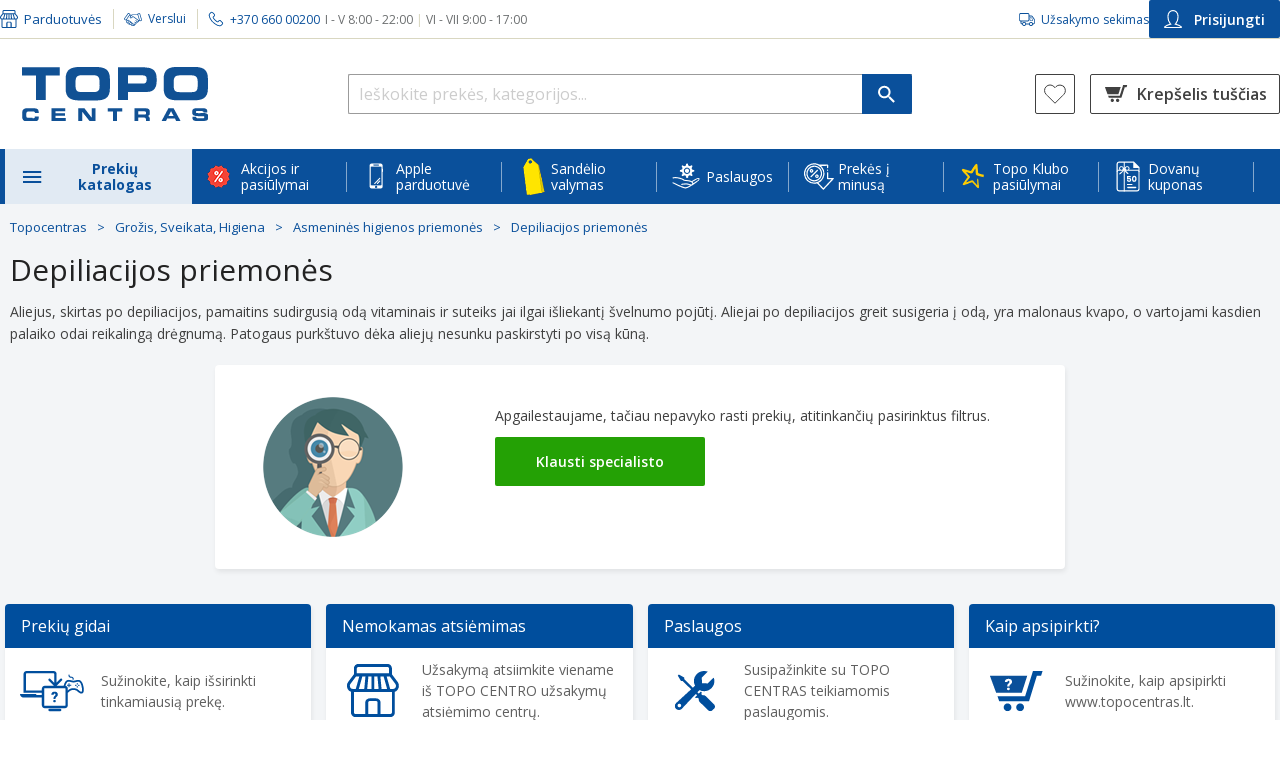

--- FILE ---
content_type: text/html; charset=utf-8
request_url: https://www.topocentras.lt/sveikata-grozis-sportas/asmenines-higienos-priemones/depiliacijos-priemones.html
body_size: 116208
content:
<!DOCTYPE html><html lang="lt" style="--lupa-full-height:1000px;"><head><base href="https://www.topocentras.lt/sveikata-grozis-sportas/asmenines-higienos-priemones">
    <meta charset="utf-8">
    <meta http-equiv="X-UA-Compatible" content="IE=edge">
    <meta name="viewport" content="width=device-width, user-scalable=yes">
    <link rel="manifest" href="/manifest.json">

    <meta http-equiv="Content-Security-Policy" content="
                script-src-elem
                    'self'
                    https://*.topocentras.lt
                    https://*.bazaarvoice.com
                    https://*.facebook.net
                    https://www.googletagmanager.com
                    https://googletagmanager.com
                    https://www.googleadservices.com
                    https://www.gstatic.com
                    https://*.google-analytics.com
                    https://apis.google.com
                    https://www.google.com
                    https://www.google.lt
                    https://*.googleapis.com
                    https://*.google.com
                    https://tpc.googlesyndication.com
                    https://*.mxapis.com
                    https://*.loadbee.com
                    https://media.flixfacts.com
                    https://media.flixcar.com
                    https://*.hotjar.com
                    https://*.adform.net
                    https://ufpcdn.com
                    https://googleads.g.doubleclick.net
                    https://*.smartassistant.com
                    https://motion09.tcg.lt
                    https://motion09.tcg.lt:65420
                    https://mpsnare.iesnare.com
                    https://delivery.estorecontent.com
                    https://*.zoovu.com
                    https://polyfill.io
                    https://*.mailerlite.com
                    https://t.flix360.com
                    https://translate.yandex.net
                    https://skaiciuokles.inbank.lt
                    https://*.inbank.eu
                    https://*.100shoppers.com
                    https://*.criteo.com
                    https://*.criteo.net
                    https://assets-barracuda-runner.azureedge.net
                    https://*.cnetcontent.com
                    https://*.flix360.io
                    https://*.igodigital.com
                    https://ui.swogo.net
                    https://sc-static.net/
                    https://*.salesforce.com
                    https://*.salesforceliveagent.com
                    https://*.force.com
                    https://*.sfdc.net
                    http://localhost:*
                    https://localhost:*
                    https://*.1worldsync.com
                    https://*.clarity.ms
                    https://*.syndigo.com
                    https://*.syndigo.cloud
                    https://*.evergage.com
                    https://topocentras2.my.salesforce-sites.com
                    https://d3c1rbfz6sx1n3.cloudfront.net
                    https://click.s50.exacttarget.com
                    https://*.eskimi.com
                    https://eskimi.com
                    https://*.licdn.com
                    https://licdn.com
                    https://*.snapchat.com
                    https://snapchat.com
                    https://image.content.lego.com
                    https://payment.ecommerce.sebgroup.com
                    https://pay.google.com
                    https://*.cookiebot.com
                    https://*.cookiebot.eu
                    https://*.icecat.biz
                    https://convertexperiments.com
                    https://*.convertexperiments.com
                    https://convert.com
                    https://*.convert.com
                    https://*.videoly.co
                    https://*.youtube-nocookie.com
                    https://*.youtube.com
                    https://*.ytimg.com
                    https://*.wistia.com
                    https://*.wistia.net
                    https://*.videoly.net
                    https://*.klaviyo.com
                    https://klaviyo.com
                    https://*.publitas.com
                    https://publitas.com
                    https://tiktok.com
                    https://*.tiktok.com
                    https://usercentrics.eu
                    https://*.usercentrics.eu
                    https://*.google-analytics.com
                    https://*.equalweb.com
                    https://socialproof.store
                    https://*.bitrec.com
                    https://*.redditstatic.com
                    https://*.pinimg.com
                    https://*.pinterest.com
                    https://app-test.tfaforms.net
                    'unsafe-eval'
                    'unsafe-inline'
                    ;
                img-src
                    'self'
                    data:
                    blob:
                    https://*.topocentras.lt
                    https://topocentras.lt
                    https://*.mxapis.com
                    https://media.flixcar.com
                    https://media.flixfacts.com
                    https://*.videoly.co
                    https://*.flix360.com
                    https://*.bazaarvoice.com
                    https://www.google-analytics.com
                    https://*.facebook.com
                    https://*.cloudfront.net
                    https://*.gstatic.com
                    https://*.googleapis.com
                    https://www.miele.com
                    https://assets-barracuda-zoovu.azureedge.net
                    https://assets-barracuda-runner.azureedge.net
                    https://creativecdn.com
                    https://ams.creativecdn.com
                    https://www.samsung.com
                    https://demo.flixmedia.tv
                    https://*.dcdn.lt
                    https://topocentras2.my.salesforce-sites.com
                    https://www.googletagmanager.com
                    https://api-st.smartassistant.com
                    https://media.estorecontent.com
                    https://*.doubleclick.net
                    https://translate.google.com
                    https://ssl.google-analytics.com
                    https://img.youtube.com
                    https://www.youtube.com
                    https://media.flixsyndication.net
                    https://*.mailerlite.com
                    https://play-lh.googleusercontent.com
                    https://*.googlesyndication.com
                    https://mc.yandex.com
                    https://favicon.yandex.net
                    https://i.vimeocdn.com
                    https://gethatch.com
                    https://*.google.com
                    https://www.google.lt
                    https://www.google.com
                    https://www.google.com.af
                    https://www.google.iq
                    https://www.google.je
                    https://www.google.ci
                    https://www.google.co.ma
                    https://www.google.hu
                    https://www.google.com.sa
                    https://www.google.co.uz
                    https://www.google.ba
                    https://www.google.com.qa
                    https://www.google.cg
                    https://www.google.com.pk
                    https://www.google.cl
                    https://www.google.com.eg
                    https://www.google.co.zw
                    https://www.google.si
                    https://www.google.com.mt
                    https://www.google.ml
                    https://www.google.com.ng
                    https://www.google.co.za
                    https://www.google.com.ec
                    https://www.google.tn
                    https://www.google.gl
                    https://www.google.mg
                    https://www.google.rs
                    https://www.google.ge
                    https://www.google.co.ao
                    https://www.google.tm
                    https://www.google.tt
                    https://www.google.com.vn
                    https://www.google.am
                    https://www.google.co.ke
                    https://www.google.dz
                    https://www.google.no
                    https://www.google.co.uk
                    https://www.google.ie
                    https://www.google.fr
                    https://www.google.dk
                    https://www.google.com.tr
                    https://www.google.com.ua
                    https://www.google.by
                    https://www.google.es
                    https://www.google.se
                    https://www.google.nl
                    https://www.google.ee
                    https://www.google.it
                    https://www.google.de
                    https://www.google.is
                    https://www.google.ae
                    https://www.google.pl
                    https://www.google.be
                    https://www.google.lv
                    https://www.google.ro
                    https://www.google.ch
                    https://www.google.com.tw
                    https://www.google.pt
                    https://www.google.sk
                    https://www.google.com.ph
                    https://www.google.ru
                    https://www.google.co.il
                    https://www.google.co.jp
                    https://www.google.com.ar
                    https://www.google.cz
                    https://www.google.com.br
                    https://www.google.fi
                    https://www.google.com.cy
                    https://www.google.co.ug
                    https://www.google.az
                    https://www.google.ca
                    https://www.google.com.au
                    https://www.google.al
                    https://www.google.lu
                    https://www.google.me
                    https://www.google.com.my
                    https://www.google.com.sg
                    https://www.google.co.id
                    https://www.google.co.th
                    https://www.google.co.in
                    https://www.google.com.pe
                    https://www.google.bg
                    https://www.google.co.kr
                    https://www.google.co.cr
                    https://www.google.gr
                    https://www.google.co.nz
                    https://www.google.com.hk
                    https://www.google.hr
                    https://www.google.kg
                    https://www.google.co.mz
                    https://www.google.com.mx
                    https://www.google.at
                    https://semexit.s3-eu-west-1.amazonaws.com
                    https://*.casalemedia.com
                    https://*.smaato.net
                    https://*.outbrain.com
                    https://*.teads.tv
                    https://*.adform.net
                    https://secure.adnxs.com
                    https://*.sharethrough.com
                    https://*.omnitagjs.com
                    https://*.rubiconproject.com
                    https://*.taboola.com
                    https://*.openx.net
                    https://*.smartadserver.com
                    https://*.advertising.com
                    https://*.twiago.com
                    https://*.adscale.de
                    https://*.cnetcontent.com
                    https://image.freepik.com
                    https://ui.swogo.net
                    https://*.igodigital.com
                    https://*.1worldsync.com
                    https://*.syndigo.com
                    https://*.syndigo.cloud
                    https://data.adact.me
                    https://click.s50.exacttarget.com
                    https://*.clarity.ms
                    https://clarity.ms
                    https://*.zoovu.com
                    https://zoovu.com
                    https://px.ads.linkedin.com
                    https://image.content.lego.com
                    https://*.cookiebot.com
                    https://*.cookiebot.eu
                    https://*.icecat.biz
                    https://*.gstatic.com
                    https://*.pngwing.com
                    https://*.ytimg.com
                    https://*.wistia.com
                    https://*.wistia.net
                    https://*.publitas.com
                    https://publitas.com
                    https://socialproof.store
                    https://tiktok.com
                    https://*.tiktok.com
                    https://usercentrics.eu
                    https://*.usercentrics.eu
                    https://*.google-analytics.com
                    https://linkedin.com
                    https://*.linkedin.com
                    https://facebook.net
                    https://*.facebook.net
                    https://*.equalweb.com
                    https://socialproof.store
                    https://*.reddit.com
                    https://*.inbank.eu
                    https://inishop.com
                    ;
      ">
    <link rel="icon" href="https://www.topocentras.lt/media/favicon/stores/1/topo_fav.png" type="image/x-icon">

    <link rel="preconnect" href="https://www.googletagmanager.com">
    <link rel="preconnect" href="https://picfit.topocentras.lt">

    
    

    

    <link rel="prefetch" href="/js/RootCmp_CATEGORY__default-0bada99aa07b4eebc966.js?1767788219938">
    <link rel="prefetch" href="/js/RootCmp_CMS_PAGE__default-b921fecaa63eb58e0f39.js?1767788219938">
    <link rel="prefetch" href="/js/RootCmp_ERROR__default-57a05085d9c9315a3d35.js?1767788219938">
    <link rel="prefetch" href="/js/RootCmp_NOTFOUND__default-666b1c2d51074166e967.js?1767788219938">
    <link rel="prefetch" href="/js/RootCmp_PRODUCT__default-9c6926e8729d83a82374.js?1767788219938">

    <meta name="verify-paysera" content="e14da1511a5c2f150ce22815c95cd0ba">
<meta property="og:image" content="/media/image/default/Logotipas.jpg">
<meta property="og:description" content="TOPO CENTRAS - didžiausias buitinės technikos ir elektronikos mažmeninės prekybos tinklas Lietuvoje. Pirkite internetu ir atsiimkite net 29 parduotuvėse!">
<meta name="facebook-domain-verification" content="8r3s5eibl679r1a6hva9uey02a1xwk">


<style type="text/css">.top-offers .item .loyalty-price-wrapper .loyaltyDetails .price .agata-weee-tax{display: none}</style>
<style type="text/css">
@media (max-width: 1024px) {
 #cmsPage.homepage .top-slider .owl-dots {
    display: inline-block !important;
 }
}

a#CybotCookiebotDialogPoweredbyCybot,
div#CybotCookiebotDialogPoweredByText {
  display: none;
}

#CookiebotWidget .CookiebotWidget-body .CookiebotWidget-main-logo {
    display: none;
}

#CybotCookiebotDialog *, #CybotCookiebotDialogBodyUnderlay * {
    font-size: 13px!important;
}

#CybotCookiebotDialogPoweredbyImage {
  max-height: 2.5em!important;
}

@media screen and (min-width: 1280px) {
  #CybotCookiebotDialog.CybotEdge #CybotCookiebotDialogPoweredbyImage {
    max-height: 6em!important;
  }
}

.embeddedServiceLiveAgentSidebarFeature .embeddedServiceSidebarFormField .checkbox_label {
 padding-left: 6px;
}

.embeddedServiceLiveAgentSidebarFeature .ChatConsent_Text__c {
 margin: 0;
}

.embeddedServiceLiveAgentSidebarFeature .embeddedServiceSidebarFormField:last-of-type {
 display: flex;
}
</style>
<style>
      .Services-iconContainer-PSR {
          display: flex;
          justify-content:center;
          margin-right: 10px !important;
          width: 24px;
          height: 24px;
      }
</style>
        <title>Depiliacijos priemonės | Aliejus po depiliacijos - Topocentras</title>

    <meta name="title" content="Depiliacijos priemonės | Aliejus po depiliacijos">
    <meta name="keywords" content="
">
    <meta name="description" content="Įvairios depiliacinės priemonės pamaitina sudirgintą odą, padeda jai išlikti švelniai daug ilgiau. Aliejus po depiliacijos suteiks odai drėgnumo ir elastingumo">
    <meta property="og:image" content="https://www.topocentras.lt/media/image/default/Logotipas.jpg">
    <meta property="og:description" content="Įvairios depiliacinės priemonės pamaitina sudirgintą odą, padeda jai išlikti švelniai daug ilgiau. Aliejus po depiliacijos suteiks odai drėgnumo ir elastingumo">
  <link id="4Pm4RyJJDkVbYjsQnuMKiDvPYxB2DHSS_pixel_css" href="https://socialproof.store/themes/altum/assets/css/pixel.min.css" type="text/css" rel="stylesheet" media="screen,print"><style type="text/css">.LoaderComponent-loader-CWG{position:fixed;top:0;bottom:0;right:0;left:0;background:rgba(255,255,255,0.35);z-index:99999999;display:flex;flex-direction:column;align-items:center;justify-content:center}
</style><style type="text/css">@keyframes lds-spinner {
    0% {
        opacity: 1;
    }

    100% {
        opacity: 0;
    }
}

@-webkit-keyframes lds-spinner {
    0% {
        opacity: 1;
    }

    100% {
        opacity: 0;
    }
}

.lds-spinner {
    position: relative;
}

.lds-spinner div {
    -webkit-animation: lds-spinner linear 1s infinite;
    animation: lds-spinner linear 1s infinite;
    background: #508cc1;
    border-radius: 6px;
    height: 15px;
    left: 31px;
    position: absolute;
    top: 5px;
    -webkit-transform-origin: 6px 52px;
    transform-origin: 3.5px 31px;
    width: 5px;
}

.lds-spinner div:nth-child(1) {
    -webkit-transform: rotate(0deg);
    transform: rotate(0deg);
    -webkit-animation-delay: -0.916666666666667s;
    animation-delay: -0.916666666666667s;
}

.lds-spinner div:nth-child(2) {
    -webkit-transform: rotate(30deg);
    transform: rotate(30deg);
    -webkit-animation-delay: -0.833333333333333s;
    animation-delay: -0.833333333333333s;
}

.lds-spinner div:nth-child(3) {
    -webkit-transform: rotate(60deg);
    transform: rotate(60deg);
    -webkit-animation-delay: -0.75s;
    animation-delay: -0.75s;
}

.lds-spinner div:nth-child(4) {
    -webkit-transform: rotate(90deg);
    transform: rotate(90deg);
    -webkit-animation-delay: -0.666666666666667s;
    animation-delay: -0.666666666666667s;
}

.lds-spinner div:nth-child(5) {
    -webkit-transform: rotate(120deg);
    transform: rotate(120deg);
    -webkit-animation-delay: -0.583333333333333s;
    animation-delay: -0.583333333333333s;
}

.lds-spinner div:nth-child(6) {
    -webkit-transform: rotate(150deg);
    transform: rotate(150deg);
    -webkit-animation-delay: -0.5s;
    animation-delay: -0.5s;
}

.lds-spinner div:nth-child(7) {
    -webkit-transform: rotate(180deg);
    transform: rotate(180deg);
    -webkit-animation-delay: -0.416666666666667s;
    animation-delay: -0.416666666666667s;
}

.lds-spinner div:nth-child(8) {
    -webkit-transform: rotate(210deg);
    transform: rotate(210deg);
    -webkit-animation-delay: -0.333333333333333s;
    animation-delay: -0.333333333333333s;
}

.lds-spinner div:nth-child(9) {
    -webkit-transform: rotate(240deg);
    transform: rotate(240deg);
    -webkit-animation-delay: -0.25s;
    animation-delay: -0.25s;
}

.lds-spinner div:nth-child(10) {
    -webkit-transform: rotate(270deg);
    transform: rotate(270deg);
    -webkit-animation-delay: -0.166666666666667s;
    animation-delay: -0.166666666666667s;
}

.lds-spinner div:nth-child(11) {
    -webkit-transform: rotate(300deg);
    transform: rotate(300deg);
    -webkit-animation-delay: -0.083333333333333s;
    animation-delay: -0.083333333333333s;
}

.lds-spinner div:nth-child(12) {
    -webkit-transform: rotate(330deg);
    transform: rotate(330deg);
    -webkit-animation-delay: 0s;
    animation-delay: 0s;
}

.lds-spinner {
    width: 70px !important;
    height: 70px !important;
}
</style><style type="text/css">.InitialLoader-root-2Ol{align-items:center;display:flex;justify-content:center;height:100vh;margin:3rem 0;width:100%}.InitialLoader-root-2Ol .InitialLoader-loadingContainer-2jo{align-items:center;display:flex;justify-content:center;color:#fff;height:100vh;text-align:center;width:100%;background:rgba(255,255,255,0.35);position:fixed;top:0;left:0;z-index:100}.InitialLoader-root-2Ol .InitialLoader-loadingContainer-2jo .InitialLoader-content-3Vf{align-items:center;display:flex;justify-content:center;width:50%;flex-direction:column}.InitialLoader-root-2Ol .InitialLoader-loadingContainer-2jo .InitialLoader-logo-3q9{max-width:100%}.InitialLoader-root-2Ol .InitialLoader-loadingContainer-2jo .InitialLoader-loader-24T{margin-top:50px}
</style><style type="text/css">.indicator-root-1h0{align-items:center;display:flex;height:100vh;justify-content:center;margin:3rem 0;width:100%}.indicator-message-3A3{color:#404040;font-size:1rem;letter-spacing:0.25rem;opacity:0.75;text-transform:uppercase}.indicator-indicator-3G2{animation-direction:alternate;animation-duration:1.5s;animation-iteration-count:infinite;animation-name:indicator-pulse-2Fv;animation-timing-function:cubic-bezier(0.4, 0, 0.2, 1)}@keyframes indicator-pulse-2Fv{0%{filter:grayscale(1);transform:scale(0.75) rotate(-540deg)}100%{filter:grayscale(0);transform:scale(1) rotate(0deg)}}
</style><style type="text/css">.BazaarInlineRating-hasNoRating-3Oy{display:none}@media screen and (min-width: 768px){.BazaarInlineRating-hasNoRating-3Oy{display:block;opacity:0}}.BazaarInlineRating-hidden-7jW{display:none}
</style><style type="text/css">.Modal-modalContainer-1SJ{bottom:0;left:0;position:fixed;right:0;top:0;z-index:9999;transform:translate3d(0, 0, 0);-moz-transform:translate3d(0, 0, 0);-webkit-transform:translate3d(0, 0, 0)}.Modal-topWrapper-22V{position:absolute;top:0;right:0;padding-right:10px;z-index:9999;width:100%;height:50px}.Modal-topWrapper-22V .Modal-top-GZM{display:flex;align-items:center;justify-content:flex-end;height:100%;margin:0 auto}.Modal-topWrapper-22V.Modal-noFullScreen-1mp{top:calc(75px - 50px)}.Modal-modal-1aA{background-color:#fff;height:100%;overflow-y:auto;overflow-x:hidden;padding:45px 9px 24px 20px;position:relative;width:100%;z-index:1}@media screen and (max-width: 767px){.Modal-modal-1aA.Modal-noFullScreen-1mp{margin:75px auto 15px;max-height:calc(100% - 90px);max-width:calc(100% - 50px);padding:12px 15px 24px}}.Modal-content-3-S{height:100%;position:relative;width:100%}.Modal-autoOverflow-15a{overflow-y:auto}.Modal-behindModal-2IZ{background:rgba(0,0,0,0.45);bottom:0;left:0;position:fixed;right:0;top:0}.Modal-closeButton-Ri_{display:block;margin:0 10px 0 auto;z-index:99999;-webkit-appearance:none;-moz-appearance:none;appearance:none}.Modal-closeButton-Ri_:before{background-image:url(/6fca86b172640cd29c68967655432b76.svg);background-size:26px 26px;content:'';display:inline-block;height:26px;transform:scale(1.5);width:26px}.Modal-closeButton-Ri_:hover,.Modal-closeButton-Ri_:active,.Modal-closeButton-Ri_:focus{background:transparent}@media screen and (min-width: 768px){.Modal-modal-1aA{border-radius:4px;border:1px solid #ccc;box-shadow:0 0 10px rgba(0,0,0,0.4);height:auto;margin:0 auto;max-height:calc(100% - 200px);max-width:1270px;padding:30px;top:70px;width:90vw}.Modal-topWrapper-22V{padding:0;top:calc(75px - 50px)}.Modal-top-GZM{max-width:calc(1270px + 90px)}}@media screen and (min-width: 1024px){.Modal-topWrapper-22V .Modal-top-GZM{width:calc(90vw + 90px)}}
</style><style type="text/css">.CustomerSearchModal-customerSearchModal-qjI{width:100%}.CustomerSearchModal-title-SvM{font-size:24px;line-height:33px;margin:0 0 24px}.CustomerSearchModal-scanQrCodeButton-37a{height:41px}.CustomerSearchModal-scannerModal-3rg{background:none;border:none;box-shadow:none;overflow:hidden}.CustomerSearchModal-scannerModal-3rg #dynamsoft-video-container{margin:25px;z-index:5}@media screen and (min-width: 768px){.CustomerSearchModal-scannerModal-3rg #dynamsoft-video-container{margin:50px}}.CustomerSearchModal-scannerModal-3rg #dynamsoft-video-container>video{width:100%}.CustomerSearchModal-customerSearchError-27F{display:flex;flex-direction:column}.CustomerSearchModal-customerSearchError-27F .CustomerSearchModal-customerSearchErrorDisplayContainer-7-Q{margin-top:-24px}@media screen and (min-width: 768px){.CustomerSearchModal-customerSearchModal-qjI{max-width:380px;min-height:auto;height:auto}}@media screen and (min-width: 1024px){.CustomerSearchModal-customerSearchModalTop-2Xr{max-width:calc(380px + 90px)}}
</style><style type="text/css">.InputField-inputWithPrefix-1an>input,.InputField-inputWithPrefix-1an>input:active{background-color:transparent !important;transition-duration:0s !important}.InputField-inputWithPrefix-1an>input:-webkit-autofill+.InputField-inputPrefix-1ej{z-index:1}.InputField-inputPrefix-1ej{background:#eaedf0;margin:1px;padding:6px 9px 4px;position:absolute;top:1.78rem;z-index:0;border-radius:1px 0px 0px 1px}
</style><style type="text/css">.Button-button-F-U{align-items:center;display:flex;justify-content:center;width:100%;padding:15px;border-radius:2px;font-size:14px;font-weight:600}.Button-button-F-U.Button-Main-rYp{background:#24a105;color:#fff}.Button-button-F-U.Button-Main-rYp:hover,.Button-button-F-U.Button-Main-rYp:focus{background:#007100;color:#fff}.Button-button-F-U.Button-MainInverted-3VY{background:#fff;border:2px solid #24a105;border-radius:4px;color:#24a105}.Button-button-F-U.Button-MainInverted-3VY:hover,.Button-button-F-U.Button-MainInverted-3VY:focus{background:#24a105;color:#fff}.Button-button-F-U.Button-Alternative-xp1{background:#f6f8fb;color:#0a509b}.Button-button-F-U.Button-Alternative-xp1:hover,.Button-button-F-U.Button-Alternative-xp1:focus{background:#0a509b;color:#fff}.Button-button-F-U.Button-Danger-2oz{background:#c53626;color:#fff}.Button-button-F-U.Button-Danger-2oz:hover,.Button-button-F-U.Button-Danger-2oz:focus{background:#8c0014;color:#fff}.Button-button-F-U.Button-DangerAlt-3Zu{background:none;border:1px solid #c53626;color:#c53626}.Button-button-F-U.Button-DangerAlt-3Zu:hover,.Button-button-F-U.Button-DangerAlt-3Zu:focus{background:#c53626;color:#fff}.Button-button-F-U.Button-Blue-2cn{background:#0a509b;color:#fff}.Button-button-F-U.Button-Blue-2cn:hover,.Button-button-F-U.Button-Blue-2cn:focus{background:#0b3f76}.Button-button-F-U.Button-BlueInverted-2CC{background:#fff;border:1px solid #0a509b;color:#0a509b}.Button-button-F-U.Button-BlueInverted-2CC:hover,.Button-button-F-U.Button-BlueInverted-2CC:focus{background:#0a509b;color:#fff}.Button-button-F-U.Button-BlueLight-2hN{background:#e1eaf3;color:#0a509b}.Button-button-F-U.Button-BlueLight-2hN:hover,.Button-button-F-U.Button-BlueLight-2hN:focus{background:#b1d3f4}.Button-button-F-U:disabled{background:#d7d7d7;pointer-events:none}
</style><style type="text/css">.CustomerSearchForm-customerSearchFormButton-n2l{height:46px;margin-top:25px}.CustomerSearchForm-customerQrCodeSearchButton-3BA{height:46px;background-color:white}.CustomerSearchForm-buttonSeparator-2wf{height:21px !important;margin:12px 0 15px !important}
</style><style type="text/css">.TitleWithLine-titleWithLine-3pZ{position:relative;text-align:center;height:22px;margin:0 0 24px}.TitleWithLine-titleWithLine-3pZ .TitleWithLine-line-3BX{border-bottom:1px solid #d9d7c1;position:absolute;top:13px;width:100%}.TitleWithLine-titleWithLine-3pZ .TitleWithLine-textBox-2kg{position:absolute;width:100%}.TitleWithLine-titleWithLine-3pZ .TitleWithLine-textBox-2kg .TitleWithLine-text-3fX{background-color:#fff;display:inline;font-size:14px;line-height:156.25%;margin:0 auto;padding:0 15px;text-align:center}
</style><style type="text/css">.errorDisplay-root-1OD{background-color:#ffe2ea;border-radius:4px;border:1px solid #c53626;margin:24px 0;overflow-x:unset;padding:10px 25px}.errorDisplay-body-3ID{background:transparent;border:none;color:#404040;font-size:14px;line-height:156.25%;margin:0}
</style><link rel="canonical" href="https://www.topocentras.lt/sveikata-grozis-sportas/asmenines-higienos-priemones/depiliacijos-priemones.html" data-react-helmet="true"><link rel="stylesheet" href="https://fonts.googleapis.com/css?family=Open+Sans:300,300i,400,400i,600,600i,700,700i,800i,800&amp;subset=latin,latin-ext,cyrillic-ext,cyrillic"><meta class="foundation-data-attribute-namespace"><meta class="foundation-mq-xxlarge"><meta class="foundation-mq-xlarge-only"><meta class="foundation-mq-xlarge"><meta class="foundation-mq-large-only"><meta class="foundation-mq-large"><meta class="foundation-mq-medium-only"><meta class="foundation-mq-medium"><meta class="foundation-mq-small-only"><meta class="foundation-mq-small"><style></style><style type="text/css">.mask-root-1oJ{background:rgba(0,0,0,0.25);cursor:pointer;display:block;height:100vh;left:0;position:fixed;top:0;transition-duration:192ms;transition-property:opacity, visibility;transition-timing-function:linear;visibility:hidden;width:100vw;z-index:3;-webkit-appearance:none}.mask-root_active-3D9{transition-duration:224ms;visibility:visible}
</style><style type="text/css">.Checkbox-checkBoxContainer-orP{align-items:center;display:flex;font-size:14px;margin:0 0 15px}.Checkbox-checkBox-1fD{border-radius:2px;border:2px solid #d9d7c1;background-color:#fff;cursor:pointer;display:inline-block;height:18px;margin:0;min-height:18px;min-width:18px;padding:0;width:18px}.Checkbox-checkBox-1fD.Checkbox-sm-S4K{min-height:14px;min-width:14px;height:14px;width:14px}.Checkbox-checkBox-1fD.Checkbox-sm-S4K.Checkbox-active-3dP{background-size:10px}.Checkbox-checkBox-1fD:hover{border-color:#f57e20}.Checkbox-checkBox-1fD.Checkbox-active-3dP{background:url(/85461610c1d70863bd67f0dc953db8d5.svg) no-repeat center center;background-size:15px;border-color:#0a509b;background-color:#fff}.Checkbox-checkBox-1fD.Checkbox-active-3dP:hover{border-color:#0a509b}
</style><style type="text/css">.ConsentCheckboxRow-row-q1c{display:flex;align-items:flex-start;justify-content:space-between;font-size:14px}.ConsentCheckboxRow-row-q1c.ConsentCheckboxRow-withBorder-3QU{padding:10px;border:1px solid #d6d6d6;border-radius:4px}.ConsentCheckboxRow-row-q1c.ConsentCheckboxRow-highlighted-1eg{background:#f6f8fb;border-color:#f6f8fb}.ConsentCheckboxRow-row-q1c>button{margin-top:2px}.ConsentCheckboxRow-row-q1c>span{display:inline-block;width:100%;margin-left:12px}@media screen and (min-width: 768px){.ConsentCheckboxRow-row-q1c{margin-bottom:25px}}
</style><style type="text/css">.UserConsent-container-c1g .UserConsent-rules-1kf{margin:10px 0 0}.UserConsent-container-c1g .UserConsent-rules-1kf>p{margin:15px 0 5px}.UserConsent-container-c1g .UserConsent-disclaimer-3Y2{margin:15px 0}@media screen and (min-width: 768px){.UserConsent-container-c1g .UserConsent-content-1en{padding:25px 40px 30px}.UserConsent-container-c1g .UserConsent-content-1en .UserConsent-rules-1kf{margin:0 0 15px}.UserConsent-container-c1g .UserConsent-content-1en .UserConsent-rules-1kf .UserConsent-disclaimer-3Y2{margin-bottom:25px}}
</style><style type="text/css">.RegisterModal-modal-1eM{height:auto;max-width:728px;padding:0 !important;border:none;border-radius:4px}.RegisterModal-modal-1eM header{padding:30px 15px;background:linear-gradient(90deg, #456aae 0%, #204c8f 100%)}.RegisterModal-modal-1eM header>*{color:#fff}.RegisterModal-modal-1eM header h2{font-size:18px;font-weight:600}.RegisterModal-modal-1eM header p{font-size:16px}.RegisterModal-modal-1eM .RegisterModal-content-3gi{padding:15px}.RegisterModal-modal-1eM .RegisterModal-content-3gi .RegisterModal-rules-33K{margin:10px 0 0}.RegisterModal-modal-1eM .RegisterModal-content-3gi .RegisterModal-rules-33K .RegisterModal-rule-36u{display:flex;align-items:flex-start;justify-content:space-between;gap:12px;font-size:14px}.RegisterModal-modal-1eM .RegisterModal-content-3gi .RegisterModal-rules-33K .RegisterModal-rule-36u.RegisterModal-withBorder-3cw{padding:10px;border:1px solid #d6d6d6;border-radius:4px}.RegisterModal-modal-1eM .RegisterModal-content-3gi .RegisterModal-rules-33K .RegisterModal-rule-36u>button{margin-top:2px}.RegisterModal-modal-1eM .RegisterModal-content-3gi .RegisterModal-rules-33K .RegisterModal-rule-36u>span{display:inline-block;width:100%}.RegisterModal-modal-1eM .RegisterModal-content-3gi .RegisterModal-rules-33K>p{margin:15px 0 5px}.RegisterModal-modal-1eM .RegisterModal-content-3gi .RegisterModal-disclaimer-1d_{margin:15px 0}.RegisterModal-modal-1eM .RegisterModal-content-3gi .RegisterModal-buttons-1IA{padding-bottom:10px}.RegisterModal-modal-1eM .RegisterModal-content-3gi .RegisterModal-buttons-1IA .RegisterModal-btnRegister-TdC,.RegisterModal-modal-1eM .RegisterModal-content-3gi .RegisterModal-buttons-1IA .RegisterModal-btnCancel-1ng{height:44px}.RegisterModal-modal-1eM .RegisterModal-content-3gi .RegisterModal-buttons-1IA .RegisterModal-btnRegister-TdC{margin-bottom:15px;box-shadow:0px 3px 4px 0px rgba(62,62,62,0.141176)}.RegisterModal-modalTop-347{max-width:calc(728px + 90px)}@media screen and (min-width: 768px){.RegisterModal-modal-1eM{padding:0}.RegisterModal-modal-1eM header{padding:30px 40px}.RegisterModal-modal-1eM header h2{margin-bottom:5px}.RegisterModal-modal-1eM .RegisterModal-content-3gi{padding:25px 40px 30px}.RegisterModal-modal-1eM .RegisterModal-content-3gi .RegisterModal-rules-33K{margin:0}.RegisterModal-modal-1eM .RegisterModal-content-3gi .RegisterModal-rules-33K .RegisterModal-rule-36u,.RegisterModal-modal-1eM .RegisterModal-content-3gi .RegisterModal-rules-33K .RegisterModal-disclaimer-1d_{margin-bottom:25px}.RegisterModal-modal-1eM .RegisterModal-content-3gi .RegisterModal-buttons-1IA{display:flex;gap:15px;padding:0}.RegisterModal-modal-1eM .RegisterModal-content-3gi .RegisterModal-buttons-1IA .RegisterModal-btnRegister-TdC,.RegisterModal-modal-1eM .RegisterModal-content-3gi .RegisterModal-buttons-1IA .RegisterModal-btnRegister-TdC{margin:0}}
</style><style type="text/css">.TopoClubModal-topoClubModal-3ZL{animation:TopoClubModal-appearFrom-2aN .5s}@keyframes TopoClubModal-appearFrom-2aN{0%{transform:translate(0, -15px);opacity:0}100%{transform:translate(0, 0);opacity:1}}
</style><style type="text/css">.Navigation-mobileNavigation-1F5,.Navigation-mobileNavigationOpen-L27{background-color:#f6f8fb;bottom:0;display:block;left:0;opacity:0;overflow:auto;position:fixed;top:0;transform:translate3d(-100%, 0, 0);transition-duration:192ms;transition-property:opacity, transform, visibility;transition-timing-function:cubic-bezier(0.4, 0, 1, 1);visibility:hidden;width:310px;z-index:3}.Navigation-mobileNavigationOpen-L27{opacity:1;transform:translate3d(0, 0, 0);transition-duration:224ms;transition-timing-function:cubic-bezier(0, 0, 0.2, 1);visibility:visible;z-index:10}.Navigation-userButtons-NZa{border-top:1px solid #d9d7c1;padding:18px 15px 15px}.Navigation-userButtons-NZa .Navigation-ewButton-2mZ{margin-bottom:27px}.Navigation-userButtons-NZa .Navigation-ewButton-2mZ img{margin:0 10px 0 5px}.Navigation-userButtons-NZa .Navigation-bottomButtonColumn-LfV{display:flex;flex-direction:column;gap:14px}.Navigation-userButtons-NZa .Navigation-customerSearchButton-2MU{width:100%;align-items:center;border-radius:2px;border:1px solid #0a509b;color:#0a509b;font-size:14px;padding:8.5px 15px;font-weight:600;margin-bottom:15px;height:48px}.Navigation-userButtons-NZa .Navigation-customerSearchButton-2MU:hover,.Navigation-userButtons-NZa .Navigation-customerSearchButton-2MU:focus{color:#f57e20;border:1px solid #f57e20}@keyframes Navigation-slidein-3KG{from{transform:translate3d(0, 100%, 0)}to{transform:translate3d(0, 0, 0)}}@keyframes Navigation-slideout-2W-{from{transform:translate3d(0, 0, 0)}to{transform:translate3d(0, 100%, 0)}}@keyframes Navigation-slideinSide-1nR{from{transform:translate3d(-100%, 0, 0)}to{transform:translate3d(0, 0, 0)}}@keyframes Navigation-slideoutSide-108{from{transform:translate3d(0, 0, 0)}to{transform:translate3d(-100%, 0, 0)}}
</style><style type="text/css">.MenuHeader-header-1FV{display:flex;flex-direction:column;justify-content:space-between;padding:16px 14px 10px;background:#f6f8fb}.MenuHeader-shopTelephoneContainer-v6g{display:flex;justify-content:space-between;align-items:stretch}.MenuHeader-shopDetails-1Lf{width:180px}.MenuHeader-telephone-3Bi{font-size:14px;margin:0 0 4px;white-space:nowrap;display:flex;align-items:center;justify-content:flex-end}.MenuHeader-telephone-3Bi:before{background:center/contain no-repeat url(/5eb7e22c58e7ceca9ed22c65983edae1.svg);content:'';display:inline-block;height:21px;width:18px;margin:0 10px 0 0}.MenuHeader-telephone-3Bi>a{color:#004e9d !important}.MenuHeader-telephone-3Bi>a:hover{color:#f57e20 !important}.MenuHeader-workingHours-2Ws{color:#6c6f70;cursor:default;font-size:12px;text-align:right}.MenuHeader-shops-2rS,.MenuHeader-business-2PD{color:#0a509b;font-size:13px;width:100%;display:flex;align-items:center}.MenuHeader-shops-2rS img,.MenuHeader-business-2PD img{height:20px;margin-right:5px;width:20px}.MenuHeader-leftColumn-2Eb{display:flex;flex-direction:column;justify-content:space-between}
</style><style type="text/css">.MenuName-newCategory-3fq{color:#24a105;white-space:nowrap}
</style><style type="text/css">.CatalogTree-navigation-Y-D{background:#fff}.CatalogTree-navigation-Y-D:last-child{border-bottom:1px solid #f0f0f0}.CatalogTree-listItem-3dF{border-top:1px solid #f0f0f0;color:#004e9d;font-size:14px;min-height:55px;display:flex;align-items:center}.CatalogTree-listItem-3dF .CatalogTree-icon-25q{width:26px;height:auto;margin-right:10px}.CatalogTree-productCatalogIcon-1sV:before{background:url(/2172a1729776eee22e6349d13a628b34.svg);content:'';display:inline-block;height:24px;margin:0 10px 0 0;transform:rotate(180deg);width:24px}.CatalogTree-productCatalogIcon-1sV:first-of-type{font-weight:bold}.CatalogTree-backButton-2k_{color:#004e9d;display:flex;font-size:16px;font-weight:bold;padding:10px 15px;text-align:left;width:100%}.CatalogTree-backButton-2k_:before{background:url(/c150d81cff1d1948e4a2ce2af310b9dc.svg);content:'';display:inline-block;height:24px;margin:0 10px 0 0;transform:rotate(180deg);width:24px}.CatalogTree-backButton-2k_:hover,.CatalogTree-backButton-2k_:active{color:#004e9d}.CatalogTree-categoryButton-3Ez{align-items:center;color:#004e9d;display:flex;font-size:14px;padding:10px 15px;width:100%;min-height:54px}.CatalogTree-categoryButton-3Ez:after{background:url(/c150d81cff1d1948e4a2ce2af310b9dc.svg);content:'';display:inline-block;height:24px;margin-left:auto;width:24px}.CatalogTree-categoryButton-3Ez:hover{color:#f57e20}.CatalogTree-categoryButtonWithIcon-2Dt{align-items:center;color:#004e9d;display:flex;font-size:14px;padding:10px 15px;width:100%;min-height:54px}.CatalogTree-categoryButtonWithIcon-2Dt:after{background:url(/c150d81cff1d1948e4a2ce2af310b9dc.svg);content:'';display:inline-block;height:24px;margin-left:auto;width:24px}.CatalogTree-categoryButtonWithIcon-2Dt .CatalogTree-buttonIcon-HHB{background-repeat:no-repeat;background-size:cover;content:'';display:inline-block;height:24px;margin:0 10px 0 0;width:24px}.CatalogTree-categoryDropdownButton-1K-{color:#004e9d;display:flex;font-size:14px;font-weight:bold;line-height:inherit;padding:10px 15px;width:100%}.CatalogTree-categoryDropdownButton-1K-:before{background:url(/e53cd648af470592aee5f4045b58c874.svg);content:'';display:inline-block;margin:0 10px 0 0;height:24px;width:24px}.CatalogTree-categoryDropdownButton-1K-:not(.CatalogTree-index-btn-Z-b-2_c):hover,.CatalogTree-categoryDropdownButton-1K-:not(.CatalogTree-index-btn-Z-b-2_c):focus{color:#f57e20}.CatalogTree-listItem-3dF[data-active="false"] .CatalogTree-categoryDropdownButton-1K-::before{background:url(/47e7b39c777ca85faf5a45364bcc0052.svg)}.CatalogTree-categoryTitle-2FR{background-color:#fafafa;border-bottom:1px solid #f0f0f0;border-top:1px solid #f0f0f0;color:#404040;font-size:13px;padding:7px 0}.CatalogTree-categoryTitle-2FR span{padding:0 0 0 15px}.CatalogTree-childList-1_R{margin:0;width:100%}.CatalogTree-categotyTitle-xSe{background-color:#f5f5f5;border-bottom:1px solid #f0f0f0;border-top:1px solid #f0f0f0;color:#404040;display:flex;font-size:15px;padding:7px 0;text-align:left}.CatalogTree-categotyTitle-xSe span{padding:0 15px}.CatalogTree-linkButton-1uH{display:flex;align-items:center;padding:0 15px;min-height:54px;width:100%}.CatalogTree-blackText-2bH{color:#404040 !important}.CatalogTree-backButtonContainer-2Zs{align-items:center;display:flex;height:56px}ul.CatalogTree-noIndent-2uv{margin-left:0}
</style><style type="text/css">.CustomerLogin-buttonContainer-1iK{display:flex;justify-content:space-between}.CustomerLogin-button-3Y2{align-items:center;border-radius:4px;display:flex;justify-content:center;padding:12px}.CustomerLogin-button-3Y2 img{height:24px;width:24px}.CustomerLogin-accountLogin-2Zh{background-color:#004e9d;color:#fff !important;flex-grow:1;font-size:14px;font-weight:600;line-height:19px}.CustomerLogin-accountLogin-2Zh img{margin-right:5px}.CustomerLogin-accountLogin-2Zh:hover,.CustomerLogin-accountLogin-2Zh:active{background:#0b3f76}.CustomerLogin-logout-3y8{background-color:#e1eaf3;margin-left:15px}.CustomerLogin-logout-3y8:hover,.CustomerLogin-logout-3y8:active{background-color:#b1d3f4}
</style><style type="text/css">.OrderView-container-3ip{margin-bottom:10px}.OrderView-orderViewLink-Yek{align-items:center;display:flex;font-size:12px;justify-content:flex-start}.OrderView-orderViewLink-Yek:before{background-image:url(/515aae5612ea33b3a69fdbf991290d82.svg);background-repeat:no-repeat;background-size:contain;content:'';display:inline-block;height:17px;width:28px}
</style><style type="text/css">.WishlistLink-container-34q{align-items:center;background-color:#fff0e8;border-radius:4px;color:#f57e20 !important;display:flex;justify-content:center;margin-bottom:15px;padding:13.5px 10px}.WishlistLink-container-34q svg{margin-right:5px}.WishlistLink-container-34q svg path{stroke:#f57e20}.WishlistLink-container-34q:hover{background:#ffe9d8}.WishlistLink-container-34q:hover svg{fill:#f57e20}
</style><style type="text/css">.QrCodeModal-modal-3U6{height:480px;max-width:325px !important;padding:25px 15px;margin-inline:auto;margin-top:55px;border-radius:4px}.QrCodeModal-modal-3U6 .QrCodeModal-title-2Jk{font-size:24px}.QrCodeModal-modal-3U6 .QrCodeModal-qrCode-38y{display:block;height:295px;width:295px;margin:25px auto}.QrCodeModal-modal-3U6 .QrCodeModal-downloadBtn-2I4{margin-bottom:15px}.QrCodeModal-modal-3U6 .QrCodeModal-cardNumber-3qo{display:flex;justify-content:center;font-weight:600}.QrCodeModal-modalTop-3MU{max-width:calc(325px + 90px)}@media screen and (min-width: 768px){.QrCodeModal-modal-3U6{height:unset;max-width:483px !important;padding:30px 40px}.QrCodeModal-modal-3U6 .QrCodeModal-qrCode-38y{height:300px;width:300px}.QrCodeModal-modalTop-3MU{max-width:calc(483px + 90px);margin-top:50px !important}}
</style><style type="text/css">.QrCodeButton-qrCodeButton-3GV{height:48px;max-width:180px;padding:12px 15px;border-radius:4px}.QrCodeButton-qrCodeButton-3GV .QrCodeButton-qrIcon-1HB{width:24px;height:24px;margin-right:7px;color:#fff}.QrCodeButton-sidebarStyle-OIX{max-width:unset !important}.QrCodeButton-sidebarStyle-OIX .QrCodeButton-qrIcon-1HB{color:#0b3f76}@media screen and (min-width: 1024px){.QrCodeButton-qrCodeButton-3GV{height:35px;max-width:190px}.QrCodeButton-sidebarStyle-OIX{max-width:unset !important}}
</style><style type="text/css">.EqualWebTrigger-equalWEbTrigger-32H{color:#0a509b;font-size:12px}.EqualWebTrigger-equalWEbTrigger-32H:hover,.EqualWebTrigger-equalWEbTrigger-32H:focus{color:#f57e20}.EqualWebTrigger-equalWEbTrigger-32H img{margin-right:5px}
</style><style type="text/css">.searchBar-closed-2rX{display:none}.searchBar-searchActive-wrU{background:#fff url(/75ab44c7b08fe78cd4a5ac82668e7693.png);background-size:contain;cursor:pointer;height:17px;position:absolute;right:5px;top:13px;width:17px}.searchBar-searchActive-wrU:hover,.searchBar-searchActive-wrU:focus{background:#fff url(/75ab44c7b08fe78cd4a5ac82668e7693.png);background-size:contain}.searchBar-searchInputWrapper-3Tg{position:relative;height:40px;width:calc(100% - 65px)}.searchBar-searchInputWrapper-3Tg:hover ~ #top-searches{display:block}.searchBar-open-1Ah{align-items:center;background:#efebe8;display:flex;height:56px;left:0;padding:8px 15px;position:fixed;top:0;width:100%;z-index:10000}.searchBar-input-3MY{border:1px solid #9b9b9b;border-radius:2px 0 0 2px !important;font-size:16px !important;height:40px !important;line-height:18px;margin:0 !important;padding:9px 25px 9px 15px !important;position:relative;top:0;transition:background .4s !important;width:100%}.searchBar-searchButton-1OX{align-items:center;background:#0a509b;border-radius:0 2px 2px 0;display:flex;height:40px;justify-content:center;padding:0;width:54px}.searchBar-searchButton-1OX:hover,.searchBar-searchButton-1OX:focus{background:#0a509b}.searchBar-searchIcon-1g8{background:center/contain no-repeat url(/9fda3db996942c9d0fd416335846a0eb.svg);display:inline-block;height:16px;width:16px;content:''}.searchBar-closeButton-qRb{color:#0a509b;font-size:14px;height:50px;line-height:50px;margin-left:auto;text-align:center;width:55px}
</style><style type="text/css">.MPOSScannerButton-scannerButton-2Aj{position:absolute;right:50px;top:0;width:42px;height:100%;z-index:1}.MPOSScannerButton-scannerButton-2Aj .MPOSScannerButton-icon-2IB{width:24px;height:20px}
</style><style type="text/css">.Price-priceSuffix-140{color:#a2a2a2}
</style><style type="text/css">
</style><style type="text/css">.WishlistButton-wishlistButton-3uB{align-items:center;display:flex;justify-content:center;height:56px;width:56px;border-left:1px solid #0b3f76}.WishlistButton-wishlistButton-3uB svg{stroke-width:1;stroke:#fff}.WishlistButton-wishlistButton-3uB.WishlistButton-wishlistWithItems-1K4 svg{fill:#fff}@media screen and (min-width: 1024px){.WishlistButton-wishlistButton-3uB{height:40px;width:40px;margin-right:15px;border:1px solid #404040;border-radius:2px}.WishlistButton-wishlistButton-3uB svg{stroke:#404040}.WishlistButton-wishlistButton-3uB.WishlistButton-wishlistWithItems-1K4{border:0;background-color:#fff0e8}.WishlistButton-wishlistButton-3uB.WishlistButton-wishlistWithItems-1K4 svg{fill:#f57e20;stroke:#f57e20}}
</style><style type="text/css">.Logo-logoWrapper-3GQ{align-items:center;display:flex}.Logo-logo-gJI{max-height:37px;object-fit:contain}@media screen and (min-width: 1024px){.Logo-logo-gJI{max-height:100px}}
</style><style type="text/css">.Cart-cartContainer-1zC{align-items:center;border-left:1px solid #0b3f76;display:flex;justify-content:center}.Cart-cartContainer-1zC .Cart-cartLoader-3Hm{position:absolute;transform:scale(0.5)}.Cart-cart-2xd,.Cart-cartActive-m27{align-items:center;color:#6c6f70;display:flex;font-size:14px;height:56px;justify-content:center;position:relative;text-align:center;width:56px;z-index:5}.Cart-cart-2xd:before,.Cart-cartActive-m27:before{background:center/contain no-repeat url(/aa5e2c33e30ea01595886049ce496907.svg);content:'';display:inline-block;height:26px;margin:0;width:26px}.Cart-cartActive-m27{background:#24a105;border-color:#24a105;color:#fff;cursor:pointer}.Cart-cartActive-m27:hover{background:#007100;border-color:#007100}.Cart-checkoutLink-1fD{display:none}.Cart-cartText-1Fe{display:none}.Cart-cartQty-wIa{border-radius:50%;border:2px solid #fff;bottom:5px;display:block;font-size:8px;height:17px;position:absolute;right:5px;text-align:center;width:17px}.Cart-cartDrawer-cKc{background:#fff;border:1px solid #d9d7c1;box-shadow:1px 3px 5px 0 #969696;color:#404040;display:none;left:0;max-height:calc(100vh - 50px);overflow-y:auto;padding:6px 0 0;position:fixed;right:0;top:56px;width:100%;z-index:2}.Cart-cartDrawer-cKc .Cart-cartItem-Hbx{align-items:center;border-bottom:1px solid #d9d7c1;display:flex;line-height:18px;padding:10px 0;text-align:left}.Cart-cartDrawer-cKc .Cart-cartItem-Hbx>*:nth-child(1){width:60px}.Cart-cartDrawer-cKc .Cart-cartItem-Hbx>*:nth-child(2){width:calc(100% - 60px - 80px - 30px)}.Cart-cartDrawer-cKc .Cart-cartItem-Hbx>*:nth-child(3){width:80px}.Cart-cartDrawer-cKc .Cart-cartItem-Hbx>*:nth-child(4){width:30px}.Cart-cartDrawer-cKc .Cart-itemImage-1SA{align-items:center;display:flex;justify-content:center;padding:10px 5px 10px 15px}.Cart-cartDrawer-cKc .Cart-itemImage-1SA img{max-height:40px}.Cart-cartDrawer-cKc .Cart-itemName-19Z{color:#0a509b;font-size:12px;min-width:0;padding:0 5px}.Cart-cartDrawer-cKc .Cart-serviceName-1gQ{color:#404040}.Cart-cartDrawer-cKc .Cart-itemNameService-2M2{font-size:14px}.Cart-cartDrawer-cKc .Cart-itemRemove-2Oy{background:url(/ee15b273ee0e2e73586683a1d6d14b4a.png) center center no-repeat;display:block;height:20px;justify-self:center;width:20px}.Cart-cartDrawer-cKc .Cart-priceContainer-1ct{color:#0a509b;display:flex;font-size:13px;white-space:nowrap}.Cart-cartDrawer-cKc .Cart-priceContainer-1ct .Cart-priceInnerContainer-2SG{margin-left:auto}.Cart-cartDrawer-cKc .Cart-priceContainer-1ct .Cart-oldPrice-1GV{color:#6c6f70;display:block;font-size:10px;text-decoration:line-through}.Cart-buttonContainer-2GO{display:flex;justify-content:space-between;margin:15px 10px}.Cart-buttonContainer-2GO .Cart-checkoutButton-37o{background:#24a105;border-radius:2px;color:#fff !important;font-size:13px;margin:0 0 0 5px;padding:5px 0;width:100%}.Cart-buttonContainer-2GO .Cart-checkoutButton-37o:hover{background:#007100;color:#fff !important}.Cart-buttonContainer-2GO .Cart-checkoutButton-37o:focus{color:#fff !important}.Cart-buttonContainer-2GO .Cart-backButton-3_h{background-color:#fff;border-radius:2px;border:1px solid #0a509b;color:#0a509b;line-height:20px;margin:0 5px 0 0;padding:5px 0;width:100%}.Cart-buttonContainer-2GO .Cart-backButton-3_h:hover{background:#0a509b;color:#fff}@media (min-width: 768px){.Cart-cartDrawer-cKc{left:auto;width:400px}}@media (min-width: 1024px){.Cart-cartContainer-1zC{border:none;justify-content:flex-end}.Cart-cartContainer-1zC .Cart-tip-1Sf{border-color:transparent transparent #000 transparent;border-style:solid;border-width:0 8px 8px 8px;bottom:-1px;display:none;left:50%;position:absolute;transform:translateX(-50%);z-index:5}.Cart-cartContainer-1zC .Cart-tip-1Sf:after{border-color:transparent transparent #ffffff transparent;border-style:solid;border-width:0 8px 8px 8px;content:'';display:block;height:0;left:50%;position:absolute;transform:translateX(-50%);width:0;z-index:5}.Cart-cart-2xd,.Cart-cartActive-m27{background:#fff;border:1px solid #404040;border-radius:2px;height:40px;width:190px}.Cart-cart-2xd:before,.Cart-cartActive-m27:before{background:center/contain no-repeat url(/1f1ba2b698eb2e81443dc2675b9a26cb.svg)}.Cart-cartActive-m27{background:#24a105;border-color:#24a105;position:relative}.Cart-cartActive-m27:before{background:center/contain no-repeat url(/aa5e2c33e30ea01595886049ce496907.svg)}.Cart-cartActive-m27:hover{background:#007100;border-color:#007100}.Cart-cartActive-m27 .Cart-cartText-1Fe{color:#fff}.Cart-checkoutLink-1fD{display:block;height:100%;position:absolute;width:100%;z-index:6}.Cart-cartQty-wIa{border:none;font-size:16px;font-weight:600;height:auto;margin:0 0 0 5px;position:static;width:auto}.Cart-cartQty-wIa:before{content:'('}.Cart-cartQty-wIa:after{content:')'}.Cart-cartDrawer-cKc{position:absolute;top:100%;width:360px;max-height:unset;overflow:unset}.Cart-cartDrawer-cKc .Cart-cartItem-Hbx .Cart-priceContainer-1ct{color:#404040;font-size:18px}.Cart-cartDrawer-cKc .Cart-cartItem-Hbx .Cart-priceContainer-1ct .Cart-oldPrice-1GV{font-size:14px;text-align:left}.Cart-cartText-1Fe{color:#404040;display:block;font-size:16px;font-weight:600;margin-left:8px}}
</style><style type="text/css">.Totals-container-3Tx{background:inherit;border:0;margin-bottom:0;padding:10px 32px 0 20px;text-align:right;width:100%}.Totals-container-3Tx tr{background:inherit !important}.Totals-container-3Tx tr td:nth-child(2){padding-left:10px}.Totals-container-3Tx td{padding:0;text-align:right}.Totals-description-2rp{font-size:15px}.Totals-price-s49{align-items:center;font-size:18px;white-space:nowrap}.Totals-totalPrice-3f0{font-size:20px;font-weight:600;white-space:nowrap}@media (min-width: 1024px){.Totals-container-3Tx{padding:10px 30px 0 20px}}
</style><style type="text/css">.ToolTip-toolTip--GQ{background:center/contain no-repeat url(/e11f4da42a83019c0c816b3b33468e6e.svg);cursor:help;display:inline-block;flex-shrink:0;height:12px;margin-left:4px;position:static;width:12px}.ToolTip-toolTip--GQ.ToolTip-info-1Va{background:center/contain no-repeat url(/7749d0e64605e2c869a5b1b62ead13b2.svg)}.ToolTip-toolTip--GQ .ToolTip-description-2Xz{background:#404040;color:#fff;display:inline-block;font-size:14px;left:0;opacity:0;padding:8px;position:absolute;text-align:left;top:100%;transition:opacity 0.5s, visibility 0.5s;visibility:hidden;width:100%;white-space:pre-wrap;z-index:2}.ToolTip-toolTip--GQ .ToolTip-description-2Xz.ToolTip-richText-39S>a{color:#08c !important}.ToolTip-toolTip--GQ .ToolTip-description-2Xz.ToolTip-richText-39S>a:hover{color:#f57e20 !important}.ToolTip-toolTip--GQ:hover,.ToolTip-toolTip--GQ:focus{background:center/contain no-repeat url(/e11f4da42a83019c0c816b3b33468e6e.svg)}.ToolTip-toolTip--GQ:hover.ToolTip-info-1Va,.ToolTip-toolTip--GQ:focus.ToolTip-info-1Va{background:center/contain no-repeat url(/7749d0e64605e2c869a5b1b62ead13b2.svg)}.ToolTip-toolTip--GQ:hover .ToolTip-description-2Xz,.ToolTip-toolTip--GQ:focus .ToolTip-description-2Xz{opacity:1;transition:opacity 0.5s, visibility 0.5s;visibility:visible;z-index:2}@keyframes ToolTip-fadeInFromNone-1Cq{0%{display:none;opacity:0}1%{display:block;opacity:0}100%{display:block;opacity:1}}@media (min-width: 768px){.ToolTip-toolTip--GQ{position:relative}.ToolTip-toolTip--GQ .ToolTip-description-2Xz{display:block;position:absolute;top:20px;width:200px}.ToolTip-toolTip--GQ .ToolTip-description-2Xz:before{border:5px solid transparent;border-bottom-color:#404040;border-top-width:0;content:" ";font-size:0;left:8px;line-height:0;margin-left:-5px;position:absolute;top:-5px;width:0}}@media (min-width: 1024px){.ToolTip-toolTip--GQ .ToolTip-description-2Xz{width:300px}}
</style><style type="text/css">.navTrigger-root-1B6{height:100%}
</style><style type="text/css">.searchTrigger-root-1q-{transition-property:color;transition-duration:224ms;transition-timing-function:cubic-bezier(0, 0, 0.2, 1);height:56px;width:3rem}.searchTrigger-open-1-0{color:#0a509b}
</style><style type="text/css">.DesktopMenu-displayFlex-3Fn{display:flex !important}.DesktopMenu-horizontalLine-3nF{margin:3px 0 4px}.DesktopMenu-showSubMenu-2rz{visibility:visible}.DesktopMenu-desktopMenuContainer-eAF{background:#0a509b;color:#fff;height:55px;position:relative;width:100%;z-index:4}.DesktopMenu-desktopMenu-AD7{display:flex;margin:auto;max-width:1280px;padding:0 5px;position:relative}.DesktopMenu-firstLevelMenuItemActive-2WQ{background:#0b3f76}.DesktopMenu-rightCmsBlock-2kV{display:none;bottom:0;position:absolute;right:15px;top:27px}@media screen and (min-width: 1280px){.DesktopMenu-rightCmsBlock-2kV{display:block}}.DesktopMenu-bottomCmsBlock-36X{display:none;bottom:12px;right:15px;left:calc(270px + 15px);position:absolute}@media screen and (min-width: 1280px){.DesktopMenu-bottomCmsBlock-36X{display:block}}.DesktopMenu-firstLevelMenuItem-3ve{align-items:center;display:flex;font-size:14px;font-weight:400;height:55px;justify-content:center;line-height:16px;padding:0 15px;text-align:center}.DesktopMenu-firstLevelMenuItem-3ve:hover{background:#0b3f76}.DesktopMenu-firstLevelMenuItem-3ve:first-child{background:#e1eaf3;cursor:default;font-weight:bold;width:187px;color:#0a509b}.DesktopMenu-firstLevelMenuItem-3ve:first-child:before{background:url(/assets/icons/hamburger-blue.svg);content:'';display:inline-block;height:24px;margin:0 10px 0 0;width:24px}.DesktopMenu-firstLevelMenuItem-3ve:first-child:hover{background:#d6e1ee}.DesktopMenu-firstLevelMenuItem-3ve:not(:first-child){padding:0 0 0 15px}.DesktopMenu-firstLevelMenuItem-3ve:not(:first-child)::after{border-right:1px #85a8cd solid;content:'';height:30px;margin-left:15px;width:1px}.DesktopMenu-firstLevelMenuItem-3ve .DesktopMenu-link-4C-{align-items:center;color:#fff !important;display:flex;height:55px;max-width:90px;min-width:60px;position:relative;text-align:left;word-break:break-word}.DesktopMenu-firstLevelMenuItem-3ve .DesktopMenu-link-4C-:hover{color:#fff}.DesktopMenu-firstLevelMenuItem-3ve .DesktopMenu-icon-3dV{width:auto;height:100%}.DesktopMenu-subMenu-1n2{display:flex;height:calc(563px + 15px);left:0;margin:0 0 0 5px;max-width:100%;position:absolute;right:0;top:55px;visibility:hidden}.DesktopMenu-subMenu-1n2 .DesktopMenu-tabs-3fO{background:#fff;box-shadow:0px 3px 5px rgba(0,0,0,0.07);display:flex;flex-direction:column;color:#404040;margin:15px 0 0;width:270px}.DesktopMenu-subMenu-1n2 .DesktopMenu-tabs-3fO:before{background-color:#fff;box-shadow:0px 3px 5px rgba(0,0,0,0.07);content:'';height:15px;left:18px;position:absolute;top:8px;transform:rotate(45deg);width:15px;z-index:-1}.DesktopMenu-subMenu-1n2 .DesktopMenu-tabs-3fO .DesktopMenu-tabItem-1Y-{align-content:center;border-bottom:1px solid #ededed;display:flex;font-size:14px;font-weight:normal;text-align:left;padding:0;width:270px;flex:1}.DesktopMenu-subMenu-1n2 .DesktopMenu-tabs-3fO .DesktopMenu-tabItem-1Y-:last-child{border-bottom:none}.DesktopMenu-subMenu-1n2 .DesktopMenu-tabs-3fO .DesktopMenu-tabItem-1Y- .DesktopMenu-tabUrl-26S{flex:1;align-items:center;color:#404040 !important;display:inline-flex;line-height:19px;width:100%}.DesktopMenu-subMenu-1n2 .DesktopMenu-tabs-3fO .DesktopMenu-tabItem-1Y- .DesktopMenu-tabIcon-3DX{background-repeat:no-repeat;background-size:cover;display:inline-block;height:20px;margin:0 15px;width:20px}.DesktopMenu-subMenu-1n2 .DesktopMenu-tabs-3fO .DesktopMenu-tabItemActive-2fN{background:#fff;box-shadow:0px 3px 5px rgba(0,0,0,0.07);position:relative;z-index:1}.DesktopMenu-subMenu-1n2 .DesktopMenu-tabs-3fO .DesktopMenu-tabItemActive-2fN:last-child{box-shadow:none}.DesktopMenu-subMenu-1n2 .DesktopMenu-tabs-3fO .DesktopMenu-tabItemActive-2fN:after{background:white;bottom:0;content:'';display:block;position:absolute;right:-15px;top:0;width:15px}.DesktopMenu-subMenu-1n2 .DesktopMenu-menu-2P_{background:#fff;box-shadow:0px 3px 5px rgba(0,0,0,0.07);color:#404040;display:none;height:563px;left:0;margin:15px 0 0;padding:12px 25px;right:0;top:68px;width:calc(100% - 270px)}.DesktopMenu-subMenu-1n2 .DesktopMenu-menu-2P_ .DesktopMenu-menuSection-1TS{margin:0 15px 0 0;max-width:225px;overflow:hidden;width:225px}.DesktopMenu-subMenu-1n2 .DesktopMenu-menu-2P_ .DesktopMenu-menuSection-1TS .DesktopMenu-menuSectionTitle-3uk{color:#404040;font-size:14px;font-weight:bold;line-height:22px;text-align:left}.DesktopMenu-subMenu-1n2 .DesktopMenu-menu-2P_ .DesktopMenu-menuSection-1TS .DesktopMenu-menuTitle-2el{color:#404040 !important;display:block;font-size:13px;line-height:16px;font-weight:normal;padding-bottom:9px;text-align:left}.DesktopMenu-subMenu-1n2 .DesktopMenu-menu-2P_ .DesktopMenu-menuSection-1TS .DesktopMenu-menuTitle-2el.DesktopMenu-highlighted-2x9{color:#0a509b !important;font-size:14px;font-weight:bold;padding:5px 0 4px}.DesktopMenu-subMenu-1n2 .DesktopMenu-menu-2P_ .DesktopMenu-menuSection-1TS .DesktopMenu-menuTitle-2el:not(.DesktopMenu-highlighted-2x9) a{color:inherit}.DesktopMenu-subMenu-1n2 .DesktopMenu-menu-2P_ .DesktopMenu-menuSection-1TS .DesktopMenu-menuTitle-2el:not(.DesktopMenu-highlighted-2x9) a:hover{color:#f57e20 !important}.DesktopMenu-subMenu-1n2 .DesktopMenu-menu-2P_ .DesktopMenu-menuSection-1TS .DesktopMenu-menuChildList-3uG{margin:0;text-align:left}.DesktopMenu-subMenu-1n2 .DesktopMenu-menu-2P_ .DesktopMenu-menuSection-1TS .DesktopMenu-menuChildList-3uG .DesktopMenu-menuChildListItem-3YJ:last-child{margin:0 0 10px}.DesktopMenu-subMenu-1n2 .DesktopMenu-menu-2P_ .DesktopMenu-menuSection-1TS .DesktopMenu-menuChildList-3uG .DesktopMenu-menuChildUrl-Fso{color:#404040 !important;display:block;font-size:13px;line-height:16px;font-weight:normal;padding-bottom:9px}.DesktopMenu-subMenu-1n2 .DesktopMenu-menu-2P_ .DesktopMenu-menuSection-1TS .DesktopMenu-menuChildList-3uG .DesktopMenu-menuChildUrl-Fso:hover{color:#f57e20 !important}
</style><style type="text/css">.TopBar-topBarContainer-1E0{align-items:center;border-bottom:1px solid #d9d7c1;display:flex;justify-content:space-between;margin:auto;min-height:33px;max-width:1280px;width:100%}.TopBar-leftContainer-2sS{color:#0a509b;display:flex;font-size:12px;font-weight:400}.TopBar-leftContainer-2sS nav>ul{display:flex}.TopBar-leftContainer-2sS nav>ul>li{border-right:1px solid #d9d7c1;font-size:12px;margin:0 10px 0 0;padding-right:11px}.TopBar-leftContainer-2sS .TopBar-contactDetails-1ul{color:#6c6f70;display:flex;justify-content:center}.TopBar-leftContainer-2sS .TopBar-contactDetails-1ul .TopBar-telephone-268{align-items:center;display:flex;color:#0a509b;font-size:12px;margin-right:5px}.TopBar-leftContainer-2sS .TopBar-contactDetails-1ul .TopBar-telephone-268:before{background:center/contain no-repeat url(/c2b27d8ada046e5c4f6a218e7a087de1.svg);content:'';display:inline-block;height:16px;margin-right:6px;width:16px}.TopBar-leftContainer-2sS .TopBar-contactDetails-1ul .TopBar-workingHours-3z1{display:flex}.TopBar-leftContainer-2sS .TopBar-contactDetails-1ul .TopBar-workingHours-3z1>li{align-items:center;display:flex;justify-content:center;color:#6c6f70;font-size:12px}.TopBar-leftContainer-2sS .TopBar-contactDetails-1ul .TopBar-workingHours-3z1>li span{color:#d9d7c1;margin:0 3px}.TopBar-rightContainer-1r7{align-items:center;display:flex;justify-content:center;gap:15px}.TopBar-rightContainer-1r7 .TopBar-orderTracking-3Ou{align-items:center;display:flex;justify-content:center;font-size:12px;white-space:nowrap}.TopBar-rightContainer-1r7 .TopBar-orderTracking-3Ou:focus,.TopBar-rightContainer-1r7 .TopBar-orderTracking-3Ou:active{color:#0a509b !important}.TopBar-rightContainer-1r7 .TopBar-orderTracking-3Ou:before{display:inline-block;content:'';background-image:url(/515aae5612ea33b3a69fdbf991290d82.svg);background-repeat:no-repeat;background-size:contain;width:16px;height:13px;margin-right:6px}.TopBar-shops-LMN{font-size:13px}.TopBar-shops-LMN:before{background:center/contain no-repeat url(/ca94881477429df6020c4bf3554379c7.svg);height:15px;width:14px}.TopBar-app-3FR:before{background:center/contain no-repeat url(/6edaee0b5d2ad11fd30e035fc5e21bf3.svg);height:20px;width:11px}.TopBar-bussiness-1I-:before{background:center/contain no-repeat url(/6fe4b2b66d45f0496abddc69a387648d.svg);height:20px;width:22px}.TopBar-leftIcon-1yh,.TopBar-shops-LMN,.TopBar-app-3FR,.TopBar-bussiness-1I-{align-items:center;display:flex}.TopBar-leftIcon-1yh:before,.TopBar-shops-LMN:before,.TopBar-app-3FR:before,.TopBar-bussiness-1I-:before{content:'';display:inline-block;height:18px;margin:0 6px 0 0;width:18px}.TopBar-leftIcon-1yh:hover,.TopBar-shops-LMN:hover,.TopBar-app-3FR:hover,.TopBar-bussiness-1I-:hover{color:#f57e20}.TopBar-buttonContainer-3dd{display:flex}.TopBar-accountButton-2rW{align-items:center;background:#0a509b;border-radius:2px;color:#fff !important;display:flex;font-size:14px;font-weight:600;height:38px;justify-content:space-between;margin:0 5px 0 0;padding:12px 15px}.TopBar-accountButton-2rW:last-child{margin:0}.TopBar-accountButton-2rW:hover,.TopBar-accountButton-2rW:focus{background:#0b3f76;color:#fff}.TopBar-accountButton-2rW>img{margin-right:12px}.TopBar-customerSearchButton-3mY{align-items:center;background:#fff;border-radius:2px;border:1px solid #0a509b;color:#0a509b;font-size:14px;padding:8.5px 15px;font-weight:600;margin-right:10px;height:38px}.TopBar-customerSearchButton-3mY:hover,.TopBar-customerSearchButton-3mY:focus{color:#f57e20;border:1px solid #f57e20}.TopBar-logoutButton-6n-{background:#e1eaf3;border-radius:2px;height:38px;padding:7px 12px}.TopBar-logoutButton-6n-:hover,.TopBar-logoutButton-6n-:focus{background:#e1eaf3}
</style><style type="text/css">.HeaderContent-headerContentWrapper-M-b{align-items:center;display:flex;justify-content:space-between;margin:auto;max-width:1280px;width:100%}.HeaderContent-headerContentContainer-2N9{align-items:center;display:flex;height:90px;justify-content:space-between;margin:10px 0;width:100%}.HeaderContent-headerContentContainer-2N9>*:nth-child(1){justify-content:center;width:18%}.HeaderContent-headerContentContainer-2N9>*:nth-child(2){display:flex;position:relative;max-width:564px;width:calc(75% - 250px)}.HeaderContent-headerContentContainer-2N9>*:nth-child(3){width:250px}.HeaderContent-searchContainer-2Ip{display:flex;flex:1;position:relative;max-width:564px}.HeaderContent-searchInput-3Ks{border-radius:2px 0 0 2px;border:1px solid #9b9b9b;color:#0a509b;display:inline-block;font-size:16px;height:40px;line-height:18px;padding:9px 14px 9px 10px;width:100%;position:relative;z-index:1}.HeaderContent-searchInput-3Ks::placeholder,.HeaderContent-searchInput-3Ks::-ms-input-placeholder{color:#9b9b9b}.HeaderContent-searchInput-3Ks:focus ~ #top-searches{display:block}.HeaderContent-searchButton-1mR{align-items:center;background:#0a509b;border-radius:0 2px 2px 0;color:#fff;display:flex;font-size:13px;height:40px;justify-content:center;width:54px;-webkit-appearance:none}.HeaderContent-searchButton-1mR:before{background:center/contain no-repeat url(/31f7e833761436d47f2284d19279b00e.svg);content:'';display:inline-block;height:18px;width:18px}.HeaderContent-searchButton-1mR:hover,.HeaderContent-searchButton-1mR:focus{background:#0b3f76;color:#fff}.HeaderContent-actionsContainer-5Z2{align-items:center;display:flex;justify-content:flex-end}
</style><style type="text/css">.header-mobileHeader-20M{align-items:center;background-color:#0a509b;box-shadow:4px 7px 8px rgba(0,0,0,0.2);height:56px;left:0;padding:0 0 0 5px;position:fixed;position:-webkit-sticky;position:sticky;right:0;top:0;z-index:5}.header-offsetTopForMobileHeaderIE11-1xp{margin-top:56px}.header-toolbar-y9g{display:flex;width:100%}.header-navTrigger-211,.header-cartTrigger-1HG{height:3rem;width:3rem}.header-secondaryActions-2jq{display:flex;margin-left:auto}.header-baseIcon-267{align-items:center;display:flex;height:100%;justify-content:center;width:50px;z-index:5}.header-baseIcon-267:before{content:'';height:26px;width:26px}.header-searchIcon-2YD:before{background:center/contain no-repeat url(/7e69651876163e428dbbf100a316d639.svg)}.header-menuIcon-iKS:before{background:center/contain no-repeat url(/ddb974cef5fd2a30eb6ed6a7999528cd.svg)}@media (min-width: 1024px){.header-toolbar-y9g{display:none}.header-desktopHeader-1gy{display:block}.header-offsetTopForMobileHeaderIE11-1xp{margin-top:0}}.header-topBarWrapper-2bd{background:#fff;position:relative;z-index:5}
</style><style type="text/css">.ChangeStore-container-3cm{margin-top:12px}@media screen and (min-width: 576px){.ChangeStore-container-3cm{max-width:170px}.ChangeStore-container-3cm.ChangeStore-mobile-2oW{display:none}}@media screen and (max-width: 575px){.ChangeStore-container-3cm.ChangeStore-desktop-1QD{display:none}}.ChangeStore-container-3cm .ChangeStore-link-3pf{width:auto;color:#fff;font-size:16px;font-weight:bold}.ChangeStore-container-3cm .ChangeStore-link-3pf>img{margin-right:8px}
</style><style type="text/css">.FooterMenu-footerMenuContainer-9yf{display:flex;flex-wrap:wrap;width:100%}.FooterMenu-footerMenuContainer-9yf>*{width:100%}.FooterMenu-footerMenuContainer-9yf button{width:100%}.FooterMenu-footerMenu-1VT a{color:#fff !important}.FooterMenu-footerMenu-1VT a:hover{color:#f57e20 !important}.FooterMenu-footerMenu-1VT ul{font-size:10px;margin:0 0 40px}.FooterMenu-footerMenu-1VT ul li{display:flex;width:auto}.FooterMenu-footerMenu-1VT ul a{display:block;padding:11px 0 !important;font-size:16px}.FooterMenu-contactContainer-UHg ul{font-size:10px;margin:0 0 40px}.FooterMenu-contactContainer-UHg ul li{display:flex;align-items:center;width:auto;font-size:16px}.FooterMenu-contactContainer-UHg ul li>img{height:100%;margin:0 8px 0 0}.FooterMenu-contactContainer-UHg ul a{align-items:center;color:#fff !important;display:block;font-size:16px;padding:11px 0 !important}.FooterMenu-contactContainer-UHg ul a>img{margin:0 8px 0 0}.FooterMenu-languageContainer-1FI{margin-top:10px}.FooterMenu-languageContainer-1FI>button{color:#fff;width:51px}.FooterMenu-languageContainer-1FI>button:active,.FooterMenu-languageContainer-1FI>button:hover{color:#fff}@media screen and (min-width: 576px){.FooterMenu-footerMenuContainer-9yf>*{width:50%}.FooterMenu-contactContainer-UHg h2{font-size:20px;font-weight:normal;line-height:22px;margin:5px 0 20px;padding:0}.FooterMenu-contactContainer-UHg ul li{font-size:14px}.FooterMenu-contactContainer-UHg li,.FooterMenu-contactContainer-UHg li a{padding:0 !important}.FooterMenu-footerMenu-1VT{margin:0 0 40px}.FooterMenu-footerMenu-1VT h2{display:block;font-size:20px;font-weight:normal;line-height:22px;margin:20px 0 20px;padding:0}.FooterMenu-footerMenu-1VT ul li{display:block;padding:5px 0}.FooterMenu-footerMenu-1VT ul a{display:block;font-size:14px;line-height:15px;padding:0 !important}.FooterMenu-languageContainer-1FI{display:none}}@media screen and (min-width: 1024px){.FooterMenu-footerMenuContainer-9yf>*{width:25%}.FooterMenu-footerMenu-1VT{margin:0 0 20px}.FooterMenu-footerMenu-1VT h2{font-size:20px;line-height:22px;margin:5px 0 20px}.FooterMenu-footerMenu-1VT ul{font-size:14px;line-height:15px}.FooterMenu-footerMenu-1VT ul li{padding:5px 0}}
</style><style type="text/css">.OfferedPrice-bottomSection-3-6{margin-top:12px}.OfferedPrice-bottomSection-3-6 .OfferedPrice-priceBar-3GL{align-items:center;display:flex;font-size:18px;justify-content:flex-end;margin-bottom:12px;width:100%}.OfferedPrice-bottomSection-3-6 .OfferedPrice-priceBar-3GL .OfferedPrice-priceText-3Xf{margin-right:auto;font-size:18px}.OfferedPrice-bottomSection-3-6 .OfferedPrice-priceBar-3GL .OfferedPrice-priceBox-3qa{background:#0a509b;border-radius:40px;color:#fff;font-size:16px;font-weight:600;line-height:28px;margin-left:16px;min-width:80px;padding:2px 14px;text-align:center}.OfferedPrice-bottomSection-3-6 .OfferedPrice-priceBar-3GL .OfferedPrice-removeButton-3YH{color:#6c6f70;font-size:22px;line-height:0;width:20px;height:20px}
</style><style type="text/css">.DeviceSearch-deviceSearchContainer-2EQ{background:#fff;border-radius:2px;box-shadow:1px 3px 5px rgba(0,0,0,0.07);margin-top:20px;padding:15px;position:relative}.DeviceSearch-deviceSearchContainer-2EQ>span{font-size:14px;margin-bottom:7px}.DeviceSearch-deviceSearchContainer-2EQ .DeviceSearch-dropdownContainer-rNI{position:relative}.DeviceSearch-deviceSearchContainer-2EQ .DeviceSearch-dropdownContainer-rNI::before{border:5px solid transparent;border-top:5px solid #0a509b;content:'';height:10px;position:absolute;right:12px;top:17px;width:10px;z-index:1}.DeviceSearch-deviceSearchContainer-2EQ .DeviceSearch-dropdownContainer-rNI .DeviceSearch-searchInput-1j7{border:1px solid #d9d7c1;border-radius:2px;font-size:16px;padding:7px 10px 6px;position:relative;width:100%}.DeviceSearch-deviceSearchContainer-2EQ .DeviceSearch-dropdownContainer-rNI .DeviceSearch-searchInput-1j7 .DeviceSearch-selectedPlaceholder-JQ5{color:#8f8e8e}.DeviceSearch-deviceSearchContainer-2EQ .DeviceSearch-dropdownContainer-rNI .DeviceSearch-searchInput-1j7 .DeviceSearch-selectedPlaceholder-JQ5:hover,.DeviceSearch-deviceSearchContainer-2EQ .DeviceSearch-dropdownContainer-rNI .DeviceSearch-searchInput-1j7 .DeviceSearch-selectedPlaceholder-JQ5:focus{color:#8f8e8e}.DeviceSearch-deviceSearchContainer-2EQ .DeviceSearch-dropdownContainer-rNI .DeviceSearch-smallNotification-6kS{font-size:12px;margin-top:4px}.DeviceSearch-deviceSearchContainer-2EQ .DeviceSearch-dropdownContainer-rNI .DeviceSearch-searchResults-3UV{background:#fff;left:0;max-height:164px;overflow-y:auto;padding:10px;position:absolute;top:37px;width:100%;z-index:1}.DeviceSearch-deviceSearchContainer-2EQ .DeviceSearch-dropdownContainer-rNI .DeviceSearch-searchResults-3UV.DeviceSearch-withBorder-Cll{border-left:1px solid #d9d7c1;border-bottom:1px solid #d9d7c1;border-right:1px solid #d9d7c1}.DeviceSearch-deviceSearchContainer-2EQ .DeviceSearch-dropdownContainer-rNI .DeviceSearch-searchResults-3UV .DeviceSearch-singleResult-3QE{cursor:default;font-size:16px;padding:8px 4px;text-align:left;text-overflow:ellipsis;width:100%;white-space:nowrap}.DeviceSearch-deviceSearchContainer-2EQ .DeviceSearch-dropdownContainer-rNI .DeviceSearch-searchResults-3UV .DeviceSearch-singleResult-3QE:hover{background:#c9c9c9;cursor:pointer}
</style><style type="text/css">@keyframes ButtonLoader-loadingAnimation-3Vw{0%{transform:rotate(0deg)}100%{transform:rotate(360deg)}}.ButtonLoader-loadingIcon-1H8{animation-duration:2.5s;animation-name:ButtonLoader-loadingAnimation-3Vw;animation-iteration-count:infinite;animation-timing-function:linear;width:24px}
</style><style type="text/css">.RadioButton-radioButton-2FM{align-items:center;border:2px solid #d6d6d6;border-radius:50%;cursor:pointer;display:flex;flex-shrink:0;height:20px;justify-content:center;opacity:1;position:relative;transition-duration:0.2s;width:20px}.RadioButton-radioButton-2FM .RadioButton-circle-eNf{border-radius:50%;height:10px;transition-duration:0.2s;width:10px}.RadioButton-radioButton-2FM.RadioButton-md-2RG{width:20px;height:20px}.RadioButton-radioButton-2FM.RadioButton-md-2RG .RadioButton-circle-eNf{height:10px;width:10px}.RadioButton-radioButton-2FM.RadioButton-sm-1Kt{width:16px;height:16px}.RadioButton-radioButton-2FM.RadioButton-sm-1Kt .RadioButton-circle-eNf{height:8px;width:8px}.RadioButton-radioButton-2FM.RadioButton-checked-12C{border:2px solid #0a509b}.RadioButton-radioButton-2FM.RadioButton-checked-12C>.RadioButton-circle-eNf{background:#0a509b}.RadioButton-radioButton-2FM:hover(:not(.RadioButton-disabled-3gY)){box-shadow:0 0 4px 1px #c9c9c9}.RadioButton-radioButton-2FM:hover(:not(.RadioButton-disabled-3gY)):not(.RadioButton-checked-12C)>.RadioButton-circle-eNf{background:#a2a2a2}.RadioButton-radioButton-2FM:active(:not(.RadioButton-disabled-3gY)):not(.RadioButton-checked-12C)>.RadioButton-circle-eNf{background:#000}.RadioButton-radioButton-2FM:disabled,.RadioButton-radioButton-2FM.RadioButton-disabled-3gY{opacity:0.3}
</style><style type="text/css">.DeviceStatusInformationModal-textContainer-2nm{width:calc(100% - 40px)}.DeviceStatusInformationModal-imagesContainer-3sm{align-items:center;display:flex;justify-content:center;flex-wrap:wrap}.DeviceStatusInformationModal-imagesContainer-3sm .DeviceStatusInformationModal-image-3Hu{border:2px solid #d9d7c1;border-radius:2px;height:200px;margin:8px 16px;overflow:hidden;padding:2px;width:200px}.DeviceStatusInformationModal-imagesContainer-3sm .DeviceStatusInformationModal-image-3Hu>a>img{height:200px;width:200px;object-fit:cover}@media screen and (min-width: 768px){.DeviceStatusInformationModal-textContainer-2nm{width:100%}.DeviceStatusInformationModal-imagesContainer-3sm{justify-content:flex-start}}
</style><style type="text/css">.DeviceStatusForm-form-PUT{border-top:1px solid #d9d7c1;margin-top:24px;padding:24px 0 0}.DeviceStatusForm-form-PUT .DeviceStatusForm-formTitle-3zg{font-size:20px;font-weight:700}.DeviceStatusForm-form-PUT .DeviceStatusForm-questionContainer-2yZ{font-size:16px;margin:20px 0}.DeviceStatusForm-form-PUT .DeviceStatusForm-questionContainer-2yZ .DeviceStatusForm-answersContainer-2O8{display:flex;margin:12px 6px}.DeviceStatusForm-form-PUT .DeviceStatusForm-questionContainer-2yZ .DeviceStatusForm-answersContainer-2O8 .DeviceStatusForm-answerName-2o5{align-items:center;display:flex;font-size:16px;justify-content:space-around;margin-right:8px;max-width:80px}.DeviceStatusForm-form-PUT .DeviceStatusForm-bottomSection-1rM{border-top:1px solid #d9d7c1;padding-top:24px;margin-top:24px}.DeviceStatusForm-form-PUT .DeviceStatusForm-bottomSection-1rM .DeviceStatusForm-topLine-2v8{align-items:center;display:flex;font-size:18px;justify-content:flex-start}.DeviceStatusForm-form-PUT .DeviceStatusForm-bottomSection-1rM .DeviceStatusForm-topLine-2v8 .DeviceStatusForm-priceBox-1R0{background:#0a509b;border-radius:40px;color:#fff;font-size:16px;font-weight:700;line-height:28px;margin-left:16px;min-width:80px;padding:4px 14px;text-align:center}.DeviceStatusForm-form-PUT .DeviceStatusForm-bottomSection-1rM .DeviceStatusForm-bottomLine--yP{font-size:14px;margin-top:22px}
</style><style type="text/css">.ValueCalculatorModal-modal-1np{background:#fafafa;width:100%;font-size:16px}.ValueCalculatorModal-modal-1np.ValueCalculatorModal-allowOverflow-2bC{overflow:initial}.ValueCalculatorModal-modal-1np .ValueCalculatorModal-header-1gM{align-items:center;display:flex;justify-content:flex-start;width:100%}.ValueCalculatorModal-modal-1np .ValueCalculatorModal-header-1gM .ValueCalculatorModal-replaceIcon-1WP{height:70px;margin-right:15px;width:70px}.ValueCalculatorModal-modal-1np .ValueCalculatorModal-header-1gM .ValueCalculatorModal-replaceText-v51{font-size:18px;color:#0a509b;width:calc(100% - 140px)}.ValueCalculatorModal-modal-1np p{margin-bottom:5px}@media screen and (min-width: 768px){.ValueCalculatorModal-modal-1np{max-width:630px;max-height:calc(100% - 100px)}.ValueCalculatorModal-modal-1np .ValueCalculatorModal-header-1gM .ValueCalculatorModal-replaceText-v51{font-size:20px;width:calc(100% - 70px)}.ValueCalculatorModal-modalTop-t0y{max-width:calc(630px + 90px)}.ValueCalculatorModal-shrinkModal-3iX{max-height:380px}}
</style><style type="text/css">.ValueCalculator-valueCalculator-2E7{background:#fff;border:1px solid #d9d7c1;border-radius:4px;box-shadow:1px 3px 5px rgba(0,0,0,0.07);margin-bottom:10px;padding:15px 10px;width:100%}.ValueCalculator-valueCalculator-2E7 .ValueCalculator-topBar-2g_{align-items:center;display:flex;justify-content:space-between;width:100%}.ValueCalculator-valueCalculator-2E7 .ValueCalculator-topBar-2g_ .ValueCalculator-replaceIcon-3YO{height:70px;margin-right:15px;width:70px}.ValueCalculator-valueCalculator-2E7 .ValueCalculator-topBar-2g_ .ValueCalculator-replaceText-2Y9{color:#0a509b;font-size:14px;width:calc(100% - 70px)}.ValueCalculator-valueCalculator-2E7 .ValueCalculator-calculateButton-Y0W{background:#e1eaf3;border-radius:4px;color:#0a509b;display:block;font-weight:600;margin:12px auto 4px;max-width:590px;padding:12px 8px;text-align:center;width:100%}.ValueCalculator-valueCalculator-2E7 .ValueCalculator-calculateButton-Y0W:hover,.ValueCalculator-valueCalculator-2E7 .ValueCalculator-calculateButton-Y0W:focus{background:#0a509b;color:#fff}@media screen and (min-width: 768px){.ValueCalculator-valueCalculator-2E7{max-width:420px;margin:0 auto}}
</style><style type="text/css">.WebFormWidget-container-1Tg{position:relative}.WebFormWidget-container-1Tg .WebFormWidget-widget-1_S{border:none;width:100%}.WebFormWidget-container-1Tg .WebFormWidget-loaderContainer-11q{align-items:center;display:flex;justify-content:center;position:absolute;width:100%;height:100%;top:0}
</style><style type="text/css">.visually-hidden{position:absolute;width:1px;height:1px;padding:0;margin:-1px;overflow:hidden;clip:rect(0, 0, 0, 0);white-space:nowrap;border-width:0}.ProductListItem-productWrapper-Z_q{background:#fff;border-radius:4px;box-shadow:1px 3px 5px 0 rgba(0,0,0,0.07);display:flex;flex-wrap:wrap;margin-bottom:10px;min-height:140px;padding:15px 10px;position:relative;width:100%}.ProductListItem-productWrapper-Z_q.ProductListItem-disabled-1r4{box-shadow:none}.ProductListItem-productWrapper-Z_q.ProductListItem-productPlaceholder-3FH{min-height:274px}@media screen and (min-width: 576px){.ProductListItem-productWrapper-Z_q.ProductListItem-productPlaceholder-3FH{min-height:251px}}.ProductListItem-productWrapper-Z_q.ProductListItem-withAvailabilityBar-1IX{padding-top:45px}.ProductListItem-productWrapper-Z_q .ProductListItem-productLabels-2dJ{top:unset;right:unset;position:relative;display:flex;gap:8px;width:100%;padding-right:10px}.ProductListItem-productWrapper-Z_q .ProductListItem-productLabels-2dJ>button{width:32px;height:32px;margin:0}.ProductListItem-productWrapper-Z_q .ProductListItem-deliveryNotice-flr{position:static !important;margin:15px -10px -15px;width:calc(100% + 20px);border-radius:0 0 4px 4px}.ProductListItem-productNameLoading-ZB5{height:28px;margin:0 10px;position:relative;width:calc(100% - 10px)}.ProductListItem-productInfoLoading-2sc{height:40px;margin:10px;width:60%}.ProductListItem-link-2y4{bottom:0;height:100%;left:0;position:absolute;right:0;top:0;width:100%;z-index:1}.ProductListItem-imageContainer-8CX{align-items:center;display:flex;justify-content:center;position:relative;width:48%}.ProductListItem-imageContainer-8CX .ProductListItem-imageWrapper-3kb{display:flex;justify-content:center;align-items:center;position:relative;width:100%}.ProductListItem-imageContainer-8CX img{max-height:170px;padding:0 10px 10px}.ProductListItem-imageContainer-8CX.ProductListItem-grayscale-2H4 img{filter:grayscale(1);position:relative}.ProductListItem-imageContainer-8CX.ProductListItem-grayscale-2H4::after{background:#f8f8ee;content:'';display:block;height:100%;left:0;opacity:0.25;position:absolute;top:0;width:100%}.ProductListItem-infoContainer-2ru{position:relative;width:52%}.ProductListItem-productName-1cM{color:#0a509b;font-size:14px;margin:0 0 10px;overflow-x:hidden;width:100%}.ProductListItem-productPrice-IHR{display:flex;width:100%;margin:8px 0 10px}.ProductListItem-bottomContainer-Ov6{display:flex;width:100%;padding:10px 0 0}.ProductListItem-bottomContainer-Ov6 .ProductListItem-bottomContainerLeft-2fp{width:48%;display:flex;align-items:center}.ProductListItem-bottomContainer-Ov6 .ProductListItem-bottomContainerRight-2X6{width:52%;display:flex;flex-direction:column;gap:9px;font-size:14px;font-weight:400;color:#4d4d4d;z-index:1}.ProductListItem-bottomContainer-Ov6 .ProductListItem-bottomContainerRight-2X6 .ProductListItem-CTAButtons-3CM{display:flex;gap:12px}.ProductListItem-bottomContainer-Ov6 .ProductListItem-bottomContainerRight-2X6 .ProductListItem-CTAButtons-3CM .ProductListItem-addToCartBtn-ZrP{align-items:center;display:flex;justify-content:center;border-radius:4px;font-weight:600}.ProductListItem-bottomContainer-Ov6 .ProductListItem-bottomContainerRight-2X6 .ProductListItem-CTAButtons-3CM .ProductListItem-addToCartBtn-ZrP::before{background:url(/140fe2aeea6055f5fc2782fbc940be96.svg) center no-repeat;background-size:24px 24px;content:'';display:inline-block;margin-right:4px;height:24px;width:24px}.ProductListItem-bottomContainer-Ov6 .ProductListItem-bottomContainerRight-2X6.ProductListItem-outOfStock-3nz{flex-direction:row-reverse;justify-content:space-between}.ProductListItem-bottomContainer-Ov6 .ProductListItem-compareContainer-2TG{align-items:center;display:flex;justify-content:center}.ProductListItem-bottomContainer-Ov6 .ProductListItem-compareContainer-2TG:hover span{color:#f57e20 !important}.ProductListItem-bottomContainer-Ov6 .ProductListItem-compareContainer-2TG:hover span span{border-color:#f57e20 !important}.ProductListItem-bottomContainer-Ov6 .ProductListItem-compareContainer-2TG button{width:100%}.ProductListItem-compareLabel-3X8{text-align:start}.ProductListItem-taxes-2rT{margin-bottom:8px}@media (min-width: 480px){.ProductListItem-imageContainer-8CX{width:38%}.ProductListItem-bottomContainer-Ov6 .ProductListItem-bottomContainerLeft-2fp{width:38%}.ProductListItem-bottomContainer-Ov6 .ProductListItem-bottomContainerRight-2X6{width:62%}.ProductListItem-infoContainer-2ru{width:62%}}
</style><style type="text/css">.ProductGrid-catalogProductGrid-3ct{display:flex;flex-wrap:wrap;margin:0 0 10px}.ProductGrid-catalogProductGrid-3ct>*{width:25%}
</style><style type="text/css">.visually-hidden{position:absolute;width:1px;height:1px;padding:0;margin:-1px;overflow:hidden;clip:rect(0, 0, 0, 0);white-space:nowrap;border-width:0}.ProductGridItem-productWrapper-2ip,.ProductGridItem-productPlaceholder-2bm{display:flex;position:relative}.ProductGridItem-productPlaceholder-2bm{height:500px}.ProductGridItem-productContainer-1RY{position:relative;display:flex;flex-direction:column;background:#fff;border-radius:4px;box-shadow:1px 3px 5px 0 rgba(0,0,0,0.07);margin:5px;max-width:100%;min-height:370px;min-width:0;padding:38px 20px 35px 20px;width:100%}.ProductGridItem-productContainer-1RY.ProductGridItem-placeholderContainer-1_c{flex-direction:column;flex-wrap:nowrap}.ProductGridItem-productContainer-1RY.ProductGridItem-placeholderContainer-1_c .ProductGridItem-productPrice-1eJ{flex:1}.ProductGridItem-productContainer-1RY:hover{box-shadow:1px 3px 5px 2px rgba(0,0,0,0.2)}.ProductGridItem-productContainer-1RY.ProductGridItem-withAvailabilityBar-232{padding-top:45px}.ProductGridItem-link-3xD{bottom:0;height:100%;left:0;position:absolute;right:0;top:0;width:100%;z-index:1}.ProductGridItem-imageContainer-pMi{align-items:center;display:flex;height:150px;justify-content:center;margin:0 0 10px;position:relative;width:100%;overflow-x:hidden}.ProductGridItem-imageContainer-pMi img{max-height:150px}.ProductGridItem-productName-3ZD{color:#0a509b;font-size:14px;height:53px;line-height:17px;margin:0 0 10px;overflow:hidden;width:100%}.ProductGridItem-productPrice-1eJ{display:flex;width:100%;margin:0 0 10px}.ProductGridItem-compareContainer--7d{display:flex;font-size:13px;margin:9px 0 0;order:2}@media screen and (min-width: 768px){.ProductGridItem-compareContainer--7d{margin:0}}.ProductGridItem-compareContainer--7d:hover span{color:#f57e20 !important}.ProductGridItem-compareContainer--7d:hover span span{border-color:#f57e20 !important}.ProductGridItem-featuredAttributesWrapper-1yz{width:100%}.ProductGridItem-addToCartContainer-29b{display:flex;flex-wrap:wrap;justify-content:space-between;margin:0 0 10px;padding-top:9px;width:100%;z-index:1}.ProductGridItem-addToCartContainer-29b .ProductGridItem-addToCartInner-1vp{flex-grow:1;flex-direction:column;min-width:100px;order:0;width:100%}@media screen and (min-width: 1024px){.ProductGridItem-addToCartContainer-29b .ProductGridItem-addToCartInner-1vp{width:auto}}.ProductGridItem-addToCartContainer-29b .ProductGridItem-addToCartInner-1vp .ProductGridItem-addToCartBtn-3PT,.ProductGridItem-addToCartContainer-29b .ProductGridItem-addToCartInner-1vp .ProductGridItem-viewProductBtn-1nU{align-items:center;display:flex;justify-content:center;border-radius:4px;font-weight:600}.ProductGridItem-addToCartContainer-29b .ProductGridItem-addToCartInner-1vp .ProductGridItem-addToCartBtn-3PT::before,.ProductGridItem-addToCartContainer-29b .ProductGridItem-addToCartInner-1vp .ProductGridItem-viewProductBtn-1nU::before{background:url(/140fe2aeea6055f5fc2782fbc940be96.svg) center no-repeat;background-size:24px 24px;content:'';display:inline-block;margin-right:4px;height:24px;width:24px}.ProductGridItem-addToCartContainer-29b .ProductGridItem-addToCartInner-1vp .ProductGridItem-viewProductBtn-1nU{background:#24a105;color:#fff;height:38px;margin-top:9px;padding:7px 4px;transition:background 0.25s;width:100%}.ProductGridItem-addToCartContainer-29b .ProductGridItem-addToCartInner-1vp .ProductGridItem-viewProductBtn-1nU:hover{background:#007100}.ProductGridItem-addToCartContainer-29b .ProductGridItem-addToCartInner-1vp .ProductGridItem-viewProductBtn-1nU::before{display:none}.ProductGridItem-addToCartContainer-29b .ProductGridItem-compareContainer--7d{padding-top:9px}.ProductGridItem-addToCartContainer-29b .ProductGridItem-addToCartWishlist-PVS{margin-top:9px;order:1;padding-right:10px}.ProductGridItem-addToCartContainer-29b .ProductGridItem-addToCartWishlist-PVS:empty{margin:0;order:1}.ProductGridItem-addToCartContainer-29b .ProductGridItem-addToCartWishlist-PVS:empty ~ .ProductGridItem-compareContainer--7d{order:0;padding-right:10px}.ProductGridItem-addToCartContainer-29b .ProductGridItem-addToCartWishlist-PVS:empty ~ .ProductGridItem-addToCartInner-1vp{flex-grow:1;order:0}.ProductGridItem-addToCartContainer-29b .ProductGridItem-addToCartWishlist-PVS:not(:empty) ~ .ProductGridItem-addToCartInner-1vp{display:flex;flex-grow:1;padding-right:10px}.ProductGridItem-whiteSpace-29d{flex-grow:1}
</style><style type="text/css">.PromoSlide-promoSlide-3L4 img{border-radius:4px;box-shadow:1px 3px 5px 0 rgba(0,0,0,0.07);width:100%;object-fit:cover}.PromoSlide-promoSlide-3L4.PromoSlide-listView-1YR{margin-bottom:10px}.PromoSlide-promoSlide-3L4:not(.PromoSlide-listView-1YR){padding:5px}.PromoSlide-promoSlide-3L4:not(.PromoSlide-listView-1YR) img{height:100%}.PromoSlide-promoSlide-3L4:not(.PromoSlide-listView-1YR) img:hover{box-shadow:1px 3px 5px 2px rgba(0,0,0,0.2)}
</style><style type="text/css">.ProductStickers-productLabels-1ke{color:#fff;cursor:pointer;font-size:12px;left:0;position:absolute;top:18px;z-index:1}.ProductStickers-labelsContainer-3ld{display:flex}.ProductStickers-labelsContainer-3ld .ProductStickers-label-Fri:not(:first-child),.ProductStickers-labelsContainer-3ld .ProductStickers-redLabel-1xa:not(:first-child){background:radial-gradient(circle at left, transparent 9px, var(--label-color) 10px) no-repeat;margin-left:-3px;padding-left:17px}.ProductStickers-label-Fri,.ProductStickers-redLabel-1xa{align-items:center;border-bottom-right-radius:9px;border-top-right-radius:9px;display:flex;height:17px;margin:0 0 6px 0;padding:0 8px;width:fit-content;width:-moz-max-content;background-color:var(--label-color)}.ProductStickers-redLabel-1xa{--label-color: #f24e4e}
</style><style type="text/css">.FeaturedAttributes-specItem-RX6{overflow:hidden;white-space:nowrap;font-size:12px}.FeaturedAttributes-specItem-RX6 a{color:#404040 !important;display:block;overflow:hidden;text-overflow:ellipsis;width:100%}
</style><style type="text/css">.LoginModal-loginModal-2X8{width:100%}.LoginModal-messageContainer-34H{align-items:flex-start;background:#E1EAF3;border-radius:4px;border:1px solid #0a509b;font-size:14px;padding:10px 25px;position:relative}.LoginModal-imageContainer-L9n{margin:0 0 10px;text-align:center;width:100%}.LoginModal-button-3mg{align-items:center;color:#0a509b;display:flex;font-size:14px;font-weight:600;line-height:19px;margin:0 0 30px;text-align:left}.LoginModal-button-3mg:before{content:url(/37d0e099670f3172e36db3be3d742e66.png);margin:0 12px 0 0}.LoginModal-backButton-YmM{background:rgba(0,78,157,0.05);border-radius:4px;color:#0a509b;font-size:14px;font-style:normal;font-weight:600;line-height:19px;padding:8.5px 0;width:100%}.LoginModal-backButton-YmM:focus,.LoginModal-backButton-YmM:active,.LoginModal-backButton-YmM:hover{background:rgba(0,78,157,0.05);color:#0a509b}.LoginModal-loginModalWrapper-1Oi{display:flex;flex-direction:column;min-height:100%;padding:0 5px 0 0;max-height:70vh}.LoginModal-loginModalWrapper-1Oi::-webkit-scrollbar-track{background-color:#fff}.LoginModal-loginModalWrapper-1Oi::-webkit-scrollbar{width:3px;background-color:#F5F5F5}.LoginModal-loginModalWrapper-1Oi::-webkit-scrollbar-thumb{background-color:#fff;border:2px solid rgba(0,78,157,0.05)}.LoginModal-title-2LI{font-size:24px;line-height:33px;margin:0 0 24px}.LoginModal-forgotPasswordWrapper-3kJ{text-align:right;margin:0 0 24px}.LoginModal-forgotPasswordWrapper-3kJ .LoginModal-forgotPasswordButton-165{font-size:14px;line-height:21px;color:#004E9D}.LoginModal-recaptchaContainer-2fC{align-items:center;display:flex;justify-content:center;flex-direction:column;padding:0 0 20px}.LoginModal-recaptchaContainer-2fC .LoginModal-notice-3hv{font-size:12px;margin-bottom:5px}.LoginModal-loginBtn-3Tu{font-size:16px;font-weight:600;height:35px}@media screen and (min-width: 768px){.LoginModal-loginModal-2X8{max-width:425px;min-height:auto;height:auto}}@media screen and (min-width: 1024px){.LoginModal-loginModalTop-Dlj{max-width:calc(425px + 90px)}}.LoginModal-buttonAsLink-d2j{background:none !important;border:none;color:#0a509b;cursor:pointer;padding:0 !important}.LoginModal-buttonAsLink-d2j:hover{color:#f57e20;text-decoration:underline}.LoginModal-bottom-2cC{margin-top:24px}.LoginModal-bottom-2cC button{height:46px}
</style><style type="text/css">.NewPasswordForm-message-1Ex{color:#404040;font-size:14px;margin-bottom:24px}.NewPasswordForm-message-1Ex.NewPasswordForm-error-4qC{margin:0}
</style><style type="text/css">.GreenButton-button-11c{background:#24a105;border-radius:4px;color:#fff;font-size:16px;font-weight:600;height:35px;transition:all 0.3s;width:100%;box-shadow:0 3px 4px rgba(62,62,62,0.14),0 3px 3px rgba(62,62,62,0.12),0 1px 8px rgba(62,62,62,0.2)}.GreenButton-button-11c:hover,.GreenButton-button-11c:focus{background:#007100;color:#fff}
</style><style type="text/css">.SuccessDisplay-root-1uc{background-color:rgba(36,161,5,0.1);border-radius:4px;border:1px solid #24a105;overflow-x:unset;padding:10px 25px}.SuccessDisplay-body-5bU{background:transparent;border:none;color:#404040;font-size:14px;line-height:156.25%;margin:0;padding:0 0 0 30px;position:relative}.SuccessDisplay-body-5bU:before{content:url(/e3b050c9c873aae8e9aa6d5686e2cffd.png);position:absolute;top:50%;transform:translateY(-50%);left:0}
</style><style type="text/css">.RegistrationPage-registrationWrapper-4S9{display:flex;overflow:auto;margin:0 0 27px}.RegistrationPage-registrationInfoBlock-29r{display:none}.RegistrationPage-registrationFormBlock-1-x{background:#fff;box-shadow:0px 4px 4px rgba(0,0,0,0.1);border-radius:4px;width:100%}.RegistrationPage-registrationBlockWrapper-1k8{margin:auto}.RegistrationPage-registrationBlockWrapper-1k8 h2{margin:0 0 24px}@media screen and (min-width: 768px){.RegistrationPage-registrationBlockWrapper-1k8{max-width:520px}.RegistrationPage-registrationFormBlock-1-x{margin:0 10px 0 0;max-width:635px;padding:35px 80px 32px;width:100%}.RegistrationPage-registrationFormBlock-1-x h2{color:#404040;font-size:24px;line-height:33px;margin:0 0 35px}.RegistrationPage-registrationFormBlock-1-x>p{padding:25px 0;font-size:14px;text-align:center}.RegistrationPage-registrationFormBlock-1-x>p>button{color:#0a509b}.RegistrationPage-registrationInfoBlock-29r{display:flex;padding:35px 60px 26px 10px;width:50%}}
</style><style type="text/css">.SocialLogin-socialWrapper-1ce{display:flex;justify-content:center;flex-direction:column;margin:0 0 24px}.SocialLogin-socialButton-1pD{align-items:center;display:flex;justify-content:center;justify-content:flex-start;height:46px;width:100%;margin-bottom:15px;padding:8px;border:1px solid #d9d7c1;border-radius:4px;font-size:14px;font-weight:700}.SocialLogin-facebook-2-Y::before{background:url(/873d51b1cf27377b22b52349afde2ce6.svg)}.SocialLogin-facebook-2-Y,.SocialLogin-facebook-2-Y:hover{background:#1977f3;color:#fff}.SocialLogin-google-1EN::before{background:url(/508a2df73af71870a3ef6d6f6fdd4bcc.svg)}.SocialLogin-facebook-2-Y::before,.SocialLogin-google-1EN::before{display:block;height:18px;min-width:18px;margin-right:20px;background-size:18px 18px;content:''}@media screen and (min-width: 768px){.SocialLogin-socialWrapper-1ce{flex-direction:row;gap:10px}.SocialLogin-socialButton-1pD{justify-content:center;max-width:50%;margin-bottom:0}}@media screen and (max-width: 1023px){.SocialLogin-socialButton-1pD{min-height:46px;height:auto}}
</style><style type="text/css">.RegistrationForm-checkBoxWrapper-1pa{margin:35px 0}.RegistrationForm-checkbox-2EE input{display:none}.RegistrationForm-buttonAsLink-HmJ{background:none !important;border:none;color:#0a509b;cursor:pointer;padding:0 !important}.RegistrationForm-buttonAsLink-HmJ:hover{color:#f57e20;text-decoration:underline}.RegistrationForm-userConsentContainer-1C6{margin-top:25px}.RegistrationForm-registerBtn-oLj{padding:13px;border-radius:4px;box-shadow:0px 3px 4px 0px rgba(62,62,62,0.141176);font-size:16px}@media screen and (min-width: 768px){.RegistrationForm-userConsentContainer-1C6{margin-top:35px}}
</style><style type="text/css">.RegistrationModal-registerModal-2FB{width:100%}.RegistrationModal-registerModal-2FB .RegistrationModal-footer-3BX{padding:25px 0;font-size:14px;text-align:center}.RegistrationModal-registerModal-2FB .RegistrationModal-footer-3BX>button{color:#0a509b}@media screen and (min-width: 768px){.RegistrationModal-registerModal-2FB{max-width:425px;min-height:auto;height:auto}}
</style><style type="text/css">.LoyaltyPrice-wrapper-2ws{width:100%;min-height:50px;margin-top:10px;display:flex;justify-content:space-between;position:relative}@media screen and (min-width: 768px){.LoyaltyPrice-wrapper-2ws .LoyaltyPrice-wrapper-2ws{margin-bottom:20px}}.LoyaltyPrice-wrapper-2ws .LoyaltyPrice-loyaltyDetails-2dv{width:100%;min-height:50px;max-width:190px;color:#0a509b}.LoyaltyPrice-wrapper-2ws .LoyaltyPrice-loyaltyDetails-2dv .LoyaltyPrice-label-6p8{font-size:10px;position:absolute;left:5px;background:#fff;color:#0a509b;font-weight:400;height:20px;overflow:hidden;padding:0 4px}.LoyaltyPrice-wrapper-2ws .LoyaltyPrice-loyaltyDetails-2dv .LoyaltyPrice-label-6p8>a,.LoyaltyPrice-wrapper-2ws .LoyaltyPrice-loyaltyDetails-2dv .LoyaltyPrice-label-6p8>button{position:relative;color:#0a509b;z-index:1}.LoyaltyPrice-wrapper-2ws .LoyaltyPrice-loyaltyDetails-2dv .LoyaltyPrice-label-6p8>a:hover,.LoyaltyPrice-wrapper-2ws .LoyaltyPrice-loyaltyDetails-2dv .LoyaltyPrice-label-6p8>button:hover{color:#f57e20}.LoyaltyPrice-wrapper-2ws .LoyaltyPrice-loyaltyDetails-2dv .LoyaltyPrice-label-6p8 .LoyaltyPrice-discount-bgv{display:inline-block;color:#24a105;font-weight:600;margin-left:4px}.LoyaltyPrice-wrapper-2ws .LoyaltyPrice-loyaltyDetails-2dv .LoyaltyPrice-price-2eZ{font-size:18px;line-height:20px;font-weight:600;padding:10px 10px 7px;margin-top:8px;border:1px solid #e1eaf3;border-radius:4px;display:flex;align-items:center}.LoyaltyPrice-wrapper-2ws .LoyaltyPrice-loyaltyDetails-2dv .LoyaltyPrice-price-2eZ .LoyaltyPrice-leasingPriceContainer-1zl{display:flex;flex-direction:column}.LoyaltyPrice-wrapper-2ws .LoyaltyPrice-loyaltyDetails-2dv .LoyaltyPrice-price-2eZ .LoyaltyPrice-leasingPriceContainer-1zl .LoyaltyPrice-leasingPrice-1pv{font-size:18px}.LoyaltyPrice-wrapper-2ws .LoyaltyPrice-loyaltyDetails-2dv .LoyaltyPrice-price-2eZ .LoyaltyPrice-leasingPriceContainer-1zl .LoyaltyPrice-leasingPrice-1pv .LoyaltyPrice-monthText-Y9Y{font-size:14px}.LoyaltyPrice-wrapper-2ws .LoyaltyPrice-loyaltyDetails-2dv .LoyaltyPrice-price-2eZ .LoyaltyPrice-leasingPriceContainer-1zl .LoyaltyPrice-finalPrice-1uS{font-size:16px;color:#0a509b}.LoyaltyPrice-wrapper-2ws .LoyaltyPrice-loyaltyDetails-2dv .LoyaltyPrice-price-2eZ .LoyaltyPrice-leasingPriceContainer-1zl .LoyaltyPrice-finalPrice-1uS .LoyaltyPrice-greyText-CPZ{font-size:13px;color:#a2a2a2;font-weight:normal}.LoyaltyPrice-wrapper-2ws .LoyaltyPrice-loyaltyDetails-2dv .LoyaltyPrice-price-2eZ>img{width:16px;margin-right:6px;margin-top:2px;align-self:start}.LoyaltyPrice-wrapperPlaceholder-fG2{width:100%;min-height:50px;margin:10px 0 12px}@media screen and (min-width: 480px){.LoyaltyPrice-wrapper-2ws .LoyaltyPrice-loyaltyDetails-2dv .LoyaltyPrice-price-2eZ .LoyaltyPrice-leasingPriceContainer-1zl .LoyaltyPrice-leasingPrice-1pv .LoyaltyPrice-monthText-Y9Y{font-size:16px}}@media screen and (min-width: 768px){.LoyaltyPrice-wrapper-2ws .LoyaltyPrice-loyaltyDetails-2dv .LoyaltyPrice-price-2eZ .LoyaltyPrice-leasingPriceContainer-1zl .LoyaltyPrice-leasingPrice-1pv{font-size:16px}.LoyaltyPrice-wrapper-2ws .LoyaltyPrice-loyaltyDetails-2dv .LoyaltyPrice-price-2eZ .LoyaltyPrice-leasingPriceContainer-1zl .LoyaltyPrice-leasingPrice-1pv .LoyaltyPrice-monthText-Y9Y{font-size:12px}.LoyaltyPrice-wrapper-2ws .LoyaltyPrice-loyaltyDetails-2dv .LoyaltyPrice-price-2eZ .LoyaltyPrice-leasingPriceContainer-1zl .LoyaltyPrice-finalPrice-1uS{font-size:13px}.LoyaltyPrice-wrapper-2ws .LoyaltyPrice-loyaltyDetails-2dv .LoyaltyPrice-price-2eZ>img{width:14px;margin-right:4px;margin-top:3px}}@media screen and (min-width: 1024px){.LoyaltyPrice-wrapper-2ws .LoyaltyPrice-loyaltyDetails-2dv .LoyaltyPrice-label-6p8{top:1px;font-size:11px}.LoyaltyPrice-wrapper-2ws .LoyaltyPrice-loyaltyDetails-2dv .LoyaltyPrice-price-2eZ{font-size:22px;margin-top:10px;padding:10px 10px 9px}.LoyaltyPrice-wrapper-2ws .LoyaltyPrice-loyaltyDetails-2dv .LoyaltyPrice-price-2eZ>img{width:16px;margin-right:6px;margin-top:2px}}@media screen and (min-width: 1200px){.LoyaltyPrice-wrapper-2ws .LoyaltyPrice-loyaltyDetails-2dv .LoyaltyPrice-price-2eZ .LoyaltyPrice-leasingPriceContainer-1zl .LoyaltyPrice-leasingPrice-1pv{font-size:21px}.LoyaltyPrice-wrapper-2ws .LoyaltyPrice-loyaltyDetails-2dv .LoyaltyPrice-price-2eZ .LoyaltyPrice-leasingPriceContainer-1zl .LoyaltyPrice-leasingPrice-1pv .LoyaltyPrice-monthText-Y9Y{font-size:16px}.LoyaltyPrice-wrapper-2ws .LoyaltyPrice-loyaltyDetails-2dv .LoyaltyPrice-price-2eZ .LoyaltyPrice-leasingPriceContainer-1zl .LoyaltyPrice-finalPrice-1uS{font-size:18px}.LoyaltyPrice-wrapper-2ws .LoyaltyPrice-loyaltyDetails-2dv .LoyaltyPrice-price-2eZ>img{width:18px;margin-right:6px;margin-top:1px}}
</style><style type="text/css">.DiscountBox-discountBox-S8u{height:50px;padding:16px 8px;margin-right:5px;background:#f57e20;border-radius:4px;color:#fff;font-size:11px;white-space:nowrap}
</style><style type="text/css">.Price-pricesContainer-19P{display:flex;flex-direction:column}.Price-price-27p{display:inline-block;font-size:18px;font-weight:600;line-height:24px}.Price-oldPrice-3co{color:#a2a2a2;display:inline-block;font-size:14px;margin:0 5px 0 0;text-decoration-color:#a2a2a2;text-decoration-line:line-through;text-decoration-style:solid}.Price-finalPrice-3mI{font-size:16px;color:#404040}.Price-finalPrice-3mI .Price-greyText-1-q{font-size:13px;color:#a2a2a2}.Price-leasingNoticeText-3z7{font-size:10px;margin-top:5px;color:#404040}.Price-leasingPrice-6n0{font-size:14px;color:#404040;line-height:24px;margin:10px 0 0}.Price-finerLeasingText-2xM{font-size:18px}.Price-finerLeasingText-2xM .Price-monthText-p-7{font-size:14px}@media (min-width: 768px){.Price-price-27p{font-size:24px;font-weight:400}.Price-oldPrice-3co{font-size:14px}.Price-leasingPrice-6n0{font-size:23px}}@media screen and (min-width: 480px){.Price-finerLeasingText-2xM .Price-monthText-p-7{font-size:16px}}@media screen and (min-width: 768px){.Price-finerLeasingText-2xM{font-size:16px}.Price-finerLeasingText-2xM .Price-monthText-p-7{font-size:12px}.Price-finalPrice-3mI{font-size:13px}}@media screen and (min-width: 1200px){.Price-finerLeasingText-2xM{font-size:21px}.Price-finerLeasingText-2xM .Price-monthText-p-7{font-size:16px}.Price-finalPrice-3mI{font-size:16px}}
</style><style type="text/css">@keyframes WishlistButton-fadeUp-1h5{0%{opacity:1;transform:scale(1)}100%{opacity:0;transform:scale(2)}}.WishlistButton-container-jZ9{--wishlistButtonSize: 38px;--buttonBackgroundColor: #fff0e8;--heartActiveColor: #f57e20;--heartInActiveColor: #d8650a;--heartHoverColor: #f79a51;background:var(--buttonBackgroundColor);border-radius:5px;cursor:pointer;height:var(--wishlistButtonSize);position:relative;width:var(--wishlistButtonSize)}@media screen and (max-width: 767px){.WishlistButton-container-jZ9{--wishlistButtonSize: 42px}}.WishlistButton-container-jZ9:hover{background:#ffe9d8}.WishlistButton-container-jZ9:hover .WishlistButton-inner-2oN svg{color:var(--heartHoverColor);fill:var(--heartHoverColor)}.WishlistButton-container-jZ9:not(:active).WishlistButton-active-1I- .WishlistButton-inner-2oN:before{animation:WishlistButton-fadeUp-1h5 0.3s}.WishlistButton-container-jZ9.WishlistButton-active-1I- .WishlistButton-inner-2oN svg{color:var(--heartActiveColor);fill:var(--heartActiveColor)}.WishlistButton-container-jZ9 .WishlistButton-innerText-2EX{display:none}.WishlistButton-container-jZ9.WishlistButton-big-2Ww{--wishlistButtonSize: 42px;display:inline-block;margin:10px 5px 10px 0;font-size:14px !important;width:50%}.WishlistButton-container-jZ9.WishlistButton-big-2Ww .WishlistButton-inner-2oN{align-items:center;display:flex;justify-content:center}.WishlistButton-container-jZ9.WishlistButton-big-2Ww .WishlistButton-inner-2oN .WishlistButton-innerText-2EX{display:block;text-align:center}.WishlistButton-container-jZ9.WishlistButton-big-2Ww .WishlistButton-inner-2oN:before{left:0;position:relative;top:0}.WishlistButton-container-jZ9.WishlistButton-big-2Ww .WishlistButton-inner-2oN svg{left:initial;margin-left:-25px;margin-right:10px;position:relative;top:initial}.WishlistButton-container-jZ9 .WishlistButton-inner-2oN{height:100%;position:relative;width:100%}.WishlistButton-container-jZ9 .WishlistButton-inner-2oN:before{background:radial-gradient(circle at 50% 83%, var(--heartActiveColor) 29%, transparent 30%) calc(-1 * 25px/ 5) calc(-1 * 25px/ 2)/100% 100%,radial-gradient(circle at 50% 83%, var(--heartActiveColor) 29%, transparent 30%) calc(25px/ 5) calc(-1 * 25px/ 2)/100% 100%,linear-gradient(to bottom left, var(--heartActiveColor) 43%, transparent 43%) bottom left/50% 50%,linear-gradient(to bottom right, var(--heartActiveColor) 43%, transparent 43%) bottom right/50% 50%;background-repeat:no-repeat;content:'';display:inline-block;height:25px;left:calc((var(--wishlistButtonSize) - 25px) / 2);position:absolute;top:calc((var(--wishlistButtonSize) - 25px) / 2);transform:scale(0);transition:all 0.5s ease 0.1s;width:25px}.WishlistButton-container-jZ9 .WishlistButton-inner-2oN svg{color:var(--heartInActiveColor);fill:var(--buttonBackgroundColor);height:25px;left:calc(50% - 12.5px);position:absolute;stroke-width:1px;top:calc(50% - 12.5px);transition:all 0.3s;width:25px}.WishlistButton-container-jZ9.WishlistButton-loading-150{pointer-events:none;--buttonBackgroundColor: #c9c9c9;--heartActiveColor: #969696;--heartHoverColor: #4a4a4a;--heartInActiveColor: #4a4a4a}
</style><style type="text/css">.Compare-compareContainer-uDf{align-items:center;display:flex;position:relative;z-index:1}.Compare-compareContainer-uDf .Compare-compareIcon-3Sp{height:30px;margin:0 4px;width:30px}.Compare-checkboxWrapper-C52{display:flex;margin:0 12px 0 0}@media screen and (min-width: 768px){.Compare-checkboxWrapper-C52{margin:0 5px 0 0}}@media (min-width: 1000px){.Compare-compareContainer-uDf .Compare-compareIcon-3Sp{margin:0 4px 0 12px}}
</style><style type="text/css">.OutOfStock-outOfStockContainer-2b-{float:right;margin-top:9px;font-size:14px}.OutOfStock-outOfStockText-u_r{color:#ed1c24;display:inline-block}@media screen and (max-width: 767px){.OutOfStock-outOfStockContainer-2b-{float:none}}
</style><style type="text/css">.AddToCart-addToCartButton-OD2{background:#24a105;border-radius:2px;color:#fff;font-size:16px;line-height:20px;min-height:36px;padding:16px 13%;width:100px}.AddToCart-addToCartButton-OD2:hover,.AddToCart-addToCartButton-OD2:focus{background:#007100;color:#fff}.AddToCart-addToCartButton-OD2.AddToCart-disabled-2t6{background:#c9c9c9;cursor:default}.AddToCart-addToCartError-gwp{color:#c53626;font-size:12px;margin-top:5px;text-align:center}@media (min-width: 1024px){.AddToCart-addToCartButton-OD2{padding:10px 20px}}
</style><style type="text/css">.OutOfStock-outOfStockContainer-2yH{margin-top:9px}.OutOfStock-outOfStockText-2UR{color:#c53626;display:inline-block;margin-right:14px;font-size:14px}
</style><style type="text/css">.WeeTax-weeTax-2cw{color:#939359;font-size:10px;line-height:1;padding:0 0 0 20px;width:100%}@media (min-width: 768px){.WeeTax-weeTax-2cw{padding:0}}
</style><style type="text/css">.CountryDeliveryNotice-container-2J0{width:100%}.CountryDeliveryNotice-container-2J0 .CountryDeliveryNotice-label-1Ij{display:flex;align-items:center;justify-content:flex-start;width:100%}.CountryDeliveryNotice-container-2J0 .CountryDeliveryNotice-label-1Ij>img{margin-right:5px}.CountryDeliveryNotice-container-2J0.CountryDeliveryNotice-catalog-1Cd{position:absolute;bottom:0;left:0;height:24px}.CountryDeliveryNotice-container-2J0.CountryDeliveryNotice-catalog-1Cd .CountryDeliveryNotice-label-1Ij{display:flex;align-items:center;justify-content:flex-start;height:100%;padding:4px 8px;background:#e1eaf3;border-radius:0 0 4px 4px;font-size:10px;white-space:nowrap;overflow:hidden}.CountryDeliveryNotice-container-2J0.CountryDeliveryNotice-catalog-1Cd .CountryDeliveryNotice-label-1Ij>img{height:15px;width:15px}.CountryDeliveryNotice-container-2J0.CountryDeliveryNotice-product-22G{margin-bottom:15px}.CountryDeliveryNotice-container-2J0.CountryDeliveryNotice-product-22G .CountryDeliveryNotice-label-1Ij{padding:11px 15px;background:#e1eaf3;border-radius:4px;font-size:14px}.CountryDeliveryNotice-container-2J0.CountryDeliveryNotice-product-22G .CountryDeliveryNotice-label-1Ij>img{height:16px;width:16px}@media screen and (min-width: 768px){.CountryDeliveryNotice-container-2J0.CountryDeliveryNotice-catalog-1Cd .CountryDeliveryNotice-label-1Ij{border-radius:0}}@media screen and (min-width: 1024px){.CountryDeliveryNotice-container-2J0.CountryDeliveryNotice-product-22G{margin-bottom:0}}
</style><style type="text/css">.LabelImages-labelImages-2eq{position:absolute;right:10px;top:10px;z-index:1}.LabelImages-labelImages-2eq .LabelImages-labelImage-327{background-size:cover;background-position:center center;cursor:pointer;display:block;height:36px;margin:5px 0 0;width:36px}.LabelImages-labelImages-2eq .LabelImages-labelImage-327:hover{filter:grayscale(100%)}@media screen and (max-width: 767px){.LabelImages-labelImages-2eq.LabelImages-lupaLabel-nfK{right:55%}}@media screen and (max-width: 767px){[id^='lupa-recommender'] .LabelImages-labelImages-2eq.LabelImages-lupaLabel-nfK{right:10px}}
</style><style type="text/css">.ProductEfficiency-productEfficiency-FAT{position:relative;display:flex;align-items:center;padding:10px 5px 10px 15px;z-index:1}.ProductEfficiency-productEfficiency-FAT.ProductEfficiency-productPage-30D{flex:1 50%;padding:0}.ProductEfficiency-productEfficiency-FAT.ProductEfficiency-productPage-30D .ProductEfficiency-link-1PQ{padding:3px 3px 3px 0}.ProductEfficiency-categoryPage-gwg{margin:4px 0;padding:0}.ProductEfficiency-categoryPage-gwg .ProductEfficiency-link-1PQ{font-size:11px;line-height:14px}.ProductEfficiency-categoryPage-gwg .ProductEfficiency-iconLink-31B{width:50px;height:30px}.ProductEfficiency-categoryPage-gwg .ProductEfficiency-iconLink-31B .ProductEfficiency-icon-2yt{width:50px;height:30px}@media screen and (min-width: 576px){.ProductEfficiency-categoryPage-gwg .ProductEfficiency-link-1PQ{font-size:12px}}@media screen and (min-width: 1024px){.ProductEfficiency-categoryPage-gwg{margin:0 0 14px;background-color:transparent}}.ProductEfficiency-link-1PQ{margin-left:5px;font-size:11px}@media screen and (min-width: 1024px){.ProductEfficiency-link-1PQ{font-size:12px}}.ProductEfficiency-iconLink-31B{height:34px}.ProductEfficiency-iconLink-31B .ProductEfficiency-icon-2yt{display:inline-block;width:57px;height:34px}.ProductEfficiency-iconLink-31B .ProductEfficiency-icon-2yt.ProductEfficiency-A-2We{content:url(/14d3baf350bb9d9381f994af27e24031.png)}.ProductEfficiency-iconLink-31B .ProductEfficiency-icon-2yt.ProductEfficiency-B-3RG{content:url(/7341ff737c0170a4938d9ea62ad2d7b1.png)}.ProductEfficiency-iconLink-31B .ProductEfficiency-icon-2yt.ProductEfficiency-C-mVX{content:url(/bedc2c26cd6f5b694c2cb6d72c441cd4.png)}.ProductEfficiency-iconLink-31B .ProductEfficiency-icon-2yt.ProductEfficiency-D-jDe{content:url(/fe871e4de0e12f3f4c506b7c95875dcd.png)}.ProductEfficiency-iconLink-31B .ProductEfficiency-icon-2yt.ProductEfficiency-E-JGo{content:url(/385444fc9ee44bc42259ef340917b9b9.png)}.ProductEfficiency-iconLink-31B .ProductEfficiency-icon-2yt.ProductEfficiency-F-1rR{content:url(/f8368af1852e1e14074cec6c07d3476c.png)}.ProductEfficiency-iconLink-31B .ProductEfficiency-icon-2yt.ProductEfficiency-G-D99{content:url(/e73c5a221b83ae35072c7ee35872b095.png)}.ProductEfficiency-iconLink-31B .ProductEfficiency-icon-2yt.ProductEfficiency-APPP-2E6{content:url(/14d3baf350bb9d9381f994af27e24031.png)}.ProductEfficiency-iconLink-31B .ProductEfficiency-icon-2yt.ProductEfficiency-APP-2Qq{content:url(/7341ff737c0170a4938d9ea62ad2d7b1.png)}.ProductEfficiency-iconLink-31B .ProductEfficiency-icon-2yt.ProductEfficiency-AP-2KX{content:url(/bedc2c26cd6f5b694c2cb6d72c441cd4.png)}
</style><style type="text/css">.StoreDeliveryNotice-label-2PD{display:flex;align-items:center;justify-content:center;gap:5px;position:absolute;bottom:0;left:0;height:32px;width:100%;padding:4px 8px;font-size:10px;line-height:1.2;color:#fff}.StoreDeliveryNotice-label-2PD .StoreDeliveryNotice-icon-1d-{height:16px;width:16px}@media screen and (min-width: 480px){.StoreDeliveryNotice-label-2PD{height:24px}}
</style><style type="text/css">.OverlayLabels-overlayLabels-HEK{position:absolute;bottom:0;right:0;width:50px;display:flex;flex-direction:column;justify-content:end;align-items:end;height:100%;gap:10px}.OverlayLabels-overlayLabels-HEK .OverlayLabels-overlayLabel-3NJ{cursor:pointer}.OverlayLabels-overlayLabels-HEK.OverlayLabels-lupaLabel-1L2{bottom:calc(100% - 200px);right:55%;height:auto}@media screen and (min-width: 768px){.OverlayLabels-overlayLabels-HEK.OverlayLabels-lupaLabel-1L2{right:20px;bottom:calc(100% - 180px)}}[id^='lupa-recommender'] .OverlayLabels-overlayLabels-HEK.OverlayLabels-lupaLabel-1L2{right:20px;bottom:calc(100% - 180px)}
</style><style type="text/css">.Pager-pagerWrapper-1VF{display:flex;justify-content:center;align-items:center;font-size:14px;width:100%}.Pager-buttons-23j,.Pager-nextButton-3UR,.Pager-previousButton-2ea,.Pager-pagerButton-1jX,.Pager-activeButton-Kuf{align-items:center;border-radius:5px;display:flex;height:40px;justify-content:center;padding:2px 8px 4px;width:40px}.Pager-nextButton-3UR{background-color:#0a509b;border:1px solid #d9d7c1;color:#fff !important;margin:0 3px}.Pager-nextButton-3UR span{display:none}.Pager-nextButton-3UR:after{content:'❯';display:inline-block}.Pager-nextButton-3UR:hover{background:#f57e20;color:#fff}.Pager-previousButton-2ea{background-color:#0a509b;border:1px solid #d9d7c1;color:#fff !important;margin:3px}.Pager-previousButton-2ea:hover{background:#f57e20;color:#fff}.Pager-previousButton-2ea:focus{background-color:#0a509b}.Pager-pagerButton-1jX{background-color:#fff;border:1px solid #d9d7c1;color:#0a509b;margin:3px}.Pager-pagerButton-1jX:hover{border-color:#f57e20;color:#f57e20}.Pager-activeButton-Kuf{background-color:#f57e20;border:1px solid #f57e20;color:#fff;cursor:default;margin:3px}.Pager-activeButton-Kuf:hover,.Pager-activeButton-Kuf:focus{background-color:#f57e20;color:#fff}.Pager-dots-zRX{color:#0a509b;letter-spacing:3px;margin:0 5px}@media screen and (min-width: 768px){.Pager-buttons-23j,.Pager-nextButton-3UR,.Pager-previousButton-2ea,.Pager-pagerButton-1jX,.Pager-activeButton-Kuf{display:inline-block;height:unset;width:unset}.Pager-nextButton-3UR span{display:inline-block}.Pager-nextButton-3UR:after{padding:0 0 0 15px}}
</style><style type="text/css">.ProductsGridWidget-title-2gD{margin-bottom:15px;font-weight:700;font-size:20px}.ProductsGridWidget-products-8Xg{position:relative}.ProductsGridWidget-loadingOverlay-1oW{align-items:center;display:flex;justify-content:center;position:absolute;top:0;left:0;width:100%;height:100%;background-color:rgba(243,245,247,0.5);z-index:2}.ProductsGridWidget-pager-rZZ{align-items:center;display:flex;justify-content:center}
</style><style type="text/css">.ProductCardAttributes-productCardAttributes-3IE{font-size:12px;line-height:16px;white-space:nowrap;overflow:hidden;text-overflow:ellipsis;color:#404040}.ProductCardAttributes-productCardAttributes-3IE .ProductCardAttributes-value-1kF{font-weight:700}
</style><style type="text/css">.ProductAvailabilityBar-bar-3S2{background:#f8f8ee;border-radius:4px 4px 0 0;color:#404040;text-align:center}.ProductAvailabilityBar-bar-3S2.ProductAvailabilityBar-available-2AV{background:#f57e20;color:#fff}.ProductAvailabilityBar-bar-3S2.ProductAvailabilityBar-absolute-3aT{position:absolute;top:0;left:0;font-size:12px;padding:4px 0;width:100%;z-index:1}
</style><style type="text/css">.LupaProductStickers-lupaProductStickers-2qn{color:#fff;font-size:12px;left:0;position:absolute;top:18px;z-index:1}.LupaProductStickers-lupaProductStickers-2qn.LupaProductStickers-extraOffset-3q7{top:48px}.LupaProductStickers-lupaProductStickers-2qn .LupaProductStickers-labelsContainer-3gP{display:flex}.LupaProductStickers-lupaProductStickers-2qn .LupaProductStickers-labelsContainer-3gP .LupaProductStickers-label-qeU{align-items:center;border-bottom-right-radius:9px;border-top-right-radius:9px;display:flex;height:17px;margin:0 0 6px 0;padding:0 8px;width:fit-content;width:-moz-max-content;background-color:var(--label-color)}
</style><style type="text/css">.LupaRecommendedWidget-lupaRecommendedWidget-1Qe h1{font-weight:700}.LupaRecommendedWidget-lupaRecommendedWidget-1Qe.LupaRecommendedWidget-hideNav-hPU .carousel__next,.LupaRecommendedWidget-lupaRecommendedWidget-1Qe.LupaRecommendedWidget-hideNav-hPU .carousel__prev{display:none}@media screen and (min-width: 576px){.LupaRecommendedWidget-lupaRecommendedWidget-1Qe.LupaRecommendedWidget-hideNavOnSm-2PO .carousel__next,.LupaRecommendedWidget-lupaRecommendedWidget-1Qe.LupaRecommendedWidget-hideNavOnSm-2PO .carousel__prev{display:none}}@media screen and (min-width: 768px){.LupaRecommendedWidget-lupaRecommendedWidget-1Qe.LupaRecommendedWidget-hideNavOnMd-yR2 .carousel__next,.LupaRecommendedWidget-lupaRecommendedWidget-1Qe.LupaRecommendedWidget-hideNavOnMd-yR2 .carousel__prev{display:none}}@media screen and (min-width: 1024px){.LupaRecommendedWidget-lupaRecommendedWidget-1Qe.LupaRecommendedWidget-hideNavOnLg-YDw .carousel__next,.LupaRecommendedWidget-lupaRecommendedWidget-1Qe.LupaRecommendedWidget-hideNavOnLg-YDw .carousel__prev{display:none}}
</style><style type="text/css">.richText-root-uzW{width:100%}.richText-sliderPlaceholder-3jY{height:327px}@media screen and (min-width: 576px){.richText-sliderPlaceholder-3jY{height:343px}}
</style><style type="text/css">.MenuTitle-menuTitleContainer-1ZT{align-items:center;color:#fff;display:flex;font-size:16px;font-weight:bold;line-height:28px;padding:11px 0;position:relative;text-align:left;width:100%}.MenuTitle-menuTitleContainer-1ZT:after{align-items:center;bottom:0;content:url(/bca24dcce287bda61cba6b24f7071a14.svg);display:flex;position:absolute;right:0;top:0;transform:rotate(180deg)}.MenuTitle-menuTitleContainerActive-3x_:after{align-items:center;bottom:0;content:url(/bca24dcce287bda61cba6b24f7071a14.svg);display:flex;position:absolute;right:0;top:0;transform:rotate(0deg)}@media screen and (min-width: 576px){.MenuTitle-menuTitleContainer-1ZT{font-size:20px;font-weight:normal;margin:0 0 17px;padding:0}.MenuTitle-menuTitleContainer-1ZT:after{content:''}.MenuTitle-menuTitleContainerActive-3x_:after{content:''}}
</style><style type="text/css">.SocialMedia-socialIconContainer-2Wu{display:flex;flex-wrap:wrap}.SocialMedia-icon-34f,.SocialMedia-instagram-4xc,.SocialMedia-facebook-3Wh,.SocialMedia-tikTok-34_,.SocialMedia-youtube-1OR,.SocialMedia-linkedIn-2J_{align-items:center;display:flex;margin:8px;position:relative}.SocialMedia-icon-34f:hover,.SocialMedia-instagram-4xc:hover,.SocialMedia-facebook-3Wh:hover,.SocialMedia-tikTok-34_:hover,.SocialMedia-youtube-1OR:hover,.SocialMedia-linkedIn-2J_:hover{opacity:0.8}.SocialMedia-icon-34f:before,.SocialMedia-instagram-4xc:before,.SocialMedia-facebook-3Wh:before,.SocialMedia-tikTok-34_:before,.SocialMedia-youtube-1OR:before,.SocialMedia-linkedIn-2J_:before{content:'';display:inline-block;height:40px;min-height:40px;min-width:40px;width:40px}.SocialMedia-icon-34f span,.SocialMedia-instagram-4xc span,.SocialMedia-facebook-3Wh span,.SocialMedia-tikTok-34_ span,.SocialMedia-youtube-1OR span,.SocialMedia-linkedIn-2J_ span{position:absolute;text-indent:-9999px}.SocialMedia-instagram-4xc:before{background:center/contain no-repeat url(/b185454a9ea31aa99475c1700c070096.svg)}.SocialMedia-facebook-3Wh:before{background:center/contain no-repeat url(/5e5f223cbab1cc57b7acf8c41ae2228c.svg)}.SocialMedia-tikTok-34_:before{background:center/contain no-repeat url(/f62821e3ecea7a2cae46df1fd611a8b2.svg)}.SocialMedia-youtube-1OR:before{background:center/contain no-repeat url(/2eb07f82dee8b981f22dded634795d36.svg)}.SocialMedia-linkedIn-2J_:before{background:center/contain no-repeat url(/a434893917dc5cc55f5c35737fb146e4.svg)}.SocialMedia-facebookContainer-2Wt{display:flex;margin:0 0 10px;overflow:hidden}.SocialMedia-facebookLike-3iF{display:flex;flex-direction:column;font-size:16px;margin:0 0 0 10px}@media screen and (min-width: 576px){.SocialMedia-socialIconContainer-2Wu>*{width:55px}.SocialMedia-icon-34f,.SocialMedia-instagram-4xc,.SocialMedia-facebook-3Wh,.SocialMedia-tikTok-34_,.SocialMedia-youtube-1OR,.SocialMedia-linkedIn-2J_{margin:0 0 8px}.SocialMedia-icon-34f:before,.SocialMedia-instagram-4xc:before,.SocialMedia-facebook-3Wh:before,.SocialMedia-tikTok-34_:before,.SocialMedia-youtube-1OR:before,.SocialMedia-linkedIn-2J_:before{height:40px;width:40px}.SocialMedia-facebookLike-3iF{font-size:14px;margin:4px 0 0 6px}}
</style><style type="text/css">.Copyright-copyrightContainer-1I6{font-size:12px;padding:0 0 13px}@media screen and (min-width: 480px){.Copyright-copyrightContainer-1I6{font-size:14px}}
</style><style type="text/css">.Footer-footerWrapper-22k{background:#0a509b;color:#fff;display:flex;flex-wrap:wrap;margin-top:auto;padding:40px 15px 10px}.Footer-footerContainer-1zg{margin:auto;max-width:1280px;width:100%}@media screen and (min-width: 1024px){.Footer-footerWrapper-22k{padding:40px 10px 10px}.Footer-footerContainer-1zg{display:flex;flex-wrap:wrap;justify-content:space-between}}
</style><style type="text/css">.MPOSFooter-footer-1wD{padding:10px;background-color:#0a509b;flex-grow:1}.MPOSFooter-footer-1wD .MPOSFooter-link-3rr{margin-right:5px;color:#fff !important}.MPOSFooter-footer-1wD .MPOSFooter-link-3rr:not(:first-child){padding-left:5px;border-left:1px solid #084382}
</style><script src="https://shop-lt.100shoppers.com/js/bb-shop.min.js" type="text/plain" data-cookieconsent="statistics"></script><style type="text/css">.ModalFooter-registerAccountWrapper-1BU{margin:5px 0;padding-bottom:24px;text-align:center}.ModalFooter-subTitle-2Hh{font-size:14px;line-height:156.25%;text-align:center;margin:0 0 15px}.ModalFooter-registerButton-2Lr{background:rgba(0,78,157,0.05);border-radius:4px;color:#0a509b;font-size:14px;font-weight:600;line-height:19px;padding:9px 24px;width:100%}.ModalFooter-registerButton-2Lr:hover,.ModalFooter-registerButton-2Lr:focus,.ModalFooter-registerButton-2Lr:active{background:rgba(0,78,157,0.05);color:#0a509b}
</style><style type="text/css">.Newsletter-emailSubscribeContainer-3E-{display:flex;flex-direction:column;margin-top:16px;line-height:1.2}.Newsletter-emailSubscribeContainer-3E- .Newsletter-title-2FS{font-size:16px;font-weight:bold;margin:0 0 10px;width:100%}.Newsletter-emailSubscribeContainer-3E- .Newsletter-subtitle-2rk{color:rgba(255,255,255,0.87);font-size:14px;font-weight:normal;margin:0 0 10px;width:100%}.Newsletter-emailSubscribeContainer-3E- .Newsletter-inputContainer-iOT{display:flex;margin:0 0 10px;width:100%}.Newsletter-emailSubscribeContainer-3E- .Newsletter-inputContainer-iOT .Newsletter-inputField-19E{background:#fff;border-radius:4px;border:1px solid #d9d7c1;box-shadow:none;color:#222;font-size:16px;padding:8px 10px;margin:0;width:100%}.Newsletter-emailSubscribeContainer-3E- .Newsletter-inputContainer-iOT .Newsletter-inputField-19E::placeholder{color:#8f8e8e}.Newsletter-emailSubscribeContainer-3E- .Newsletter-inputContainer-iOT .Newsletter-subscribeButton-2aD{align-items:center;background:#f57e20;border-radius:4px;color:#fff;display:flex;float:left;font-size:14px;font-weight:600;justify-content:center;margin:0 0 0 8px;max-height:38px;padding:11px 15px;width:40%}.Newsletter-emailSubscribeContainer-3E- .Newsletter-inputContainer-iOT .Newsletter-subscribeButton-2aD:hover{background:#f60}.Newsletter-emailSubscribeContainer-3E- .Newsletter-text-1gd,.Newsletter-emailSubscribeContainer-3E- .Newsletter-linkText-2ix,.Newsletter-emailSubscribeContainer-3E- .Newsletter-linkText-2ix a{font-size:14px;font-weight:300;line-height:22px;width:100%}.Newsletter-emailSubscribeContainer-3E- .Newsletter-linkText-2ix a:hover{color:#f57e20 !important}.Newsletter-successContainer-D35{background-color:#497db2;background-size:15px;flex-grow:1;font-size:14px;line-height:36px;margin:0 0 10px;min-height:36px;padding:0 0 0 10px}.Newsletter-tickmark-3Vy{font-size:26px;margin:0 10px 0 0;vertical-align:middle}@media screen and (min-width: 480px){.Newsletter-emailSubscribeContainer-3E-{max-width:510px}.Newsletter-emailSubscribeContainer-3E- .Newsletter-title-2FS{font-size:18px;font-weight:normal}.Newsletter-emailSubscribeContainer-3E- .Newsletter-subtitle-2rk{color:#fff}.Newsletter-emailSubscribeContainer-3E- .Newsletter-inputContainer-iOT .Newsletter-inputField-19E{font-size:14px;height:36px}.Newsletter-emailSubscribeContainer-3E- .Newsletter-inputContainer-iOT .Newsletter-subscribeButton-2aD{font-size:14px;height:36px}.Newsletter-emailSubscribeContainer-3E- .Newsletter-inputContainer-iOT .Newsletter-subscribeButton-2aD:before{margin:0 5px 0 0}}@media screen and (min-width: 1024px){.Newsletter-emailSubscribeContainer-3E-{margin:0}.Newsletter-emailSubscribeContainer-3E- .Newsletter-title-2FS{font-weight:normal}.Newsletter-emailSubscribeContainer-3E- .Newsletter-subtitle-2rk{font-size:12px;font-weight:300}.Newsletter-emailSubscribeContainer-3E- .Newsletter-inputContainer-iOT .Newsletter-inputField-19E{border-radius:0;padding:5px}.Newsletter-emailSubscribeContainer-3E- .Newsletter-inputContainer-iOT .Newsletter-subscribeButton-2aD{border-radius:0;font-weight:normal;margin:0;padding:0 6px 0}.Newsletter-emailSubscribeContainer-3E- .Newsletter-inputContainer-iOT .Newsletter-subscribeButton-2aD:before{background:center/contain no-repeat url(/7a75ae5b4a07e8bf77a3327b54e26353.svg);content:'';display:inline-block;height:15px;width:20px}.Newsletter-emailSubscribeContainer-3E- .Newsletter-text-1gd,.Newsletter-emailSubscribeContainer-3E- .Newsletter-linkText-2ix,.Newsletter-emailSubscribeContainer-3E- .Newsletter-linkText-2ix a{font-size:12px;line-height:1.4}.Newsletter-emailSubscribeContainer-3E- .Newsletter-linkText-2ix{color:#fff !important}.Newsletter-emailSubscribeContainer-3E- .Newsletter-linkText-2ix a{color:#fff !important}}
</style><style type="text/css">.Divider-divider-S7n{border-top:1px solid rgba(255,255,255,0.5);display:block;height:1px;margin:20px 0;padding:0;width:100%}
</style><style type="text/css">.ErrorPage-errorPageWrapper-2FJ{background:#fff url(/ba4c3d12a4806b3bd8613f2abc6d741a.png) no-repeat center top 20px;border-radius:4px;box-shadow:1px 3px 5px 0 rgba(0,0,0,0.07);margin:10px 5px;min-height:204px;padding:200px 10px 40px 30px;width:calc(100% - 10px)}.ErrorPage-errorHeader-vA0{font-size:30px;font-weight:normal;line-height:24px;margin:3px 0 8px;text-align:center}.ErrorPage-errorMessage-39f{font-size:14px;margin:0 0 10px}.ErrorPage-button-tNK{border:1px solid #0a509b;color:#0a509b;display:inline-block;font-size:16px;font-weight:400;height:34px;line-height:32px;margin:0 18px 10px auto;padding:0 30px 0 15px;position:relative}.ErrorPage-button-tNK:hover{background:#0a509b;box-shadow:none;color:#fff !important}.ErrorPage-icon-AEw{border-color:transparent transparent transparent #0a509b;border-style:solid;border-width:5px 0 5px 6px;height:0;position:absolute;right:15px;top:calc(50% - 5px);width:0}.ErrorPage-innerIcon-3SF{border-color:transparent transparent transparent #fff;border-style:solid;border-width:5px 0 5px 6px;height:0;position:absolute;right:2px;top:-5px;width:0}.ErrorPage-bottomBlocksWrapper-3yd{margin:auto;max-width:1280px;padding:0 5px;width:100%}.ErrorPage-recommender-34T.container{margin-top:25px}@media (min-width: 1000px){.ErrorPage-errorPageWrapper-2FJ{background-position:left 48px top 32px;background-repeat:no-repeat;margin:10px auto;padding:40px 10px 40px 280px;width:100%}.ErrorPage-errorHeader-vA0{text-align:left}}
</style><style type="text/css">.BottomBlocks-mainContainer-31R{display:flex;flex-direction:column;margin:30px 0 35px;padding:0 15px}.BottomBlocks-card-1wD{background-color:#fff;border-radius:4px;box-shadow:1px 3px 5px rgba(0,0,0,0.07);display:flex;flex-direction:column;margin-bottom:15px}.BottomBlocks-card-1wD:last-child{margin-bottom:0}.BottomBlocks-card-1wD .BottomBlocks-title-3ZJ{background-color:#004e9d;border-radius:4px 4px 0 0;color:#fff;font-size:16px;padding:11px 16px}.BottomBlocks-card-1wD .BottomBlocks-content-3Vg{display:flex;flex-direction:column;flex-grow:1;padding:10px 15px 15px}.BottomBlocks-card-1wD .BottomBlocks-descriptionContainer-1JH{align-items:center;display:flex;margin-bottom:10px}.BottomBlocks-card-1wD .BottomBlocks-icon-1Zd{height:65px;margin-right:16px;width:65px}.BottomBlocks-card-1wD .BottomBlocks-description-256{color:#606060;font-size:14px;line-height:21px}.BottomBlocks-card-1wD .BottomBlocks-actionButton-1-X{align-items:center;border-radius:4px;border:1px solid #004e9d;color:#004e9d;display:flex;font-size:14px;font-weight:600;justify-content:center;line-height:19px;margin-top:auto;padding:8px 16px}.BottomBlocks-card-1wD .BottomBlocks-actionButton-1-X img{height:24px;margin-left:4px;width:24px}.BottomBlocks-card-1wD .BottomBlocks-actionButton-1-X:hover{background-color:#004e9d;color:#fff}.BottomBlocks-card-1wD .BottomBlocks-actionButton-1-X:hover img{filter:saturate(0) brightness(100)}.BottomBlocks-placeholder-1LI{height:230px;padding:20px 0}@media screen and (min-width: 480px){.BottomBlocks-mainContainer-31R{flex-direction:row;flex-wrap:wrap;justify-content:space-between;margin:25px 0 32px}.BottomBlocks-card-1wD{margin-bottom:0;width:calc(50% - 7.5px)}.BottomBlocks-card-1wD:nth-child(1),.BottomBlocks-card-1wD:nth-child(2){margin-bottom:15px}}@media screen and (min-width: 1024px){.BottomBlocks-mainContainer-31R{flex-wrap:nowrap;padding:0}.BottomBlocks-card-1wD{margin-bottom:0 !important;width:calc(25% - 11.25px)}}
</style><style type="text/css">.Post-container-14q{background:#fff;box-sizing:border-box;cursor:pointer;margin:5px 5px;position:relative}.Post-container-14q:hover .Post-background-3-k img{filter:brightness(90%);transform:scale(1.03)}.Post-container-14q .Post-postLink-3cK{bottom:0;height:100%;left:0;position:absolute;right:0;top:0;width:100%;z-index:1}.Post-container-14q .Post-main-12O{height:100%;left:0;position:absolute;top:0;width:100%}.Post-container-14q .Post-main-12O .Post-title-2kl,.Post-container-14q .Post-main-12O .Post-description-3TY,.Post-container-14q .Post-main-12O .Post-readTime-3Pq,.Post-container-14q .Post-main-12O .Post-publishedAt-1aS{color:#fff;position:relative}.Post-container-14q .Post-main-12O .Post-readTime-3Pq{font-size:14px;font-weight:600}.Post-container-14q .Post-main-12O .Post-readTime-3Pq.Post-shownAsLink-2qx{display:inline-block;position:relative;z-index:1}.Post-container-14q .Post-main-12O .Post-readTime-3Pq.Post-shownAsLink-2qx:hover{color:#f57e20 !important}.Post-container-14q.Post-fullWidth-1bu{min-height:420px;width:100%}.Post-container-14q.Post-fullWidth-1bu .Post-main-12O{background-image:linear-gradient(to bottom, rgba(0,0,0,0.5), rgba(0,0,0,0) 100%)}.Post-container-14q.Post-fullWidth-1bu .Post-main-12O .Post-title-2kl,.Post-container-14q.Post-fullWidth-1bu .Post-main-12O .Post-description-3TY{max-width:50%}.Post-container-14q.Post-fullWidth-1bu .Post-main-12O .Post-title-2kl{font-size:30px;font-weight:600;margin:40px 40px 0}.Post-container-14q.Post-fullWidth-1bu .Post-main-12O .Post-description-3TY{font-size:16px;font-weight:400;margin:20px 40px}.Post-container-14q.Post-fullWidth-1bu .Post-main-12O .Post-readTime-3Pq{display:none}@media screen and (max-width: 767px){.Post-container-14q.Post-fullWidth-1bu .Post-main-12O .Post-title-2kl,.Post-container-14q.Post-fullWidth-1bu .Post-main-12O .Post-description-3TY{max-width:100%}.Post-container-14q.Post-fullWidth-1bu .Post-main-12O .Post-title-2kl{line-height:1.4;font-size:20px;margin:15px 9px 13px 13px}.Post-container-14q.Post-fullWidth-1bu .Post-main-12O .Post-description-3TY{font-size:14px;margin:0 9px 0 13px}}.Post-container-14q.Post-fullWidth-1bu:not(.Post-container-14q.Post-fullWidth-1bu.Post-outside-nMZ) .Post-main-12O .Post-title-2kl{margin-bottom:0;line-height:1.4}.Post-container-14q.Post-fullWidth-1bu.Post-outside-nMZ{display:flex;flex-direction:column}.Post-container-14q.Post-fullWidth-1bu.Post-outside-nMZ .Post-background-3-k{position:relative;width:100%}.Post-container-14q.Post-fullWidth-1bu.Post-outside-nMZ .Post-main-12O{background:none;padding:35px 21px;position:relative;width:100%}.Post-container-14q.Post-fullWidth-1bu.Post-outside-nMZ .Post-main-12O .Post-title-2kl,.Post-container-14q.Post-fullWidth-1bu.Post-outside-nMZ .Post-main-12O .Post-description-3TY{max-width:100%}.Post-container-14q.Post-fullWidth-1bu.Post-outside-nMZ .Post-main-12O .Post-readTime-3Pq{color:#666;display:block !important;margin-bottom:15px}.Post-container-14q.Post-fullWidth-1bu.Post-outside-nMZ .Post-main-12O .Post-title-2kl{color:#0a509b;font-size:20px;font-weight:400;margin:0 0 10px}.Post-container-14q.Post-fullWidth-1bu.Post-outside-nMZ .Post-main-12O .Post-description-3TY{color:#666;font-size:16px;font-weight:400;margin:0 0 5px}.Post-container-14q.Post-fullWidth-1bu.Post-outside-nMZ .Post-main-12O .Post-publishedAt-1aS{color:#666;font-size:14px}@media screen and (min-width: 768px){.Post-container-14q.Post-fullWidth-1bu.Post-outside-nMZ{flex-direction:row}.Post-container-14q.Post-fullWidth-1bu.Post-outside-nMZ .Post-background-3-k{width:50%}.Post-container-14q.Post-fullWidth-1bu.Post-outside-nMZ .Post-main-12O{width:50%}}.Post-container-14q.Post-halfWidth-2BO{min-height:420px;width:calc(1 / 2 * 100% - (1) * 10px)}.Post-container-14q.Post-halfWidth-2BO.Post-inside-BGZ .Post-main-12O{align-items:flex-start;background-image:linear-gradient(to bottom, rgba(0,0,0,0), rgba(0,0,0,0.5) 100%);display:flex;flex-direction:column;justify-content:flex-end}.Post-container-14q.Post-halfWidth-2BO.Post-inside-BGZ .Post-main-12O .Post-title-2kl{font-size:20px;font-weight:400;margin:15px 20px 0 20px}.Post-container-14q.Post-halfWidth-2BO.Post-inside-BGZ .Post-main-12O .Post-description-3TY,.Post-container-14q.Post-halfWidth-2BO.Post-inside-BGZ .Post-main-12O .Post-readTime-3Pq,.Post-container-14q.Post-halfWidth-2BO.Post-inside-BGZ .Post-main-12O .Post-publishedAt-1aS{margin:10px 20px}.Post-container-14q.Post-halfWidth-2BO.Post-inside-BGZ .Post-main-12O .Post-labels-3YX{flex-direction:row;flex-wrap:wrap;position:relative;z-index:1}.Post-container-14q.Post-halfWidth-2BO.Post-inside-BGZ .Post-main-12O .Post-labels-3YX .Post-label-1ZQ{margin-right:8px}.Post-container-14q.Post-halfWidth-2BO.Post-inside-BGZ .Post-main-12O .Post-readTime-3Pq{color:#fff !important}@media screen and (max-width: 767px){.Post-container-14q.Post-halfWidth-2BO.Post-inside-BGZ .Post-main-12O .Post-title-2kl{font-size:20px;font-weight:600}}.Post-container-14q.Post-halfWidth-2BO.Post-outside-nMZ .Post-background-3-k{height:375px;position:relative}.Post-container-14q.Post-halfWidth-2BO.Post-outside-nMZ .Post-main-12O{align-items:flex-start;display:flex;flex-direction:column;height:auto;justify-content:flex-end;position:relative;padding-top:10px}.Post-container-14q.Post-halfWidth-2BO.Post-outside-nMZ .Post-main-12O .Post-title-2kl{color:#0a509b;font-size:20px;font-weight:400;margin:0px 20px;line-height:1.4}.Post-container-14q.Post-halfWidth-2BO.Post-outside-nMZ .Post-main-12O .Post-description-3TY,.Post-container-14q.Post-halfWidth-2BO.Post-outside-nMZ .Post-main-12O .Post-readTime-3Pq,.Post-container-14q.Post-halfWidth-2BO.Post-outside-nMZ .Post-main-12O .Post-publishedAt-1aS{margin:10px 20px;font-size:14px;font-weight:400;color:#6c6f70}.Post-container-14q.Post-halfWidth-2BO.Post-outside-nMZ .Post-main-12O .Post-publishedAt-1aS{margin:0 20px 30px 20px}@media screen and (max-width: 767px){.Post-container-14q.Post-halfWidth-2BO.Post-outside-nMZ .Post-main-12O .Post-title-2kl{font-size:18px}}@media screen and (max-width: 767px){.Post-container-14q.Post-halfWidth-2BO{width:100%}.Post-container-14q.Post-halfWidth-2BO.Post-inside-BGZ .Post-main-12O .Post-description-3TY,.Post-container-14q.Post-halfWidth-2BO.Post-outside-nMZ .Post-main-12O .Post-description-3TY{display:none}.Post-container-14q.Post-halfWidth-2BO.Post-inside-BGZ .Post-main-12O .Post-readTime-3Pq,.Post-container-14q.Post-halfWidth-2BO.Post-inside-BGZ .Post-main-12O .Post-publishedAt-1aS,.Post-container-14q.Post-halfWidth-2BO.Post-outside-nMZ .Post-main-12O .Post-readTime-3Pq,.Post-container-14q.Post-halfWidth-2BO.Post-outside-nMZ .Post-main-12O .Post-publishedAt-1aS{margin:5px 12px}.Post-container-14q.Post-halfWidth-2BO.Post-inside-BGZ .Post-main-12O .Post-title-2kl,.Post-container-14q.Post-halfWidth-2BO.Post-outside-nMZ .Post-main-12O .Post-title-2kl{line-height:1.4;margin:8px 12px 8px}.Post-container-14q.Post-halfWidth-2BO.Post-inside-BGZ .Post-main-12O .Post-publishedAt-1aS,.Post-container-14q.Post-halfWidth-2BO.Post-outside-nMZ .Post-main-12O .Post-publishedAt-1aS{margin:10px 12px}.Post-container-14q.Post-halfWidth-2BO.Post-inside-BGZ.Post-bottom-AJ3,.Post-container-14q.Post-halfWidth-2BO.Post-outside-nMZ.Post-bottom-AJ3{border-radius:4px;min-height:220px;width:calc(1 / 2 * 100% - (1) * 10px)}.Post-container-14q.Post-halfWidth-2BO.Post-inside-BGZ.Post-bottom-AJ3 .Post-background-3-k,.Post-container-14q.Post-halfWidth-2BO.Post-outside-nMZ.Post-bottom-AJ3 .Post-background-3-k{height:100px}.Post-container-14q.Post-halfWidth-2BO.Post-inside-BGZ.Post-bottom-AJ3 .Post-main-12O .Post-description-3TY,.Post-container-14q.Post-halfWidth-2BO.Post-outside-nMZ.Post-bottom-AJ3 .Post-main-12O .Post-description-3TY{display:none}.Post-container-14q.Post-halfWidth-2BO.Post-inside-BGZ.Post-bottom-AJ3 .Post-main-12O .Post-readTime-3Pq,.Post-container-14q.Post-halfWidth-2BO.Post-inside-BGZ.Post-bottom-AJ3 .Post-main-12O .Post-publishedAt-1aS,.Post-container-14q.Post-halfWidth-2BO.Post-outside-nMZ.Post-bottom-AJ3 .Post-main-12O .Post-readTime-3Pq,.Post-container-14q.Post-halfWidth-2BO.Post-outside-nMZ.Post-bottom-AJ3 .Post-main-12O .Post-publishedAt-1aS{font-size:10px}.Post-container-14q.Post-halfWidth-2BO.Post-inside-BGZ.Post-bottom-AJ3 .Post-main-12O .Post-title-2kl,.Post-container-14q.Post-halfWidth-2BO.Post-outside-nMZ.Post-bottom-AJ3 .Post-main-12O .Post-title-2kl{font-size:14px}}.Post-container-14q.Post-thirdWidth-2XV{width:calc(1 / 3 * 100% - 10px)}.Post-container-14q.Post-quarterWidth-2kJ{width:calc(1 / 4 * 100% - 10px)}@media screen and (max-width: 1023px){.Post-container-14q.Post-quarterWidth-2kJ{width:calc(1 / 3 * 100% - 10px)}}.Post-container-14q.Post-quarterWidth-2kJ.Post-sliderItem-1OW{width:calc(100% - 10px);min-height:300px}.Post-container-14q.Post-quarterWidth-2kJ.Post-sliderItem-1OW .Post-main-12O{padding-top:10px}.Post-container-14q.Post-quarterWidth-2kJ.Post-sliderItem-1OW .Post-main-12O .Post-readTime-3Pq{height:22px}.Post-container-14q.Post-quarterWidth-2kJ.Post-sliderItem-1OW .Post-main-12O .Post-title-2kl{font-size:17px;height:72px;line-height:1.4;overflow:hidden}@media screen and (max-width: 575px){.Post-container-14q.Post-quarterWidth-2kJ.Post-sliderItem-1OW .Post-main-12O .Post-title-2kl{font-size:14px;height:60px}}.Post-container-14q.Post-quarterWidth-2kJ.Post-sliderItem-1OW .Post-main-12O .Post-description-3TY{height:90px;overflow:hidden}@media screen and (max-width: 1023px){.Post-container-14q.Post-quarterWidth-2kJ.Post-sliderItem-1OW{width:calc(100% - 10px);min-height:220px}}.Post-container-14q.Post-quarterWidth-2kJ.Post-sliderItem-1OW .Post-readTime-3Pq{display:none}.Post-container-14q.Post-quarterWidth-2kJ,.Post-container-14q.Post-thirdWidth-2XV{min-height:420px}.Post-container-14q.Post-quarterWidth-2kJ .Post-background-3-k,.Post-container-14q.Post-thirdWidth-2XV .Post-background-3-k{height:180px;position:relative}.Post-container-14q.Post-quarterWidth-2kJ .Post-main-12O,.Post-container-14q.Post-thirdWidth-2XV .Post-main-12O{align-items:flex-start;display:flex;flex-direction:column;height:auto;justify-content:flex-end;position:relative;padding:0 15px}.Post-container-14q.Post-quarterWidth-2kJ .Post-main-12O .Post-title-2kl,.Post-container-14q.Post-thirdWidth-2XV .Post-main-12O .Post-title-2kl{color:#0a509b;font-size:17px;font-weight:400;height:60px;line-height:1.4;margin:0;overflow:hidden}.Post-container-14q.Post-quarterWidth-2kJ .Post-main-12O .Post-description-3TY,.Post-container-14q.Post-quarterWidth-2kJ .Post-main-12O .Post-readTime-3Pq,.Post-container-14q.Post-quarterWidth-2kJ .Post-main-12O .Post-publishedAt-1aS,.Post-container-14q.Post-thirdWidth-2XV .Post-main-12O .Post-description-3TY,.Post-container-14q.Post-thirdWidth-2XV .Post-main-12O .Post-readTime-3Pq,.Post-container-14q.Post-thirdWidth-2XV .Post-main-12O .Post-publishedAt-1aS{color:#6c6f70;font-size:14px;font-weight:400;margin:8px 0;top:50%}@media screen and (min-width: 768px){.Post-container-14q.Post-quarterWidth-2kJ .Post-main-12O .Post-title-2kl,.Post-container-14q.Post-thirdWidth-2XV .Post-main-12O .Post-title-2kl{height:70px}.Post-container-14q.Post-quarterWidth-2kJ .Post-main-12O .Post-description-3TY,.Post-container-14q.Post-quarterWidth-2kJ .Post-main-12O .Post-publishedAt-1aS,.Post-container-14q.Post-thirdWidth-2XV .Post-main-12O .Post-description-3TY,.Post-container-14q.Post-thirdWidth-2XV .Post-main-12O .Post-publishedAt-1aS{margin:5px 0}.Post-container-14q.Post-quarterWidth-2kJ .Post-main-12O .Post-description-3TY,.Post-container-14q.Post-thirdWidth-2XV .Post-main-12O .Post-description-3TY{height:92px;overflow:hidden}}.Post-container-14q.Post-quarterWidth-2kJ.Post-noDescription-3cQ,.Post-container-14q.Post-thirdWidth-2XV.Post-noDescription-3cQ{min-height:0}.Post-container-14q.Post-quarterWidth-2kJ.Post-noDescription-3cQ .Post-main-12O,.Post-container-14q.Post-thirdWidth-2XV.Post-noDescription-3cQ .Post-main-12O{padding-top:10px}.Post-container-14q.Post-quarterWidth-2kJ.Post-noDescription-3cQ .Post-main-12O .Post-readTime-3Pq,.Post-container-14q.Post-thirdWidth-2XV.Post-noDescription-3cQ .Post-main-12O .Post-readTime-3Pq{height:22px}.Post-container-14q.Post-quarterWidth-2kJ.Post-noDescription-3cQ .Post-main-12O .Post-title-2kl,.Post-container-14q.Post-thirdWidth-2XV.Post-noDescription-3cQ .Post-main-12O .Post-title-2kl{font-size:17px;height:72px;line-height:1.4;overflow:hidden}@media screen and (max-width: 575px){.Post-container-14q.Post-quarterWidth-2kJ.Post-noDescription-3cQ .Post-main-12O .Post-title-2kl,.Post-container-14q.Post-thirdWidth-2XV.Post-noDescription-3cQ .Post-main-12O .Post-title-2kl{font-size:14px;height:60px}}.Post-container-14q.Post-quarterWidth-2kJ.Post-noDescription-3cQ .Post-main-12O .Post-description-3TY,.Post-container-14q.Post-thirdWidth-2XV.Post-noDescription-3cQ .Post-main-12O .Post-description-3TY{height:90px;overflow:hidden}.Post-container-14q.Post-quarterWidth-2kJ.Post-noDescription-3cQ:not(.Post-sliderItem-1OW),.Post-container-14q.Post-thirdWidth-2XV.Post-noDescription-3cQ:not(.Post-sliderItem-1OW){height:340px}@media screen and (max-width: 767px){.Post-container-14q.Post-quarterWidth-2kJ.Post-noDescription-3cQ:not(.Post-sliderItem-1OW),.Post-container-14q.Post-thirdWidth-2XV.Post-noDescription-3cQ:not(.Post-sliderItem-1OW){height:260px}}@media screen and (max-width: 767px){.Post-container-14q.Post-quarterWidth-2kJ,.Post-container-14q.Post-thirdWidth-2XV{border-radius:4px;min-height:220px;width:calc(1 / 2 * 100% - (1) * 10px)}.Post-container-14q.Post-quarterWidth-2kJ .Post-background-3-k,.Post-container-14q.Post-thirdWidth-2XV .Post-background-3-k{height:100px}.Post-container-14q.Post-quarterWidth-2kJ .Post-main-12O .Post-description-3TY,.Post-container-14q.Post-thirdWidth-2XV .Post-main-12O .Post-description-3TY{display:none}.Post-container-14q.Post-quarterWidth-2kJ .Post-main-12O .Post-readTime-3Pq,.Post-container-14q.Post-quarterWidth-2kJ .Post-main-12O .Post-publishedAt-1aS,.Post-container-14q.Post-thirdWidth-2XV .Post-main-12O .Post-readTime-3Pq,.Post-container-14q.Post-thirdWidth-2XV .Post-main-12O .Post-publishedAt-1aS{font-size:10px}.Post-container-14q.Post-quarterWidth-2kJ .Post-main-12O .Post-title-2kl,.Post-container-14q.Post-thirdWidth-2XV .Post-main-12O .Post-title-2kl{font-size:14px}.Post-container-14q.Post-quarterWidth-2kJ.Post-noDescription-3cQ .Post-title-2kl,.Post-container-14q.Post-thirdWidth-2XV.Post-noDescription-3cQ .Post-title-2kl{font-size:14px}}.Post-container-14q .Post-background-3-k{border-radius:4px 4px 0 0;height:100%;left:0;overflow:hidden;position:absolute;top:0;transition:0.4s cubic-bezier(0.4, 0, 0.2, 1);width:100%}.Post-container-14q .Post-background-3-k img{border-radius:4px 4px 0 0;height:100%;left:0;object-fit:cover;position:relative;top:0;transition:0.4s cubic-bezier(0.4, 0, 0.2, 1);width:100%}.Post-container-14q .Post-labels-3YX{bottom:0;display:flex;flex-direction:column;left:0;padding:15px;position:absolute}.Post-container-14q .Post-labels-3YX .Post-label-1ZQ{align-items:center;display:flex;justify-content:center;border-radius:4px;color:white;flex-direction:row;font-size:10px;font-weight:600;line-height:28px;margin:5px 0;padding:0 10px;position:relative}@media screen and (min-width: 768px){.Post-container-14q .Post-labels-3YX .Post-label-1ZQ{font-size:12px}}.Post-container-14q .Post-labels-3YX.Post-bottomRight-pNB{left:auto;max-width:200px;right:0}.Post-container-14q .Post-btn-3fD{bottom:18px;height:47px;left:13px;position:absolute;width:100px;z-index:1}@media screen and (min-width: 768px){.Post-container-14q .Post-btn-3fD{bottom:40px;left:40px}}
</style><style type="text/css">.PostsCarousel-wrapper-1Nx{min-height:300px;overflow:hidden;width:100%}.PostsCarousel-wrapper-1Nx .PostsCarousel-slider-2nA{position:relative}.PostsCarousel-wrapper-1Nx .PostsCarousel-slider-2nA .slick-arrow{background:rgba(255,255,255,0.6);border-radius:4px;cursor:pointer;height:90px;opacity:0.6;position:absolute;transition:opacity 0.25s;top:calc(50% - 45px);width:45px;z-index:1}@media screen and (min-width: 768px){.PostsCarousel-wrapper-1Nx .PostsCarousel-slider-2nA .slick-arrow{top:50px}}.PostsCarousel-wrapper-1Nx .PostsCarousel-slider-2nA .slick-arrow:hover{opacity:1}.PostsCarousel-wrapper-1Nx .PostsCarousel-slider-2nA .slick-arrow:hover::after{background:url(/6e2f5e8aea3ad659a640f34f226533a4.svg) 0 0 no-repeat}.PostsCarousel-wrapper-1Nx .PostsCarousel-slider-2nA .slick-arrow::after{background:url(/6e2f5e8aea3ad659a640f34f226533a4.svg) -20px 0 no-repeat;content:'';position:absolute;top:22px;width:20px;height:50px}.PostsCarousel-wrapper-1Nx .PostsCarousel-slider-2nA .slick-arrow::before{display:none}.PostsCarousel-wrapper-1Nx .PostsCarousel-slider-2nA .slick-arrow.slick-prev{left:15px}.PostsCarousel-wrapper-1Nx .PostsCarousel-slider-2nA .slick-arrow.slick-prev::after{left:10px;transform:scaleX(-1)}.PostsCarousel-wrapper-1Nx .PostsCarousel-slider-2nA .slick-arrow.slick-prev:hover::after{left:9px}.PostsCarousel-wrapper-1Nx .PostsCarousel-slider-2nA .slick-arrow.slick-next{left:calc(100% - 55px);right:15px}.PostsCarousel-wrapper-1Nx .PostsCarousel-slider-2nA .slick-arrow.slick-next:after{right:12px}.PostsCarousel-wrapper-1Nx .PostsCarousel-slider-2nA .slick-arrow.slick-next:hover::after{right:11px}.PostsCarousel-wrapper-1Nx .PostsCarousel-slider-2nA .slick-arrow.slick-disabled{opacity:0}.PostsCarousel-wrapper-1Nx .slick-track{display:flex}.PostsCarousel-nonSliderWrapper-Lma{display:flex}
</style><style type="text/css">.BottomBlocks-placeholderBackgroundShimmer-2Ug,.BottomBlocks-blockWrapper-7Nr.BottomBlocks-loading-2x-{animation-duration:2.5s;animation-fill-mode:forwards;animation-iteration-count:infinite;animation-name:BottomBlocks-backgroundMovement-kj5;animation-timing-function:linear;background:linear-gradient(to right, #eee 10%, #ddd 18%, #eee 33%);background-size:800px}.BottomBlocks-placeholderBackgroundShimmer-2Ug.BottomBlocks-placeholder-height-100-2fI,.BottomBlocks-placeholder-height-100-2fI.BottomBlocks-blockWrapper-7Nr.BottomBlocks-loading-2x-{height:100%}.BottomBlocks-placeholderBackgroundShimmer-2Ug.BottomBlocks-topSliderPlaceholder-1Gf,.BottomBlocks-topSliderPlaceholder-1Gf.BottomBlocks-blockWrapper-7Nr.BottomBlocks-loading-2x-{height:calc((100vw - 10px) * 0.6511);margin-bottom:28px}@media (min-width: 848px){.BottomBlocks-placeholderBackgroundShimmer-2Ug.BottomBlocks-topSliderPlaceholder-1Gf,.BottomBlocks-topSliderPlaceholder-1Gf.BottomBlocks-blockWrapper-7Nr.BottomBlocks-loading-2x-{height:379px;margin-bottom:0}}@keyframes BottomBlocks-backgroundMovement-kj5{0%{background-position:-800px 0}100%{background-position:800px 0}}.BottomBlocks-blockWrapper-7Nr{margin:0 15px;padding:15px 0}.BottomBlocks-blockWrapper-7Nr:not(:last-child){border-bottom:1px solid #d9d7c1}.BottomBlocks-blockWrapper-7Nr h2{font-size:18px;margin-bottom:15px}.BottomBlocks-blockWrapper-7Nr h2>a{font-size:12px;margin-left:10px}.BottomBlocks-blockWrapper-7Nr.BottomBlocks-loading-2x-{margin-top:15px;min-height:300px}@media screen and (min-width: 768px){.BottomBlocks-blockWrapper-7Nr{margin:0 85px;padding:15px 0 30px}.BottomBlocks-blockWrapper-7Nr h2{font-size:30px}.BottomBlocks-blockWrapper-7Nr h2>a{font-size:16px;margin-left:10px}}
</style><style type="text/css">.RelatedBlogPosts-blockWrapper-2wv{border-bottom:0 !important;border-top:1px solid #d9d7c1;margin:35px 0 15px;padding:15px 5px 0;width:100%}.RelatedBlogPosts-blockWrapper-2wv h2{font-size:27px}.RelatedBlogPosts-blockWrapper-2wv h2>a{font-weight:normal}.RelatedBlogPosts-blockWrapper-2wv .RelatedBlogPosts-postsStack-7Ym{padding:0 5px}.RelatedBlogPosts-blockWrapper-2wv .RelatedBlogPosts-postsStack-7Ym .RelatedBlogPosts-post-1d6{margin:0 0 30px;min-height:248px}@media screen and (min-width: 768px){.RelatedBlogPosts-blockWrapper-2wv{padding:30px 5px 0;margin-bottom:30px}.RelatedBlogPosts-blockWrapper-2wv h2{font-size:35px}.RelatedBlogPosts-blockWrapper-2wv .RelatedBlogPosts-postsStack-7Ym .RelatedBlogPosts-post-1d6{height:248px}.RelatedBlogPosts-blockWrapper-2wv .RelatedBlogPosts-postsStack-7Ym .RelatedBlogPosts-post-1d6>div:first-child{width:410px}}
</style><style type="text/css">.Notification-container-1gj{border-radius:10px;display:none;height:45px;margin-bottom:15px;position:relative;width:100%}.Notification-container-1gj.Notification-success-2ur{animation:Notification-show-1P6 0.5s forwards 1;background:#E4F0D7;border:2px solid #24A105;display:block}.Notification-container-1gj.Notification-success-2ur .Notification-text-Bok:before{content:url(/bcc7ea49064cbec29062b9aa5d3db186.svg)}.Notification-container-1gj.Notification-error-1gC{background:#f0d7d7;border:2px solid #a10505;display:initial}.Notification-container-1gj.Notification-error-1gC .Notification-text-Bok:before{content:url(/2fddca1d6dec6adb4e7691dea45ac9d6.svg)}.Notification-container-1gj .Notification-icon-upU{width:10px}.Notification-container-1gj .Notification-text-Bok{color:#000;display:table-cell;height:45px;position:relative;vertical-align:middle}.Notification-container-1gj .Notification-text-Bok:before{display:inline-block;margin:0 10px 0 10px;position:relative;vertical-align:middle}@media screen and (max-width: 767px){.Notification-container-1gj{position:fixed;top:calc(56px + 5px);width:calc(100% - 20px);z-index:2}.Notification-container-1gj.Notification-success-2ur,.Notification-container-1gj.Notification-error-1gC{animation:Notification-fadeOutAfterHold-2_u 4s forwards}}@keyframes Notification-fadeOutAfterHold-2_u{0%,75%{opacity:1}100%{opacity:0}}
</style><style type="text/css">.CategoryPage-categoryPage-220{padding:10px;position:relative}.CategoryPage-limitWrapper-3OY{white-space:nowrap}.CategoryPage-descriptionWrapper-2nr{width:100%}.CategoryPage-categoryTitle-1-b{font-size:24px;margin:10px 0 10px;text-align:left;max-width:100%}.CategoryPage-filterInnerContainer-2wb{display:flex;justify-content:space-between;margin:0 0 10px;width:100%}.CategoryPage-categoryFilterButton-2Ey{background:#0a509b;border-radius:4px;color:#fff;font-size:14px;font-weight:600;padding:10px 15px}.CategoryPage-categoryFilterButton-2Ey:hover,.CategoryPage-categoryFilterButton-2Ey:focus{background:#0b3f76;color:#fff}.CategoryPage-pager-3hc{font-size:13px;text-align:center;width:100%}.CategoryPage-content-11W{position:relative}.CategoryPage-content-11W .CategoryPage-blockTitleSkeleton-3L5{height:42px;width:100%;background:#0a509b}.CategoryPage-filterWrapper-2g-{display:flex;flex-wrap:wrap}.CategoryPage-noResults-2Xz{padding:30px 15px;display:flex;flex-direction:column;align-items:center;background:white;box-shadow:1px 3px 5px rgba(0,0,0,0.07);border-radius:4px;margin-bottom:22px}.CategoryPage-noResults-2Xz .CategoryPage-youSearched-10K{text-align:center;font-size:24px;margin-bottom:28px}.CategoryPage-noResults-2Xz strong{font-weight:600}.CategoryPage-noResults-2Xz p{font-size:18px;max-width:40em;text-align:center}.CategoryPage-lupaRecommender-26p{margin-top:25px;margin-bottom:25px}@media (min-width: 768px){.CategoryPage-filterContainer-23G{align-items:center;background:#fff;border-radius:4px;box-shadow:1px 3px 5px 0 rgba(0,0,0,0.07);display:flex;flex-wrap:wrap;font-size:14px;justify-content:space-between;margin:5px auto;padding:5px;width:calc(100% - 10px)}.CategoryPage-categoryFilterButton-2Ey{font-size:14px;margin:0 auto 5px;padding:15px 0;width:calc(100% - 10px)}.CategoryPage-flexBox-iSJ{display:flex}.CategoryPage-categoryTitle-1-b{font-size:30px;margin:0 0 10px 5px;text-align:left}.CategoryPage-bottomFilter-3UV{align-items:center;background:#fff;border-radius:4px;box-shadow:1px 3px 5px 0 rgba(0,0,0,0.07);display:flex;font-size:14px;justify-content:space-between;margin:5px auto;padding:5px;width:calc(100% - 10px)}}@media (min-width: 1024px){.CategoryPage-categoryPage-220{display:flex;flex-wrap:wrap;margin:auto;max-width:1280px;padding:0 5px}.CategoryPage-categoryFilterButton-2Ey{display:none}.CategoryPage-mainCategory-NcP{padding:0 0 5px 0;width:75%}.CategoryPage-mainCategory-NcP.CategoryPage-foreignCategory-1gv{padding-bottom:35px}aside{padding:0 5px 0 0;width:25%}.CategoryPage-filterContainer-23G{padding:5px 0 5px 5px}.CategoryPage-bottomBlocksContainer-11k{max-width:1280px;margin:0 auto;padding:0 20px}}
</style><style type="text/css">.Sort-selectBox-2qH{background-color:transparent;background-image:url(/ad96581a5c2ae73926a152206570e807.png);background-position:95% center;background-repeat:no-repeat;border-radius:4px;border:1px solid #0a509b;color:#0a509b;font-size:14px;font-weight:600;margin:0 10px;padding:8px 25px 8px 8px;width:auto;-webkit-appearance:none}.Sort-selectBox-2qH:hover{background-color:#f3f3f3;border-color:#999}.Sort-selectBox-2qH:active,.Sort-selectBox-2qH:focus{background-color:transparent;border:1px solid #0a509b}@media screen and (min-width: 768px){.Sort-selectBox-2qH{background-color:#fff;background-image:url(/49a4586e0666f7e73baa9d3666a352c6.png);background-position:100% center;border-radius:1px;border:1px solid #d9d7c1;color:#404040;font-weight:400}.Sort-selectBox-2qH:active,.Sort-selectBox-2qH:focus{background-color:#fff;border:1px solid #d9d7c1}}
</style><style type="text/css">.Count-pageCount-LOv{white-space:nowrap}
</style><style type="text/css">.Limit-selectBox-2xq{background-color:#fff;background-image:url(/49a4586e0666f7e73baa9d3666a352c6.png);background-position:100% center;background-repeat:no-repeat;border-radius:1px;border:1px solid #d9d7c1;color:#404040;font-size:11px;margin:0 10px;padding:8px 25px 8px 8px;width:auto;-webkit-appearance:none}.Limit-selectBox-2xq:hover{background-color:#f3f3f3;border-color:#999}@media (min-width: 768px){.Limit-selectBox-2xq{font-size:14px}}
</style><style type="text/css">.SortAndPaging-limitContainer-2nU{display:initial}@media screen and (max-width: 767px){.SortAndPaging-limitContainer-2nU{display:none}}.SortAndPaging-container-3va{align-items:center;display:flex;flex-wrap:wrap;font-size:13px;justify-content:space-between;margin:0 0 10px}@media screen and (max-width: 767px){.SortAndPaging-container-3va{display:block}}.SortAndPaging-container-3va label{display:inline;margin:0}@media (min-width: 768px){.SortAndPaging-container-3va{align-items:center;background:#fff;border-radius:4px;box-shadow:1px 3px 5px 0 rgba(0,0,0,0.07);display:flex;flex-wrap:wrap;font-size:14px;margin:5px auto;padding:5px;width:calc(100% - 10px)}}@media (min-width: 1024px){.SortAndPaging-container-3va{align-items:center;background:#fff;padding:5px 0 5px 5px}}
</style><style type="text/css">.MiniFilters-removeFiltersButton-1sn{display:block;height:18px;margin:5px 0 5px 5px;padding:0 22px 0 3px;background:url(/91fb1c5c4dbf6683992e3edd7192139a.png) #fff right 6px center no-repeat;border-radius:1px;border:1px solid #0a509b;color:#0a509b;font-size:12px;float:left}.MiniFilters-removeFiltersButton-1sn:hover{background:url(/645f3be119b3cd7760807f21349da3d0.png) #0a509b right 6px center no-repeat;color:#fff}
</style><style type="text/css">.ProductNotFoundPage-errorPageWrapper-2zB{background:#fff url(/17eb0bc13d57b36cc41464a4c8f3ad74.png) no-repeat center top 20px;border-radius:4px;box-shadow:1px 3px 5px 0 rgba(0,0,0,0.07);margin:10px 5px;min-height:204px;padding:200px 30px 40px;width:calc(100% - 10px)}.ProductNotFoundPage-errorHeader-1Pv{font-size:18px;font-weight:normal;line-height:24px;margin:3px 0 20px;text-align:center}.ProductNotFoundPage-errorMessage-eF0{font-size:14px;margin:0 0 10px}.ProductNotFoundPage-bottomBlocksWrapper-2H_{margin:auto;max-width:1280px;padding:0 5px;width:100%}@media (min-width: 768px){.ProductNotFoundPage-buttonWrapper-2b3{width:210px}.ProductNotFoundPage-errorHeader-1Pv{font-size:30px}.ProductNotFoundPage-errorPageWrapper-2zB{background-position:left 48px top 32px;background-repeat:no-repeat;margin:10px auto;max-width:850px;padding:40px 10px 40px 280px;width:100%}.ProductNotFoundPage-errorHeader-1Pv{text-align:left}}
</style><style type="text/css">.Description-categoryDescription-2QG{font-size:14px;margin:0 0 20px}.Description-categoryDescription-2QG p{font-size:16px}.Description-categoryDescription-2QG .Description-showBtn-2Vh{display:inline;text-decoration:underline}.Description-categoryDescription-2QG .Description-showBtn-2Vh:hover{color:#f57e20}.Description-categoryDescription-2QG .Description-hidden-39l{font-size:0}@media screen and (min-width: 768px){.Description-categoryDescription-2QG{font-size:14px;margin:0 5px 10px}.Description-categoryDescription-2QG p{font-size:14px}}
</style><style type="text/css">.PopularBrands-popularBrands-3i8{margin-bottom:10px}.PopularBrands-popularBrands-3i8 .PopularBrands-shimmerContainer-2Pf{display:flex;justify-content:center;align-items:center;width:100%;height:100%;padding:20px}.PopularBrands-popularBrands-3i8 .PopularBrands-shimmerContainer-2Pf div{height:30px;width:100px}@media screen and (min-width: 768px){.PopularBrands-popularBrands-3i8 .PopularBrands-shimmerContainer-2Pf div{height:40px;width:110px}}.PopularBrands-popularBrands-3i8 .popular-brands-widget{display:grid;grid-template-columns:repeat(2, minmax(0, 1fr));gap:10px}.PopularBrands-popularBrands-3i8 .popular-brands-widget .popular-brands-widget-item{width:100%;height:56px;min-height:56px;background-color:#fff;box-shadow:1px 3px 5px 0 rgba(0,0,0,0.07);border-radius:4px}.PopularBrands-popularBrands-3i8 .popular-brands-widget .popular-brands-widget-item .popular-brands-active{border-radius:4px;border:1px solid #004e9d}.PopularBrands-popularBrands-3i8 .popular-brands-widget .popular-brands-widget-item a{display:flex;justify-content:center;align-items:center;width:100%;height:100%;padding:20px}.PopularBrands-popularBrands-3i8 .popular-brands-widget .popular-brands-widget-item a span{color:#000;font-size:14px;text-align:center}.PopularBrands-popularBrands-3i8 .popular-brands-widget .popular-brands-widget-item a img{max-height:30px;max-width:100px}@media screen and (min-width: 768px){.PopularBrands-popularBrands-3i8 .popular-brands-widget .popular-brands-widget-item a img{max-height:40px;max-width:110px}}@media screen and (min-width: 1024px){.PopularBrands-popularBrands-3i8 .popular-brands-widget{grid-template-columns:repeat(6, minmax(0, 1fr))}}@media screen and (min-width: 1024px){.PopularBrands-popularBrands-3i8{margin-bottom:5px}}@media screen and (min-width: 768px){.PopularBrands-popularBrands-3i8{padding:0 5px}}
</style><style type="text/css">.CompareModal-compareWrapper-BER{align-items:center;display:flex;justify-content:center;bottom:0;left:0;margin:auto;max-width:1280px;padding:0;position:fixed;right:0;z-index:2}.CompareModal-compareBar-3au{background:#fff;border:1px solid #d9d7c1;display:flex;flex-wrap:wrap;z-index:9999}.CompareModal-sliderContainer-1ug{float:left;padding:0 10px;width:100%;z-index:1}.CompareModal-button-2EU{align-items:center;background-color:#0a509b;border-radius:4px;border:1px solid #0a509b;color:#fff !important;display:inline-flex;float:none;font-size:12px;height:42px;justify-content:center;line-height:42px;padding:0 20px;text-align:center;width:calc(50% - 5px)}.CompareModal-clearButton-1st{align-items:center;background:0;border-radius:4px;border:1px solid #0a509b;color:#0a509b;display:inline-flex;font-size:12px;height:42px;justify-content:center;line-height:42px;margin:0 0 0 10px;padding:0 20px;width:calc(50% - 5px)}.CompareModal-clearButton-1st:hover{color:#f57e20}.CompareModal-sliderItem-1gN{align-items:center;display:flex !important;height:63px;margin:8px 0 0 35px;padding:0 50px 0 0;position:relative;width:100%}@media screen and (max-width: 575px){.CompareModal-sliderItem-1gN{flex-direction:column;margin:8px 10px 0;padding:0;width:calc(100% - 10px) !important}.CompareModal-sliderItem-1gN .CompareModal-image-Gs2{max-height:35px;max-width:43px}.CompareModal-sliderItem-1gN .CompareModal-deleteItem-3kC{right:calc(50% - 35px);top:2px}.CompareModal-sliderItem-1gN .CompareModal-link-2hr{bottom:0;margin:0;max-height:26px;position:absolute;text-align:center}}.CompareModal-sliderArrowNext-1Nc,.CompareModal-sliderArrowPrev-1AK{background-color:rgba(255,255,255,0.6);border-radius:4px;bottom:calc(50% - 47px);cursor:pointer;height:83px;position:absolute;width:35px;z-index:13}.CompareModal-sliderArrowNext-1Nc::after,.CompareModal-sliderArrowPrev-1AK::after{background:url(/6e2f5e8aea3ad659a640f34f226533a4.svg) -28px 5px no-repeat;background-size:60px;content:'';display:block;height:100%;width:100%}.CompareModal-sliderArrowNext-1Nc:hover::after,.CompareModal-sliderArrowPrev-1AK:hover::after{background:url(/6e2f5e8aea3ad659a640f34f226533a4.svg) 4px 5px no-repeat;background-size:60px}@media screen and (max-width: 575px){.CompareModal-sliderArrowNext-1Nc,.CompareModal-sliderArrowPrev-1AK{height:60px;position:absolute;top:2px;width:28px}.CompareModal-sliderArrowNext-1Nc::after,.CompareModal-sliderArrowPrev-1AK::after{background:url(/6e2f5e8aea3ad659a640f34f226533a4.svg) -21px 4px no-repeat;background-size:43px}.CompareModal-sliderArrowNext-1Nc:hover::after,.CompareModal-sliderArrowPrev-1AK:hover::after{background:url(/6e2f5e8aea3ad659a640f34f226533a4.svg) 6px 5px no-repeat;background-size:44px}}.CompareModal-sliderArrowNext-1Nc{right:0}@media screen and (max-width: 575px){.CompareModal-sliderArrowNext-1Nc{right:-10px}.CompareModal-sliderArrowNext-1Nc:hover{right:-5px;top:0}}.CompareModal-sliderArrowPrev-1AK{left:0;transform:rotate(180deg)}@media screen and (max-width: 575px){.CompareModal-sliderArrowPrev-1AK{left:-10px}.CompareModal-sliderArrowPrev-1AK:hover{left:-5px;top:5px}}.CompareModal-image-Gs2{display:inline-block;max-height:55px;max-width:60px;vertical-align:middle}.CompareModal-link-2hr{color:#0a509b;display:inline-block;font-size:12px;line-height:13px;margin-left:7px;margin-right:20px;overflow:hidden}.CompareModal-link-2hr:hover{color:#f57e20}.CompareModal-deleteItem-3kC{background:url(/7eeacccfc89edd12406f109faa99d923.png) no-repeat center center;height:13px;position:absolute;right:90px;top:4px;width:13px}.CompareModal-deleteItem-3kC:hover,.CompareModal-deleteItem-3kC:focus{background:url(/7eeacccfc89edd12406f109faa99d923.png) no-repeat center center}.CompareModal-actionsContainer-3Zv{align-self:center;display:flex;justify-content:space-between;padding:5px 10px;width:100%}@media screen and (min-width: 768px){.CompareModal-sliderContainer-1ug{width:calc(100% - 100px)}.CompareModal-clearButton-1st{background:url(/91fb1c5c4dbf6683992e3edd7192139a.png) left center no-repeat;border:none;color:#0a509b;display:block;font-size:14px;height:15px;line-height:15px;margin:0 0 0 15px;padding-left:16px;width:100%}.CompareModal-clearButton-1st:hover,.CompareModal-clearButton-1st:focus{background:url(/91fb1c5c4dbf6683992e3edd7192139a.png) left center no-repeat}.CompareModal-button-2EU{background-color:#fff;border-radius:2px;color:#0a509b !important;height:28px;line-height:28px;width:100%}.CompareModal-button-2EU:hover{background-color:#0a509b;color:#fff !important}.CompareModal-actionsContainer-3Zv{align-items:center;display:flex;flex-wrap:wrap;height:78px;justify-content:center;text-align:center;width:100px}}
</style><style type="text/css">.slick-slider{box-sizing:border-box;display:block;position:relative;touch-action:pan-y;user-select:none;-khtml-user-select:none;-moz-user-select:none;-ms-touch-action:pan-y;-ms-user-select:none;-webkit-tap-highlight-color:transparent;-webkit-touch-callout:none;-webkit-user-select:none}.slick-list{display:block;margin:0;overflow:hidden;padding:0;position:relative}.slick-list:focus{outline:none}.slick-list.dragging{cursor:hand}.slick-slider .slick-track,.slick-slider .slick-list{transform:translate3d(0, 0, 0);-moz-transform:translate3d(0, 0, 0);-ms-transform:translate3d(0, 0, 0);-o-transform:translate3d(0, 0, 0);-webkit-transform:translate3d(0, 0, 0)}.slick-track{display:block;left:0;margin-left:auto;margin-right:auto;position:relative;top:0}.slick-track:before,.slick-track:after{display:table;content:''}.slick-track:after{clear:both}.slick-loading .slick-track{visibility:hidden}.slick-slide{display:none;float:left;height:100%;min-height:1px}.slick-slide img{display:inline-block}.slick-slide.slick-loading img{display:none}.slick-slide.dragging img{pointer-events:none}.slick-initialized .slick-slide{display:block}.slick-loading .slick-slide{visibility:hidden}.slick-vertical .slick-slide{border:1px solid transparent;display:block;height:auto}.slick-arrow.slick-hidden{display:none}
</style><style type="text/css">.slick-loading .slick-list{background:#fff url(/c5cd7f5300576ab4c88202b42f6ded62.gif) center center no-repeat}.slick-prev,.slick-next{background:transparent;border:none;color:transparent !important;cursor:pointer;display:block;height:20px;left:0;outline:none;padding:0;position:absolute;right:0}.slick-next:hover:before,.slick-next:focus:before{content:url(/de74792ab75a544ab1c0946a3dce25da.png)}.slick-prev:hover:before,.slick-prev:focus:before{content:url(/4aecfd3f54db05c6301724d330e9461a.png)}.slick-prev.slick-disabled:before,.slick-next.slick-disabled:before{display:none}.slick-prev{top:-20px}.slick-prev:before{content:url(/7e32ea788f6b7f07cb65e7498b7b8557.png)}.slick-next{bottom:-20px}.slick-next:before{content:url(/904f6e71a3adbce507a6c09687225cd6.png)}.slick-dotted.slick-slider{margin-bottom:30px}.slick-dots{bottom:0;display:block;list-style:none;margin:0;padding:0;text-align:center;width:100%}.slick-dots li{cursor:pointer;display:inline-block;height:20px;margin:0 1px;padding:0;position:relative;width:20px}.slick-dots li button{background:#c9c9c9;border-radius:50%;cursor:pointer;display:block;font-size:0;height:10px;line-height:0;outline:none;padding:2px;width:10px}.slick-dots li button:hover,.slick-dots li button:focus{outline:none}.slick-dots li button:hover:before,.slick-dots li button:focus:before{opacity:1}.slick-dots li.slick-active button{background:#0a509b}
</style><style type="text/css">.AdditionalDescription-additionalDescriptionContainer-3F6{max-width:100%;width:100%}.AdditionalDescription-additionalDescriptionContainer-3F6 p{font-size:16px}@media screen and (min-width: 768px){.AdditionalDescription-additionalDescriptionContainer-3F6 p{font-size:14px}}
</style><style type="text/css">.FAQBlock-blockWrapper-2SM{margin:25px 0}.FAQBlock-blockWrapper-2SM h2{color:#404040;display:none;font-size:18px;margin-bottom:15px;padding:0 4px}.FAQBlock-blockWrapper-2SM .FAQBlock-questionsContainer-Li7{background:#fff;border:1px solid #d9d7c1;border-radius:5px;box-shadow:1px 2px 6px 0 rgba(0,0,0,0.07);width:100%}.FAQBlock-blockWrapper-2SM .FAQBlock-questionsContainer-Li7 .FAQBlock-questionWrapper-30F{border-bottom:1px solid #d9d7c1}.FAQBlock-blockWrapper-2SM .FAQBlock-questionsContainer-Li7 .FAQBlock-questionWrapper-30F:last-child{border-bottom:none}.FAQBlock-blockWrapper-2SM .FAQBlock-questionsContainer-Li7 .FAQBlock-questionWrapper-30F .FAQBlock-question-2nt{align-items:center;display:flex;justify-content:space-between;padding:20px 25px;text-align:left;width:100%}.FAQBlock-blockWrapper-2SM .FAQBlock-questionsContainer-Li7 .FAQBlock-questionWrapper-30F .FAQBlock-question-2nt>div>p{font-size:16px !important;font-weight:700 !important}.FAQBlock-blockWrapper-2SM .FAQBlock-questionsContainer-Li7 .FAQBlock-questionWrapper-30F .FAQBlock-question-2nt:hover{color:#f57e20}.FAQBlock-blockWrapper-2SM .FAQBlock-questionsContainer-Li7 .FAQBlock-questionWrapper-30F .FAQBlock-question-2nt:hover img{filter:invert(57%) sepia(28%) saturate(3476%) hue-rotate(348deg) brightness(101%) contrast(92%)}.FAQBlock-blockWrapper-2SM .FAQBlock-questionsContainer-Li7 .FAQBlock-questionWrapper-30F .FAQBlock-question-2nt img{margin-left:4px;transform:rotate(180deg);transition-duration:0.25s}.FAQBlock-blockWrapper-2SM .FAQBlock-questionsContainer-Li7 .FAQBlock-questionWrapper-30F .FAQBlock-question-2nt img.FAQBlock-open-3i2{transform:rotate(0)}.FAQBlock-blockWrapper-2SM .FAQBlock-questionsContainer-Li7 .FAQBlock-questionWrapper-30F .FAQBlock-answer-3TM{animation:FAQBlock-appearFrom-32U .25s;font-size:14px;line-height:21px;padding:0 25px 25px}@keyframes FAQBlock-appearFrom-32U{0%{transform:translate(0, -15px);opacity:0}100%{transform:translate(0, 0);opacity:1}}.FAQBlock-blockWrapper-2SM .FAQBlock-questionsContainer-Li7 .FAQBlock-questionWrapper-30F .FAQBlock-answer-3TM.FAQBlock-isHidden-3JP{display:none}.FAQBlock-blockWrapper-2SM .FAQBlock-questionsContainer-Li7 .FAQBlock-questionWrapper-30F .FAQBlock-answer-3TM>div>p>a{display:inline-block;margin-top:10px}@media screen and (min-width: 768px){.FAQBlock-blockWrapper-2SM{margin:25px 4px}.FAQBlock-blockWrapper-2SM h2{display:block}}
</style><style type="text/css">.FilterModal-modalContainer-3jI{bottom:0;left:0;position:fixed;right:0;top:0;z-index:999}.FilterModal-modal-2Is{background-color:#fff;height:100%;position:relative;width:100%;z-index:1}.FilterModal-content-2je{height:100%;overflow-y:auto;padding:72px 0 64px 0;position:relative;width:100%}.FilterModal-behindModal-3Z0{background:rgba(0,0,0,0.45);bottom:0;left:0;position:fixed;right:0;top:0}.FilterModal-closeWrapper-2Ic{background-color:#fff;box-shadow:4px 8px 8px rgba(0,0,0,0.2);height:56px;left:0;position:fixed;top:0;width:100%;z-index:999}.FilterModal-closeWrapperBottom--cd{background-color:#fff;bottom:0;box-shadow:0 -3px 10px rgba(0,0,0,0.17);height:64px;left:0;position:fixed;text-align:center;width:100%;z-index:999}.FilterModal-closeButton-1eQ{color:#0a509b;display:block;font-size:14px;font-weight:600;height:56px;left:0;padding:13px 19px;position:absolute;top:0}.FilterModal-closeButton-1eQ:before{background:center/contain no-repeat url(/2c33f8028d998a2eb9f900daff547d0a.svg);content:'';display:inline-block;height:10px;margin:0 5px 0 0;width:10px}.FilterModal-closeButton-1eQ:hover{color:#f57e20}.FilterModal-clearButton-3JI{color:#0a509b;display:block;font-size:14px;font-weight:600;height:56px;padding:13px 19px;position:absolute;right:0;top:0}.FilterModal-clearButton-3JI:hover{color:#f57e20}.FilterModal-closeButtonBottom-2la{background-color:#f60;border-radius:4px;color:#fff;display:inline-block;font-size:14px;font-weight:600;height:40px;margin-top:8px;padding:10px 13px}
</style><style type="text/css">
</style><style type="text/css">.RangeFilter-container-1gk{padding:12px 20px}.RangeFilter-container-1gk .RangeFilter-inputs-3tj{display:flex;align-items:center;justify-content:space-between;gap:10px;margin-bottom:10px}.RangeFilter-container-1gk .RangeFilter-inputs-3tj input{max-width:120px;height:38px;padding:8px;margin:0;background-color:transparent;border:1px solid #d9d7c1;border-radius:2px;font-size:14px;text-align:center}.RangeFilter-container-1gk .RangeFilter-slider-yg6{position:relative;height:32px;padding:14px 10px}.RangeFilter-container-1gk .RangeFilter-slider-yg6 .RangeFilter-track-1Xx{height:5px}.RangeFilter-container-1gk .RangeFilter-slider-yg6 .RangeFilter-track-1Xx::before,.RangeFilter-container-1gk .RangeFilter-slider-yg6 .RangeFilter-track-1Xx::after{position:absolute;height:5px;width:10px;background-color:#d9d7c1;content:'';z-index:0}.RangeFilter-container-1gk .RangeFilter-slider-yg6 .RangeFilter-track-1Xx::before{left:-10px;border-radius:5px 0 0 5px}.RangeFilter-container-1gk .RangeFilter-slider-yg6 .RangeFilter-track-1Xx::after{right:-10px;border-radius:0 5px 5px 0;z-index:-1}.RangeFilter-container-1gk .RangeFilter-slider-yg6 .RangeFilter-thumb-2t5{width:20px;height:20px;background-color:#fff;background-image:url(/99577bd5357430bd31c5fcbbcf061527.svg);background-repeat:no-repeat;background-size:4px 8px;background-position:center;border-radius:20px;box-shadow:0 3px 4px rgba(62,62,62,0.14),0 3px 3px rgba(62,62,62,0.12),0 1px 8px rgba(62,62,62,0.2)}.RangeFilter-container-1gk .RangeFilter-slider-yg6 .RangeFilter-disabledTrack-8lb{position:absolute;height:5px;width:100%;background-color:#d9d7c1;border-radius:5px;left:0}@media screen and (min-width: 1024px){.RangeFilter-container-1gk{padding:0 20px 11px}.RangeFilter-container-1gk .RangeFilter-inputs-3tj input{background-color:#fff}}
</style><style type="text/css">.FilterOption-moreItemsList-2JA{-webkit-mask-image:-webkit-gradient(linear, left top, left bottom, from(rgba(0,0,0,0.5)), to(rgba(0,0,0,0)))}.FilterOption-isNew-3xJ .FilterOption-filterOptions-1iO{background-color:#fff}.FilterOption-isNew-3xJ .FilterOption-filterOptions-1iO img{width:18px;height:18px;margin-right:4px}.FilterOption-isFeatured-3O8{width:100%;padding:0 8px}.FilterOption-isFeatured-3O8 .FilterOption-filterOptions-1iO{padding:12px 9px;background-color:#e1eaf3;border-radius:4px}.FilterOption-isFeatured-3O8 .FilterOption-filterOptions-1iO:hover{color:#404040}.FilterOption-isFeatured-3O8 .FilterOption-filterOptions-1iO::before{background-color:#fff}.FilterOption-filterOptions-1iO{display:flex;align-items:center;width:100%;padding:13px 17px;background:#fafafa;color:#404040;font-size:16px;font-weight:400;text-align:left;overflow:hidden}.FilterOption-filterOptions-1iO:before{display:inline-block;height:21px;width:21px;min-height:21px;min-width:21px;margin:0 12px 0 0;border-radius:4px;border:2px solid #d9d7c1;content:'';cursor:pointer}.FilterOption-filterOptions-1iO:hover{color:#f57e20}.FilterOption-filterOptions-1iO:hover:before{border:1px solid #f57e20}.FilterOption-filterOptions-1iO>a{color:#404040 !important}.FilterOption-filterOptions-1iO>a:hover{color:#f57e20 !important}.FilterOption-filterOptions-1iO.FilterOption-active-VyP::before{border:2px solid #0a509b;background:url(/a2de4f12f1e03089924ae36d96341ced.png) no-repeat center center;background-size:12px}.FilterOption-filterOptions-1iO .FilterOption-ratingFilter-vyR{display:flex;align-items:center}.FilterOption-filterOptions-1iO .FilterOption-ratingFilled-1x0{flex-shrink:0;color:#f1c400}.FilterOption-filterOptions-1iO .FilterOption-ratingEmpty-1nt{flex-shrink:0;color:#ebe9d2}.FilterOption-filterOptions-1iO .FilterOption-andMoreText-OgJ{line-height:1;margin-left:10px}.FilterOption-itemsCount-jdb{flex-grow:1;text-align:right}@media screen and (min-width: 1024px){.FilterOption-isFeatured-3O8{padding:0 12px}.FilterOption-filterOptions-1iO{padding:4px 20px 4px 20px;background:#fff;font-size:14px}.FilterOption-filterOptions-1iO::before{display:inline-block;height:21px;width:21px;min-height:21px;min-width:21px;margin:0 10px 0 0;border-radius:1px;border:1px solid #d9d7c1;content:'';cursor:pointer}.FilterOption-filterOptions-1iO.FilterOption-active-VyP::before{background:url(/1b9749b8d78b2fe2cefdc4fba1a43de4.png) no-repeat center center;background-size:15px}}
</style><style type="text/css">.FeaturedFilters-featuredFilters-1Kj{display:flex;flex-direction:column;gap:8px;padding:0}@media screen and (min-width: 1024px){.FeaturedFilters-featuredFilters-1Kj{gap:10px;padding:12px 0}}
</style><style type="text/css">.Filters-filterContainer-3TR{background:#fff;box-shadow:1px 3px 5px 0 rgba(0,0,0,0.07);padding:0 0 10px;position:relative}.Filters-placeholderContainer-13X{padding:10px 20px}.Filters-placeholderContainer-13X .Filters-placeholderTitle-3HA{height:22px;margin-bottom:10px;width:100%}.Filters-placeholderContainer-13X .Filters-placeholderOptions-2IF{height:100px;margin-bottom:25px;width:100%}.Filters-filterGroupContainer-1Wl{background:#fafafa}.Filters-filterTitle-1AA{background:#fff;border-top:1px solid #f9f8ef;color:#404040;font-size:16px;font-weight:600;padding:18px 36px 18px 15px;text-align:left;width:100%}.Filters-filterTitle-1AA:active,.Filters-filterTitle-1AA:focus{background:#fff;color:#404040 !important}.Filters-filterTitle-1AA:hover{color:#f57e20}.Filters-filterTitle-1AA:after{content:url(/37d0e099670f3172e36db3be3d742e66.png);display:inline-block;float:right;margin:0 -16px 0 0}.Filters-filterTitle-1AA.Filters-activeTitle-1g3{box-shadow:1px 2px 6px rgba(0,0,0,0.07);z-index:2}.Filters-filterTitle-1AA.Filters-activeTitle-1g3:after{content:url(/1d04f3fef6d36f41b97e1edde4b37d2e.png);display:inline-block;float:right;margin:0 -20px 0 0}.Filters-moreItems-wNG{color:#0a509b;font-size:14px;margin:0 0 16px 20px;padding:12px 0}.Filters-moreItems-wNG:focus,.Filters-moreItems-wNG:hover{color:#0a509b}.Filters-moreItems-wNG:after{background-size:cover;background:url(/a722275daa9df36966a73270a42f37a1.png) center;content:'';display:inline-block;height:12px;margin:0 0 0 5px;width:12px}.Filters-moreItemsActive-3xB:after{background:url(/39b25ca21dbbc70799cf8c9e409f31a7.png)}.Filters-filterOptionsWrapper-3R6{background:#fafafa}.Filters-filterOptionsWrapper-3R6 li:first-child{margin:12px 0 0}@media screen and (min-width: 1024px){.Filters-filterGroupContainer-1Wl{background:#fff}.Filters-filterTitle-1AA{padding:10px 36px 10px 20px}.Filters-filterTitle-1AA:after{border-color:#d9d7c1 transparent transparent transparent;border-style:solid;border-width:12px 8px 0 8px;content:'';margin:5px -26px 0 0}.Filters-filterTitle-1AA.Filters-activeTitle-1g3{box-shadow:none;z-index:unset}.Filters-filterTitle-1AA.Filters-activeTitle-1g3:after{border-color:transparent transparent transparent #d9d7c1;border-style:solid;border-width:8px 0 8px 12px;content:'';margin:5px -26px 0 0}.Filters-filterOptionsWrapper-3R6{background:#fff}.Filters-filterOptionsWrapper-3R6 li:first-child{margin:0}.Filters-moreItems-wNG{font-size:16px;margin:0 0 0 20px;padding:0}}
</style><style type="text/css">.breadcrumbs-breadcrumbContainer-3fy{display:flex;padding:10px 0;width:100%}.breadcrumbs-breadcrumbWrapper-3Hu{display:flex;width:calc(100% - 15px)}.breadcrumbs-breadcrumbWrapper-3Hu.breadcrumbs-disableLast-2xi .breadcrumbs-breadcrumbLink-2NB:last-child{pointer-events:none}.breadcrumbs-breadcrumbWrapper-3Hu .breadcrumbs-breadcrumbLink-2NB{color:#0a509b;display:inline;font-size:12px}.breadcrumbs-breadcrumbWrapper-3Hu .breadcrumbs-breadcrumbLink-2NB.breadcrumbs-mobileLink-3FX{height:24px;overflow:hidden;padding:0;text-overflow:ellipsis;white-space:nowrap}.breadcrumbs-breadcrumbWrapper-3Hu .breadcrumbs-breadcrumbLink-2NB.breadcrumbs-skipSymbol-3Dx:before{display:none}.breadcrumbs-breadcrumbWrapper-3Hu .breadcrumbs-breadcrumbLink-2NB:hover{color:#f57e20}.breadcrumbs-breadcrumbWrapper-3Hu .breadcrumbs-breadcrumbLink-2NB:before{color:#0a509b;content:'>';display:inline;margin:0 10px}.breadcrumbs-breadcrumbDropdown-1lV{height:15px;line-height:13px;position:relative;text-align:center;width:15px}.breadcrumbs-breadcrumbDropdown-1lV .breadcrumbs-dropdownContents-hdS{background:#fff;box-shadow:2px 2px 4px 0 rgba(0,0,0,0.2);display:none;flex-direction:column;left:0;padding:8px;position:absolute;text-align:left;top:30px;z-index:2}.breadcrumbs-breadcrumbDropdown-1lV .breadcrumbs-dropdownContents-hdS .breadcrumbs-dropdownLink-20F{font-size:12px;max-width:260px;overflow:hidden;padding:4px 0;text-overflow:ellipsis;width:100%;white-space:nowrap}.breadcrumbs-breadcrumbDropdown-1lV .breadcrumbs-dropdownContents-hdS .breadcrumbs-dropdownLink-20F a{color:#000}.breadcrumbs-breadcrumbDropdown-1lV .breadcrumbs-dropdownContents-hdS .breadcrumbs-dropdownLink-20F:hover a{color:#f57e20}.breadcrumbs-breadcrumbDropdown-1lV .breadcrumbs-dropdownContents-hdS:before{border:10px solid transparent;border-bottom:10px solid #fff;content:'';display:block;height:20px;left:5px;position:absolute;top:-20px;width:20px}.breadcrumbs-breadcrumbDropdown-1lV:hover{color:#f57e20;cursor:pointer}.breadcrumbs-breadcrumbDropdown-1lV:hover .breadcrumbs-dropdownContents-hdS{display:flex}@media screen and (min-width: 768px){.breadcrumbs-breadcrumbContainer-3fy{padding:10px 5px}.breadcrumbs-breadcrumbWrapper-3Hu{width:100%}}@media screen and (min-width: 1024px){.breadcrumbs-breadcrumbContainer-3fy{padding:0}.breadcrumbs-breadcrumbWrapper-3Hu{display:block;margin:10px 5px;width:100%}.breadcrumbs-breadcrumbWrapper-3Hu .breadcrumbs-breadcrumbLink-2NB{font-size:13px}.breadcrumbs-breadcrumbWrapper-3Hu .breadcrumbs-breadcrumbLink-2NB:first-child:before{display:none}}
</style><style type="text/css">.StickyBar-stickyContainer-15W{animation:StickyBar-fadeIn-1wp .25s;align-items:center;background:#fafafa;box-shadow:4px 7px 8px rgba(0,0,0,0.2);display:flex;justify-content:space-between;left:0;padding:8px 4px;position:fixed;top:56px;width:100%;z-index:1}@keyframes StickyBar-fadeIn-1wp{0%{opacity:0}100%{opacity:1}}.StickyBar-stickyContainer-15W>button{margin:0 10px;padding:9px 15px}
</style><style type="text/css">.LeasingNotice-leasingNoticeWrapper-1cM{border-bottom:3px solid #0a509b;color:#0a509b;font-size:14px;padding:15px 0}@media (max-width: 1023px){.LeasingNotice-leasingNoticeContainer-CP3{height:20px;overflow:hidden;position:relative;white-space:nowrap}.LeasingNotice-hideForMobile-2zo{display:none}}@media (min-width: 1024px){.LeasingNotice-leasingNoticeContainer-CP3{border-left:1px solid #0a509b;margin:auto;max-width:1280px;padding:0 30px 0 20px;width:80%}.LeasingNotice-hideForDesktop-18-{display:none}}
</style><style type="text/css">.ShoppingGuides-shoppingGuidesWrapper-_WM{margin:0 0 10px}.ShoppingGuides-linkWrapper-2lJ{color:#404040;padding:10px;font-size:14px;background:#f0f1f4;background:linear-gradient(#f5f6f8, #e9edf0)}.ShoppingGuides-linkWrapper-2lJ:hover{color:#f57e20}
</style><style type="text/css">.BlockTitle-title-OkZ{background-color:#0a509b;color:#fff;font-size:11px;line-height:18px;padding:8px 5px;width:100%}@media (min-width: 480px){.BlockTitle-title-OkZ{font-size:16px;padding:12px 15px}}
</style><style type="text/css">.CategoryList-listItem-gmY{background:#fff;border-bottom:2px solid #f3f5f7;width:100%}.CategoryList-link-2RF{color:#0a509b;display:flex;font-size:14px;font-weight:400;padding:10px 10px 10px 20px;text-align:left;width:100%}.CategoryList-link-2RF:hover{color:#f57e20}
</style><script type="application/ld+json" data-react-helmet="true">{"@context":"https://schema.org/","@type":"BreadcrumbList","itemListElement":[{"@type":"ListItem","position":1,"name":"Topocentras","item":"https://www.topocentras.lt"},{"@type":"ListItem","position":2,"name":"Grožis, Sveikata, Higiena","item":"https://www.topocentras.lt/sveikata-grozis-sportas.html"},{"@type":"ListItem","position":3,"name":"Asmeninės higienos priemonės","item":"https://www.topocentras.lt/sveikata-grozis-sportas/asmenines-higienos-priemones.html"},{"@type":"ListItem","position":4,"name":"Depiliacijos priemonės","item":"https://www.topocentras.lt/sveikata-grozis-sportas/asmenines-higienos-priemones/depiliacijos-priemones.html"}]}</script><style type="text/css">.RecentlyViewed-recentlyViewedContainer-qpB{margin-bottom:20px;padding:0 5px;width:100%}.RecentlyViewed-title-fim{font-size:27px;margin-bottom:20px}.RecentlyViewed-title-fim span{margin-right:10px}.RecentlyViewed-removeAll-1GE{font-size:16px;color:#0a509b}.RecentlyViewed-itemsContainer-345{display:flex;flex-wrap:wrap;justify-content:space-between}.RecentlyViewed-listItem-3Wg{margin:0 0 10px;position:relative;width:calc(50% - 5px)}.RecentlyViewed-listItem-3Wg:hover{box-shadow:1px 3px 5px 2px rgba(0,0,0,0.2)}.RecentlyViewed-listItem-3Wg:hover .RecentlyViewed-closeButton-3nz{background:center/cover url(/4094fc2e2c5e5d46f6f539ea360ed9b0.png)}.RecentlyViewed-listItem-3Wg:hover .RecentlyViewed-closeButton-3nz:hover{background:center/cover url(/d1946cdc7e85a02f5e57f6fad6e9c720.png)}.RecentlyViewed-priceContainer-2x1{align-items:baseline;align-self:flex-end;display:flex;flex-wrap:wrap;padding:10px;width:100%}.RecentlyViewed-regularPrice-3Ls{color:#404040;font-size:23px;height:24px;line-height:24px;margin:0 8px 0 0;white-space:nowrap}.RecentlyViewed-oldPrice-1I5{color:#6c6f70;font-size:14px;line-height:14px;margin:5px 0 0;text-decoration:line-through;white-space:nowrap}.RecentlyViewed-product-2r4{background:#fff;border-radius:4px;box-shadow:1px 3px 5px 0 rgba(0,0,0,0.07);display:flex;flex-wrap:wrap;height:100%;min-height:200px;padding:10px 0 15px;text-align:left;width:100%}.RecentlyViewed-product-2r4 .RecentlyViewed-link-15D{position:absolute;bottom:0;left:0;right:0;top:0;height:100%;width:100%;z-index:1}.RecentlyViewed-product-2r4 .RecentlyViewed-itemName-3J3{align-self:end;color:#0a509b;font-size:12px;line-height:19px;height:57px;overflow:hidden;padding:0 10px;margin-top:10px;width:100%}.RecentlyViewed-product-2r4 .RecentlyViewed-itemName-3J3:hover{color:#f57e20}.RecentlyViewed-product-2r4 .RecentlyViewed-productImageWrapper-23A{position:relative;align-items:center;display:flex;height:100px;justify-content:center;margin-bottom:25px;margin-top:20px;overflow:hidden;width:100%}.RecentlyViewed-product-2r4 .RecentlyViewed-productImage-33Q{margin:0;max-height:100%}.RecentlyViewed-product-2r4 .RecentlyViewed-loyaltyPrice-26l>div>div:nth-child(1){font-size:10px;top:2px}.RecentlyViewed-product-2r4 .RecentlyViewed-loyaltyPrice-26l>div>div:nth-child(1)>div:last-child{display:none}.RecentlyViewed-product-2r4 .RecentlyViewed-loyaltyPrice-26l>div>div:nth-child(2){margin-top:10px;padding:10px 10px 7px;font-size:20px}.RecentlyViewed-product-2r4 .RecentlyViewed-loyaltyPrice-26l>div>div:nth-child(2)>img{width:16px;height:16px;margin-right:4px}@media screen and (max-width: 1023px){.RecentlyViewed-product-2r4 .RecentlyViewed-loyaltyPrice-26l>div>div:nth-child(2){padding:10px 5px 7px;font-size:16px}}@media screen and (min-width: 480px){.RecentlyViewed-product-2r4 .RecentlyViewed-loyaltyPrice-26l>div>div:nth-child(1)>div:last-child{display:inline-block}}@media (min-width: 480px){.RecentlyViewed-product-2r4{min-height:300px}.RecentlyViewed-product-2r4 .RecentlyViewed-itemName-3J3{font-size:14px}}@media (min-width: 768px){.RecentlyViewed-title-fim{font-size:37px}.RecentlyViewed-productImageWrapper-23A{height:165px}.RecentlyViewed-listItem-3Wg{margin:0 10px 0 0;position:relative;width:calc(100% / 6)}.RecentlyViewed-listItem-3Wg:last-child{margin:0}.RecentlyViewed-itemsContainer-345{flex-wrap:nowrap;justify-content:flex-start}.RecentlyViewed-priceContainer-2x1{padding:0 10px}}.RecentlyViewed-overlayLabels-3uK{width:50px !important;right:20px !important}
</style></head>
  <body style="overflow: initial; padding: 0px;"><noscript>
      <iframe src="https://analytics.topocentras.lt/ns.html?id=GTM-KFNT75&gtm_auth=&gtm_preview=&gtm_cookies_win=x"
        height="0" width="0" style="display:none;visibility:hidden" id="tag-manager"></iframe></noscript><noscript>
    <div class="container">
        <img class="veniaClosed" alt="Topocentras" src="/media/image/default/Logotipas.jpg">
        <div class="textBlock">
            <h2 class="header">Jūsų naršyklėje išjungtas JavaScript</h2>
            <div class="main">
                <div class="textTile1">
                    Jei norite tęsti
                </div>
                    <a class="enableLink" href="https://www.enable-javascript.com/">savo naršyklėje įgalinkite JavaScript</a>
            </div>
        </div>
    </div>
    <style>
        #root {
            display: none;
        }
        .container {
            display: flex;
            flex-direction: column;
            align-items: center;
            padding-top: 2.5rem;
            font-family: Muli, -apple-system, BlinkMacSystemFont, sans-serif;
        }
        .veniaClosed {
            width: 7.5625rem;
        }
        .textBlock {
            width: 18.25rem;
        }
        .textTile1 {
            white-space: nowrap;
        }
        .header {
            font-size: 1.25rem;
            margin: 2.125rem 0 2.5rem;
        }
        .main {
            font-size: 1rem;
            font-weight: 300;
            line-height: 1.75rem;
        }
        .header, .main, .enableLink {
            text-align: center;
            color: #444444;
        }
    </style>
</noscript>
  <style>
      meta.foundation-version{font-family:'/5.5.2/'}meta.foundation-mq-small{font-family:'/only screen/';width:0}meta.foundation-mq-small-only{font-family:'/only screen and (max-width: 40em)/';width:0}meta.foundation-mq-medium{font-family:'/only screen and (min-width:40.0625em)/';width:40.0625em}meta.foundation-mq-medium-only{font-family:'/only screen and (min-width:40.0625em) and (max-width:64em)/';width:40.0625em}meta.foundation-mq-large{font-family:'/only screen and (min-width:64.0625em)/';width:64.0625em}meta.foundation-mq-large-only{font-family:'/only screen and (min-width:64.0625em) and (max-width:90em)/';width:64.0625em}meta.foundation-mq-xlarge{font-family:'/only screen and (min-width:90.0625em)/';width:90.0625em}meta.foundation-mq-xlarge-only{font-family:'/only screen and (min-width:90.0625em) and (max-width:120em)/';width:90.0625em}meta.foundation-mq-xxlarge{font-family:'/only screen and (min-width:120.0625em)/';width:120.0625em}meta.foundation-data-attribute-namespace{font-family:false}body,html{height:100%}html{box-sizing:border-box}*,:after,:before{-webkit-box-sizing:inherit;-moz-box-sizing:inherit;box-sizing:inherit}body,html{font-size:100%}body{background:#fff;color:#222;cursor:auto;font-family:'Helvetica Neue',Helvetica,Roboto,Arial,sans-serif;font-style:normal;font-weight:400;line-height:1.5;margin:0;padding:0;position:relative}a:hover{cursor:pointer}img{max-width:100%;height:auto}img{-ms-interpolation-mode:bicubic}#map_canvas embed,#map_canvas img,#map_canvas object,.map_canvas embed,.map_canvas img,.map_canvas object,.mqa-display embed,.mqa-display img,.mqa-display object{max-width:none!important}.left{float:left!important}.right{float:right!important}.clearfix:after,.clearfix:before{content:' ';display:table}.clearfix:after{clear:both}.hide{display:none}.invisible{visibility:hidden}.antialiased{-webkit-font-smoothing:antialiased;-moz-osx-font-smoothing:grayscale}img{display:inline-block;vertical-align:middle}textarea{height:auto;min-height:50px}select{width:100%}.row{margin:0 auto;max-width:62.5rem;width:100%}.row:after,.row:before{content:' ';display:table}.row:after{clear:both}.row.collapse>.column,.row.collapse>.columns{padding-left:0;padding-right:0}.row.collapse .row{margin-left:0;margin-right:0}.row .row{margin:0 -.9375rem;max-width:none;width:auto}.row .row:after,.row .row:before{content:' ';display:table}.row .row:after{clear:both}.row .row.collapse{margin:0;max-width:none;width:auto}.row .row.collapse:after,.row .row.collapse:before{content:' ';display:table}.row .row.collapse:after{clear:both}.column,.columns{padding-left:.9375rem;padding-right:.9375rem;width:100%;float:left}.column+.column:last-child,.column+.columns:last-child,.columns+.column:last-child,.columns+.columns:last-child{float:right}.column+.column.end,.column+.columns.end,.columns+.column.end,.columns+.columns.end{float:left}@media only screen{.small-push-0{position:relative;left:0;right:auto}.small-pull-0{position:relative;right:0;left:auto}.small-push-1{position:relative;left:8.33333%;right:auto}.small-pull-1{position:relative;right:8.33333%;left:auto}.small-push-2{position:relative;left:16.66667%;right:auto}.small-pull-2{position:relative;right:16.66667%;left:auto}.small-push-3{position:relative;left:25%;right:auto}.small-pull-3{position:relative;right:25%;left:auto}.small-push-4{position:relative;left:33.33333%;right:auto}.small-pull-4{position:relative;right:33.33333%;left:auto}.small-push-5{position:relative;left:41.66667%;right:auto}.small-pull-5{position:relative;right:41.66667%;left:auto}.small-push-6{position:relative;left:50%;right:auto}.small-pull-6{position:relative;right:50%;left:auto}.small-push-7{position:relative;left:58.33333%;right:auto}.small-pull-7{position:relative;right:58.33333%;left:auto}.small-push-8{position:relative;left:66.66667%;right:auto}.small-pull-8{position:relative;right:66.66667%;left:auto}.small-push-9{position:relative;left:75%;right:auto}.small-pull-9{position:relative;right:75%;left:auto}.small-push-10{position:relative;left:83.33333%;right:auto}.small-pull-10{position:relative;right:83.33333%;left:auto}.small-push-11{position:relative;left:91.66667%;right:auto}.small-pull-11{position:relative;right:91.66667%;left:auto}.column,.columns{position:relative;padding-left:.9375rem;padding-right:.9375rem;float:left}.small-1{width:8.33333%}.small-2{width:16.66667%}.small-3{width:25%}.small-4{width:33.33333%}.small-5{width:41.66667%}.small-6{width:50%}.small-7{width:58.33333%}.small-8{width:66.66667%}.small-9{width:75%}.small-10{width:83.33333%}.small-11{width:91.66667%}.small-12{width:100%}.small-offset-0{margin-left:0!important}.small-offset-1{margin-left:8.33333%!important}.small-offset-2{margin-left:16.66667%!important}.small-offset-3{margin-left:25%!important}.small-offset-4{margin-left:33.33333%!important}.small-offset-5{margin-left:41.66667%!important}.small-offset-6{margin-left:50%!important}.small-offset-7{margin-left:58.33333%!important}.small-offset-8{margin-left:66.66667%!important}.small-offset-9{margin-left:75%!important}.small-offset-10{margin-left:83.33333%!important}.small-offset-11{margin-left:91.66667%!important}.small-reset-order{float:left;left:auto;margin-left:0;margin-right:0;right:auto}.column.small-centered,.columns.small-centered{margin-left:auto;margin-right:auto;float:none}.column.small-uncentered,.columns.small-uncentered{float:left;margin-left:0;margin-right:0}.column.small-centered:last-child,.columns.small-centered:last-child{float:none}.column.small-uncentered:last-child,.columns.small-uncentered:last-child{float:left}.column.small-uncentered.opposite,.columns.small-uncentered.opposite{float:right}.row.small-collapse>.column,.row.small-collapse>.columns{padding-left:0;padding-right:0}.row.small-collapse .row{margin-left:0;margin-right:0}.row.small-uncollapse>.column,.row.small-uncollapse>.columns{padding-left:.9375rem;padding-right:.9375rem;float:left}}@media only screen and (min-width:40.0625em){.medium-push-0{position:relative;left:0;right:auto}.medium-pull-0{position:relative;right:0;left:auto}.medium-push-1{position:relative;left:8.33333%;right:auto}.medium-pull-1{position:relative;right:8.33333%;left:auto}.medium-push-2{position:relative;left:16.66667%;right:auto}.medium-pull-2{position:relative;right:16.66667%;left:auto}.medium-push-3{position:relative;left:25%;right:auto}.medium-pull-3{position:relative;right:25%;left:auto}.medium-push-4{position:relative;left:33.33333%;right:auto}.medium-pull-4{position:relative;right:33.33333%;left:auto}.medium-push-5{position:relative;left:41.66667%;right:auto}.medium-pull-5{position:relative;right:41.66667%;left:auto}.medium-push-6{position:relative;left:50%;right:auto}.medium-pull-6{position:relative;right:50%;left:auto}.medium-push-7{position:relative;left:58.33333%;right:auto}.medium-pull-7{position:relative;right:58.33333%;left:auto}.medium-push-8{position:relative;left:66.66667%;right:auto}.medium-pull-8{position:relative;right:66.66667%;left:auto}.medium-push-9{position:relative;left:75%;right:auto}.medium-pull-9{position:relative;right:75%;left:auto}.medium-push-10{position:relative;left:83.33333%;right:auto}.medium-pull-10{position:relative;right:83.33333%;left:auto}.medium-push-11{position:relative;left:91.66667%;right:auto}.medium-pull-11{position:relative;right:91.66667%;left:auto}.column,.columns{position:relative;padding-left:.9375rem;padding-right:.9375rem;float:left}.medium-1{width:8.33333%}.medium-2{width:16.66667%}.medium-3{width:25%}.medium-4{width:33.33333%}.medium-5{width:41.66667%}.medium-6{width:50%}.medium-7{width:58.33333%}.medium-8{width:66.66667%}.medium-9{width:75%}.medium-10{width:83.33333%}.medium-11{width:91.66667%}.medium-12{width:100%}.medium-offset-0{margin-left:0!important}.medium-offset-1{margin-left:8.33333%!important}.medium-offset-2{margin-left:16.66667%!important}.medium-offset-3{margin-left:25%!important}.medium-offset-4{margin-left:33.33333%!important}.medium-offset-5{margin-left:41.66667%!important}.medium-offset-6{margin-left:50%!important}.medium-offset-7{margin-left:58.33333%!important}.medium-offset-8{margin-left:66.66667%!important}.medium-offset-9{margin-left:75%!important}.medium-offset-10{margin-left:83.33333%!important}.medium-offset-11{margin-left:91.66667%!important}.medium-reset-order{float:left;left:auto;margin-left:0;margin-right:0;right:auto}.column.medium-centered,.columns.medium-centered{margin-left:auto;margin-right:auto;float:none}.column.medium-uncentered,.columns.medium-uncentered{float:left;margin-left:0;margin-right:0}.column.medium-centered:last-child,.columns.medium-centered:last-child{float:none}.column.medium-uncentered:last-child,.columns.medium-uncentered:last-child{float:left}.column.medium-uncentered.opposite,.columns.medium-uncentered.opposite{float:right}.row.medium-collapse>.column,.row.medium-collapse>.columns{padding-left:0;padding-right:0}.row.medium-collapse .row{margin-left:0;margin-right:0}.row.medium-uncollapse>.column,.row.medium-uncollapse>.columns{padding-left:.9375rem;padding-right:.9375rem;float:left}.push-0{position:relative;left:0;right:auto}.pull-0{position:relative;right:0;left:auto}.push-1{position:relative;left:8.33333%;right:auto}.pull-1{position:relative;right:8.33333%;left:auto}.push-2{position:relative;left:16.66667%;right:auto}.pull-2{position:relative;right:16.66667%;left:auto}.push-3{position:relative;left:25%;right:auto}.pull-3{position:relative;right:25%;left:auto}.push-4{position:relative;left:33.33333%;right:auto}.pull-4{position:relative;right:33.33333%;left:auto}.push-5{position:relative;left:41.66667%;right:auto}.pull-5{position:relative;right:41.66667%;left:auto}.push-6{position:relative;left:50%;right:auto}.pull-6{position:relative;right:50%;left:auto}.push-7{position:relative;left:58.33333%;right:auto}.pull-7{position:relative;right:58.33333%;left:auto}.push-8{position:relative;left:66.66667%;right:auto}.pull-8{position:relative;right:66.66667%;left:auto}.push-9{position:relative;left:75%;right:auto}.pull-9{position:relative;right:75%;left:auto}.push-10{position:relative;left:83.33333%;right:auto}.pull-10{position:relative;right:83.33333%;left:auto}.push-11{position:relative;left:91.66667%;right:auto}.pull-11{position:relative;right:91.66667%;left:auto}}@media only screen and (min-width:64.0625em){.large-push-0{position:relative;left:0;right:auto}.large-pull-0{position:relative;right:0;left:auto}.large-push-1{position:relative;left:8.33333%;right:auto}.large-pull-1{position:relative;right:8.33333%;left:auto}.large-push-2{position:relative;left:16.66667%;right:auto}.large-pull-2{position:relative;right:16.66667%;left:auto}.large-push-3{position:relative;left:25%;right:auto}.large-pull-3{position:relative;right:25%;left:auto}.large-push-4{position:relative;left:33.33333%;right:auto}.large-pull-4{position:relative;right:33.33333%;left:auto}.large-push-5{position:relative;left:41.66667%;right:auto}.large-pull-5{position:relative;right:41.66667%;left:auto}.large-push-6{position:relative;left:50%;right:auto}.large-pull-6{position:relative;right:50%;left:auto}.large-push-7{position:relative;left:58.33333%;right:auto}.large-pull-7{position:relative;right:58.33333%;left:auto}.large-push-8{position:relative;left:66.66667%;right:auto}.large-pull-8{position:relative;right:66.66667%;left:auto}.large-push-9{position:relative;left:75%;right:auto}.large-pull-9{position:relative;right:75%;left:auto}.large-push-10{position:relative;left:83.33333%;right:auto}.large-pull-10{position:relative;right:83.33333%;left:auto}.large-push-11{position:relative;left:91.66667%;right:auto}.large-pull-11{position:relative;right:91.66667%;left:auto}.column,.columns{position:relative;padding-left:.9375rem;padding-right:.9375rem;float:left}.large-1{width:8.33333%}.large-2{width:16.66667%}.large-3{width:25%}.large-4{width:33.33333%}.large-5{width:41.66667%}.large-6{width:50%}.large-7{width:58.33333%}.large-8{width:66.66667%}.large-9{width:75%}.large-10{width:83.33333%}.large-11{width:91.66667%}.large-12{width:100%}.large-offset-0{margin-left:0!important}.large-offset-1{margin-left:8.33333%!important}.large-offset-2{margin-left:16.66667%!important}.large-offset-3{margin-left:25%!important}.large-offset-4{margin-left:33.33333%!important}.large-offset-5{margin-left:41.66667%!important}.large-offset-6{margin-left:50%!important}.large-offset-7{margin-left:58.33333%!important}.large-offset-8{margin-left:66.66667%!important}.large-offset-9{margin-left:75%!important}.large-offset-10{margin-left:83.33333%!important}.large-offset-11{margin-left:91.66667%!important}.large-reset-order{float:left;left:auto;margin-left:0;margin-right:0;right:auto}.column.large-centered,.columns.large-centered{margin-left:auto;margin-right:auto;float:none}.column.large-uncentered,.columns.large-uncentered{float:left;margin-left:0;margin-right:0}.column.large-centered:last-child,.columns.large-centered:last-child{float:none}.column.large-uncentered:last-child,.columns.large-uncentered:last-child{float:left}.column.large-uncentered.opposite,.columns.large-uncentered.opposite{float:right}.row.large-collapse>.column,.row.large-collapse>.columns{padding-left:0;padding-right:0}.row.large-collapse .row{margin-left:0;margin-right:0}.row.large-uncollapse>.column,.row.large-uncollapse>.columns{padding-left:.9375rem;padding-right:.9375rem;float:left}.push-0{position:relative;left:0;right:auto}.pull-0{position:relative;right:0;left:auto}.push-1{position:relative;left:8.33333%;right:auto}.pull-1{position:relative;right:8.33333%;left:auto}.push-2{position:relative;left:16.66667%;right:auto}.pull-2{position:relative;right:16.66667%;left:auto}.push-3{position:relative;left:25%;right:auto}.pull-3{position:relative;right:25%;left:auto}.push-4{position:relative;left:33.33333%;right:auto}.pull-4{position:relative;right:33.33333%;left:auto}.push-5{position:relative;left:41.66667%;right:auto}.pull-5{position:relative;right:41.66667%;left:auto}.push-6{position:relative;left:50%;right:auto}.pull-6{position:relative;right:50%;left:auto}.push-7{position:relative;left:58.33333%;right:auto}.pull-7{position:relative;right:58.33333%;left:auto}.push-8{position:relative;left:66.66667%;right:auto}.pull-8{position:relative;right:66.66667%;left:auto}.push-9{position:relative;left:75%;right:auto}.pull-9{position:relative;right:75%;left:auto}.push-10{position:relative;left:83.33333%;right:auto}.pull-10{position:relative;right:83.33333%;left:auto}.push-11{position:relative;left:91.66667%;right:auto}.pull-11{position:relative;right:91.66667%;left:auto}}.button,button{-webkit-appearance:none;-moz-appearance:none;border-radius:0;border-style:solid;border-width:0;cursor:pointer;font-family:'Helvetica Neue',Helvetica,Roboto,Arial,sans-serif;font-weight:400;line-height:normal;margin:0 0 1.25rem;position:relative;text-align:center;text-decoration:none;display:inline-block;padding:1rem 2rem 1.0625rem 2rem;font-size:1rem;background-color:#008cba;border-color:#007095;color:#fff;transition:background-color .3s ease-out}.button:focus,.button:hover,button:focus,button:hover{background-color:#007095}.button:focus,.button:hover,button:focus,button:hover{color:#fff}.button.secondary,button.secondary{background-color:#e7e7e7;border-color:#b9b9b9;color:#333}.button.secondary:focus,.button.secondary:hover,button.secondary:focus,button.secondary:hover{background-color:#b9b9b9}.button.secondary:focus,.button.secondary:hover,button.secondary:focus,button.secondary:hover{color:#333}.button.success,button.success{background-color:#43ac6a;border-color:#368a55;color:#fff}.button.success:focus,.button.success:hover,button.success:focus,button.success:hover{background-color:#368a55}.button.success:focus,.button.success:hover,button.success:focus,button.success:hover{color:#fff}.button.alert,button.alert{background-color:#f04124;border-color:#cf2a0e;color:#fff}.button.alert:focus,.button.alert:hover,button.alert:focus,button.alert:hover{background-color:#cf2a0e}.button.alert:focus,.button.alert:hover,button.alert:focus,button.alert:hover{color:#fff}.button.warning,button.warning{background-color:#f08a24;border-color:#cf6e0e;color:#fff}.button.warning:focus,.button.warning:hover,button.warning:focus,button.warning:hover{background-color:#cf6e0e}.button.warning:focus,.button.warning:hover,button.warning:focus,button.warning:hover{color:#fff}.button.info,button.info{background-color:#a0d3e8;border-color:#61b6d9;color:#333}.button.info:focus,.button.info:hover,button.info:focus,button.info:hover{background-color:#61b6d9}.button.info:focus,.button.info:hover,button.info:focus,button.info:hover{color:#fff}.button.large,button.large{padding:1.125rem 2.25rem 1.1875rem 2.25rem;font-size:1.25rem}.button.small,button.small{padding:.875rem 1.75rem .9375rem 1.75rem;font-size:.8125rem}.button.tiny,button.tiny{padding:.625rem 1.25rem .6875rem 1.25rem;font-size:.6875rem}.button.expand,button.expand{padding-left:0;padding-right:0;width:100%}.button.left-align,button.left-align{text-align:left;text-indent:.75rem}.button.right-align,button.right-align{text-align:right;padding-right:.75rem}.button.radius,button.radius{border-radius:3px}.button.round,button.round{border-radius:1000px}.button.disabled,.button[disabled],button.disabled,button[disabled]{background-color:#008cba;border-color:#007095;color:#fff;box-shadow:none;cursor:default;opacity:.7}.button.disabled:focus,.button.disabled:hover,.button[disabled]:focus,.button[disabled]:hover,button.disabled:focus,button.disabled:hover,button[disabled]:focus,button[disabled]:hover{background-color:#007095}.button.disabled:focus,.button.disabled:hover,.button[disabled]:focus,.button[disabled]:hover,button.disabled:focus,button.disabled:hover,button[disabled]:focus,button[disabled]:hover{color:#fff}.button.disabled:focus,.button.disabled:hover,.button[disabled]:focus,.button[disabled]:hover,button.disabled:focus,button.disabled:hover,button[disabled]:focus,button[disabled]:hover{background-color:#008cba}.button.disabled.secondary,.button[disabled].secondary,button.disabled.secondary,button[disabled].secondary{background-color:#e7e7e7;border-color:#b9b9b9;color:#333;box-shadow:none;cursor:default;opacity:.7}.button.disabled.secondary:focus,.button.disabled.secondary:hover,.button[disabled].secondary:focus,.button[disabled].secondary:hover,button.disabled.secondary:focus,button.disabled.secondary:hover,button[disabled].secondary:focus,button[disabled].secondary:hover{background-color:#b9b9b9}.button.disabled.secondary:focus,.button.disabled.secondary:hover,.button[disabled].secondary:focus,.button[disabled].secondary:hover,button.disabled.secondary:focus,button.disabled.secondary:hover,button[disabled].secondary:focus,button[disabled].secondary:hover{color:#333}.button.disabled.secondary:focus,.button.disabled.secondary:hover,.button[disabled].secondary:focus,.button[disabled].secondary:hover,button.disabled.secondary:focus,button.disabled.secondary:hover,button[disabled].secondary:focus,button[disabled].secondary:hover{background-color:#e7e7e7}.button.disabled.success,.button[disabled].success,button.disabled.success,button[disabled].success{background-color:#43ac6a;border-color:#368a55;color:#fff;box-shadow:none;cursor:default;opacity:.7}.button.disabled.success:focus,.button.disabled.success:hover,.button[disabled].success:focus,.button[disabled].success:hover,button.disabled.success:focus,button.disabled.success:hover,button[disabled].success:focus,button[disabled].success:hover{background-color:#368a55}.button.disabled.success:focus,.button.disabled.success:hover,.button[disabled].success:focus,.button[disabled].success:hover,button.disabled.success:focus,button.disabled.success:hover,button[disabled].success:focus,button[disabled].success:hover{color:#fff}.button.disabled.success:focus,.button.disabled.success:hover,.button[disabled].success:focus,.button[disabled].success:hover,button.disabled.success:focus,button.disabled.success:hover,button[disabled].success:focus,button[disabled].success:hover{background-color:#43ac6a}.button.disabled.alert,.button[disabled].alert,button.disabled.alert,button[disabled].alert{background-color:#f04124;border-color:#cf2a0e;color:#fff;box-shadow:none;cursor:default;opacity:.7}.button.disabled.alert:focus,.button.disabled.alert:hover,.button[disabled].alert:focus,.button[disabled].alert:hover,button.disabled.alert:focus,button.disabled.alert:hover,button[disabled].alert:focus,button[disabled].alert:hover{background-color:#cf2a0e}.button.disabled.alert:focus,.button.disabled.alert:hover,.button[disabled].alert:focus,.button[disabled].alert:hover,button.disabled.alert:focus,button.disabled.alert:hover,button[disabled].alert:focus,button[disabled].alert:hover{color:#fff}.button.disabled.alert:focus,.button.disabled.alert:hover,.button[disabled].alert:focus,.button[disabled].alert:hover,button.disabled.alert:focus,button.disabled.alert:hover,button[disabled].alert:focus,button[disabled].alert:hover{background-color:#f04124}.button.disabled.warning,.button[disabled].warning,button.disabled.warning,button[disabled].warning{background-color:#f08a24;border-color:#cf6e0e;color:#fff;box-shadow:none;cursor:default;opacity:.7}.button.disabled.warning:focus,.button.disabled.warning:hover,.button[disabled].warning:focus,.button[disabled].warning:hover,button.disabled.warning:focus,button.disabled.warning:hover,button[disabled].warning:focus,button[disabled].warning:hover{background-color:#cf6e0e}.button.disabled.warning:focus,.button.disabled.warning:hover,.button[disabled].warning:focus,.button[disabled].warning:hover,button.disabled.warning:focus,button.disabled.warning:hover,button[disabled].warning:focus,button[disabled].warning:hover{color:#fff}.button.disabled.warning:focus,.button.disabled.warning:hover,.button[disabled].warning:focus,.button[disabled].warning:hover,button.disabled.warning:focus,button.disabled.warning:hover,button[disabled].warning:focus,button[disabled].warning:hover{background-color:#f08a24}.button.disabled.info,.button[disabled].info,button.disabled.info,button[disabled].info{background-color:#a0d3e8;border-color:#61b6d9;color:#333;box-shadow:none;cursor:default;opacity:.7}.button.disabled.info:focus,.button.disabled.info:hover,.button[disabled].info:focus,.button[disabled].info:hover,button.disabled.info:focus,button.disabled.info:hover,button[disabled].info:focus,button[disabled].info:hover{background-color:#61b6d9}.button.disabled.info:focus,.button.disabled.info:hover,.button[disabled].info:focus,.button[disabled].info:hover,button.disabled.info:focus,button.disabled.info:hover,button[disabled].info:focus,button[disabled].info:hover{color:#fff}.button.disabled.info:focus,.button.disabled.info:hover,.button[disabled].info:focus,.button[disabled].info:hover,button.disabled.info:focus,button.disabled.info:hover,button[disabled].info:focus,button[disabled].info:hover{background-color:#a0d3e8}button::-moz-focus-inner{border:0;padding:0}@media only screen and (min-width:40.0625em){.button,button{display:inline-block}}form{margin:0 0 1rem}form .row .row{margin:0 -.5rem}form .row .row .column,form .row .row .columns{padding:0 .5rem}form .row .row.collapse{margin:0}form .row .row.collapse .column,form .row .row.collapse .columns{padding:0}form .row .row.collapse input{-webkit-border-bottom-right-radius:0;-webkit-border-top-right-radius:0;border-bottom-right-radius:0;border-top-right-radius:0}form .row input.column,form .row input.columns,form .row textarea.column,form .row textarea.columns{padding-left:.5rem}label{color:#4d4d4d;cursor:pointer;display:block;font-size:.875rem;font-weight:400;line-height:1.5;margin-bottom:0}label.right{float:none!important;text-align:right}label.inline{margin:0 0 1rem 0;padding:.5625rem 0}label small{text-transform:capitalize;color:#676767}.postfix,.prefix{border-style:solid;border-width:1px;display:block;font-size:.875rem;height:2.3125rem;line-height:2.3125rem;overflow:visible;padding-bottom:0;padding-top:0;position:relative;text-align:center;width:100%;z-index:2}.postfix.button{border-color:true}.prefix.button{border:none;padding-left:0;padding-right:0;padding-bottom:0;padding-top:0;text-align:center}.prefix.button.radius{border-radius:0;-webkit-border-bottom-left-radius:3px;-webkit-border-top-left-radius:3px;border-bottom-left-radius:3px;border-top-left-radius:3px}.postfix.button.radius{border-radius:0;-webkit-border-bottom-right-radius:3px;-webkit-border-top-right-radius:3px;border-bottom-right-radius:3px;border-top-right-radius:3px}.prefix.button.round{border-radius:0;-webkit-border-bottom-left-radius:1000px;-webkit-border-top-left-radius:1000px;border-bottom-left-radius:1000px;border-top-left-radius:1000px}.postfix.button.round{border-radius:0;-webkit-border-bottom-right-radius:1000px;-webkit-border-top-right-radius:1000px;border-bottom-right-radius:1000px;border-top-right-radius:1000px}label.prefix,span.prefix{background:#f2f2f2;border-right:none;color:#333;border-color:#ccc}label.postfix,span.postfix{background:#f2f2f2;color:#333;border-color:#ccc}input[type=color],input[type=date],input[type=datetime-local],input[type=datetime],input[type=email],input[type=month],input[type=number],input[type=password],input[type=search],input[type=tel],input[type=text],input[type=time],input[type=url],input[type=week],textarea{-webkit-appearance:none;-moz-appearance:none;border-radius:0;background-color:#fff;border-style:solid;border-width:1px;border-color:#ccc;box-shadow:inset 0 1px 2px rgba(0,0,0,.1);color:rgba(0,0,0,.75);display:block;font-family:inherit;font-size:.875rem;height:2.3125rem;margin:0 0 1rem 0;padding:.5rem;width:100%;-webkit-box-sizing:border-box;-moz-box-sizing:border-box;box-sizing:border-box;-webkit-transition:border-color .15s linear,background .15s linear;-moz-transition:border-color .15s linear,background .15s linear;-ms-transition:border-color .15s linear,background .15s linear;-o-transition:border-color .15s linear,background .15s linear;transition:border-color .15s linear,background .15s linear}input[type=color]:focus,input[type=date]:focus,input[type=datetime-local]:focus,input[type=datetime]:focus,input[type=email]:focus,input[type=month]:focus,input[type=number]:focus,input[type=password]:focus,input[type=search]:focus,input[type=tel]:focus,input[type=text]:focus,input[type=time]:focus,input[type=url]:focus,input[type=week]:focus,textarea:focus{background:#fafafa;border-color:#999;outline:0}input[type=color]:disabled,input[type=date]:disabled,input[type=datetime-local]:disabled,input[type=datetime]:disabled,input[type=email]:disabled,input[type=month]:disabled,input[type=number]:disabled,input[type=password]:disabled,input[type=search]:disabled,input[type=tel]:disabled,input[type=text]:disabled,input[type=time]:disabled,input[type=url]:disabled,input[type=week]:disabled,textarea:disabled{background-color:#ddd;cursor:default}fieldset[disabled] input[type=color],fieldset[disabled] input[type=date],fieldset[disabled] input[type=datetime-local],fieldset[disabled] input[type=datetime],fieldset[disabled] input[type=email],fieldset[disabled] input[type=month],fieldset[disabled] input[type=number],fieldset[disabled] input[type=password],fieldset[disabled] input[type=search],fieldset[disabled] input[type=tel],fieldset[disabled] input[type=text],fieldset[disabled] input[type=time],fieldset[disabled] input[type=url],fieldset[disabled] input[type=week],fieldset[disabled] textarea,input[type=color][disabled],input[type=color][readonly],input[type=date][disabled],input[type=date][readonly],input[type=datetime-local][disabled],input[type=datetime-local][readonly],input[type=datetime][disabled],input[type=datetime][readonly],input[type=email][disabled],input[type=email][readonly],input[type=month][disabled],input[type=month][readonly],input[type=number][disabled],input[type=number][readonly],input[type=password][disabled],input[type=password][readonly],input[type=search][disabled],input[type=search][readonly],input[type=tel][disabled],input[type=tel][readonly],input[type=text][disabled],input[type=text][readonly],input[type=time][disabled],input[type=time][readonly],input[type=url][disabled],input[type=url][readonly],input[type=week][disabled],input[type=week][readonly],textarea[disabled],textarea[readonly]{background-color:#ddd;cursor:default}input[type=color].radius,input[type=date].radius,input[type=datetime-local].radius,input[type=datetime].radius,input[type=email].radius,input[type=month].radius,input[type=number].radius,input[type=password].radius,input[type=search].radius,input[type=tel].radius,input[type=text].radius,input[type=time].radius,input[type=url].radius,input[type=week].radius,textarea.radius{border-radius:3px}form .row .prefix-radius.row.collapse button,form .row .prefix-radius.row.collapse input,form .row .prefix-radius.row.collapse select,form .row .prefix-radius.row.collapse textarea{border-radius:0;-webkit-border-bottom-right-radius:3px;-webkit-border-top-right-radius:3px;border-bottom-right-radius:3px;border-top-right-radius:3px}form .row .prefix-radius.row.collapse .prefix{border-radius:0;-webkit-border-bottom-left-radius:3px;-webkit-border-top-left-radius:3px;border-bottom-left-radius:3px;border-top-left-radius:3px}form .row .postfix-radius.row.collapse button,form .row .postfix-radius.row.collapse input,form .row .postfix-radius.row.collapse select,form .row .postfix-radius.row.collapse textarea{border-radius:0;-webkit-border-bottom-left-radius:3px;-webkit-border-top-left-radius:3px;border-bottom-left-radius:3px;border-top-left-radius:3px}form .row .postfix-radius.row.collapse .postfix{border-radius:0;-webkit-border-bottom-right-radius:3px;-webkit-border-top-right-radius:3px;border-bottom-right-radius:3px;border-top-right-radius:3px}form .row .prefix-round.row.collapse button,form .row .prefix-round.row.collapse input,form .row .prefix-round.row.collapse select,form .row .prefix-round.row.collapse textarea{border-radius:0;-webkit-border-bottom-right-radius:1000px;-webkit-border-top-right-radius:1000px;border-bottom-right-radius:1000px;border-top-right-radius:1000px}form .row .prefix-round.row.collapse .prefix{border-radius:0;-webkit-border-bottom-left-radius:1000px;-webkit-border-top-left-radius:1000px;border-bottom-left-radius:1000px;border-top-left-radius:1000px}form .row .postfix-round.row.collapse button,form .row .postfix-round.row.collapse input,form .row .postfix-round.row.collapse select,form .row .postfix-round.row.collapse textarea{border-radius:0;-webkit-border-bottom-left-radius:1000px;-webkit-border-top-left-radius:1000px;border-bottom-left-radius:1000px;border-top-left-radius:1000px}form .row .postfix-round.row.collapse .postfix{border-radius:0;-webkit-border-bottom-right-radius:1000px;-webkit-border-top-right-radius:1000px;border-bottom-right-radius:1000px;border-top-right-radius:1000px}input[type=submit]{-webkit-appearance:none;-moz-appearance:none;border-radius:0}textarea[rows]{height:auto}textarea{max-width:100%}::-webkit-input-placeholder{color:#ccc}:-moz-placeholder{color:#ccc}::-moz-placeholder{color:#ccc}:-ms-input-placeholder{color:#ccc}select{-webkit-appearance:none!important;-moz-appearance:none!important;background-color:#fafafa;border-radius:0;background-image:url([data-uri]);background-position:100% center;background-repeat:no-repeat;border-style:solid;border-width:1px;border-color:#ccc;color:rgba(0,0,0,.75);font-family:inherit;font-size:.875rem;line-height:normal;padding:.5rem;border-radius:0;height:2.3125rem}select::-ms-expand{display:none}select.radius{border-radius:3px}select:hover{background-color:#f3f3f3;border-color:#999}select:disabled{background-color:#ddd;cursor:default}select[multiple]{height:auto}input[type=checkbox],input[type=file],input[type=radio],select{margin:0 0 1rem 0}input[type=checkbox]+label,input[type=radio]+label{display:inline-block;margin-left:.5rem;margin-right:1rem;margin-bottom:0;vertical-align:baseline}input[type=file]{width:100%}fieldset{border:1px solid #ddd;margin:1.125rem 0;padding:1.25rem}fieldset legend{background:#fff;font-weight:700;margin-left:-.1875rem;margin:0;padding:0 .1875rem}[data-abide] .error small.error,[data-abide] .error span.error,[data-abide] small.error,[data-abide] span.error{display:block;font-size:.75rem;font-style:italic;font-weight:400;margin-bottom:1rem;margin-top:-1px;padding:.375rem .5625rem .5625rem;background:#f04124;color:#fff}[data-abide] small.error,[data-abide] span.error{display:none}small.error,span.error{display:block;font-size:.75rem;font-style:italic;font-weight:400;margin-bottom:1rem;margin-top:-1px;padding:.375rem .5625rem .5625rem;background:#f04124;color:#fff}.error input,.error select,.error textarea{margin-bottom:0}.error input[type=checkbox],.error input[type=radio]{margin-bottom:1rem}.error label,.error label.error{color:#f04124}.error small.error{display:block;font-size:.75rem;font-style:italic;font-weight:400;margin-bottom:1rem;margin-top:-1px;padding:.375rem .5625rem .5625rem;background:#f04124;color:#fff}.error>label>small{background:0 0;color:#676767;display:inline;font-size:60%;font-style:normal;margin:0;padding:0;text-transform:capitalize}.error span.error-message{display:block}input.error,select.error,textarea.error{margin-bottom:0}label.error{color:#f04124}meta.foundation-mq-topbar{font-family:'/only screen and (min-width:40.0625em)/';width:40.0625em}.contain-to-grid{width:100%;background:#333}.contain-to-grid .top-bar{margin-bottom:0}.fixed{position:fixed;top:0;width:100%;z-index:99;left:0}.fixed.expanded:not(.top-bar){height:auto;max-height:100%;overflow-y:auto;width:100%}.fixed.expanded:not(.top-bar) .title-area{position:fixed;width:100%;z-index:99}.fixed.expanded:not(.top-bar) .top-bar-section{margin-top:2.8125rem;z-index:98}.top-bar{background:#333;height:2.8125rem;line-height:2.8125rem;margin-bottom:0;overflow:hidden;position:relative}.top-bar ul{list-style:none;margin-bottom:0}.top-bar .row{max-width:none}.top-bar form,.top-bar input,.top-bar select{margin-bottom:0}.top-bar input,.top-bar select{font-size:.75rem;height:1.75rem;padding-bottom:.35rem;padding-top:.35rem}.top-bar .button,.top-bar button{font-size:.75rem;margin-bottom:0;padding-bottom:.4125rem;padding-top:.4125rem}@media only screen and (max-width:40em){.top-bar .button,.top-bar button{position:relative;top:-1px}}.top-bar .title-area{margin:0;position:relative}.top-bar .name{font-size:16px;height:2.8125rem;margin:0}.top-bar .name h1,.top-bar .name h2,.top-bar .name h3,.top-bar .name h4,.top-bar .name p,.top-bar .name span{font-size:1.0625rem;line-height:2.8125rem;margin:0}.top-bar .name h1 a,.top-bar .name h2 a,.top-bar .name h3 a,.top-bar .name h4 a,.top-bar .name p a,.top-bar .name span a{color:#fff;display:block;font-weight:400;padding:0 .9375rem;width:75%}.top-bar .toggle-topbar{position:absolute;right:0;top:0}.top-bar .toggle-topbar a{color:#fff;display:block;font-size:.8125rem;font-weight:700;height:2.8125rem;line-height:2.8125rem;padding:0 .9375rem;position:relative;text-transform:uppercase}.top-bar .toggle-topbar.menu-icon{margin-top:-16px;top:50%}.top-bar .toggle-topbar.menu-icon a{color:#fff;height:34px;line-height:33px;padding:0 2.5rem 0 .9375rem;position:relative}.top-bar .toggle-topbar.menu-icon a span::after{content:'';display:block;height:0;position:absolute;margin-top:-8px;top:50%;right:.9375rem;box-shadow:0 0 0 1px #fff,0 7px 0 1px #fff,0 14px 0 1px #fff;width:16px}.top-bar .toggle-topbar.menu-icon a span:hover:after{box-shadow:0 0 0 1px '',0 7px 0 1px '',0 14px 0 1px ''}.top-bar.expanded{background:0 0;height:auto}.top-bar.expanded .title-area{background:#333}.top-bar.expanded .toggle-topbar a{color:#888}.top-bar.expanded .toggle-topbar a span::after{box-shadow:0 0 0 1px #888,0 7px 0 1px #888,0 14px 0 1px #888}@media screen and (-webkit-min-device-pixel-ratio:0){.top-bar.expanded .top-bar-section .dropdown,.top-bar.expanded .top-bar-section .has-dropdown.moved>.dropdown{clip:initial}.top-bar.expanded .top-bar-section .has-dropdown:not(.moved)>ul{padding:0}}.top-bar-section{left:0;position:relative;width:auto;transition:left .3s ease-out}.top-bar-section ul{display:block;font-size:16px;height:auto;margin:0;padding:0;width:100%}.top-bar-section .divider,.top-bar-section [role=separator]{border-top:solid 1px #1a1a1a;clear:both;height:1px;width:100%}.top-bar-section ul li{background:#333}.top-bar-section ul li>a{color:#fff;display:block;font-family:'Helvetica Neue',Helvetica,Roboto,Arial,sans-serif;font-size:.8125rem;font-weight:400;padding-left:.9375rem;padding:12px 0 12px .9375rem;text-transform:none;width:100%}.top-bar-section ul li>a.button{font-size:.8125rem;padding-left:.9375rem;padding-right:.9375rem;background-color:#008cba;border-color:#007095;color:#fff}.top-bar-section ul li>a.button:focus,.top-bar-section ul li>a.button:hover{background-color:#007095}.top-bar-section ul li>a.button:focus,.top-bar-section ul li>a.button:hover{color:#fff}.top-bar-section ul li>a.button.secondary{background-color:#e7e7e7;border-color:#b9b9b9;color:#333}.top-bar-section ul li>a.button.secondary:focus,.top-bar-section ul li>a.button.secondary:hover{background-color:#b9b9b9}.top-bar-section ul li>a.button.secondary:focus,.top-bar-section ul li>a.button.secondary:hover{color:#333}.top-bar-section ul li>a.button.success{background-color:#43ac6a;border-color:#368a55;color:#fff}.top-bar-section ul li>a.button.success:focus,.top-bar-section ul li>a.button.success:hover{background-color:#368a55}.top-bar-section ul li>a.button.success:focus,.top-bar-section ul li>a.button.success:hover{color:#fff}.top-bar-section ul li>a.button.alert{background-color:#f04124;border-color:#cf2a0e;color:#fff}.top-bar-section ul li>a.button.alert:focus,.top-bar-section ul li>a.button.alert:hover{background-color:#cf2a0e}.top-bar-section ul li>a.button.alert:focus,.top-bar-section ul li>a.button.alert:hover{color:#fff}.top-bar-section ul li>a.button.warning{background-color:#f08a24;border-color:#cf6e0e;color:#fff}.top-bar-section ul li>a.button.warning:focus,.top-bar-section ul li>a.button.warning:hover{background-color:#cf6e0e}.top-bar-section ul li>a.button.warning:focus,.top-bar-section ul li>a.button.warning:hover{color:#fff}.top-bar-section ul li>a.button.info{background-color:#a0d3e8;border-color:#61b6d9;color:#333}.top-bar-section ul li>a.button.info:focus,.top-bar-section ul li>a.button.info:hover{background-color:#61b6d9}.top-bar-section ul li>a.button.info:focus,.top-bar-section ul li>a.button.info:hover{color:#fff}.top-bar-section ul li>button{font-size:.8125rem;padding-left:.9375rem;padding-right:.9375rem;background-color:#008cba;border-color:#007095;color:#fff}.top-bar-section ul li>button:focus,.top-bar-section ul li>button:hover{background-color:#007095}.top-bar-section ul li>button:focus,.top-bar-section ul li>button:hover{color:#fff}.top-bar-section ul li>button.secondary{background-color:#e7e7e7;border-color:#b9b9b9;color:#333}.top-bar-section ul li>button.secondary:focus,.top-bar-section ul li>button.secondary:hover{background-color:#b9b9b9}.top-bar-section ul li>button.secondary:focus,.top-bar-section ul li>button.secondary:hover{color:#333}.top-bar-section ul li>button.success{background-color:#43ac6a;border-color:#368a55;color:#fff}.top-bar-section ul li>button.success:focus,.top-bar-section ul li>button.success:hover{background-color:#368a55}.top-bar-section ul li>button.success:focus,.top-bar-section ul li>button.success:hover{color:#fff}.top-bar-section ul li>button.alert{background-color:#f04124;border-color:#cf2a0e;color:#fff}.top-bar-section ul li>button.alert:focus,.top-bar-section ul li>button.alert:hover{background-color:#cf2a0e}.top-bar-section ul li>button.alert:focus,.top-bar-section ul li>button.alert:hover{color:#fff}.top-bar-section ul li>button.warning{background-color:#f08a24;border-color:#cf6e0e;color:#fff}.top-bar-section ul li>button.warning:focus,.top-bar-section ul li>button.warning:hover{background-color:#cf6e0e}.top-bar-section ul li>button.warning:focus,.top-bar-section ul li>button.warning:hover{color:#fff}.top-bar-section ul li>button.info{background-color:#a0d3e8;border-color:#61b6d9;color:#333}.top-bar-section ul li>button.info:focus,.top-bar-section ul li>button.info:hover{background-color:#61b6d9}.top-bar-section ul li>button.info:focus,.top-bar-section ul li>button.info:hover{color:#fff}.top-bar-section ul li:hover:not(.has-form)>a{background-color:#555;color:#fff;background:#222}.top-bar-section ul li.active>a{background:#008cba;color:#fff}.top-bar-section ul li.active>a:hover{background:#0078a0;color:#fff}.top-bar-section .has-form{padding:.9375rem}.top-bar-section .has-dropdown{position:relative}.top-bar-section .has-dropdown>a:after{border:inset 5px;content:'';display:block;height:0;width:0;border-color:transparent transparent transparent rgba(255,255,255,.4);border-left-style:solid;margin-right:.9375rem;margin-top:-4.5px;position:absolute;top:50%;right:0}.top-bar-section .has-dropdown.moved{position:static}.top-bar-section .has-dropdown.moved>.dropdown{position:static!important;height:auto;width:auto;overflow:visible;clip:auto;display:block;position:absolute!important;width:100%}.top-bar-section .has-dropdown.moved>a:after{display:none}.top-bar-section .dropdown{clip:rect(1px,1px,1px,1px);height:1px;overflow:hidden;position:absolute!important;width:1px;display:block;padding:0;position:absolute;top:0;z-index:99;left:100%}.top-bar-section .dropdown li{height:auto;width:100%}.top-bar-section .dropdown li a{font-weight:400;padding:8px .9375rem}.top-bar-section .dropdown li a.parent-link{font-weight:400}.top-bar-section .dropdown li.parent-link,.top-bar-section .dropdown li.title h5{margin-bottom:0;margin-top:0;font-size:1.125rem}.top-bar-section .dropdown li.parent-link a,.top-bar-section .dropdown li.title h5 a{color:#fff;display:block}.top-bar-section .dropdown li.parent-link a:hover,.top-bar-section .dropdown li.title h5 a:hover{background:0 0}.top-bar-section .dropdown li.has-form{padding:8px .9375rem}.top-bar-section .dropdown li .button,.top-bar-section .dropdown li button{top:auto}.top-bar-section .dropdown label{color:#777;font-size:.625rem;font-weight:700;margin-bottom:0;padding:8px .9375rem 2px;text-transform:uppercase}.js-generated{display:block}@media only screen and (min-width:40.0625em){.top-bar{background:#333;overflow:visible}.top-bar:after,.top-bar:before{content:' ';display:table}.top-bar:after{clear:both}.top-bar .toggle-topbar{display:none}.top-bar .title-area{float:left}.top-bar .name h1 a,.top-bar .name h2 a,.top-bar .name h3 a,.top-bar .name h4 a,.top-bar .name h5 a,.top-bar .name h6 a{width:auto}.top-bar .button,.top-bar button,.top-bar input,.top-bar select{font-size:.875rem;height:1.75rem;position:relative;top:.53125rem}.top-bar.expanded{background:#333}.contain-to-grid .top-bar{margin-bottom:0;margin:0 auto;max-width:62.5rem}.top-bar-section{transition:none 0 0;left:0!important}.top-bar-section ul{display:inline;height:auto!important;width:auto}.top-bar-section ul li{float:left}.top-bar-section ul li .js-generated{display:none}.top-bar-section li.hover>a:not(.button){background-color:#555;background:#222;color:#fff}.top-bar-section li:not(.has-form) a:not(.button){background:#333;line-height:2.8125rem;padding:0 .9375rem}.top-bar-section li:not(.has-form) a:not(.button):hover{background-color:#555;background:#222}.top-bar-section li.active:not(.has-form) a:not(.button){background:#008cba;color:#fff;line-height:2.8125rem;padding:0 .9375rem}.top-bar-section li.active:not(.has-form) a:not(.button):hover{background:#0078a0;color:#fff}.top-bar-section .has-dropdown>a{padding-right:2.1875rem!important}.top-bar-section .has-dropdown>a:after{border:inset 5px;content:'';display:block;height:0;width:0;border-color:rgba(255,255,255,.4) transparent transparent transparent;border-top-style:solid;margin-top:-2.5px;top:1.40625rem}.top-bar-section .has-dropdown.moved{position:relative}.top-bar-section .has-dropdown.moved>.dropdown{clip:rect(1px,1px,1px,1px);height:1px;overflow:hidden;position:absolute!important;width:1px;display:block}.top-bar-section .has-dropdown.hover>.dropdown,.top-bar-section .has-dropdown.not-click:hover>.dropdown{position:static!important;height:auto;width:auto;overflow:visible;clip:auto;display:block;position:absolute!important}.top-bar-section .has-dropdown>a:focus+.dropdown{position:static!important;height:auto;width:auto;overflow:visible;clip:auto;display:block;position:absolute!important}.top-bar-section .has-dropdown .dropdown li.has-dropdown>a:after{border:none;content:'\00bb';top:.1875rem;right:5px}.top-bar-section .dropdown{left:0;background:0 0;min-width:100%;top:auto}.top-bar-section .dropdown li a{background:#333;color:#fff;line-height:2.8125rem;padding:12px .9375rem;white-space:nowrap}.top-bar-section .dropdown li:not(.has-form):not(.active)>a:not(.button){background:#333;color:#fff}.top-bar-section .dropdown li:not(.has-form):not(.active):hover>a:not(.button){background-color:#555;color:#fff;background:#222}.top-bar-section .dropdown li label{background:#333;white-space:nowrap}.top-bar-section .dropdown li .dropdown{left:100%;top:0}.top-bar-section>ul>.divider,.top-bar-section>ul>[role=separator]{border-right:solid 1px #4e4e4e;border-bottom:none;border-top:none;clear:none;height:2.8125rem;width:0}.top-bar-section .has-form{background:#333;height:2.8125rem;padding:0 .9375rem}.top-bar-section .right li .dropdown{left:auto;right:0}.top-bar-section .right li .dropdown li .dropdown{right:100%}.top-bar-section .left li .dropdown{right:auto;left:0}.top-bar-section .left li .dropdown li .dropdown{left:100%}.no-js .top-bar-section ul li:hover>a{background-color:#555;background:#222;color:#fff}.no-js .top-bar-section ul li:active>a{background:#008cba;color:#fff}.no-js .top-bar-section .has-dropdown:hover>.dropdown{position:static!important;height:auto;width:auto;overflow:visible;clip:auto;display:block;position:absolute!important}.no-js .top-bar-section .has-dropdown>a:focus+.dropdown{position:static!important;height:auto;width:auto;overflow:visible;clip:auto;display:block;position:absolute!important}}.breadcrumbs{border-style:solid;border-width:1px;display:block;list-style:none;margin-left:0;overflow:hidden;padding:.5625rem .875rem .5625rem;background-color:#f4f4f4;border-color:#dcdcdc;border-radius:3px}.breadcrumbs>*{color:#008cba;float:left;font-size:.6875rem;line-height:.6875rem;margin:0;text-transform:uppercase}.breadcrumbs>:focus a,.breadcrumbs>:hover a{text-decoration:underline}.breadcrumbs>* a{color:#008cba}.breadcrumbs>.current{color:#333;cursor:default}.breadcrumbs>.current a{color:#333;cursor:default}.breadcrumbs>.current:focus,.breadcrumbs>.current:focus a,.breadcrumbs>.current:hover,.breadcrumbs>.current:hover a{text-decoration:none}.breadcrumbs>.unavailable{color:#999}.breadcrumbs>.unavailable a{color:#999}.breadcrumbs>.unavailable a:focus,.breadcrumbs>.unavailable:focus,.breadcrumbs>.unavailable:hover,.breadcrumbs>.unavailable:hover a{color:#999;cursor:not-allowed;text-decoration:none}.breadcrumbs>:before{color:#aaa;content:'/';margin:0 .75rem;position:relative;top:1px}.breadcrumbs>:first-child:before{content:' ';margin:0}[aria-label=breadcrumbs] [aria-hidden=true]:after{content:'/'}.alert-box{border-style:solid;border-width:1px;display:block;font-size:.8125rem;font-weight:400;margin-bottom:1.25rem;padding:.875rem 1.5rem .875rem .875rem;position:relative;transition:opacity .3s ease-out;background-color:#008cba;border-color:#0078a0;color:#fff}.alert-box .close{right:.25rem;background:inherit;color:#333;font-size:1.375rem;line-height:.9;margin-top:-.6875rem;opacity:.3;padding:0 6px 4px;position:absolute;top:50%}.alert-box .close:focus,.alert-box .close:hover{opacity:.5}.alert-box.radius{border-radius:3px}.alert-box.round{border-radius:1000px}.alert-box.success{background-color:#43ac6a;border-color:#3a945b;color:#fff}.alert-box.alert{background-color:#f04124;border-color:#de2d0f;color:#fff}.alert-box.secondary{background-color:#e7e7e7;border-color:#c7c7c7;color:#4f4f4f}.alert-box.warning{background-color:#f08a24;border-color:#de770f;color:#fff}.alert-box.info{background-color:#a0d3e8;border-color:#74bfdd;color:#4f4f4f}.alert-box.alert-close{opacity:0}.inline-list{list-style:none;margin-left:-1.375rem;margin-right:0;margin:0 auto 1.0625rem auto;overflow:hidden;padding:0}.inline-list>li{display:block;float:left;list-style:none;margin-left:1.375rem}.inline-list>li>*{display:block}.button-group{list-style:none;margin:0;left:0}.button-group:after,.button-group:before{content:' ';display:table}.button-group:after{clear:both}.button-group.even-2 li{display:inline-block;margin:0 -2px;width:50%}.button-group.even-2 li .button,.button-group.even-2 li>button{border-left:1px solid;border-color:rgba(255,255,255,.5)}.button-group.even-2 li:first-child .button,.button-group.even-2 li:first-child button{border-left:0}.button-group.even-2 li .button,.button-group.even-2 li button{width:100%}.button-group.even-3 li{display:inline-block;margin:0 -2px;width:33.33333%}.button-group.even-3 li .button,.button-group.even-3 li>button{border-left:1px solid;border-color:rgba(255,255,255,.5)}.button-group.even-3 li:first-child .button,.button-group.even-3 li:first-child button{border-left:0}.button-group.even-3 li .button,.button-group.even-3 li button{width:100%}.button-group.even-4 li{display:inline-block;margin:0 -2px;width:25%}.button-group.even-4 li .button,.button-group.even-4 li>button{border-left:1px solid;border-color:rgba(255,255,255,.5)}.button-group.even-4 li:first-child .button,.button-group.even-4 li:first-child button{border-left:0}.button-group.even-4 li .button,.button-group.even-4 li button{width:100%}.button-group.even-5 li{display:inline-block;margin:0 -2px;width:20%}.button-group.even-5 li .button,.button-group.even-5 li>button{border-left:1px solid;border-color:rgba(255,255,255,.5)}.button-group.even-5 li:first-child .button,.button-group.even-5 li:first-child button{border-left:0}.button-group.even-5 li .button,.button-group.even-5 li button{width:100%}.button-group.even-6 li{display:inline-block;margin:0 -2px;width:16.66667%}.button-group.even-6 li .button,.button-group.even-6 li>button{border-left:1px solid;border-color:rgba(255,255,255,.5)}.button-group.even-6 li:first-child .button,.button-group.even-6 li:first-child button{border-left:0}.button-group.even-6 li .button,.button-group.even-6 li button{width:100%}.button-group.even-7 li{display:inline-block;margin:0 -2px;width:14.28571%}.button-group.even-7 li .button,.button-group.even-7 li>button{border-left:1px solid;border-color:rgba(255,255,255,.5)}.button-group.even-7 li:first-child .button,.button-group.even-7 li:first-child button{border-left:0}.button-group.even-7 li .button,.button-group.even-7 li button{width:100%}.button-group.even-8 li{display:inline-block;margin:0 -2px;width:12.5%}.button-group.even-8 li .button,.button-group.even-8 li>button{border-left:1px solid;border-color:rgba(255,255,255,.5)}.button-group.even-8 li:first-child .button,.button-group.even-8 li:first-child button{border-left:0}.button-group.even-8 li .button,.button-group.even-8 li button{width:100%}.button-group>li{display:inline-block;margin:0 -2px}.button-group>li .button,.button-group>li>button{border-left:1px solid;border-color:rgba(255,255,255,.5)}.button-group>li:first-child .button,.button-group>li:first-child button{border-left:0}.button-group.stack>li{display:block;margin:0;float:none}.button-group.stack>li .button,.button-group.stack>li>button{border-left:1px solid;border-color:rgba(255,255,255,.5)}.button-group.stack>li:first-child .button,.button-group.stack>li:first-child button{border-left:0}.button-group.stack>li .button,.button-group.stack>li>button{border-color:rgba(255,255,255,.5);border-left-width:0;border-top:1px solid;display:block;margin:0}.button-group.stack>li>button{width:100%}.button-group.stack>li:first-child .button,.button-group.stack>li:first-child button{border-top:0}.button-group.stack-for-small>li{display:inline-block;margin:0 -2px}.button-group.stack-for-small>li .button,.button-group.stack-for-small>li>button{border-left:1px solid;border-color:rgba(255,255,255,.5)}.button-group.stack-for-small>li:first-child .button,.button-group.stack-for-small>li:first-child button{border-left:0}@media only screen and (max-width:40em){.button-group.stack-for-small>li{display:block;margin:0}.button-group.stack-for-small>li .button,.button-group.stack-for-small>li>button{border-left:1px solid;border-color:rgba(255,255,255,.5)}.button-group.stack-for-small>li:first-child .button,.button-group.stack-for-small>li:first-child button{border-left:0}.button-group.stack-for-small>li .button,.button-group.stack-for-small>li>button{border-color:rgba(255,255,255,.5);border-left-width:0;border-top:1px solid;display:block;margin:0}.button-group.stack-for-small>li>button{width:100%}.button-group.stack-for-small>li:first-child .button,.button-group.stack-for-small>li:first-child button{border-top:0}}.button-group.radius>*{display:inline-block;margin:0 -2px}.button-group.radius>* .button,.button-group.radius>*>button{border-left:1px solid;border-color:rgba(255,255,255,.5)}.button-group.radius>:first-child .button,.button-group.radius>:first-child button{border-left:0}.button-group.radius>*,.button-group.radius>*>.button,.button-group.radius>*>a,.button-group.radius>*>button{border-radius:0}.button-group.radius>:first-child,.button-group.radius>:first-child>.button,.button-group.radius>:first-child>a,.button-group.radius>:first-child>button{-webkit-border-bottom-left-radius:3px;-webkit-border-top-left-radius:3px;border-bottom-left-radius:3px;border-top-left-radius:3px}.button-group.radius>:last-child,.button-group.radius>:last-child>.button,.button-group.radius>:last-child>a,.button-group.radius>:last-child>button{-webkit-border-bottom-right-radius:3px;-webkit-border-top-right-radius:3px;border-bottom-right-radius:3px;border-top-right-radius:3px}.button-group.radius.stack>*{display:block;margin:0}.button-group.radius.stack>* .button,.button-group.radius.stack>*>button{border-left:1px solid;border-color:rgba(255,255,255,.5)}.button-group.radius.stack>:first-child .button,.button-group.radius.stack>:first-child button{border-left:0}.button-group.radius.stack>* .button,.button-group.radius.stack>*>button{border-color:rgba(255,255,255,.5);border-left-width:0;border-top:1px solid;display:block;margin:0}.button-group.radius.stack>*>button{width:100%}.button-group.radius.stack>:first-child .button,.button-group.radius.stack>:first-child button{border-top:0}.button-group.radius.stack>*,.button-group.radius.stack>*>.button,.button-group.radius.stack>*>a,.button-group.radius.stack>*>button{border-radius:0}.button-group.radius.stack>:first-child,.button-group.radius.stack>:first-child>.button,.button-group.radius.stack>:first-child>a,.button-group.radius.stack>:first-child>button{-webkit-top-left-radius:3px;-webkit-top-right-radius:3px;border-top-left-radius:3px;border-top-right-radius:3px}.button-group.radius.stack>:last-child,.button-group.radius.stack>:last-child>.button,.button-group.radius.stack>:last-child>a,.button-group.radius.stack>:last-child>button{-webkit-bottom-left-radius:3px;-webkit-bottom-right-radius:3px;border-bottom-left-radius:3px;border-bottom-right-radius:3px}@media only screen and (min-width:40.0625em){.button-group.radius.stack-for-small>*{display:inline-block;margin:0 -2px}.button-group.radius.stack-for-small>* .button,.button-group.radius.stack-for-small>*>button{border-left:1px solid;border-color:rgba(255,255,255,.5)}.button-group.radius.stack-for-small>:first-child .button,.button-group.radius.stack-for-small>:first-child button{border-left:0}.button-group.radius.stack-for-small>*,.button-group.radius.stack-for-small>*>.button,.button-group.radius.stack-for-small>*>a,.button-group.radius.stack-for-small>*>button{border-radius:0}.button-group.radius.stack-for-small>:first-child,.button-group.radius.stack-for-small>:first-child>.button,.button-group.radius.stack-for-small>:first-child>a,.button-group.radius.stack-for-small>:first-child>button{-webkit-border-bottom-left-radius:3px;-webkit-border-top-left-radius:3px;border-bottom-left-radius:3px;border-top-left-radius:3px}.button-group.radius.stack-for-small>:last-child,.button-group.radius.stack-for-small>:last-child>.button,.button-group.radius.stack-for-small>:last-child>a,.button-group.radius.stack-for-small>:last-child>button{-webkit-border-bottom-right-radius:3px;-webkit-border-top-right-radius:3px;border-bottom-right-radius:3px;border-top-right-radius:3px}}@media only screen and (max-width:40em){.button-group.radius.stack-for-small>*{display:block;margin:0}.button-group.radius.stack-for-small>* .button,.button-group.radius.stack-for-small>*>button{border-left:1px solid;border-color:rgba(255,255,255,.5)}.button-group.radius.stack-for-small>:first-child .button,.button-group.radius.stack-for-small>:first-child button{border-left:0}.button-group.radius.stack-for-small>* .button,.button-group.radius.stack-for-small>*>button{border-color:rgba(255,255,255,.5);border-left-width:0;border-top:1px solid;display:block;margin:0}.button-group.radius.stack-for-small>*>button{width:100%}.button-group.radius.stack-for-small>:first-child .button,.button-group.radius.stack-for-small>:first-child button{border-top:0}.button-group.radius.stack-for-small>*,.button-group.radius.stack-for-small>*>.button,.button-group.radius.stack-for-small>*>a,.button-group.radius.stack-for-small>*>button{border-radius:0}.button-group.radius.stack-for-small>:first-child,.button-group.radius.stack-for-small>:first-child>.button,.button-group.radius.stack-for-small>:first-child>a,.button-group.radius.stack-for-small>:first-child>button{-webkit-top-left-radius:3px;-webkit-top-right-radius:3px;border-top-left-radius:3px;border-top-right-radius:3px}.button-group.radius.stack-for-small>:last-child,.button-group.radius.stack-for-small>:last-child>.button,.button-group.radius.stack-for-small>:last-child>a,.button-group.radius.stack-for-small>:last-child>button{-webkit-bottom-left-radius:3px;-webkit-bottom-right-radius:3px;border-bottom-left-radius:3px;border-bottom-right-radius:3px}}.button-group.round>*{display:inline-block;margin:0 -2px}.button-group.round>* .button,.button-group.round>*>button{border-left:1px solid;border-color:rgba(255,255,255,.5)}.button-group.round>:first-child .button,.button-group.round>:first-child button{border-left:0}.button-group.round>*,.button-group.round>*>.button,.button-group.round>*>a,.button-group.round>*>button{border-radius:0}.button-group.round>:first-child,.button-group.round>:first-child>.button,.button-group.round>:first-child>a,.button-group.round>:first-child>button{-webkit-border-bottom-left-radius:1000px;-webkit-border-top-left-radius:1000px;border-bottom-left-radius:1000px;border-top-left-radius:1000px}.button-group.round>:last-child,.button-group.round>:last-child>.button,.button-group.round>:last-child>a,.button-group.round>:last-child>button{-webkit-border-bottom-right-radius:1000px;-webkit-border-top-right-radius:1000px;border-bottom-right-radius:1000px;border-top-right-radius:1000px}.button-group.round.stack>*{display:block;margin:0}.button-group.round.stack>* .button,.button-group.round.stack>*>button{border-left:1px solid;border-color:rgba(255,255,255,.5)}.button-group.round.stack>:first-child .button,.button-group.round.stack>:first-child button{border-left:0}.button-group.round.stack>* .button,.button-group.round.stack>*>button{border-color:rgba(255,255,255,.5);border-left-width:0;border-top:1px solid;display:block;margin:0}.button-group.round.stack>*>button{width:100%}.button-group.round.stack>:first-child .button,.button-group.round.stack>:first-child button{border-top:0}.button-group.round.stack>*,.button-group.round.stack>*>.button,.button-group.round.stack>*>a,.button-group.round.stack>*>button{border-radius:0}.button-group.round.stack>:first-child,.button-group.round.stack>:first-child>.button,.button-group.round.stack>:first-child>a,.button-group.round.stack>:first-child>button{-webkit-top-left-radius:1rem;-webkit-top-right-radius:1rem;border-top-left-radius:1rem;border-top-right-radius:1rem}.button-group.round.stack>:last-child,.button-group.round.stack>:last-child>.button,.button-group.round.stack>:last-child>a,.button-group.round.stack>:last-child>button{-webkit-bottom-left-radius:1rem;-webkit-bottom-right-radius:1rem;border-bottom-left-radius:1rem;border-bottom-right-radius:1rem}@media only screen and (min-width:40.0625em){.button-group.round.stack-for-small>*{display:inline-block;margin:0 -2px}.button-group.round.stack-for-small>* .button,.button-group.round.stack-for-small>*>button{border-left:1px solid;border-color:rgba(255,255,255,.5)}.button-group.round.stack-for-small>:first-child .button,.button-group.round.stack-for-small>:first-child button{border-left:0}.button-group.round.stack-for-small>*,.button-group.round.stack-for-small>*>.button,.button-group.round.stack-for-small>*>a,.button-group.round.stack-for-small>*>button{border-radius:0}.button-group.round.stack-for-small>:first-child,.button-group.round.stack-for-small>:first-child>.button,.button-group.round.stack-for-small>:first-child>a,.button-group.round.stack-for-small>:first-child>button{-webkit-border-bottom-left-radius:1000px;-webkit-border-top-left-radius:1000px;border-bottom-left-radius:1000px;border-top-left-radius:1000px}.button-group.round.stack-for-small>:last-child,.button-group.round.stack-for-small>:last-child>.button,.button-group.round.stack-for-small>:last-child>a,.button-group.round.stack-for-small>:last-child>button{-webkit-border-bottom-right-radius:1000px;-webkit-border-top-right-radius:1000px;border-bottom-right-radius:1000px;border-top-right-radius:1000px}}@media only screen and (max-width:40em){.button-group.round.stack-for-small>*{display:block;margin:0}.button-group.round.stack-for-small>* .button,.button-group.round.stack-for-small>*>button{border-left:1px solid;border-color:rgba(255,255,255,.5)}.button-group.round.stack-for-small>:first-child .button,.button-group.round.stack-for-small>:first-child button{border-left:0}.button-group.round.stack-for-small>* .button,.button-group.round.stack-for-small>*>button{border-color:rgba(255,255,255,.5);border-left-width:0;border-top:1px solid;display:block;margin:0}.button-group.round.stack-for-small>*>button{width:100%}.button-group.round.stack-for-small>:first-child .button,.button-group.round.stack-for-small>:first-child button{border-top:0}.button-group.round.stack-for-small>*,.button-group.round.stack-for-small>*>.button,.button-group.round.stack-for-small>*>a,.button-group.round.stack-for-small>*>button{border-radius:0}.button-group.round.stack-for-small>:first-child,.button-group.round.stack-for-small>:first-child>.button,.button-group.round.stack-for-small>:first-child>a,.button-group.round.stack-for-small>:first-child>button{-webkit-top-left-radius:1rem;-webkit-top-right-radius:1rem;border-top-left-radius:1rem;border-top-right-radius:1rem}.button-group.round.stack-for-small>:last-child,.button-group.round.stack-for-small>:last-child>.button,.button-group.round.stack-for-small>:last-child>a,.button-group.round.stack-for-small>:last-child>button{-webkit-bottom-left-radius:1rem;-webkit-bottom-right-radius:1rem;border-bottom-left-radius:1rem;border-bottom-right-radius:1rem}}.button-bar:after,.button-bar:before{content:' ';display:table}.button-bar:after{clear:both}.button-bar .button-group{float:left;margin-right:.625rem}.button-bar .button-group div{overflow:hidden}.panel{border-style:solid;border-width:1px;border-color:#d8d8d8;margin-bottom:1.25rem;padding:1.25rem;background:#f2f2f2;color:#333}.panel>:first-child{margin-top:0}.panel>:last-child{margin-bottom:0}.panel dl,.panel h1,.panel h2,.panel h3,.panel h4,.panel h5,.panel h6,.panel li,.panel p{color:#333}.panel h1,.panel h2,.panel h3,.panel h4,.panel h5,.panel h6{line-height:1;margin-bottom:.625rem}.panel h1.subheader,.panel h2.subheader,.panel h3.subheader,.panel h4.subheader,.panel h5.subheader,.panel h6.subheader{line-height:1.4}.panel.callout{border-style:solid;border-width:1px;border-color:#d8d8d8;margin-bottom:1.25rem;padding:1.25rem;background:#ecfaff;color:#333}.panel.callout>:first-child{margin-top:0}.panel.callout>:last-child{margin-bottom:0}.panel.callout dl,.panel.callout h1,.panel.callout h2,.panel.callout h3,.panel.callout h4,.panel.callout h5,.panel.callout h6,.panel.callout li,.panel.callout p{color:#333}.panel.callout h1,.panel.callout h2,.panel.callout h3,.panel.callout h4,.panel.callout h5,.panel.callout h6{line-height:1;margin-bottom:.625rem}.panel.callout h1.subheader,.panel.callout h2.subheader,.panel.callout h3.subheader,.panel.callout h4.subheader,.panel.callout h5.subheader,.panel.callout h6.subheader{line-height:1.4}.panel.callout a:not(.button){color:#008cba}.panel.callout a:not(.button):focus,.panel.callout a:not(.button):hover{color:#0078a0}.panel.radius{border-radius:3px}.dropdown.button,button.dropdown{position:relative;padding-right:3.5625rem}.dropdown.button::after,button.dropdown::after{border-color:#fff transparent transparent transparent;border-style:solid;content:'';display:block;height:0;position:absolute;top:50%;width:0}.dropdown.button::after,button.dropdown::after{border-width:.375rem;right:1.40625rem;margin-top:-.15625rem}.dropdown.button::after,button.dropdown::after{border-color:#fff transparent transparent transparent}.dropdown.button.tiny,button.dropdown.tiny{padding-right:2.625rem}.dropdown.button.tiny:after,button.dropdown.tiny:after{border-width:.375rem;right:1.125rem;margin-top:-.125rem}.dropdown.button.tiny::after,button.dropdown.tiny::after{border-color:#fff transparent transparent transparent}.dropdown.button.small,button.dropdown.small{padding-right:3.0625rem}.dropdown.button.small::after,button.dropdown.small::after{border-width:.4375rem;right:1.3125rem;margin-top:-.15625rem}.dropdown.button.small::after,button.dropdown.small::after{border-color:#fff transparent transparent transparent}.dropdown.button.large,button.dropdown.large{padding-right:3.625rem}.dropdown.button.large::after,button.dropdown.large::after{border-width:.3125rem;right:1.71875rem;margin-top:-.15625rem}.dropdown.button.large::after,button.dropdown.large::after{border-color:#fff transparent transparent transparent}.dropdown.button.secondary:after,button.dropdown.secondary:after{border-color:#333 transparent transparent transparent}.th{border:solid 4px #fff;box-shadow:0 0 0 1px rgba(0,0,0,.2);display:inline-block;line-height:0;max-width:100%;transition:all .2s ease-out}.th:focus,.th:hover{box-shadow:0 0 6px 1px rgba(0,140,186,.5)}.th.radius{border-radius:3px}.pricing-table{border:solid 1px #ddd;margin-left:0;margin-bottom:1.25rem}.pricing-table *{list-style:none;line-height:1}.pricing-table .title{background-color:#333;color:#eee;font-family:'Helvetica Neue',Helvetica,Roboto,Arial,sans-serif;font-size:1rem;font-weight:400;padding:.9375rem 1.25rem;text-align:center}.pricing-table .price{background-color:#f6f6f6;color:#333;font-family:'Helvetica Neue',Helvetica,Roboto,Arial,sans-serif;font-size:2rem;font-weight:400;padding:.9375rem 1.25rem;text-align:center}.pricing-table .description{background-color:#fff;border-bottom:dotted 1px #ddd;color:#777;font-size:.75rem;font-weight:400;line-height:1.4;padding:.9375rem;text-align:center}.pricing-table .bullet-item{background-color:#fff;border-bottom:dotted 1px #ddd;color:#333;font-size:.875rem;font-weight:400;padding:.9375rem;text-align:center}.pricing-table .cta-button{background-color:#fff;padding:1.25rem 1.25rem 0;text-align:center}@-webkit-keyframes rotate{from{-webkit-transform:rotate(0);transform:rotate(0)}to{-webkit-transform:rotate(360deg);transform:rotate(360deg)}}@keyframes rotate{from{-webkit-transform:rotate(0);-moz-transform:rotate(0);-ms-transform:rotate(0);transform:rotate(0)}to{-webkit-transform:rotate(360deg);-moz-transform:rotate(360deg);-ms-transform:rotate(360deg);transform:rotate(360deg)}}.slideshow-wrapper{position:relative}.slideshow-wrapper ul{list-style-type:none;margin:0}.slideshow-wrapper ul li,.slideshow-wrapper ul li .orbit-caption{display:none}.slideshow-wrapper ul li:first-child{display:block}.slideshow-wrapper .orbit-container{background-color:transparent}.slideshow-wrapper .orbit-container li{display:block}.slideshow-wrapper .orbit-container li .orbit-caption{display:block}.slideshow-wrapper .orbit-container .orbit-bullets li{display:inline-block}.slideshow-wrapper .preloader{border-radius:1000px;animation-duration:1.5s;animation-iteration-count:infinite;animation-name:rotate;animation-timing-function:linear;border-color:#555 #fff;border:solid 3px;display:block;height:40px;left:50%;margin-left:-20px;margin-top:-20px;position:absolute;top:50%;width:40px}.orbit-container{background:0 0;overflow:hidden;position:relative;width:100%}.orbit-container .orbit-slides-container{list-style:none;margin:0;padding:0;position:relative;-webkit-transform:translateZ(0);-moz-transform:translateZ(0);-ms-transform:translateZ(0);-o-transform:translateZ(0);transform:translateZ(0)}.orbit-container .orbit-slides-container img{display:block;max-width:100%}.orbit-container .orbit-slides-container>*{position:absolute;top:0;width:100%;margin-left:100%}.orbit-container .orbit-slides-container>:first-child{margin-left:0}.orbit-container .orbit-slides-container>* .orbit-caption{bottom:0;position:absolute;background-color:rgba(51,51,51,.8);color:#fff;font-size:.875rem;padding:.625rem .875rem;width:100%}.orbit-container .orbit-slide-number{left:10px;background:0 0;color:#fff;font-size:12px;position:absolute;top:10px;z-index:10}.orbit-container .orbit-slide-number span{font-weight:700;padding:.3125rem}.orbit-container .orbit-timer{position:absolute;top:12px;right:10px;height:6px;width:100px;z-index:10}.orbit-container .orbit-timer .orbit-progress{height:3px;background-color:rgba(255,255,255,.3);display:block;width:0;position:relative;right:20px;top:5px}.orbit-container .orbit-timer>span{border:solid 4px #fff;border-bottom:none;border-top:none;display:none;height:14px;position:absolute;top:0;width:11px;right:0}.orbit-container .orbit-timer.paused>span{top:0;width:11px;height:14px;border:inset 8px;border-left-style:solid;border-color:transparent;border-left-color:#fff;right:-4px}.orbit-container .orbit-timer.paused>span.dark{border-left-color:#333}.orbit-container:hover .orbit-timer>span{display:block}.orbit-container .orbit-next,.orbit-container .orbit-prev{background-color:transparent;color:#fff;height:60px;line-height:50px;margin-top:-25px;position:absolute;text-indent:-9999px!important;top:45%;width:36px;z-index:10}.orbit-container .orbit-next:hover,.orbit-container .orbit-prev:hover{background-color:rgba(0,0,0,.3)}.orbit-container .orbit-next>span,.orbit-container .orbit-prev>span{border:inset 10px;display:block;height:0;margin-top:-10px;position:absolute;top:50%;width:0}.orbit-container .orbit-prev{left:0}.orbit-container .orbit-prev>span{border-right-style:solid;border-color:transparent;border-right-color:#fff}.orbit-container .orbit-prev:hover>span{border-right-color:#fff}.orbit-container .orbit-next{right:0}.orbit-container .orbit-next>span{border-color:transparent;border-left-style:solid;border-left-color:#fff;left:50%;margin-left:-4px}.orbit-container .orbit-next:hover>span{border-left-color:#fff}.orbit-bullets-container{text-align:center}.orbit-bullets{display:block;float:none;margin:0 auto 30px auto;overflow:hidden;position:relative;text-align:center;top:10px}.orbit-bullets li{background:#ccc;cursor:pointer;display:inline-block;float:none;height:.5625rem;margin-right:6px;width:.5625rem;border-radius:1000px}.orbit-bullets li.active{background:#999}.orbit-bullets li:last-child{margin-right:0}.touch .orbit-container .orbit-next,.touch .orbit-container .orbit-prev{display:none}.touch .orbit-bullets{display:none}@media only screen and (min-width:40.0625em){.touch .orbit-container .orbit-next,.touch .orbit-container .orbit-prev{display:inherit}.touch .orbit-bullets{display:block}}@media only screen and (max-width:40em){.orbit-stack-on-small .orbit-slides-container{height:auto!important}.orbit-stack-on-small .orbit-slides-container>*{margin:0!important;opacity:1!important;position:relative}.orbit-stack-on-small .orbit-slide-number{display:none}.orbit-timer{display:none}.orbit-next,.orbit-prev{display:none}.orbit-bullets{display:none}}[data-magellan-expedition-clone],[data-magellan-expedition]{background:#fff;min-width:100%;padding:10px;z-index:50}[data-magellan-expedition-clone] .sub-nav,[data-magellan-expedition] .sub-nav{margin-bottom:0}[data-magellan-expedition-clone] .sub-nav dd,[data-magellan-expedition] .sub-nav dd{margin-bottom:0}[data-magellan-expedition-clone] .sub-nav a,[data-magellan-expedition] .sub-nav a{line-height:1.8em}.icon-bar{display:inline-block;font-size:0;width:100%;background:#333}.icon-bar>*{display:block;float:left;font-size:1rem;margin:0 auto;padding:1.25rem;text-align:center;width:25%}.icon-bar>* i,.icon-bar>* img{display:block;margin:0 auto}.icon-bar>* i+label,.icon-bar>* img+label{margin-top:.0625rem}.icon-bar>* i{font-size:1.875rem;vertical-align:middle}.icon-bar>* img{height:1.875rem;width:1.875rem}.icon-bar.label-right>* i,.icon-bar.label-right>* img{display:inline-block;margin:0 .0625rem 0 0}.icon-bar.label-right>* i+label,.icon-bar.label-right>* img+label{margin-top:0}.icon-bar.label-right>* label{display:inline-block}.icon-bar.vertical.label-right>*{text-align:left}.icon-bar.small-vertical,.icon-bar.vertical{height:100%;width:auto}.icon-bar.small-vertical .item,.icon-bar.vertical .item{float:none;margin:auto;width:auto}@media only screen and (min-width:40.0625em){.icon-bar.medium-vertical{height:100%;width:auto}.icon-bar.medium-vertical .item{float:none;margin:auto;width:auto}}@media only screen and (min-width:64.0625em){.icon-bar.large-vertical{height:100%;width:auto}.icon-bar.large-vertical .item{float:none;margin:auto;width:auto}}.icon-bar>*{font-size:1rem;padding:1.25rem}.icon-bar>* i+label,.icon-bar>* img+label{margin-top:.0625rem;font-size:1rem}.icon-bar>* i{font-size:1.875rem}.icon-bar>* img{height:1.875rem;width:1.875rem}.icon-bar>* label{color:#fff}.icon-bar>* i{color:#fff}.icon-bar>a:hover{background:#008cba}.icon-bar>a:hover label{color:#fff}.icon-bar>a:hover i{color:#fff}.icon-bar>a.active{background:#008cba}.icon-bar>a.active label{color:#fff}.icon-bar>a.active i{color:#fff}.icon-bar .item.disabled{cursor:not-allowed;opacity:.7;pointer-events:none}.icon-bar .item.disabled>*{opacity:.7;cursor:not-allowed}.icon-bar.two-up .item{width:50%}.icon-bar.two-up.small-vertical .item,.icon-bar.two-up.vertical .item{width:auto}@media only screen and (min-width:40.0625em){.icon-bar.two-up.medium-vertical .item{width:auto}}@media only screen and (min-width:64.0625em){.icon-bar.two-up.large-vertical .item{width:auto}}.icon-bar.three-up .item{width:33.3333%}.icon-bar.three-up.small-vertical .item,.icon-bar.three-up.vertical .item{width:auto}@media only screen and (min-width:40.0625em){.icon-bar.three-up.medium-vertical .item{width:auto}}@media only screen and (min-width:64.0625em){.icon-bar.three-up.large-vertical .item{width:auto}}.icon-bar.four-up .item{width:25%}.icon-bar.four-up.small-vertical .item,.icon-bar.four-up.vertical .item{width:auto}@media only screen and (min-width:40.0625em){.icon-bar.four-up.medium-vertical .item{width:auto}}@media only screen and (min-width:64.0625em){.icon-bar.four-up.large-vertical .item{width:auto}}.icon-bar.five-up .item{width:20%}.icon-bar.five-up.small-vertical .item,.icon-bar.five-up.vertical .item{width:auto}@media only screen and (min-width:40.0625em){.icon-bar.five-up.medium-vertical .item{width:auto}}@media only screen and (min-width:64.0625em){.icon-bar.five-up.large-vertical .item{width:auto}}.icon-bar.six-up .item{width:16.66667%}.icon-bar.six-up.small-vertical .item,.icon-bar.six-up.vertical .item{width:auto}@media only screen and (min-width:40.0625em){.icon-bar.six-up.medium-vertical .item{width:auto}}@media only screen and (min-width:64.0625em){.icon-bar.six-up.large-vertical .item{width:auto}}.icon-bar.seven-up .item{width:14.28571%}.icon-bar.seven-up.small-vertical .item,.icon-bar.seven-up.vertical .item{width:auto}@media only screen and (min-width:40.0625em){.icon-bar.seven-up.medium-vertical .item{width:auto}}@media only screen and (min-width:64.0625em){.icon-bar.seven-up.large-vertical .item{width:auto}}.icon-bar.eight-up .item{width:12.5%}.icon-bar.eight-up.small-vertical .item,.icon-bar.eight-up.vertical .item{width:auto}@media only screen and (min-width:40.0625em){.icon-bar.eight-up.medium-vertical .item{width:auto}}@media only screen and (min-width:64.0625em){.icon-bar.eight-up.large-vertical .item{width:auto}}.icon-bar.two-up .item{width:50%}.icon-bar.two-up.small-vertical .item,.icon-bar.two-up.vertical .item{width:auto}@media only screen and (min-width:40.0625em){.icon-bar.two-up.medium-vertical .item{width:auto}}@media only screen and (min-width:64.0625em){.icon-bar.two-up.large-vertical .item{width:auto}}.icon-bar.three-up .item{width:33.3333%}.icon-bar.three-up.small-vertical .item,.icon-bar.three-up.vertical .item{width:auto}@media only screen and (min-width:40.0625em){.icon-bar.three-up.medium-vertical .item{width:auto}}@media only screen and (min-width:64.0625em){.icon-bar.three-up.large-vertical .item{width:auto}}.icon-bar.four-up .item{width:25%}.icon-bar.four-up.small-vertical .item,.icon-bar.four-up.vertical .item{width:auto}@media only screen and (min-width:40.0625em){.icon-bar.four-up.medium-vertical .item{width:auto}}@media only screen and (min-width:64.0625em){.icon-bar.four-up.large-vertical .item{width:auto}}.icon-bar.five-up .item{width:20%}.icon-bar.five-up.small-vertical .item,.icon-bar.five-up.vertical .item{width:auto}@media only screen and (min-width:40.0625em){.icon-bar.five-up.medium-vertical .item{width:auto}}@media only screen and (min-width:64.0625em){.icon-bar.five-up.large-vertical .item{width:auto}}.icon-bar.six-up .item{width:16.66667%}.icon-bar.six-up.small-vertical .item,.icon-bar.six-up.vertical .item{width:auto}@media only screen and (min-width:40.0625em){.icon-bar.six-up.medium-vertical .item{width:auto}}@media only screen and (min-width:64.0625em){.icon-bar.six-up.large-vertical .item{width:auto}}.icon-bar.seven-up .item{width:14.28571%}.icon-bar.seven-up.small-vertical .item,.icon-bar.seven-up.vertical .item{width:auto}@media only screen and (min-width:40.0625em){.icon-bar.seven-up.medium-vertical .item{width:auto}}@media only screen and (min-width:64.0625em){.icon-bar.seven-up.large-vertical .item{width:auto}}.icon-bar.eight-up .item{width:12.5%}.icon-bar.eight-up.small-vertical .item,.icon-bar.eight-up.vertical .item{width:auto}@media only screen and (min-width:40.0625em){.icon-bar.eight-up.medium-vertical .item{width:auto}}@media only screen and (min-width:64.0625em){.icon-bar.eight-up.large-vertical .item{width:auto}}.tabs{margin-bottom:0!important;margin-left:0}.tabs:after,.tabs:before{content:' ';display:table}.tabs:after{clear:both}.tabs .tab-title,.tabs dd{float:left;list-style:none;margin-bottom:0!important;position:relative}.tabs .tab-title>a,.tabs dd>a{display:block;background-color:#efefef;color:#222;font-family:'Helvetica Neue',Helvetica,Roboto,Arial,sans-serif;font-size:1rem;padding:1rem 2rem}.tabs .tab-title>a:hover,.tabs dd>a:hover{background-color:#e1e1e1}.tabs .tab-title.active a,.tabs dd.active a{background-color:#fff;color:#222}.tabs.radius .tab:first-child a,.tabs.radius dd:first-child a{-webkit-border-bottom-left-radius:3px;-webkit-border-top-left-radius:3px;border-bottom-left-radius:3px;border-top-left-radius:3px}.tabs.radius .tab:last-child a,.tabs.radius dd:last-child a{-webkit-border-bottom-right-radius:3px;-webkit-border-top-right-radius:3px;border-bottom-right-radius:3px;border-top-right-radius:3px}.tabs.vertical .tab-title,.tabs.vertical dd{position:inherit;float:none;display:block;top:auto}.tabs-content{margin-bottom:1.5rem;width:100%}.tabs-content:after,.tabs-content:before{content:' ';display:table}.tabs-content:after{clear:both}.tabs-content>.content{display:none;float:left;padding:.9375rem 0;width:100%}.tabs-content>.content.active{display:block;float:none}.tabs-content>.content.contained{padding:.9375rem}.tabs-content.vertical{display:block}.tabs-content.vertical>.content{padding:0 .9375rem}@media only screen and (min-width:40.0625em){.tabs.vertical{float:left;margin:0;margin-bottom:1.25rem!important;max-width:20%;width:20%}.tabs-content.vertical{float:left;margin-left:-1px;max-width:80%;padding-left:1rem;width:80%}}.no-js .tabs-content>.content{display:block;float:none}ul.pagination{display:block;margin-left:-.3125rem;min-height:1.5rem}ul.pagination li{color:#222;font-size:.875rem;height:1.5rem;margin-left:.3125rem}ul.pagination li a,ul.pagination li button{border-radius:3px;transition:background-color .3s ease-out;background:0 0;color:#999;display:block;font-size:1em;font-weight:400;line-height:inherit;padding:.0625rem .625rem .0625rem}ul.pagination li a:focus,ul.pagination li button:focus,ul.pagination li:hover a,ul.pagination li:hover button{background:#e6e6e6}ul.pagination li.unavailable a,ul.pagination li.unavailable button{cursor:default;color:#999}ul.pagination li.unavailable a:focus,ul.pagination li.unavailable button:focus,ul.pagination li.unavailable:hover a,ul.pagination li.unavailable:hover button{background:0 0}ul.pagination li.current a,ul.pagination li.current button{background:#008cba;color:#fff;cursor:default;font-weight:700}ul.pagination li.current a:focus,ul.pagination li.current a:hover,ul.pagination li.current button:focus,ul.pagination li.current button:hover{background:#008cba}ul.pagination li{display:block;float:left}.pagination-centered{text-align:center}.pagination-centered ul.pagination li{display:inline-block;float:none}.side-nav{display:block;font-family:'Helvetica Neue',Helvetica,Roboto,Arial,sans-serif;list-style-position:outside;list-style-type:none;margin:0;padding:.875rem 0}.side-nav li{font-size:.875rem;font-weight:400;margin:0 0 .4375rem 0}.side-nav li a:not(.button){color:#008cba;display:block;margin:0;padding:.4375rem .875rem}.side-nav li a:not(.button):focus,.side-nav li a:not(.button):hover{background:rgba(0,0,0,.025);color:#1cc7ff}.side-nav li a:not(.button):active{color:#1cc7ff}.side-nav li.active>a:first-child:not(.button){color:#1cc7ff;font-family:'Helvetica Neue',Helvetica,Roboto,Arial,sans-serif;font-weight:400}.side-nav li.divider{border-top:1px solid;height:0;list-style:none;padding:0;border-top-color:#e6e6e6}.side-nav li.heading{color:#008cba;font-size:.875rem;font-weight:700;text-transform:uppercase}.accordion{margin-bottom:0}.accordion:after,.accordion:before{content:' ';display:table}.accordion:after{clear:both}.accordion .accordion-navigation,.accordion dd{display:block;margin-bottom:0!important}.accordion .accordion-navigation.active>a,.accordion dd.active>a{background:#e8e8e8}.accordion .accordion-navigation>a,.accordion dd>a{background:#efefef;color:#222;display:block;font-family:'Helvetica Neue',Helvetica,Roboto,Arial,sans-serif;font-size:1rem;padding:1rem}.accordion .accordion-navigation>a:hover,.accordion dd>a:hover{background:#e3e3e3}.accordion .accordion-navigation>.content,.accordion dd>.content{display:none;padding:.9375rem}.accordion .accordion-navigation>.content.active,.accordion dd>.content.active{background:#fff;display:block}.text-left{text-align:left!important}.text-right{text-align:right!important}.text-center{text-align:center!important}.text-justify{text-align:justify!important}@media only screen and (max-width:40em){.small-only-text-left{text-align:left!important}.small-only-text-right{text-align:right!important}.small-only-text-center{text-align:center!important}.small-only-text-justify{text-align:justify!important}}@media only screen{.small-text-left{text-align:left!important}.small-text-right{text-align:right!important}.small-text-center{text-align:center!important}.small-text-justify{text-align:justify!important}}@media only screen and (min-width:40.0625em) and (max-width:64em){.medium-only-text-left{text-align:left!important}.medium-only-text-right{text-align:right!important}.medium-only-text-center{text-align:center!important}.medium-only-text-justify{text-align:justify!important}}@media only screen and (min-width:40.0625em){.medium-text-left{text-align:left!important}.medium-text-right{text-align:right!important}.medium-text-center{text-align:center!important}.medium-text-justify{text-align:justify!important}}@media only screen and (min-width:64.0625em) and (max-width:90em){.large-only-text-left{text-align:left!important}.large-only-text-right{text-align:right!important}.large-only-text-center{text-align:center!important}.large-only-text-justify{text-align:justify!important}}@media only screen and (min-width:64.0625em){.large-text-left{text-align:left!important}.large-text-right{text-align:right!important}.large-text-center{text-align:center!important}.large-text-justify{text-align:justify!important}}@media only screen and (min-width:90.0625em) and (max-width:120em){.xlarge-only-text-left{text-align:left!important}.xlarge-only-text-right{text-align:right!important}.xlarge-only-text-center{text-align:center!important}.xlarge-only-text-justify{text-align:justify!important}}@media only screen and (min-width:90.0625em){.xlarge-text-left{text-align:left!important}.xlarge-text-right{text-align:right!important}.xlarge-text-center{text-align:center!important}.xlarge-text-justify{text-align:justify!important}}@media only screen and (min-width:120.0625em) and (max-width:6249999.9375em){.xxlarge-only-text-left{text-align:left!important}.xxlarge-only-text-right{text-align:right!important}.xxlarge-only-text-center{text-align:center!important}.xxlarge-only-text-justify{text-align:justify!important}}@media only screen and (min-width:120.0625em){.xxlarge-text-left{text-align:left!important}.xxlarge-text-right{text-align:right!important}.xxlarge-text-center{text-align:center!important}.xxlarge-text-justify{text-align:justify!important}}blockquote,dd,div,dl,dt,form,h1,h2,h3,h4,h5,h6,li,ol,p,pre,td,th,ul{margin:0;padding:0}a{color:#008cba;line-height:inherit;text-decoration:none}a:focus,a:hover{color:#0078a0}a img{border:none}p{font-family:inherit;font-size:1rem;font-weight:400;line-height:1.6;margin-bottom:1.25rem;text-rendering:optimizeLegibility}p.lead{font-size:1.21875rem;line-height:1.6}p aside{font-size:.875rem;font-style:italic;line-height:1.35}h1,h2,h3,h4,h5,h6{color:#222;font-family:'Helvetica Neue',Helvetica,Roboto,Arial,sans-serif;font-style:normal;font-weight:400;line-height:1.4;margin-bottom:.5rem;margin-top:.2rem;text-rendering:optimizeLegibility}h1 small,h2 small,h3 small,h4 small,h5 small,h6 small{color:#6f6f6f;font-size:60%;line-height:0}h1{font-size:2.125rem}h2{font-size:1.6875rem}h3{font-size:1.375rem}h4{font-size:1.125rem}h5{font-size:1.125rem}h6{font-size:1rem}.subheader{line-height:1.4;color:#6f6f6f;font-weight:400;margin-top:.2rem;margin-bottom:.5rem}hr{border:solid #ddd;border-width:1px 0 0;clear:both;height:0;margin:1.25rem 0 1.1875rem}em,i{font-style:italic;line-height:inherit}b,strong{font-weight:700;line-height:inherit}small{font-size:60%;line-height:inherit}code{background-color:#f8f8f8;border-color:#dfdfdf;border-style:solid;border-width:1px;color:#333;font-family:Consolas,'Liberation Mono',Courier,monospace;font-weight:400;padding:.125rem .3125rem .0625rem}dl,ol,ul{font-family:inherit;font-size:1rem;line-height:1.6;list-style-position:outside;margin-bottom:1.25rem}ul{margin-left:1.1rem}ul.no-bullet{margin-left:0}ul.no-bullet li ol,ul.no-bullet li ul{margin-left:1.25rem;margin-bottom:0;list-style:none}ul li ol,ul li ul{margin-left:1.25rem;margin-bottom:0}ul.circle li ul,ul.disc li ul,ul.square li ul{list-style:inherit}ul.square{list-style-type:square;margin-left:1.1rem}ul.circle{list-style-type:circle;margin-left:1.1rem}ul.disc{list-style-type:disc;margin-left:1.1rem}ul.no-bullet{list-style:none}ol{margin-left:1.4rem}ol li ol,ol li ul{margin-left:1.25rem;margin-bottom:0}dl dt{margin-bottom:.3rem;font-weight:700}dl dd{margin-bottom:.75rem}abbr,acronym{text-transform:uppercase;font-size:90%;color:#222;cursor:help}abbr{text-transform:none}abbr[title]{border-bottom:1px dotted #ddd}blockquote{margin:0 0 1.25rem;padding:.5625rem 1.25rem 0 1.1875rem;border-left:1px solid #ddd}blockquote cite{display:block;font-size:.8125rem;color:#555}blockquote cite:before{content:'\2014 \0020'}blockquote cite a,blockquote cite a:visited{color:#555}blockquote,blockquote p{line-height:1.6;color:#6f6f6f}.vcard{display:inline-block;margin:0 0 1.25rem 0;border:1px solid #ddd;padding:.625rem .75rem}.vcard li{margin:0;display:block}.vcard .fn{font-weight:700;font-size:.9375rem}.vevent .summary{font-weight:700}.vevent abbr{cursor:default;text-decoration:none;font-weight:700;border:none;padding:0 .0625rem}@media only screen and (min-width:40.0625em){h1,h2,h3,h4,h5,h6{line-height:1.4}h1{font-size:2.75rem}h2{font-size:2.3125rem}h3{font-size:1.6875rem}h4{font-size:1.4375rem}h5{font-size:1.125rem}h6{font-size:1rem}}.split.button{position:relative;padding-right:5.0625rem}.split.button span{display:block;height:100%;position:absolute;right:0;top:0;border-left:solid 1px}.split.button span:after{position:absolute;content:'';width:0;height:0;display:block;border-style:inset;top:50%;left:50%}.split.button span:active{background-color:rgba(0,0,0,.1)}.split.button span{border-left-color:rgba(255,255,255,.5)}.split.button span{width:3.09375rem}.split.button span:after{border-top-style:solid;border-width:.375rem;margin-left:-.375rem;top:48%}.split.button span:after{border-color:#fff transparent transparent transparent}.split.button.secondary span{border-left-color:rgba(255,255,255,.5)}.split.button.secondary span:after{border-color:#fff transparent transparent transparent}.split.button.alert span{border-left-color:rgba(255,255,255,.5)}.split.button.success span{border-left-color:rgba(255,255,255,.5)}.split.button.tiny{padding-right:3.75rem}.split.button.tiny span{width:2.25rem}.split.button.tiny span:after{border-top-style:solid;border-width:.375rem;margin-left:-.375rem;top:48%}.split.button.small{padding-right:4.375rem}.split.button.small span{width:2.625rem}.split.button.small span:after{border-top-style:solid;border-width:.4375rem;margin-left:-.375rem;top:48%}.split.button.large{padding-right:5.5rem}.split.button.large span{width:3.4375rem}.split.button.large span:after{border-top-style:solid;border-width:.3125rem;margin-left:-.375rem;top:48%}.split.button.expand{padding-left:2rem}.split.button.secondary span:after{border-color:#333 transparent transparent transparent}.split.button.radius span{-webkit-border-bottom-right-radius:3px;-webkit-border-top-right-radius:3px;border-bottom-right-radius:3px;border-top-right-radius:3px}.split.button.round span{-webkit-border-bottom-right-radius:1000px;-webkit-border-top-right-radius:1000px;border-bottom-right-radius:1000px;border-top-right-radius:1000px}.split.button.no-pip span:before{border-style:none}.split.button.no-pip span:after{border-style:none}.split.button.no-pip span>i{display:block;left:50%;margin-left:-.28889em;margin-top:-.48889em;position:absolute;top:50%}.reveal-modal-bg{background:#000;background:rgba(0,0,0,.45);bottom:0;display:none;left:0;position:fixed;right:0;top:0;z-index:1004;left:0}.reveal-modal{border-radius:3px;display:none;position:absolute;top:0;visibility:hidden;width:100%;z-index:1005;left:0;background-color:#fff;padding:1.875rem;border:solid 1px #666;box-shadow:0 0 10px rgba(0,0,0,.4)}@media only screen and (max-width:40em){.reveal-modal{min-height:100vh}}.reveal-modal .column,.reveal-modal .columns{min-width:0}.reveal-modal>:first-child{margin-top:0}.reveal-modal>:last-child{margin-bottom:0}@media only screen and (min-width:40.0625em){.reveal-modal{left:0;margin:0 auto;max-width:62.5rem;right:0;width:80%}}@media only screen and (min-width:40.0625em){.reveal-modal{top:6.25rem}}.reveal-modal.radius{border-radius:3px}.reveal-modal.round{border-radius:1000px}.reveal-modal.collapse{padding:0}@media only screen and (min-width:40.0625em){.reveal-modal.tiny{left:0;margin:0 auto;max-width:62.5rem;right:0;width:30%}}@media only screen and (min-width:40.0625em){.reveal-modal.small{left:0;margin:0 auto;max-width:62.5rem;right:0;width:40%}}@media only screen and (min-width:40.0625em){.reveal-modal.medium{left:0;margin:0 auto;max-width:62.5rem;right:0;width:60%}}@media only screen and (min-width:40.0625em){.reveal-modal.large{left:0;margin:0 auto;max-width:62.5rem;right:0;width:70%}}@media only screen and (min-width:40.0625em){.reveal-modal.xlarge{left:0;margin:0 auto;max-width:62.5rem;right:0;width:95%}}.reveal-modal.full{height:100vh;height:100%;left:0;margin-left:0!important;max-width:none!important;min-height:100vh;top:0}@media only screen and (min-width:40.0625em){.reveal-modal.full{left:0;margin:0 auto;max-width:62.5rem;right:0;width:100%}}.reveal-modal.toback{z-index:1003}.reveal-modal .close-reveal-modal{color:#aaa;cursor:pointer;font-size:2.5rem;font-weight:700;line-height:1;position:absolute;top:.625rem;right:1.375rem}.has-tip{border-bottom:dotted 1px #ccc;color:#333;cursor:help;font-weight:700}.has-tip:focus,.has-tip:hover{border-bottom:dotted 1px #003f54;color:#008cba}.has-tip.tip-left,.has-tip.tip-right{float:none!important}.tooltip{background:#333;color:#fff;display:none;font-size:.875rem;font-weight:400;line-height:1.3;max-width:300px;padding:.75rem;position:absolute;width:100%;z-index:1006;left:50%}.tooltip>.nub{border-color:transparent transparent #333 transparent;border:solid 5px;display:block;height:0;pointer-events:none;position:absolute;top:-10px;width:0;left:5px}.tooltip>.nub.rtl{left:auto;right:5px}.tooltip.radius{border-radius:3px}.tooltip.round{border-radius:1000px}.tooltip.round>.nub{left:2rem}.tooltip.opened{border-bottom:dotted 1px #003f54!important;color:#008cba!important}.tap-to-close{color:#777;display:block;font-size:.625rem;font-weight:400}@media only screen and (min-width:40.0625em){.tooltip>.nub{border-color:transparent transparent #333 transparent;top:-10px}.tooltip.tip-top>.nub{border-color:#333 transparent transparent transparent;bottom:-10px;top:auto}.tooltip.tip-left,.tooltip.tip-right{float:none!important}.tooltip.tip-left>.nub{border-color:transparent transparent transparent #333;left:auto;margin-top:-5px;right:-10px;top:50%}.tooltip.tip-right>.nub{border-color:transparent #333 transparent transparent;left:-10px;margin-top:-5px;right:auto;top:50%}}.clearing-thumbs,[data-clearing]{list-style:none;margin-left:0;margin-bottom:0}.clearing-thumbs:after,.clearing-thumbs:before,[data-clearing]:after,[data-clearing]:before{content:' ';display:table}.clearing-thumbs:after,[data-clearing]:after{clear:both}.clearing-thumbs li,[data-clearing] li{float:left;margin-right:10px}.clearing-thumbs[class*=block-grid-] li,[data-clearing][class*=block-grid-] li{margin-right:0}.clearing-blackout{background:#333;height:100%;position:fixed;top:0;width:100%;z-index:998;left:0}.clearing-blackout .clearing-close{display:block}.clearing-container{height:100%;margin:0;overflow:hidden;position:relative;z-index:998}.clearing-touch-label{color:#aaa;font-size:.6em;left:50%;position:absolute;top:50%}.visible-img{height:95%;position:relative}.visible-img img{position:absolute;left:50%;top:50%;-webkit-transform:translateY(-50%) translateX(-50%);-moz-transform:translateY(-50%) translateX(-50%);-ms-transform:translateY(-50%) translateX(-50%);-o-transform:translateY(-50%) translateX(-50%);transform:translateY(-50%) translateX(-50%);max-height:100%;max-width:100%}.clearing-caption{background:#333;bottom:0;color:#ccc;font-size:.875em;line-height:1.3;margin-bottom:0;padding:10px 30px 20px;position:absolute;text-align:center;width:100%;left:0}.clearing-close{color:#ccc;display:none;font-size:30px;line-height:1;padding-left:20px;padding-top:10px;z-index:999}.clearing-close:focus,.clearing-close:hover{color:#ccc}.clearing-assembled .clearing-container{height:100%}.clearing-assembled .clearing-container .carousel>ul{display:none}.clearing-feature li{display:none}.clearing-feature li.clearing-featured-img{display:block}@media only screen and (min-width:40.0625em){.clearing-main-next,.clearing-main-prev{height:100%;position:absolute;top:0;width:40px}.clearing-main-next>span,.clearing-main-prev>span{border:solid 12px;display:block;height:0;position:absolute;top:50%;width:0}.clearing-main-next>span:hover,.clearing-main-prev>span:hover{opacity:.8}.clearing-main-prev{left:0}.clearing-main-prev>span{left:5px;border-color:transparent;border-right-color:#ccc}.clearing-main-next{right:0}.clearing-main-next>span{border-color:transparent;border-left-color:#ccc}.clearing-main-next.disabled,.clearing-main-prev.disabled{opacity:.3}.clearing-assembled .clearing-container .carousel{background:rgba(51,51,51,.8);height:120px;margin-top:10px;text-align:center}.clearing-assembled .clearing-container .carousel>ul{display:inline-block;z-index:999;height:100%;position:relative;float:none}.clearing-assembled .clearing-container .carousel>ul li{clear:none;cursor:pointer;display:block;float:left;margin-right:0;min-height:inherit;opacity:.4;overflow:hidden;padding:0;position:relative;width:120px}.clearing-assembled .clearing-container .carousel>ul li.fix-height img{height:100%;max-width:none}.clearing-assembled .clearing-container .carousel>ul li a.th{border:none;box-shadow:none;display:block}.clearing-assembled .clearing-container .carousel>ul li img{cursor:pointer!important;width:100%!important}.clearing-assembled .clearing-container .carousel>ul li.visible{opacity:1}.clearing-assembled .clearing-container .carousel>ul li:hover{opacity:.8}.clearing-assembled .clearing-container .visible-img{background:#333;height:85%;overflow:hidden}.clearing-close{padding-left:0;padding-top:0;position:absolute;top:10px;right:20px}}.progress{background-color:#f6f6f6;border:1px solid #fff;height:1.5625rem;margin-bottom:.625rem;padding:.125rem}.progress .meter{background:#008cba;display:block;height:100%}.progress.secondary .meter{background:#e7e7e7;display:block;height:100%}.progress.success .meter{background:#43ac6a;display:block;height:100%}.progress.alert .meter{background:#f04124;display:block;height:100%}.progress.radius{border-radius:3px}.progress.radius .meter{border-radius:2px}.progress.round{border-radius:1000px}.progress.round .meter{border-radius:999px}.sub-nav{display:block;margin:-.25rem 0 1.125rem;overflow:hidden;padding-top:.25rem;width:auto}.sub-nav dt{text-transform:uppercase}.sub-nav dd,.sub-nav dt,.sub-nav li{color:#999;float:left;font-family:'Helvetica Neue',Helvetica,Roboto,Arial,sans-serif;font-size:.875rem;font-weight:400;margin-left:1rem;margin-bottom:0}.sub-nav dd a,.sub-nav dt a,.sub-nav li a{color:#999;padding:.1875rem 1rem;text-decoration:none}.sub-nav dd a:hover,.sub-nav dt a:hover,.sub-nav li a:hover{color:#737373}.sub-nav dd.active a,.sub-nav dt.active a,.sub-nav li.active a{border-radius:3px;background:#008cba;color:#fff;cursor:default;font-weight:400;padding:.1875rem 1rem}.sub-nav dd.active a:hover,.sub-nav dt.active a:hover,.sub-nav li.active a:hover{background:#0078a0}.joyride-list{display:none}.joyride-tip-guide{background:#333;color:#fff;display:none;font-family:inherit;font-weight:400;position:absolute;top:0;width:95%;z-index:101;left:2.5%}.lt-ie9 .joyride-tip-guide{margin-left:-400px;max-width:800px;left:50%}.joyride-content-wrapper{padding:1.125rem 1.25rem 1.5rem;width:100%}.joyride-content-wrapper .button{margin-bottom:0!important}.joyride-content-wrapper .joyride-prev-tip{margin-right:10px}.joyride-tip-guide .joyride-nub{border:10px solid #333;display:block;height:0;position:absolute;width:0;left:22px}.joyride-tip-guide .joyride-nub.top{border-color:#333;border-top-color:transparent!important;border-top-style:solid;border-left-color:transparent!important;border-right-color:transparent!important;top:-20px}.joyride-tip-guide .joyride-nub.bottom{border-color:#333!important;border-bottom-color:transparent!important;border-bottom-style:solid;border-left-color:transparent!important;border-right-color:transparent!important;bottom:-20px}.joyride-tip-guide .joyride-nub.right{right:-20px}.joyride-tip-guide .joyride-nub.left{left:-20px}.joyride-tip-guide h1,.joyride-tip-guide h2,.joyride-tip-guide h3,.joyride-tip-guide h4,.joyride-tip-guide h5,.joyride-tip-guide h6{color:#fff;font-weight:700;line-height:1.25;margin:0}.joyride-tip-guide p{font-size:.875rem;line-height:1.3;margin:0 0 1.125rem 0}.joyride-timer-indicator-wrap{border:solid 1px #555;bottom:1rem;height:3px;position:absolute;width:50px;right:1.0625rem}.joyride-timer-indicator{background:#666;display:block;height:inherit;width:0}.joyride-close-tip{color:#777!important;font-size:24px;font-weight:400;line-height:.5!important;position:absolute;text-decoration:none;top:10px;right:12px}.joyride-close-tip:focus,.joyride-close-tip:hover{color:#eee!important}.joyride-modal-bg{background:rgba(0,0,0,.5);cursor:pointer;display:none;height:100%;position:fixed;top:0;width:100%;z-index:100;left:0}.joyride-expose-wrapper{background-color:#fff;border-radius:3px;box-shadow:0 0 15px #fff;position:absolute;z-index:102}.joyride-expose-cover{background:0 0;border-radius:3px;left:0;position:absolute;top:0;z-index:9999}@media only screen and (min-width:40.0625em){.joyride-tip-guide{width:300px;left:inherit}.joyride-tip-guide .joyride-nub.bottom{border-color:#333!important;border-bottom-color:transparent!important;border-left-color:transparent!important;border-right-color:transparent!important;bottom:-20px}.joyride-tip-guide .joyride-nub.right{border-color:#333!important;border-right-color:transparent!important;border-bottom-color:transparent!important;border-top-color:transparent!important;left:auto;right:-20px;top:22px}.joyride-tip-guide .joyride-nub.left{border-color:#333!important;border-bottom-color:transparent!important;border-left-color:transparent!important;border-top-color:transparent!important;left:-20px;right:auto;top:22px}}.label.radius{border-radius:3px}.label.round{border-radius:1000px}.label.alert{background-color:#f04124;color:#fff}.label.warning{background-color:#f08a24;color:#fff}.label.success{background-color:#43ac6a;color:#fff}.label.secondary{background-color:#e7e7e7;color:#333}.label.info{background-color:#a0d3e8;color:#333}.off-canvas-wrap{-webkit-backface-visibility:hidden;position:relative;width:100%;overflow:hidden}.off-canvas-wrap.move-left,.off-canvas-wrap.move-right{min-height:100%;-webkit-overflow-scrolling:touch}.inner-wrap{position:relative;width:100%;-webkit-transition:-webkit-transform .5s ease;-moz-transition:-moz-transform .5s ease;-ms-transition:-ms-transform .5s ease;-o-transition:-o-transform .5s ease;transition:transform .5s ease}.inner-wrap:after,.inner-wrap:before{content:' ';display:table}.inner-wrap:after{clear:both}.tab-bar{-webkit-backface-visibility:hidden;background:#333;color:#fff;height:2.8125rem;line-height:2.8125rem;position:relative}.tab-bar h1,.tab-bar h2,.tab-bar h3,.tab-bar h4,.tab-bar h5,.tab-bar h6{color:#fff;font-weight:700;line-height:2.8125rem;margin:0}.tab-bar h1,.tab-bar h2,.tab-bar h3,.tab-bar h4{font-size:1.125rem}.left-small{height:2.8125rem;position:absolute;top:0;width:2.8125rem;border-right:solid 1px #1a1a1a;left:0}.right-small{height:2.8125rem;position:absolute;top:0;width:2.8125rem;border-left:solid 1px #1a1a1a;right:0}.tab-bar-section{height:2.8125rem;padding:0 .625rem;position:absolute;text-align:center;top:0}.tab-bar-section.left{text-align:left}.tab-bar-section.right{text-align:right}.tab-bar-section.left{left:0;right:2.8125rem}.tab-bar-section.right{left:2.8125rem;right:0}.tab-bar-section.middle{left:2.8125rem;right:2.8125rem}.tab-bar .menu-icon{color:#fff;display:block;height:2.8125rem;padding:0;position:relative;text-indent:2.1875rem;transform:translate3d(0,0,0);width:2.8125rem}.tab-bar .menu-icon span::after{content:'';display:block;height:0;position:absolute;top:50%;margin-top:-.5rem;left:.90625rem;box-shadow:0 0 0 1px #fff,0 7px 0 1px #fff,0 14px 0 1px #fff;width:1rem}.tab-bar .menu-icon span:hover:after{box-shadow:0 0 0 1px #b3b3b3,0 7px 0 1px #b3b3b3,0 14px 0 1px #b3b3b3}.left-off-canvas-menu{-webkit-backface-visibility:hidden;background:#333;bottom:0;box-sizing:content-box;-webkit-overflow-scrolling:touch;-ms-overflow-style:-ms-autohiding-scrollbar;overflow-x:hidden;overflow-y:auto;position:absolute;top:0;transition:transform .5s ease 0s;width:15.625rem;z-index:1001;-webkit-transform:translate3d(-100%,0,0);-moz-transform:translate3d(-100%,0,0);-ms-transform:translate(-100%,0);-ms-transform:translate3d(-100%,0,0);-o-transform:translate3d(-100%,0,0);transform:translate3d(-100%,0,0);left:0}.left-off-canvas-menu *{-webkit-backface-visibility:hidden}.right-off-canvas-menu{-webkit-backface-visibility:hidden;background:#333;bottom:0;box-sizing:content-box;-webkit-overflow-scrolling:touch;-ms-overflow-style:-ms-autohiding-scrollbar;overflow-x:hidden;overflow-y:auto;position:absolute;top:0;transition:transform .5s ease 0s;width:15.625rem;z-index:1001;-webkit-transform:translate3d(100%,0,0);-moz-transform:translate3d(100%,0,0);-ms-transform:translate(100%,0);-ms-transform:translate3d(100%,0,0);-o-transform:translate3d(100%,0,0);transform:translate3d(100%,0,0);right:0}.right-off-canvas-menu *{-webkit-backface-visibility:hidden}ul.off-canvas-list{list-style-type:none;margin:0;padding:0}ul.off-canvas-list li label{background:#444;border-bottom:none;border-top:1px solid #5e5e5e;color:#999;display:block;font-size:.75rem;font-weight:700;margin:0;padding:.3rem .9375rem;text-transform:uppercase}ul.off-canvas-list li a{border-bottom:1px solid #262626;color:rgba(255,255,255,.7);display:block;padding:.66667rem;transition:background .3s ease}ul.off-canvas-list li a:hover{background:#242424}ul.off-canvas-list li a:active{background:#242424}.move-right>.inner-wrap{-webkit-transform:translate3d(15.625rem,0,0);-moz-transform:translate3d(15.625rem,0,0);-ms-transform:translate(15.625rem,0);-ms-transform:translate3d(15.625rem,0,0);-o-transform:translate3d(15.625rem,0,0);transform:translate3d(15.625rem,0,0)}.move-right .exit-off-canvas{-webkit-backface-visibility:hidden;box-shadow:-4px 0 4px rgba(0,0,0,.5),4px 0 4px rgba(0,0,0,.5);cursor:pointer;transition:background .3s ease;-webkit-tap-highlight-color:transparent;background:rgba(255,255,255,.2);bottom:0;display:block;left:0;position:absolute;right:0;top:0;z-index:1002}@media only screen and (min-width:40.0625em){.move-right .exit-off-canvas:hover{background:rgba(255,255,255,.05)}}.move-left>.inner-wrap{-webkit-transform:translate3d(-15.625rem,0,0);-moz-transform:translate3d(-15.625rem,0,0);-ms-transform:translate(-15.625rem,0);-ms-transform:translate3d(-15.625rem,0,0);-o-transform:translate3d(-15.625rem,0,0);transform:translate3d(-15.625rem,0,0)}.move-left .exit-off-canvas{-webkit-backface-visibility:hidden;box-shadow:-4px 0 4px rgba(0,0,0,.5),4px 0 4px rgba(0,0,0,.5);cursor:pointer;transition:background .3s ease;-webkit-tap-highlight-color:transparent;background:rgba(255,255,255,.2);bottom:0;display:block;left:0;position:absolute;right:0;top:0;z-index:1002}@media only screen and (min-width:40.0625em){.move-left .exit-off-canvas:hover{background:rgba(255,255,255,.05)}}.offcanvas-overlap .left-off-canvas-menu,.offcanvas-overlap .right-off-canvas-menu{-ms-transform:none;-webkit-transform:none;-moz-transform:none;-o-transform:none;transform:none;z-index:1003}.offcanvas-overlap .exit-off-canvas{-webkit-backface-visibility:hidden;box-shadow:-4px 0 4px rgba(0,0,0,.5),4px 0 4px rgba(0,0,0,.5);cursor:pointer;transition:background .3s ease;-webkit-tap-highlight-color:transparent;background:rgba(255,255,255,.2);bottom:0;display:block;left:0;position:absolute;right:0;top:0;z-index:1002}@media only screen and (min-width:40.0625em){.offcanvas-overlap .exit-off-canvas:hover{background:rgba(255,255,255,.05)}}.offcanvas-overlap-left .right-off-canvas-menu{-ms-transform:none;-webkit-transform:none;-moz-transform:none;-o-transform:none;transform:none;z-index:1003}.offcanvas-overlap-left .exit-off-canvas{-webkit-backface-visibility:hidden;box-shadow:-4px 0 4px rgba(0,0,0,.5),4px 0 4px rgba(0,0,0,.5);cursor:pointer;transition:background .3s ease;-webkit-tap-highlight-color:transparent;background:rgba(255,255,255,.2);bottom:0;display:block;left:0;position:absolute;right:0;top:0;z-index:1002}@media only screen and (min-width:40.0625em){.offcanvas-overlap-left .exit-off-canvas:hover{background:rgba(255,255,255,.05)}}.offcanvas-overlap-right .left-off-canvas-menu{-ms-transform:none;-webkit-transform:none;-moz-transform:none;-o-transform:none;transform:none;z-index:1003}.offcanvas-overlap-right .exit-off-canvas{-webkit-backface-visibility:hidden;box-shadow:-4px 0 4px rgba(0,0,0,.5),4px 0 4px rgba(0,0,0,.5);cursor:pointer;transition:background .3s ease;-webkit-tap-highlight-color:transparent;background:rgba(255,255,255,.2);bottom:0;display:block;left:0;position:absolute;right:0;top:0;z-index:1002}@media only screen and (min-width:40.0625em){.offcanvas-overlap-right .exit-off-canvas:hover{background:rgba(255,255,255,.05)}}.no-csstransforms .left-off-canvas-menu{left:-15.625rem}.no-csstransforms .right-off-canvas-menu{right:-15.625rem}.no-csstransforms .move-left>.inner-wrap{right:15.625rem}.no-csstransforms .move-right>.inner-wrap{left:15.625rem}.left-submenu{-webkit-backface-visibility:hidden;-webkit-overflow-scrolling:touch;background:#333;bottom:0;box-sizing:content-box;margin:0;overflow-x:hidden;overflow-y:auto;position:absolute;top:0;width:15.625rem;z-index:1002;-webkit-transform:translate3d(-100%,0,0);-moz-transform:translate3d(-100%,0,0);-ms-transform:translate(-100%,0);-ms-transform:translate3d(-100%,0,0);-o-transform:translate3d(-100%,0,0);transform:translate3d(-100%,0,0);left:0;-webkit-transition:-webkit-transform .5s ease;-moz-transition:-moz-transform .5s ease;-ms-transition:-ms-transform .5s ease;-o-transition:-o-transform .5s ease;transition:transform .5s ease}.left-submenu *{-webkit-backface-visibility:hidden}.left-submenu .back>a{background:#444;border-bottom:none;border-top:1px solid #5e5e5e;color:#999;font-weight:700;padding:.3rem .9375rem;text-transform:uppercase;margin:0}.left-submenu .back>a:hover{background:#303030;border-bottom:none;border-top:1px solid #5e5e5e}.left-submenu .back>a:before{content:'\AB';margin-right:.5rem;display:inline}.left-submenu.move-right,.left-submenu.offcanvas-overlap,.left-submenu.offcanvas-overlap-right{-webkit-transform:translate3d(0,0,0);-moz-transform:translate3d(0,0,0);-ms-transform:translate(0,0);-ms-transform:translate3d(0,0,0);-o-transform:translate3d(0,0,0);transform:translate3d(0,0,0)}.right-submenu{-webkit-backface-visibility:hidden;-webkit-overflow-scrolling:touch;background:#333;bottom:0;box-sizing:content-box;margin:0;overflow-x:hidden;overflow-y:auto;position:absolute;top:0;width:15.625rem;z-index:1002;-webkit-transform:translate3d(100%,0,0);-moz-transform:translate3d(100%,0,0);-ms-transform:translate(100%,0);-ms-transform:translate3d(100%,0,0);-o-transform:translate3d(100%,0,0);transform:translate3d(100%,0,0);right:0;-webkit-transition:-webkit-transform .5s ease;-moz-transition:-moz-transform .5s ease;-ms-transition:-ms-transform .5s ease;-o-transition:-o-transform .5s ease;transition:transform .5s ease}.right-submenu *{-webkit-backface-visibility:hidden}.right-submenu .back>a{background:#444;border-bottom:none;border-top:1px solid #5e5e5e;color:#999;font-weight:700;padding:.3rem .9375rem;text-transform:uppercase;margin:0}.right-submenu .back>a:hover{background:#303030;border-bottom:none;border-top:1px solid #5e5e5e}.right-submenu .back>a:after{content:'\BB';margin-left:.5rem;display:inline}.right-submenu.move-left,.right-submenu.offcanvas-overlap,.right-submenu.offcanvas-overlap-left{-webkit-transform:translate3d(0,0,0);-moz-transform:translate3d(0,0,0);-ms-transform:translate(0,0);-ms-transform:translate3d(0,0,0);-o-transform:translate3d(0,0,0);transform:translate3d(0,0,0)}.left-off-canvas-menu ul.off-canvas-list li.has-submenu>a:after{content:'\BB';margin-left:.5rem;display:inline}.right-off-canvas-menu ul.off-canvas-list li.has-submenu>a:before{content:'\AB';margin-right:.5rem;display:inline}.f-dropdown{display:none;left:-9999px;list-style:none;margin-left:0;position:absolute;background:#fff;border:solid 1px #ccc;font-size:.875rem;height:auto;max-height:none;width:100%;z-index:89;margin-top:2px;max-width:200px}.f-dropdown.open{display:block}.f-dropdown>:first-child{margin-top:0}.f-dropdown>:last-child{margin-bottom:0}.f-dropdown:before{border:inset 6px;content:'';display:block;height:0;width:0;border-color:transparent transparent #fff transparent;border-bottom-style:solid;position:absolute;top:-12px;left:10px;z-index:89}.f-dropdown:after{border:inset 7px;content:'';display:block;height:0;width:0;border-color:transparent transparent #ccc transparent;border-bottom-style:solid;position:absolute;top:-14px;left:9px;z-index:88}.f-dropdown.right:before{left:auto;right:10px}.f-dropdown.right:after{left:auto;right:9px}.f-dropdown.drop-right{display:none;left:-9999px;list-style:none;margin-left:0;position:absolute;background:#fff;border:solid 1px #ccc;font-size:.875rem;height:auto;max-height:none;width:100%;z-index:89;margin-top:0;margin-left:2px;max-width:200px}.f-dropdown.drop-right.open{display:block}.f-dropdown.drop-right>:first-child{margin-top:0}.f-dropdown.drop-right>:last-child{margin-bottom:0}.f-dropdown.drop-right:before{border:inset 6px;content:'';display:block;height:0;width:0;border-color:transparent #fff transparent transparent;border-right-style:solid;position:absolute;top:10px;left:-12px;z-index:89}.f-dropdown.drop-right:after{border:inset 7px;content:'';display:block;height:0;width:0;border-color:transparent #ccc transparent transparent;border-right-style:solid;position:absolute;top:9px;left:-14px;z-index:88}.f-dropdown.drop-left{display:none;left:-9999px;list-style:none;margin-left:0;position:absolute;background:#fff;border:solid 1px #ccc;font-size:.875rem;height:auto;max-height:none;width:100%;z-index:89;margin-top:0;margin-left:-2px;max-width:200px}.f-dropdown.drop-left.open{display:block}.f-dropdown.drop-left>:first-child{margin-top:0}.f-dropdown.drop-left>:last-child{margin-bottom:0}.f-dropdown.drop-left:before{border:inset 6px;content:'';display:block;height:0;width:0;border-color:transparent transparent transparent #fff;border-left-style:solid;position:absolute;top:10px;right:-12px;left:auto;z-index:89}.f-dropdown.drop-left:after{border:inset 7px;content:'';display:block;height:0;width:0;border-color:transparent transparent transparent #ccc;border-left-style:solid;position:absolute;top:9px;right:-14px;left:auto;z-index:88}.f-dropdown.drop-top{display:none;left:-9999px;list-style:none;margin-left:0;position:absolute;background:#fff;border:solid 1px #ccc;font-size:.875rem;height:auto;max-height:none;width:100%;z-index:89;margin-left:0;margin-top:-2px;max-width:200px}.f-dropdown.drop-top.open{display:block}.f-dropdown.drop-top>:first-child{margin-top:0}.f-dropdown.drop-top>:last-child{margin-bottom:0}.f-dropdown.drop-top:before{border:inset 6px;content:'';display:block;height:0;width:0;border-color:#fff transparent transparent transparent;border-top-style:solid;bottom:-12px;position:absolute;top:auto;left:10px;right:auto;z-index:89}.f-dropdown.drop-top:after{border:inset 7px;content:'';display:block;height:0;width:0;border-color:#ccc transparent transparent transparent;border-top-style:solid;bottom:-14px;position:absolute;top:auto;left:9px;right:auto;z-index:88}.f-dropdown li{cursor:pointer;font-size:.875rem;line-height:1.125rem;margin:0}.f-dropdown li:focus,.f-dropdown li:hover{background:#eee}.f-dropdown li.radius{border-radius:3px}.f-dropdown li a{display:block;padding:.5rem;color:#555}.f-dropdown.content{display:none;left:-9999px;list-style:none;margin-left:0;position:absolute;background:#fff;border:solid 1px #ccc;font-size:.875rem;height:auto;max-height:none;padding:1.25rem;width:100%;z-index:89;max-width:200px}.f-dropdown.content.open{display:block}.f-dropdown.content>:first-child{margin-top:0}.f-dropdown.content>:last-child{margin-bottom:0}.f-dropdown.tiny{max-width:200px}.f-dropdown.small{max-width:300px}.f-dropdown.medium{max-width:500px}.f-dropdown.large{max-width:800px}.f-dropdown.mega{width:100%!important;max-width:100%!important}.f-dropdown.mega.open{left:0!important}table{background:#fff;border:solid 1px #ddd;margin-bottom:1.25rem;table-layout:auto}table caption{background:0 0;color:#222;font-size:1rem;font-weight:700}table thead{background:#f5f5f5}table thead tr td,table thead tr th{color:#222;font-size:.875rem;font-weight:700;padding:.5rem .625rem .625rem}table tfoot{background:#f5f5f5}table tfoot tr td,table tfoot tr th{color:#222;font-size:.875rem;font-weight:700;padding:.5rem .625rem .625rem}table tr td,table tr th{color:#222;font-size:.875rem;padding:.5625rem .625rem;text-align:left}table tr.alt,table tr.even,table tr:nth-of-type(even){background:#f9f9f9}table tbody tr td,table tbody tr th,table tfoot tr td,table tfoot tr th,table thead tr th,table tr td{display:table-cell;line-height:1.125rem}.range-slider{border:1px solid #ddd;margin:1.25rem 0;position:relative;-ms-touch-action:none;touch-action:none;display:block;height:1rem;width:100%;background:#fafafa}.range-slider.vertical-range{border:1px solid #ddd;margin:1.25rem 0;position:relative;-ms-touch-action:none;touch-action:none;display:inline-block;height:12.5rem;width:1rem}.range-slider.vertical-range .range-slider-handle{bottom:-10.5rem;margin-left:-.5rem;margin-top:0;position:absolute}.range-slider.vertical-range .range-slider-active-segment{border-bottom-left-radius:inherit;border-bottom-right-radius:inherit;border-top-left-radius:initial;bottom:0;height:auto;width:.875rem}.range-slider.radius{background:#fafafa;border-radius:3px}.range-slider.radius .range-slider-handle{background:#008cba;border-radius:3px}.range-slider.radius .range-slider-handle:hover{background:#007ba4}.range-slider.round{background:#fafafa;border-radius:1000px}.range-slider.round .range-slider-handle{background:#008cba;border-radius:1000px}.range-slider.round .range-slider-handle:hover{background:#007ba4}.range-slider.disabled,.range-slider[disabled]{background:#fafafa;cursor:not-allowed;opacity:.7}.range-slider.disabled .range-slider-handle,.range-slider[disabled] .range-slider-handle{background:#008cba;cursor:default;opacity:.7}.range-slider.disabled .range-slider-handle:hover,.range-slider[disabled] .range-slider-handle:hover{background:#007ba4}.range-slider-active-segment{background:#e5e5e5;border-bottom-left-radius:inherit;border-top-left-radius:inherit;display:inline-block;height:.875rem;position:absolute}.range-slider-handle{border:1px solid none;cursor:pointer;display:inline-block;height:1.375rem;position:absolute;top:-.3125rem;width:2rem;z-index:1;-ms-touch-action:manipulation;touch-action:manipulation;background:#008cba}.range-slider-handle:hover{background:#007ba4}[class*=block-grid-]{display:block;padding:0;margin:0 -.625rem}[class*=block-grid-]:after,[class*=block-grid-]:before{content:' ';display:table}[class*=block-grid-]:after{clear:both}[class*=block-grid-]>li{display:block;float:left;height:auto;padding:0 .625rem 1.25rem}@media only screen{.small-block-grid-1>li{list-style:none;width:100%}.small-block-grid-1>li:nth-of-type(1n){clear:none}.small-block-grid-1>li:nth-of-type(1n+1){clear:both}.small-block-grid-2>li{list-style:none;width:50%}.small-block-grid-2>li:nth-of-type(1n){clear:none}.small-block-grid-2>li:nth-of-type(2n+1){clear:both}.small-block-grid-3>li{list-style:none;width:33.33333%}.small-block-grid-3>li:nth-of-type(1n){clear:none}.small-block-grid-3>li:nth-of-type(3n+1){clear:both}.small-block-grid-4>li{list-style:none;width:25%}.small-block-grid-4>li:nth-of-type(1n){clear:none}.small-block-grid-4>li:nth-of-type(4n+1){clear:both}.small-block-grid-5>li{list-style:none;width:20%}.small-block-grid-5>li:nth-of-type(1n){clear:none}.small-block-grid-5>li:nth-of-type(5n+1){clear:both}.small-block-grid-6>li{list-style:none;width:16.66667%}.small-block-grid-6>li:nth-of-type(1n){clear:none}.small-block-grid-6>li:nth-of-type(6n+1){clear:both}.small-block-grid-7>li{list-style:none;width:14.28571%}.small-block-grid-7>li:nth-of-type(1n){clear:none}.small-block-grid-7>li:nth-of-type(7n+1){clear:both}.small-block-grid-8>li{list-style:none;width:12.5%}.small-block-grid-8>li:nth-of-type(1n){clear:none}.small-block-grid-8>li:nth-of-type(8n+1){clear:both}.small-block-grid-9>li{list-style:none;width:11.11111%}.small-block-grid-9>li:nth-of-type(1n){clear:none}.small-block-grid-9>li:nth-of-type(9n+1){clear:both}.small-block-grid-10>li{list-style:none;width:10%}.small-block-grid-10>li:nth-of-type(1n){clear:none}.small-block-grid-10>li:nth-of-type(10n+1){clear:both}.small-block-grid-11>li{list-style:none;width:9.09091%}.small-block-grid-11>li:nth-of-type(1n){clear:none}.small-block-grid-11>li:nth-of-type(11n+1){clear:both}.small-block-grid-12>li{list-style:none;width:8.33333%}.small-block-grid-12>li:nth-of-type(1n){clear:none}.small-block-grid-12>li:nth-of-type(12n+1){clear:both}}@media only screen and (min-width:40.0625em){.medium-block-grid-1>li{list-style:none;width:100%}.medium-block-grid-1>li:nth-of-type(1n){clear:none}.medium-block-grid-1>li:nth-of-type(1n+1){clear:both}.medium-block-grid-2>li{list-style:none;width:50%}.medium-block-grid-2>li:nth-of-type(1n){clear:none}.medium-block-grid-2>li:nth-of-type(2n+1){clear:both}.medium-block-grid-3>li{list-style:none;width:33.33333%}.medium-block-grid-3>li:nth-of-type(1n){clear:none}.medium-block-grid-3>li:nth-of-type(3n+1){clear:both}.medium-block-grid-4>li{list-style:none;width:25%}.medium-block-grid-4>li:nth-of-type(1n){clear:none}.medium-block-grid-4>li:nth-of-type(4n+1){clear:both}.medium-block-grid-5>li{list-style:none;width:20%}.medium-block-grid-5>li:nth-of-type(1n){clear:none}.medium-block-grid-5>li:nth-of-type(5n+1){clear:both}.medium-block-grid-6>li{list-style:none;width:16.66667%}.medium-block-grid-6>li:nth-of-type(1n){clear:none}.medium-block-grid-6>li:nth-of-type(6n+1){clear:both}.medium-block-grid-7>li{list-style:none;width:14.28571%}.medium-block-grid-7>li:nth-of-type(1n){clear:none}.medium-block-grid-7>li:nth-of-type(7n+1){clear:both}.medium-block-grid-8>li{list-style:none;width:12.5%}.medium-block-grid-8>li:nth-of-type(1n){clear:none}.medium-block-grid-8>li:nth-of-type(8n+1){clear:both}.medium-block-grid-9>li{list-style:none;width:11.11111%}.medium-block-grid-9>li:nth-of-type(1n){clear:none}.medium-block-grid-9>li:nth-of-type(9n+1){clear:both}.medium-block-grid-10>li{list-style:none;width:10%}.medium-block-grid-10>li:nth-of-type(1n){clear:none}.medium-block-grid-10>li:nth-of-type(10n+1){clear:both}.medium-block-grid-11>li{list-style:none;width:9.09091%}.medium-block-grid-11>li:nth-of-type(1n){clear:none}.medium-block-grid-11>li:nth-of-type(11n+1){clear:both}.medium-block-grid-12>li{list-style:none;width:8.33333%}.medium-block-grid-12>li:nth-of-type(1n){clear:none}.medium-block-grid-12>li:nth-of-type(12n+1){clear:both}}@media only screen and (min-width:64.0625em){.large-block-grid-1>li{list-style:none;width:100%}.large-block-grid-1>li:nth-of-type(1n){clear:none}.large-block-grid-1>li:nth-of-type(1n+1){clear:both}.large-block-grid-2>li{list-style:none;width:50%}.large-block-grid-2>li:nth-of-type(1n){clear:none}.large-block-grid-2>li:nth-of-type(2n+1){clear:both}.large-block-grid-3>li{list-style:none;width:33.33333%}.large-block-grid-3>li:nth-of-type(1n){clear:none}.large-block-grid-3>li:nth-of-type(3n+1){clear:both}.large-block-grid-4>li{list-style:none;width:25%}.large-block-grid-4>li:nth-of-type(1n){clear:none}.large-block-grid-4>li:nth-of-type(4n+1){clear:both}.large-block-grid-5>li{list-style:none;width:20%}.large-block-grid-5>li:nth-of-type(1n){clear:none}.large-block-grid-5>li:nth-of-type(5n+1){clear:both}.large-block-grid-6>li{list-style:none;width:16.66667%}.large-block-grid-6>li:nth-of-type(1n){clear:none}.large-block-grid-6>li:nth-of-type(6n+1){clear:both}.large-block-grid-7>li{list-style:none;width:14.28571%}.large-block-grid-7>li:nth-of-type(1n){clear:none}.large-block-grid-7>li:nth-of-type(7n+1){clear:both}.large-block-grid-8>li{list-style:none;width:12.5%}.large-block-grid-8>li:nth-of-type(1n){clear:none}.large-block-grid-8>li:nth-of-type(8n+1){clear:both}.large-block-grid-9>li{list-style:none;width:11.11111%}.large-block-grid-9>li:nth-of-type(1n){clear:none}.large-block-grid-9>li:nth-of-type(9n+1){clear:both}.large-block-grid-10>li{list-style:none;width:10%}.large-block-grid-10>li:nth-of-type(1n){clear:none}.large-block-grid-10>li:nth-of-type(10n+1){clear:both}.large-block-grid-11>li{list-style:none;width:9.09091%}.large-block-grid-11>li:nth-of-type(1n){clear:none}.large-block-grid-11>li:nth-of-type(11n+1){clear:both}.large-block-grid-12>li{list-style:none;width:8.33333%}.large-block-grid-12>li:nth-of-type(1n){clear:none}.large-block-grid-12>li:nth-of-type(12n+1){clear:both}}.flex-video{height:0;margin-bottom:1rem;overflow:hidden;padding-bottom:67.5%;padding-top:1.5625rem;position:relative}.flex-video.widescreen{padding-bottom:56.34%}.flex-video.vimeo{padding-top:0}.flex-video embed,.flex-video iframe,.flex-video object,.flex-video video{height:100%;position:absolute;top:0;width:100%;left:0}.keystroke,kbd{background-color:#ededed;border-color:#ddd;color:#222;border-style:solid;border-width:1px;font-family:Consolas,Menlo,Courier,monospace;font-size:inherit;margin:0;padding:.125rem .25rem 0;border-radius:3px}.switch{border:none;margin-bottom:1.5rem;outline:0;padding:0;position:relative;-webkit-user-select:none;-moz-user-select:none;-ms-user-select:none;user-select:none}.switch label{background:#ddd;color:transparent;cursor:pointer;display:block;margin-bottom:1rem;position:relative;text-indent:100%;width:4rem;height:2rem;transition:left .15s ease-out}.switch input{left:10px;opacity:0;padding:0;position:absolute;top:9px}.switch input+label{margin-left:0;margin-right:0}.switch label:after{background:#fff;content:'';display:block;height:1.5rem;left:.25rem;position:absolute;top:.25rem;width:1.5rem;-webkit-transition:left .15s ease-out;-moz-transition:left .15s ease-out;-o-transition:translate3d(0,0,0);transition:left .15s ease-out;-webkit-transform:translate3d(0,0,0);-moz-transform:translate3d(0,0,0);-ms-transform:translate3d(0,0,0);-o-transform:translate3d(0,0,0);transform:translate3d(0,0,0)}.switch input:checked+label{background:#008cba}.switch input:checked+label:after{left:2.25rem}.switch label{height:2rem;width:4rem}.switch label:after{height:1.5rem;width:1.5rem}.switch input:checked+label:after{left:2.25rem}.switch label{color:transparent;background:#ddd}.switch label:after{background:#fff}.switch input:checked+label{background:#008cba}.switch.large label{height:2.5rem;width:5rem}.switch.large label:after{height:2rem;width:2rem}.switch.large input:checked+label:after{left:2.75rem}.switch.small label{height:1.75rem;width:3.5rem}.switch.small label:after{height:1.25rem;width:1.25rem}.switch.small input:checked+label:after{left:2rem}.switch.tiny label{height:1.5rem;width:3rem}.switch.tiny label:after{height:1rem;width:1rem}.switch.tiny input:checked+label:after{left:1.75rem}.switch.radius label{border-radius:4px}.switch.radius label:after{border-radius:3px}.switch.round{border-radius:1000px}.switch.round label{border-radius:2rem}.switch.round label:after{border-radius:2rem}@media only screen{.hide-for-large,.hide-for-large-only,.hide-for-large-up,.hide-for-medium,.hide-for-medium-only,.hide-for-medium-up,.hide-for-xlarge,.hide-for-xlarge-only,.hide-for-xlarge-up,.hide-for-xxlarge,.hide-for-xxlarge-only,.hide-for-xxlarge-up,.show-for-large-down,.show-for-medium-down,.show-for-small,.show-for-small-down,.show-for-small-only,.show-for-small-up,.show-for-xlarge-down,.show-for-xxlarge-down{display:inherit!important}.hide-for-large-down,.hide-for-medium-down,.hide-for-small,.hide-for-small-down,.hide-for-small-only,.hide-for-small-up,.hide-for-xlarge-down,.hide-for-xxlarge-down,.show-for-large,.show-for-large-only,.show-for-large-up,.show-for-medium,.show-for-medium-only,.show-for-medium-up,.show-for-xlarge,.show-for-xlarge-only,.show-for-xlarge-up,.show-for-xxlarge,.show-for-xxlarge-only,.show-for-xxlarge-up{display:none!important}.hidden-for-large,.hidden-for-large-only,.hidden-for-large-up,.hidden-for-medium,.hidden-for-medium-only,.hidden-for-medium-up,.hidden-for-xlarge,.hidden-for-xlarge-only,.hidden-for-xlarge-up,.hidden-for-xxlarge,.hidden-for-xxlarge-only,.hidden-for-xxlarge-up,.visible-for-large-down,.visible-for-medium-down,.visible-for-small,.visible-for-small-down,.visible-for-small-only,.visible-for-small-up,.visible-for-xlarge-down,.visible-for-xxlarge-down{position:static!important;height:auto;width:auto;overflow:visible;clip:auto}.hidden-for-large-down,.hidden-for-medium-down,.hidden-for-small,.hidden-for-small-down,.hidden-for-small-only,.hidden-for-small-up,.hidden-for-xlarge-down,.hidden-for-xxlarge-down,.visible-for-large,.visible-for-large-only,.visible-for-large-up,.visible-for-medium,.visible-for-medium-only,.visible-for-medium-up,.visible-for-xlarge,.visible-for-xlarge-only,.visible-for-xlarge-up,.visible-for-xxlarge,.visible-for-xxlarge-only,.visible-for-xxlarge-up{clip:rect(1px,1px,1px,1px);height:1px;overflow:hidden;position:absolute!important;width:1px}table.hide-for-large,table.hide-for-large-only,table.hide-for-large-up,table.hide-for-medium,table.hide-for-medium-only,table.hide-for-medium-up,table.hide-for-xlarge,table.hide-for-xlarge-only,table.hide-for-xlarge-up,table.hide-for-xxlarge,table.hide-for-xxlarge-only,table.hide-for-xxlarge-up,table.show-for-large-down,table.show-for-medium-down,table.show-for-small,table.show-for-small-down,table.show-for-small-only,table.show-for-small-up,table.show-for-xlarge-down,table.show-for-xxlarge-down{display:table!important}thead.hide-for-large,thead.hide-for-large-only,thead.hide-for-large-up,thead.hide-for-medium,thead.hide-for-medium-only,thead.hide-for-medium-up,thead.hide-for-xlarge,thead.hide-for-xlarge-only,thead.hide-for-xlarge-up,thead.hide-for-xxlarge,thead.hide-for-xxlarge-only,thead.hide-for-xxlarge-up,thead.show-for-large-down,thead.show-for-medium-down,thead.show-for-small,thead.show-for-small-down,thead.show-for-small-only,thead.show-for-small-up,thead.show-for-xlarge-down,thead.show-for-xxlarge-down{display:table-header-group!important}tbody.hide-for-large,tbody.hide-for-large-only,tbody.hide-for-large-up,tbody.hide-for-medium,tbody.hide-for-medium-only,tbody.hide-for-medium-up,tbody.hide-for-xlarge,tbody.hide-for-xlarge-only,tbody.hide-for-xlarge-up,tbody.hide-for-xxlarge,tbody.hide-for-xxlarge-only,tbody.hide-for-xxlarge-up,tbody.show-for-large-down,tbody.show-for-medium-down,tbody.show-for-small,tbody.show-for-small-down,tbody.show-for-small-only,tbody.show-for-small-up,tbody.show-for-xlarge-down,tbody.show-for-xxlarge-down{display:table-row-group!important}tr.hide-for-large,tr.hide-for-large-only,tr.hide-for-large-up,tr.hide-for-medium,tr.hide-for-medium-only,tr.hide-for-medium-up,tr.hide-for-xlarge,tr.hide-for-xlarge-only,tr.hide-for-xlarge-up,tr.hide-for-xxlarge,tr.hide-for-xxlarge-only,tr.hide-for-xxlarge-up,tr.show-for-large-down,tr.show-for-medium-down,tr.show-for-small,tr.show-for-small-down,tr.show-for-small-only,tr.show-for-small-up,tr.show-for-xlarge-down,tr.show-for-xxlarge-down{display:table-row}td.hide-for-large,td.hide-for-large-only,td.hide-for-large-up,td.hide-for-medium,td.hide-for-medium-only,td.hide-for-medium-up,td.hide-for-xlarge,td.hide-for-xlarge-only,td.hide-for-xlarge-up,td.hide-for-xxlarge,td.hide-for-xxlarge-only,td.hide-for-xxlarge-up,td.show-for-large-down,td.show-for-medium-down,td.show-for-small,td.show-for-small-down,td.show-for-small-only,td.show-for-small-up,td.show-for-xlarge-down,td.show-for-xxlarge-down,th.hide-for-large,th.hide-for-large-only,th.hide-for-large-up,th.hide-for-medium,th.hide-for-medium-only,th.hide-for-medium-up,th.hide-for-xlarge,th.hide-for-xlarge-only,th.hide-for-xlarge-up,th.hide-for-xxlarge,th.hide-for-xxlarge-only,th.hide-for-xxlarge-up,th.show-for-large-down,th.show-for-medium-down,th.show-for-small,th.show-for-small-down,th.show-for-small-only,th.show-for-small-up,th.show-for-xlarge-down,th.show-for-xxlarge-down{display:table-cell!important}}@media only screen and (min-width:40.0625em){.hide-for-large,.hide-for-large-only,.hide-for-large-up,.hide-for-small,.hide-for-small-down,.hide-for-small-only,.hide-for-xlarge,.hide-for-xlarge-only,.hide-for-xlarge-up,.hide-for-xxlarge,.hide-for-xxlarge-only,.hide-for-xxlarge-up,.show-for-large-down,.show-for-medium,.show-for-medium-down,.show-for-medium-only,.show-for-medium-up,.show-for-small-up,.show-for-xlarge-down,.show-for-xxlarge-down{display:inherit!important}.hide-for-large-down,.hide-for-medium,.hide-for-medium-down,.hide-for-medium-only,.hide-for-medium-up,.hide-for-small-up,.hide-for-xlarge-down,.hide-for-xxlarge-down,.show-for-large,.show-for-large-only,.show-for-large-up,.show-for-small,.show-for-small-down,.show-for-small-only,.show-for-xlarge,.show-for-xlarge-only,.show-for-xlarge-up,.show-for-xxlarge,.show-for-xxlarge-only,.show-for-xxlarge-up{display:none!important}.hidden-for-large,.hidden-for-large-only,.hidden-for-large-up,.hidden-for-small,.hidden-for-small-down,.hidden-for-small-only,.hidden-for-xlarge,.hidden-for-xlarge-only,.hidden-for-xlarge-up,.hidden-for-xxlarge,.hidden-for-xxlarge-only,.hidden-for-xxlarge-up,.visible-for-large-down,.visible-for-medium,.visible-for-medium-down,.visible-for-medium-only,.visible-for-medium-up,.visible-for-small-up,.visible-for-xlarge-down,.visible-for-xxlarge-down{position:static!important;height:auto;width:auto;overflow:visible;clip:auto}.hidden-for-large-down,.hidden-for-medium,.hidden-for-medium-down,.hidden-for-medium-only,.hidden-for-medium-up,.hidden-for-small-up,.hidden-for-xlarge-down,.hidden-for-xxlarge-down,.visible-for-large,.visible-for-large-only,.visible-for-large-up,.visible-for-small,.visible-for-small-down,.visible-for-small-only,.visible-for-xlarge,.visible-for-xlarge-only,.visible-for-xlarge-up,.visible-for-xxlarge,.visible-for-xxlarge-only,.visible-for-xxlarge-up{clip:rect(1px,1px,1px,1px);height:1px;overflow:hidden;position:absolute!important;width:1px}table.hide-for-large,table.hide-for-large-only,table.hide-for-large-up,table.hide-for-small,table.hide-for-small-down,table.hide-for-small-only,table.hide-for-xlarge,table.hide-for-xlarge-only,table.hide-for-xlarge-up,table.hide-for-xxlarge,table.hide-for-xxlarge-only,table.hide-for-xxlarge-up,table.show-for-large-down,table.show-for-medium,table.show-for-medium-down,table.show-for-medium-only,table.show-for-medium-up,table.show-for-small-up,table.show-for-xlarge-down,table.show-for-xxlarge-down{display:table!important}thead.hide-for-large,thead.hide-for-large-only,thead.hide-for-large-up,thead.hide-for-small,thead.hide-for-small-down,thead.hide-for-small-only,thead.hide-for-xlarge,thead.hide-for-xlarge-only,thead.hide-for-xlarge-up,thead.hide-for-xxlarge,thead.hide-for-xxlarge-only,thead.hide-for-xxlarge-up,thead.show-for-large-down,thead.show-for-medium,thead.show-for-medium-down,thead.show-for-medium-only,thead.show-for-medium-up,thead.show-for-small-up,thead.show-for-xlarge-down,thead.show-for-xxlarge-down{display:table-header-group!important}tbody.hide-for-large,tbody.hide-for-large-only,tbody.hide-for-large-up,tbody.hide-for-small,tbody.hide-for-small-down,tbody.hide-for-small-only,tbody.hide-for-xlarge,tbody.hide-for-xlarge-only,tbody.hide-for-xlarge-up,tbody.hide-for-xxlarge,tbody.hide-for-xxlarge-only,tbody.hide-for-xxlarge-up,tbody.show-for-large-down,tbody.show-for-medium,tbody.show-for-medium-down,tbody.show-for-medium-only,tbody.show-for-medium-up,tbody.show-for-small-up,tbody.show-for-xlarge-down,tbody.show-for-xxlarge-down{display:table-row-group!important}tr.hide-for-large,tr.hide-for-large-only,tr.hide-for-large-up,tr.hide-for-small,tr.hide-for-small-down,tr.hide-for-small-only,tr.hide-for-xlarge,tr.hide-for-xlarge-only,tr.hide-for-xlarge-up,tr.hide-for-xxlarge,tr.hide-for-xxlarge-only,tr.hide-for-xxlarge-up,tr.show-for-large-down,tr.show-for-medium,tr.show-for-medium-down,tr.show-for-medium-only,tr.show-for-medium-up,tr.show-for-small-up,tr.show-for-xlarge-down,tr.show-for-xxlarge-down{display:table-row}td.hide-for-large,td.hide-for-large-only,td.hide-for-large-up,td.hide-for-small,td.hide-for-small-down,td.hide-for-small-only,td.hide-for-xlarge,td.hide-for-xlarge-only,td.hide-for-xlarge-up,td.hide-for-xxlarge,td.hide-for-xxlarge-only,td.hide-for-xxlarge-up,td.show-for-large-down,td.show-for-medium,td.show-for-medium-down,td.show-for-medium-only,td.show-for-medium-up,td.show-for-small-up,td.show-for-xlarge-down,td.show-for-xxlarge-down,th.hide-for-large,th.hide-for-large-only,th.hide-for-large-up,th.hide-for-small,th.hide-for-small-down,th.hide-for-small-only,th.hide-for-xlarge,th.hide-for-xlarge-only,th.hide-for-xlarge-up,th.hide-for-xxlarge,th.hide-for-xxlarge-only,th.hide-for-xxlarge-up,th.show-for-large-down,th.show-for-medium,th.show-for-medium-down,th.show-for-medium-only,th.show-for-medium-up,th.show-for-small-up,th.show-for-xlarge-down,th.show-for-xxlarge-down{display:table-cell!important}}@media only screen and (min-width:64.0625em){.hide-for-medium,.hide-for-medium-down,.hide-for-medium-only,.hide-for-small,.hide-for-small-down,.hide-for-small-only,.hide-for-xlarge,.hide-for-xlarge-only,.hide-for-xlarge-up,.hide-for-xxlarge,.hide-for-xxlarge-only,.hide-for-xxlarge-up,.show-for-large,.show-for-large-down,.show-for-large-only,.show-for-large-up,.show-for-medium-up,.show-for-small-up,.show-for-xlarge-down,.show-for-xxlarge-down{display:inherit!important}.hide-for-large,.hide-for-large-down,.hide-for-large-only,.hide-for-large-up,.hide-for-medium-up,.hide-for-small-up,.hide-for-xlarge-down,.hide-for-xxlarge-down,.show-for-medium,.show-for-medium-down,.show-for-medium-only,.show-for-small,.show-for-small-down,.show-for-small-only,.show-for-xlarge,.show-for-xlarge-only,.show-for-xlarge-up,.show-for-xxlarge,.show-for-xxlarge-only,.show-for-xxlarge-up{display:none!important}.hidden-for-medium,.hidden-for-medium-down,.hidden-for-medium-only,.hidden-for-small,.hidden-for-small-down,.hidden-for-small-only,.hidden-for-xlarge,.hidden-for-xlarge-only,.hidden-for-xlarge-up,.hidden-for-xxlarge,.hidden-for-xxlarge-only,.hidden-for-xxlarge-up,.visible-for-large,.visible-for-large-down,.visible-for-large-only,.visible-for-large-up,.visible-for-medium-up,.visible-for-small-up,.visible-for-xlarge-down,.visible-for-xxlarge-down{position:static!important;height:auto;width:auto;overflow:visible;clip:auto}.hidden-for-large,.hidden-for-large-down,.hidden-for-large-only,.hidden-for-large-up,.hidden-for-medium-up,.hidden-for-small-up,.hidden-for-xlarge-down,.hidden-for-xxlarge-down,.visible-for-medium,.visible-for-medium-down,.visible-for-medium-only,.visible-for-small,.visible-for-small-down,.visible-for-small-only,.visible-for-xlarge,.visible-for-xlarge-only,.visible-for-xlarge-up,.visible-for-xxlarge,.visible-for-xxlarge-only,.visible-for-xxlarge-up{clip:rect(1px,1px,1px,1px);height:1px;overflow:hidden;position:absolute!important;width:1px}table.hide-for-medium,table.hide-for-medium-down,table.hide-for-medium-only,table.hide-for-small,table.hide-for-small-down,table.hide-for-small-only,table.hide-for-xlarge,table.hide-for-xlarge-only,table.hide-for-xlarge-up,table.hide-for-xxlarge,table.hide-for-xxlarge-only,table.hide-for-xxlarge-up,table.show-for-large,table.show-for-large-down,table.show-for-large-only,table.show-for-large-up,table.show-for-medium-up,table.show-for-small-up,table.show-for-xlarge-down,table.show-for-xxlarge-down{display:table!important}thead.hide-for-medium,thead.hide-for-medium-down,thead.hide-for-medium-only,thead.hide-for-small,thead.hide-for-small-down,thead.hide-for-small-only,thead.hide-for-xlarge,thead.hide-for-xlarge-only,thead.hide-for-xlarge-up,thead.hide-for-xxlarge,thead.hide-for-xxlarge-only,thead.hide-for-xxlarge-up,thead.show-for-large,thead.show-for-large-down,thead.show-for-large-only,thead.show-for-large-up,thead.show-for-medium-up,thead.show-for-small-up,thead.show-for-xlarge-down,thead.show-for-xxlarge-down{display:table-header-group!important}tbody.hide-for-medium,tbody.hide-for-medium-down,tbody.hide-for-medium-only,tbody.hide-for-small,tbody.hide-for-small-down,tbody.hide-for-small-only,tbody.hide-for-xlarge,tbody.hide-for-xlarge-only,tbody.hide-for-xlarge-up,tbody.hide-for-xxlarge,tbody.hide-for-xxlarge-only,tbody.hide-for-xxlarge-up,tbody.show-for-large,tbody.show-for-large-down,tbody.show-for-large-only,tbody.show-for-large-up,tbody.show-for-medium-up,tbody.show-for-small-up,tbody.show-for-xlarge-down,tbody.show-for-xxlarge-down{display:table-row-group!important}tr.hide-for-medium,tr.hide-for-medium-down,tr.hide-for-medium-only,tr.hide-for-small,tr.hide-for-small-down,tr.hide-for-small-only,tr.hide-for-xlarge,tr.hide-for-xlarge-only,tr.hide-for-xlarge-up,tr.hide-for-xxlarge,tr.hide-for-xxlarge-only,tr.hide-for-xxlarge-up,tr.show-for-large,tr.show-for-large-down,tr.show-for-large-only,tr.show-for-large-up,tr.show-for-medium-up,tr.show-for-small-up,tr.show-for-xlarge-down,tr.show-for-xxlarge-down{display:table-row}td.hide-for-medium,td.hide-for-medium-down,td.hide-for-medium-only,td.hide-for-small,td.hide-for-small-down,td.hide-for-small-only,td.hide-for-xlarge,td.hide-for-xlarge-only,td.hide-for-xlarge-up,td.hide-for-xxlarge,td.hide-for-xxlarge-only,td.hide-for-xxlarge-up,td.show-for-large,td.show-for-large-down,td.show-for-large-only,td.show-for-large-up,td.show-for-medium-up,td.show-for-small-up,td.show-for-xlarge-down,td.show-for-xxlarge-down,th.hide-for-medium,th.hide-for-medium-down,th.hide-for-medium-only,th.hide-for-small,th.hide-for-small-down,th.hide-for-small-only,th.hide-for-xlarge,th.hide-for-xlarge-only,th.hide-for-xlarge-up,th.hide-for-xxlarge,th.hide-for-xxlarge-only,th.hide-for-xxlarge-up,th.show-for-large,th.show-for-large-down,th.show-for-large-only,th.show-for-large-up,th.show-for-medium-up,th.show-for-small-up,th.show-for-xlarge-down,th.show-for-xxlarge-down{display:table-cell!important}}@media only screen and (min-width:90.0625em){.hide-for-large,.hide-for-large-down,.hide-for-large-only,.hide-for-medium,.hide-for-medium-down,.hide-for-medium-only,.hide-for-small,.hide-for-small-down,.hide-for-small-only,.hide-for-xxlarge,.hide-for-xxlarge-only,.hide-for-xxlarge-up,.show-for-large-up,.show-for-medium-up,.show-for-small-up,.show-for-xlarge,.show-for-xlarge-down,.show-for-xlarge-only,.show-for-xlarge-up,.show-for-xxlarge-down{display:inherit!important}.hide-for-large-up,.hide-for-medium-up,.hide-for-small-up,.hide-for-xlarge,.hide-for-xlarge-down,.hide-for-xlarge-only,.hide-for-xlarge-up,.hide-for-xxlarge-down,.show-for-large,.show-for-large-down,.show-for-large-only,.show-for-medium,.show-for-medium-down,.show-for-medium-only,.show-for-small,.show-for-small-down,.show-for-small-only,.show-for-xxlarge,.show-for-xxlarge-only,.show-for-xxlarge-up{display:none!important}.hidden-for-large,.hidden-for-large-down,.hidden-for-large-only,.hidden-for-medium,.hidden-for-medium-down,.hidden-for-medium-only,.hidden-for-small,.hidden-for-small-down,.hidden-for-small-only,.hidden-for-xxlarge,.hidden-for-xxlarge-only,.hidden-for-xxlarge-up,.visible-for-large-up,.visible-for-medium-up,.visible-for-small-up,.visible-for-xlarge,.visible-for-xlarge-down,.visible-for-xlarge-only,.visible-for-xlarge-up,.visible-for-xxlarge-down{position:static!important;height:auto;width:auto;overflow:visible;clip:auto}.hidden-for-large-up,.hidden-for-medium-up,.hidden-for-small-up,.hidden-for-xlarge,.hidden-for-xlarge-down,.hidden-for-xlarge-only,.hidden-for-xlarge-up,.hidden-for-xxlarge-down,.visible-for-large,.visible-for-large-down,.visible-for-large-only,.visible-for-medium,.visible-for-medium-down,.visible-for-medium-only,.visible-for-small,.visible-for-small-down,.visible-for-small-only,.visible-for-xxlarge,.visible-for-xxlarge-only,.visible-for-xxlarge-up{clip:rect(1px,1px,1px,1px);height:1px;overflow:hidden;position:absolute!important;width:1px}table.hide-for-large,table.hide-for-large-down,table.hide-for-large-only,table.hide-for-medium,table.hide-for-medium-down,table.hide-for-medium-only,table.hide-for-small,table.hide-for-small-down,table.hide-for-small-only,table.hide-for-xxlarge,table.hide-for-xxlarge-only,table.hide-for-xxlarge-up,table.show-for-large-up,table.show-for-medium-up,table.show-for-small-up,table.show-for-xlarge,table.show-for-xlarge-down,table.show-for-xlarge-only,table.show-for-xlarge-up,table.show-for-xxlarge-down{display:table!important}thead.hide-for-large,thead.hide-for-large-down,thead.hide-for-large-only,thead.hide-for-medium,thead.hide-for-medium-down,thead.hide-for-medium-only,thead.hide-for-small,thead.hide-for-small-down,thead.hide-for-small-only,thead.hide-for-xxlarge,thead.hide-for-xxlarge-only,thead.hide-for-xxlarge-up,thead.show-for-large-up,thead.show-for-medium-up,thead.show-for-small-up,thead.show-for-xlarge,thead.show-for-xlarge-down,thead.show-for-xlarge-only,thead.show-for-xlarge-up,thead.show-for-xxlarge-down{display:table-header-group!important}tbody.hide-for-large,tbody.hide-for-large-down,tbody.hide-for-large-only,tbody.hide-for-medium,tbody.hide-for-medium-down,tbody.hide-for-medium-only,tbody.hide-for-small,tbody.hide-for-small-down,tbody.hide-for-small-only,tbody.hide-for-xxlarge,tbody.hide-for-xxlarge-only,tbody.hide-for-xxlarge-up,tbody.show-for-large-up,tbody.show-for-medium-up,tbody.show-for-small-up,tbody.show-for-xlarge,tbody.show-for-xlarge-down,tbody.show-for-xlarge-only,tbody.show-for-xlarge-up,tbody.show-for-xxlarge-down{display:table-row-group!important}tr.hide-for-large,tr.hide-for-large-down,tr.hide-for-large-only,tr.hide-for-medium,tr.hide-for-medium-down,tr.hide-for-medium-only,tr.hide-for-small,tr.hide-for-small-down,tr.hide-for-small-only,tr.hide-for-xxlarge,tr.hide-for-xxlarge-only,tr.hide-for-xxlarge-up,tr.show-for-large-up,tr.show-for-medium-up,tr.show-for-small-up,tr.show-for-xlarge,tr.show-for-xlarge-down,tr.show-for-xlarge-only,tr.show-for-xlarge-up,tr.show-for-xxlarge-down{display:table-row}td.hide-for-large,td.hide-for-large-down,td.hide-for-large-only,td.hide-for-medium,td.hide-for-medium-down,td.hide-for-medium-only,td.hide-for-small,td.hide-for-small-down,td.hide-for-small-only,td.hide-for-xxlarge,td.hide-for-xxlarge-only,td.hide-for-xxlarge-up,td.show-for-large-up,td.show-for-medium-up,td.show-for-small-up,td.show-for-xlarge,td.show-for-xlarge-down,td.show-for-xlarge-only,td.show-for-xlarge-up,td.show-for-xxlarge-down,th.hide-for-large,th.hide-for-large-down,th.hide-for-large-only,th.hide-for-medium,th.hide-for-medium-down,th.hide-for-medium-only,th.hide-for-small,th.hide-for-small-down,th.hide-for-small-only,th.hide-for-xxlarge,th.hide-for-xxlarge-only,th.hide-for-xxlarge-up,th.show-for-large-up,th.show-for-medium-up,th.show-for-small-up,th.show-for-xlarge,th.show-for-xlarge-down,th.show-for-xlarge-only,th.show-for-xlarge-up,th.show-for-xxlarge-down{display:table-cell!important}}@media only screen and (min-width:120.0625em){.hide-for-large,.hide-for-large-down,.hide-for-large-only,.hide-for-medium,.hide-for-medium-down,.hide-for-medium-only,.hide-for-small,.hide-for-small-down,.hide-for-small-only,.hide-for-xlarge,.hide-for-xlarge-down,.hide-for-xlarge-only,.show-for-large-up,.show-for-medium-up,.show-for-small-up,.show-for-xlarge-up,.show-for-xxlarge,.show-for-xxlarge-down,.show-for-xxlarge-only,.show-for-xxlarge-up{display:inherit!important}.hide-for-large-up,.hide-for-medium-up,.hide-for-small-up,.hide-for-xlarge-up,.hide-for-xxlarge,.hide-for-xxlarge-down,.hide-for-xxlarge-only,.hide-for-xxlarge-up,.show-for-large,.show-for-large-down,.show-for-large-only,.show-for-medium,.show-for-medium-down,.show-for-medium-only,.show-for-small,.show-for-small-down,.show-for-small-only,.show-for-xlarge,.show-for-xlarge-down,.show-for-xlarge-only{display:none!important}.hidden-for-large,.hidden-for-large-down,.hidden-for-large-only,.hidden-for-medium,.hidden-for-medium-down,.hidden-for-medium-only,.hidden-for-small,.hidden-for-small-down,.hidden-for-small-only,.hidden-for-xlarge,.hidden-for-xlarge-down,.hidden-for-xlarge-only,.visible-for-large-up,.visible-for-medium-up,.visible-for-small-up,.visible-for-xlarge-up,.visible-for-xxlarge,.visible-for-xxlarge-down,.visible-for-xxlarge-only,.visible-for-xxlarge-up{position:static!important;height:auto;width:auto;overflow:visible;clip:auto}.hidden-for-large-up,.hidden-for-medium-up,.hidden-for-small-up,.hidden-for-xlarge-up,.hidden-for-xxlarge,.hidden-for-xxlarge-down,.hidden-for-xxlarge-only,.hidden-for-xxlarge-up,.visible-for-large,.visible-for-large-down,.visible-for-large-only,.visible-for-medium,.visible-for-medium-down,.visible-for-medium-only,.visible-for-small,.visible-for-small-down,.visible-for-small-only,.visible-for-xlarge,.visible-for-xlarge-down,.visible-for-xlarge-only{clip:rect(1px,1px,1px,1px);height:1px;overflow:hidden;position:absolute!important;width:1px}table.hide-for-large,table.hide-for-large-down,table.hide-for-large-only,table.hide-for-medium,table.hide-for-medium-down,table.hide-for-medium-only,table.hide-for-small,table.hide-for-small-down,table.hide-for-small-only,table.hide-for-xlarge,table.hide-for-xlarge-down,table.hide-for-xlarge-only,table.show-for-large-up,table.show-for-medium-up,table.show-for-small-up,table.show-for-xlarge-up,table.show-for-xxlarge,table.show-for-xxlarge-down,table.show-for-xxlarge-only,table.show-for-xxlarge-up{display:table!important}thead.hide-for-large,thead.hide-for-large-down,thead.hide-for-large-only,thead.hide-for-medium,thead.hide-for-medium-down,thead.hide-for-medium-only,thead.hide-for-small,thead.hide-for-small-down,thead.hide-for-small-only,thead.hide-for-xlarge,thead.hide-for-xlarge-down,thead.hide-for-xlarge-only,thead.show-for-large-up,thead.show-for-medium-up,thead.show-for-small-up,thead.show-for-xlarge-up,thead.show-for-xxlarge,thead.show-for-xxlarge-down,thead.show-for-xxlarge-only,thead.show-for-xxlarge-up{display:table-header-group!important}tbody.hide-for-large,tbody.hide-for-large-down,tbody.hide-for-large-only,tbody.hide-for-medium,tbody.hide-for-medium-down,tbody.hide-for-medium-only,tbody.hide-for-small,tbody.hide-for-small-down,tbody.hide-for-small-only,tbody.hide-for-xlarge,tbody.hide-for-xlarge-down,tbody.hide-for-xlarge-only,tbody.show-for-large-up,tbody.show-for-medium-up,tbody.show-for-small-up,tbody.show-for-xlarge-up,tbody.show-for-xxlarge,tbody.show-for-xxlarge-down,tbody.show-for-xxlarge-only,tbody.show-for-xxlarge-up{display:table-row-group!important}tr.hide-for-large,tr.hide-for-large-down,tr.hide-for-large-only,tr.hide-for-medium,tr.hide-for-medium-down,tr.hide-for-medium-only,tr.hide-for-small,tr.hide-for-small-down,tr.hide-for-small-only,tr.hide-for-xlarge,tr.hide-for-xlarge-down,tr.hide-for-xlarge-only,tr.show-for-large-up,tr.show-for-medium-up,tr.show-for-small-up,tr.show-for-xlarge-up,tr.show-for-xxlarge,tr.show-for-xxlarge-down,tr.show-for-xxlarge-only,tr.show-for-xxlarge-up{display:table-row}td.hide-for-large,td.hide-for-large-down,td.hide-for-large-only,td.hide-for-medium,td.hide-for-medium-down,td.hide-for-medium-only,td.hide-for-small,td.hide-for-small-down,td.hide-for-small-only,td.hide-for-xlarge,td.hide-for-xlarge-down,td.hide-for-xlarge-only,td.show-for-large-up,td.show-for-medium-up,td.show-for-small-up,td.show-for-xlarge-up,td.show-for-xxlarge,td.show-for-xxlarge-down,td.show-for-xxlarge-only,td.show-for-xxlarge-up,th.hide-for-large,th.hide-for-large-down,th.hide-for-large-only,th.hide-for-medium,th.hide-for-medium-down,th.hide-for-medium-only,th.hide-for-small,th.hide-for-small-down,th.hide-for-small-only,th.hide-for-xlarge,th.hide-for-xlarge-down,th.hide-for-xlarge-only,th.show-for-large-up,th.show-for-medium-up,th.show-for-small-up,th.show-for-xlarge-up,th.show-for-xxlarge,th.show-for-xxlarge-down,th.show-for-xxlarge-only,th.show-for-xxlarge-up{display:table-cell!important}}.hide-for-portrait,.show-for-landscape{display:inherit!important}.hide-for-landscape,.show-for-portrait{display:none!important}table.hide-for-landscape,table.show-for-portrait{display:table!important}thead.hide-for-landscape,thead.show-for-portrait{display:table-header-group!important}tbody.hide-for-landscape,tbody.show-for-portrait{display:table-row-group!important}tr.hide-for-landscape,tr.show-for-portrait{display:table-row!important}td.hide-for-landscape,td.show-for-portrait,th.hide-for-landscape,th.show-for-portrait{display:table-cell!important}@media only screen and (orientation:landscape){.hide-for-portrait,.show-for-landscape{display:inherit!important}.hide-for-landscape,.show-for-portrait{display:none!important}table.hide-for-portrait,table.show-for-landscape{display:table!important}thead.hide-for-portrait,thead.show-for-landscape{display:table-header-group!important}tbody.hide-for-portrait,tbody.show-for-landscape{display:table-row-group!important}tr.hide-for-portrait,tr.show-for-landscape{display:table-row!important}td.hide-for-portrait,td.show-for-landscape,th.hide-for-portrait,th.show-for-landscape{display:table-cell!important}}@media only screen and (orientation:portrait){.hide-for-landscape,.show-for-portrait{display:inherit!important}.hide-for-portrait,.show-for-landscape{display:none!important}table.hide-for-landscape,table.show-for-portrait{display:table!important}thead.hide-for-landscape,thead.show-for-portrait{display:table-header-group!important}tbody.hide-for-landscape,tbody.show-for-portrait{display:table-row-group!important}tr.hide-for-landscape,tr.show-for-portrait{display:table-row!important}td.hide-for-landscape,td.show-for-portrait,th.hide-for-landscape,th.show-for-portrait{display:table-cell!important}}.show-for-touch{display:none!important}.hide-for-touch{display:inherit!important}.touch .show-for-touch{display:inherit!important}.touch .hide-for-touch{display:none!important}table.hide-for-touch{display:table!important}.touch table.show-for-touch{display:table!important}thead.hide-for-touch{display:table-header-group!important}.touch thead.show-for-touch{display:table-header-group!important}tbody.hide-for-touch{display:table-row-group!important}.touch tbody.show-for-touch{display:table-row-group!important}tr.hide-for-touch{display:table-row!important}.touch tr.show-for-touch{display:table-row!important}td.hide-for-touch{display:table-cell!important}.touch td.show-for-touch{display:table-cell!important}th.hide-for-touch{display:table-cell!important}.touch th.show-for-touch{display:table-cell!important}.show-for-sr{clip:rect(1px,1px,1px,1px);height:1px;overflow:hidden;position:absolute!important;width:1px}.show-on-focus{clip:rect(1px,1px,1px,1px);height:1px;overflow:hidden;position:absolute!important;width:1px}.show-on-focus:active,.show-on-focus:focus{position:static!important;height:auto;width:auto;overflow:visible;clip:auto}.print-only{display:none!important}@media print{*{background:0 0!important;box-shadow:none!important;color:#000!important;text-shadow:none!important}.show-for-print{display:block}.hide-for-print{display:none}table.show-for-print{display:table!important}thead.show-for-print{display:table-header-group!important}tbody.show-for-print{display:table-row-group!important}tr.show-for-print{display:table-row!important}td.show-for-print{display:table-cell!important}th.show-for-print{display:table-cell!important}a,a:visited{text-decoration:underline}a[href]:after{content:' (' attr(href) ')'}abbr[title]:after{content:' (' attr(title) ')'}.ir a:after,a[href^='#']:after,a[href^='javascript:']:after{content:''}blockquote,pre{border:1px solid #999;page-break-inside:avoid}thead{display:table-header-group}img,tr{page-break-inside:avoid}img{max-width:100%!important}@page{margin:.5cm}h2,h3,p{orphans:3;widows:3}h2,h3{page-break-after:avoid}.hide-on-print{display:none!important}.print-only{display:block!important}.hide-for-print{display:none!important}.show-for-print{display:inherit!important}}@media print{.show-for-print{display:block}.hide-for-print{display:none}table.show-for-print{display:table!important}thead.show-for-print{display:table-header-group!important}tbody.show-for-print{display:table-row-group!important}tr.show-for-print{display:table-row!important}td.show-for-print{display:table-cell!important}th.show-for-print{display:table-cell!important}}@media not print{.show-for-print{display:none!important}}</style>

  <style>
      /*! jQuery UI - v1.12.1 - 2016-09-14
    .ui-helper-hidden{display:none}.ui-helper-hidden-accessible{border:0;clip:rect(0 0 0 0);height:1px;margin:-1px;overflow:hidden;padding:0;position:absolute;width:1px}.ui-helper-reset{margin:0;padding:0;border:0;outline:0;line-height:1.3;text-decoration:none;font-size:100%;list-style:none}.ui-helper-clearfix:before,.ui-helper-clearfix:after{content:"";display:table;border-collapse:collapse}.ui-helper-clearfix:after{clear:both}.ui-helper-zfix{width:100%;height:100%;top:0;left:0;position:absolute;opacity:0;filter:Alpha(Opacity=0)}.ui-front{z-index:100}.ui-state-disabled{cursor:default!important;pointer-events:none}.ui-icon{display:inline-block;vertical-align:middle;margin-top:-.25em;position:relative;text-indent:-99999px;overflow:hidden;background-repeat:no-repeat}.ui-widget-icon-block{left:50%;margin-left:-8px;display:block}.ui-widget-overlay{position:fixed;top:0;left:0;width:100%;height:100%}.ui-accordion .ui-accordion-header{display:block;cursor:pointer;position:relative;margin:2px 0 0 0;padding:.5em .5em .5em .7em;font-size:100%}.ui-accordion .ui-accordion-content{padding:1em 2.2em;border-top:0;overflow:auto}.ui-autocomplete{position:absolute;top:0;left:0;cursor:default}.ui-menu{list-style:none;padding:0;margin:0;display:block;outline:0}.ui-menu .ui-menu{position:absolute}.ui-menu .ui-menu-item{margin:0;cursor:pointer;list-style-image:url("[data-uri]")}.ui-menu .ui-menu-item-wrapper{position:relative;padding:3px 1em 3px .4em}.ui-menu .ui-menu-divider{margin:5px 0;height:0;font-size:0;line-height:0;border-width:1px 0 0 0}.ui-menu .ui-state-focus,.ui-menu .ui-state-active{margin:-1px}.ui-menu-icons{position:relative}.ui-menu-icons .ui-menu-item-wrapper{padding-left:2em}.ui-menu .ui-icon{position:absolute;top:0;bottom:0;left:.2em;margin:auto 0}.ui-menu .ui-menu-icon{left:auto;right:0}.ui-button{padding:.4em 1em;display:inline-block;position:relative;line-height:normal;margin-right:.1em;cursor:pointer;vertical-align:middle;text-align:center;-webkit-user-select:none;-moz-user-select:none;-ms-user-select:none;user-select:none;overflow:visible}.ui-button,.ui-button:link,.ui-button:visited,.ui-button:hover,.ui-button:active{text-decoration:none}.ui-button-icon-only{width:2em;box-sizing:border-box;text-indent:-9999px;white-space:nowrap}input.ui-button.ui-button-icon-only{text-indent:0}.ui-button-icon-only .ui-icon{position:absolute;top:50%;left:50%;margin-top:-8px;margin-left:-8px}.ui-button.ui-icon-notext .ui-icon{padding:0;width:2.1em;height:2.1em;text-indent:-9999px;white-space:nowrap}input.ui-button.ui-icon-notext .ui-icon{width:auto;height:auto;text-indent:0;white-space:normal;padding:.4em 1em}input.ui-button::-moz-focus-inner,button.ui-button::-moz-focus-inner{border:0;padding:0}.ui-controlgroup{vertical-align:middle;display:inline-block}.ui-controlgroup > .ui-controlgroup-item{float:left;margin-left:0;margin-right:0}.ui-controlgroup > .ui-controlgroup-item:focus,.ui-controlgroup > .ui-controlgroup-item.ui-visual-focus{z-index:9999}.ui-controlgroup-vertical > .ui-controlgroup-item{display:block;float:none;width:100%;margin-top:0;margin-bottom:0;text-align:left}.ui-controlgroup-vertical .ui-controlgroup-item{box-sizing:border-box}.ui-controlgroup .ui-controlgroup-label{padding:.4em 1em}.ui-controlgroup .ui-controlgroup-label span{font-size:80%}.ui-controlgroup-horizontal .ui-controlgroup-label + .ui-controlgroup-item{border-left:none}.ui-controlgroup-vertical .ui-controlgroup-label + .ui-controlgroup-item{border-top:none}.ui-controlgroup-horizontal .ui-controlgroup-label.ui-widget-content{border-right:none}.ui-controlgroup-vertical .ui-controlgroup-label.ui-widget-content{border-bottom:none}.ui-controlgroup-vertical .ui-spinner-input{width:75%;width:calc( 100% - 2.4em )}.ui-controlgroup-vertical .ui-spinner .ui-spinner-up{border-top-style:solid}.ui-checkboxradio-label .ui-icon-background{box-shadow:inset 1px 1px 1px #ccc;border-radius:.12em;border:none}.ui-checkboxradio-radio-label .ui-icon-background{width:16px;height:16px;border-radius:1em;overflow:visible;border:none}.ui-checkboxradio-radio-label.ui-checkboxradio-checked .ui-icon,.ui-checkboxradio-radio-label.ui-checkboxradio-checked:hover .ui-icon{background-image:none;width:8px;height:8px;border-width:4px;border-style:solid}.ui-checkboxradio-disabled{pointer-events:none}.ui-datepicker{width:17em;padding:.2em .2em 0;display:none}.ui-datepicker .ui-datepicker-header{position:relative;padding:.2em 0}.ui-datepicker .ui-datepicker-prev,.ui-datepicker .ui-datepicker-next{position:absolute;top:2px;width:1.8em;height:1.8em}.ui-datepicker .ui-datepicker-prev-hover,.ui-datepicker .ui-datepicker-next-hover{top:1px}.ui-datepicker .ui-datepicker-prev{left:2px}.ui-datepicker .ui-datepicker-next{right:2px}.ui-datepicker .ui-datepicker-prev-hover{left:1px}.ui-datepicker .ui-datepicker-next-hover{right:1px}.ui-datepicker .ui-datepicker-prev span,.ui-datepicker .ui-datepicker-next span{display:block;position:absolute;left:50%;margin-left:-8px;top:50%;margin-top:-8px}.ui-datepicker .ui-datepicker-title{margin:0 2.3em;line-height:1.8em;text-align:center}.ui-datepicker .ui-datepicker-title select{font-size:1em;margin:1px 0}.ui-datepicker select.ui-datepicker-month,.ui-datepicker select.ui-datepicker-year{width:45%}.ui-datepicker table{width:100%;font-size:.9em;border-collapse:collapse;margin:0 0 .4em}.ui-datepicker th{padding:.7em .3em;text-align:center;font-weight:bold;border:0}.ui-datepicker td{border:0;padding:1px}.ui-datepicker td span,.ui-datepicker td a{display:block;padding:.2em;text-align:right;text-decoration:none}.ui-datepicker .ui-datepicker-buttonpane{background-image:none;margin:.7em 0 0 0;padding:0 .2em;border-left:0;border-right:0;border-bottom:0}.ui-datepicker .ui-datepicker-buttonpane button{float:right;margin:.5em .2em .4em;cursor:pointer;padding:.2em .6em .3em .6em;width:auto;overflow:visible}.ui-datepicker .ui-datepicker-buttonpane button.ui-datepicker-current{float:left}.ui-datepicker.ui-datepicker-multi{width:auto}.ui-datepicker-multi .ui-datepicker-group{float:left}.ui-datepicker-multi .ui-datepicker-group table{width:95%;margin:0 auto .4em}.ui-datepicker-multi-2 .ui-datepicker-group{width:50%}.ui-datepicker-multi-3 .ui-datepicker-group{width:33.3%}.ui-datepicker-multi-4 .ui-datepicker-group{width:25%}.ui-datepicker-multi .ui-datepicker-group-last .ui-datepicker-header,.ui-datepicker-multi .ui-datepicker-group-middle .ui-datepicker-header{border-left-width:0}.ui-datepicker-multi .ui-datepicker-buttonpane{clear:left}.ui-datepicker-row-break{clear:both;width:100%;font-size:0}.ui-datepicker-rtl{direction:rtl}.ui-datepicker-rtl .ui-datepicker-prev{right:2px;left:auto}.ui-datepicker-rtl .ui-datepicker-next{left:2px;right:auto}.ui-datepicker-rtl .ui-datepicker-prev:hover{right:1px;left:auto}.ui-datepicker-rtl .ui-datepicker-next:hover{left:1px;right:auto}.ui-datepicker-rtl .ui-datepicker-buttonpane{clear:right}.ui-datepicker-rtl .ui-datepicker-buttonpane button{float:left}.ui-datepicker-rtl .ui-datepicker-buttonpane button.ui-datepicker-current,.ui-datepicker-rtl .ui-datepicker-group{float:right}.ui-datepicker-rtl .ui-datepicker-group-last .ui-datepicker-header,.ui-datepicker-rtl .ui-datepicker-group-middle .ui-datepicker-header{border-right-width:0;border-left-width:1px}.ui-datepicker .ui-icon{display:block;text-indent:-99999px;overflow:hidden;background-repeat:no-repeat;left:.5em;top:.3em}.ui-dialog{position:absolute;top:0;left:0;padding:.2em;outline:0}.ui-dialog .ui-dialog-titlebar{padding:.4em 1em;position:relative}.ui-dialog .ui-dialog-title{float:left;margin:.1em 0;white-space:nowrap;width:90%;overflow:hidden;text-overflow:ellipsis}.ui-dialog .ui-dialog-titlebar-close{position:absolute;right:.3em;top:50%;width:20px;margin:-10px 0 0 0;padding:1px;height:20px}.ui-dialog .ui-dialog-content{position:relative;border:0;padding:.5em 1em;background:none;overflow:auto}.ui-dialog .ui-dialog-buttonpane{text-align:left;border-width:1px 0 0 0;background-image:none;margin-top:.5em;padding:.3em 1em .5em .4em}.ui-dialog .ui-dialog-buttonpane .ui-dialog-buttonset{float:right}.ui-dialog .ui-dialog-buttonpane button{margin:.5em .4em .5em 0;cursor:pointer}.ui-dialog .ui-resizable-n{height:2px;top:0}.ui-dialog .ui-resizable-e{width:2px;right:0}.ui-dialog .ui-resizable-s{height:2px;bottom:0}.ui-dialog .ui-resizable-w{width:2px;left:0}.ui-dialog .ui-resizable-se,.ui-dialog .ui-resizable-sw,.ui-dialog .ui-resizable-ne,.ui-dialog .ui-resizable-nw{width:7px;height:7px}.ui-dialog .ui-resizable-se{right:0;bottom:0}.ui-dialog .ui-resizable-sw{left:0;bottom:0}.ui-dialog .ui-resizable-ne{right:0;top:0}.ui-dialog .ui-resizable-nw{left:0;top:0}.ui-draggable .ui-dialog-titlebar{cursor:move}.ui-draggable-handle{-ms-touch-action:none;touch-action:none}.ui-resizable{position:relative}.ui-resizable-handle{position:absolute;font-size:0.1px;display:block;-ms-touch-action:none;touch-action:none}.ui-resizable-disabled .ui-resizable-handle,.ui-resizable-autohide .ui-resizable-handle{display:none}.ui-resizable-n{cursor:n-resize;height:7px;width:100%;top:-5px;left:0}.ui-resizable-s{cursor:s-resize;height:7px;width:100%;bottom:-5px;left:0}.ui-resizable-e{cursor:e-resize;width:7px;right:-5px;top:0;height:100%}.ui-resizable-w{cursor:w-resize;width:7px;left:-5px;top:0;height:100%}.ui-resizable-se{cursor:se-resize;width:12px;height:12px;right:1px;bottom:1px}.ui-resizable-sw{cursor:sw-resize;width:9px;height:9px;left:-5px;bottom:-5px}.ui-resizable-nw{cursor:nw-resize;width:9px;height:9px;left:-5px;top:-5px}.ui-resizable-ne{cursor:ne-resize;width:9px;height:9px;right:-5px;top:-5px}.ui-progressbar{height:2em;text-align:left;overflow:hidden}.ui-progressbar .ui-progressbar-value{margin:-1px;height:100%}.ui-progressbar .ui-progressbar-overlay{background:url("[data-uri]");height:100%;filter:alpha(opacity=25);opacity:0.25}.ui-progressbar-indeterminate .ui-progressbar-value{background-image:none}.ui-selectable{-ms-touch-action:none;touch-action:none}.ui-selectable-helper{position:absolute;z-index:100;border:1px dotted black}.ui-selectmenu-menu{padding:0;margin:0;position:absolute;top:0;left:0;display:none}.ui-selectmenu-menu .ui-menu{overflow:auto;overflow-x:hidden;padding-bottom:1px}.ui-selectmenu-menu .ui-menu .ui-selectmenu-optgroup{font-size:1em;font-weight:bold;line-height:1.5;padding:2px 0.4em;margin:0.5em 0 0 0;height:auto;border:0}.ui-selectmenu-open{display:block}.ui-selectmenu-text{display:block;margin-right:20px;overflow:hidden;text-overflow:ellipsis}.ui-selectmenu-button.ui-button{text-align:left;white-space:nowrap;width:14em}.ui-selectmenu-icon.ui-icon{float:right;margin-top:0}.ui-slider{position:relative;text-align:left}.ui-slider .ui-slider-handle{position:absolute;z-index:2;width:1.2em;height:1.2em;cursor:default;-ms-touch-action:none;touch-action:none}.ui-slider .ui-slider-range{position:absolute;z-index:1;font-size:.7em;display:block;border:0;background-position:0 0}.ui-slider.ui-state-disabled .ui-slider-handle,.ui-slider.ui-state-disabled .ui-slider-range{filter:inherit}.ui-slider-horizontal{height:.8em}.ui-slider-horizontal .ui-slider-handle{top:-.3em;margin-left:-.6em}.ui-slider-horizontal .ui-slider-range{top:0;height:100%}.ui-slider-horizontal .ui-slider-range-min{left:0}.ui-slider-horizontal .ui-slider-range-max{right:0}.ui-slider-vertical{width:.8em;height:100px}.ui-slider-vertical .ui-slider-handle{left:-.3em;margin-left:0;margin-bottom:-.6em}.ui-slider-vertical .ui-slider-range{left:0;width:100%}.ui-slider-vertical .ui-slider-range-min{bottom:0}.ui-slider-vertical .ui-slider-range-max{top:0}.ui-sortable-handle{-ms-touch-action:none;touch-action:none}.ui-spinner{position:relative;display:inline-block;overflow:hidden;padding:0;vertical-align:middle}.ui-spinner-input{border:none;background:none;color:inherit;padding:.222em 0;margin:.2em 0;vertical-align:middle;margin-left:.4em;margin-right:2em}.ui-spinner-button{width:1.6em;height:50%;font-size:.5em;padding:0;margin:0;text-align:center;position:absolute;cursor:default;display:block;overflow:hidden;right:0}.ui-spinner a.ui-spinner-button{border-top-style:none;border-bottom-style:none;border-right-style:none}.ui-spinner-up{top:0}.ui-spinner-down{bottom:0}.ui-tabs{position:relative;padding:.2em}.ui-tabs .ui-tabs-nav{margin:0;padding:.2em .2em 0}.ui-tabs .ui-tabs-nav li{list-style:none;float:left;position:relative;top:0;margin:1px .2em 0 0;border-bottom-width:0;padding:0;white-space:nowrap}.ui-tabs .ui-tabs-nav .ui-tabs-anchor{float:left;padding:.5em 1em;text-decoration:none}.ui-tabs .ui-tabs-nav li.ui-tabs-active{margin-bottom:-1px;padding-bottom:1px}.ui-tabs .ui-tabs-nav li.ui-tabs-active .ui-tabs-anchor,.ui-tabs .ui-tabs-nav li.ui-state-disabled .ui-tabs-anchor,.ui-tabs .ui-tabs-nav li.ui-tabs-loading .ui-tabs-anchor{cursor:text}.ui-tabs-collapsible .ui-tabs-nav li.ui-tabs-active .ui-tabs-anchor{cursor:pointer}.ui-tabs .ui-tabs-panel{display:block;border-width:0;padding:1em 1.4em;background:none}.ui-tooltip{padding:8px;position:absolute;z-index:9999;max-width:300px}body .ui-tooltip{border-width:2px}.ui-widget{font-family:Arial,Helvetica,sans-serif;font-size:1em}.ui-widget .ui-widget{font-size:1em}.ui-widget input,.ui-widget select,.ui-widget textarea,.ui-widget button{font-family:Arial,Helvetica,sans-serif;font-size:1em}.ui-widget.ui-widget-content{border:1px solid #c5c5c5}.ui-widget-content{border:1px solid #ddd;background:#fff;color:#333}.ui-widget-content a{color:#333}.ui-widget-header{border:1px solid #ddd;background:#e9e9e9;color:#333;font-weight:bold}.ui-widget-header a{color:#333}.ui-state-default,.ui-widget-content .ui-state-default,.ui-widget-header .ui-state-default,.ui-button,html .ui-button.ui-state-disabled:hover,html .ui-button.ui-state-disabled:active{border:1px solid #c5c5c5;background:#f6f6f6;font-weight:normal;color:#454545}.ui-state-default a,.ui-state-default a:link,.ui-state-default a:visited,a.ui-button,a:link.ui-button,a:visited.ui-button,.ui-button{color:#454545;text-decoration:none}.ui-state-hover,.ui-widget-content .ui-state-hover,.ui-widget-header .ui-state-hover,.ui-state-focus,.ui-widget-content .ui-state-focus,.ui-widget-header .ui-state-focus,.ui-button:hover,.ui-button:focus{border:1px solid #ccc;background:#ededed;font-weight:normal;color:#2b2b2b}.ui-state-hover a,.ui-state-hover a:hover,.ui-state-hover a:link,.ui-state-hover a:visited,.ui-state-focus a,.ui-state-focus a:hover,.ui-state-focus a:link,.ui-state-focus a:visited,a.ui-button:hover,a.ui-button:focus{color:#2b2b2b;text-decoration:none}.ui-visual-focus{box-shadow:0 0 3px 1px rgb(94,158,214)}.ui-state-active,.ui-widget-content .ui-state-active,.ui-widget-header .ui-state-active,a.ui-button:active,.ui-button:active,.ui-button.ui-state-active:hover{border:1px solid #003eff;background:#007fff;font-weight:normal;color:#fff}.ui-icon-background,.ui-state-active .ui-icon-background{border:#003eff;background-color:#fff}.ui-state-active a,.ui-state-active a:link,.ui-state-active a:visited{color:#fff;text-decoration:none}.ui-state-highlight,.ui-widget-content .ui-state-highlight,.ui-widget-header .ui-state-highlight{border:1px solid #dad55e;background:#fffa90;color:#777620}.ui-state-checked{border:1px solid #dad55e;background:#fffa90}.ui-state-highlight a,.ui-widget-content .ui-state-highlight a,.ui-widget-header .ui-state-highlight a{color:#777620}.ui-state-error,.ui-widget-content .ui-state-error,.ui-widget-header .ui-state-error{border:1px solid #f1a899;background:#fddfdf;color:#5f3f3f}.ui-state-error a,.ui-widget-content .ui-state-error a,.ui-widget-header .ui-state-error a{color:#5f3f3f}.ui-state-error-text,.ui-widget-content .ui-state-error-text,.ui-widget-header .ui-state-error-text{color:#5f3f3f}.ui-priority-primary,.ui-widget-content .ui-priority-primary,.ui-widget-header .ui-priority-primary{font-weight:bold}.ui-priority-secondary,.ui-widget-content .ui-priority-secondary,.ui-widget-header .ui-priority-secondary{opacity:.7;filter:Alpha(Opacity=70);font-weight:normal}.ui-state-disabled,.ui-widget-content .ui-state-disabled,.ui-widget-header .ui-state-disabled{opacity:.35;filter:Alpha(Opacity=35);background-image:none}.ui-state-disabled .ui-icon{filter:Alpha(Opacity=35)}.ui-icon{width:16px;height:16px}.ui-icon,.ui-widget-content .ui-icon{background-image:url("/assets/css/images/ui-icons_444444_256x240.png")}.ui-widget-header .ui-icon{background-image:url("/assets/css/images/ui-icons_444444_256x240.png")}.ui-state-hover .ui-icon,.ui-state-focus .ui-icon,.ui-button:hover .ui-icon,.ui-button:focus .ui-icon{background-image:url("/assets/css/images/ui-icons_555555_256x240.png")}.ui-state-active .ui-icon,.ui-button:active .ui-icon{background-image:url("/assets/css/images/ui-icons_ffffff_256x240.png")}.ui-state-highlight .ui-icon,.ui-button .ui-state-highlight.ui-icon{background-image:url("/assets/css/images/ui-icons_777620_256x240.png")}.ui-state-error .ui-icon,.ui-state-error-text .ui-icon{background-image:url("/assets/css/images/ui-icons_cc0000_256x240.png")}.ui-button .ui-icon{background-image:url("/assets/css/images/ui-icons_777777_256x240.png")}.ui-icon-blank{background-position:16px 16px}.ui-icon-caret-1-n{background-position:0 0}.ui-icon-caret-1-ne{background-position:-16px 0}.ui-icon-caret-1-e{background-position:-32px 0}.ui-icon-caret-1-se{background-position:-48px 0}.ui-icon-caret-1-s{background-position:-65px 0}.ui-icon-caret-1-sw{background-position:-80px 0}.ui-icon-caret-1-w{background-position:-96px 0}.ui-icon-caret-1-nw{background-position:-112px 0}.ui-icon-caret-2-n-s{background-position:-128px 0}.ui-icon-caret-2-e-w{background-position:-144px 0}.ui-icon-triangle-1-n{background-position:0 -16px}.ui-icon-triangle-1-ne{background-position:-16px -16px}.ui-icon-triangle-1-e{background-position:-32px -16px}.ui-icon-triangle-1-se{background-position:-48px -16px}.ui-icon-triangle-1-s{background-position:-65px -16px}.ui-icon-triangle-1-sw{background-position:-80px -16px}.ui-icon-triangle-1-w{background-position:-96px -16px}.ui-icon-triangle-1-nw{background-position:-112px -16px}.ui-icon-triangle-2-n-s{background-position:-128px -16px}.ui-icon-triangle-2-e-w{background-position:-144px -16px}.ui-icon-arrow-1-n{background-position:0 -32px}.ui-icon-arrow-1-ne{background-position:-16px -32px}.ui-icon-arrow-1-e{background-position:-32px -32px}.ui-icon-arrow-1-se{background-position:-48px -32px}.ui-icon-arrow-1-s{background-position:-65px -32px}.ui-icon-arrow-1-sw{background-position:-80px -32px}.ui-icon-arrow-1-w{background-position:-96px -32px}.ui-icon-arrow-1-nw{background-position:-112px -32px}.ui-icon-arrow-2-n-s{background-position:-128px -32px}.ui-icon-arrow-2-ne-sw{background-position:-144px -32px}.ui-icon-arrow-2-e-w{background-position:-160px -32px}.ui-icon-arrow-2-se-nw{background-position:-176px -32px}.ui-icon-arrowstop-1-n{background-position:-192px -32px}.ui-icon-arrowstop-1-e{background-position:-208px -32px}.ui-icon-arrowstop-1-s{background-position:-224px -32px}.ui-icon-arrowstop-1-w{background-position:-240px -32px}.ui-icon-arrowthick-1-n{background-position:1px -48px}.ui-icon-arrowthick-1-ne{background-position:-16px -48px}.ui-icon-arrowthick-1-e{background-position:-32px -48px}.ui-icon-arrowthick-1-se{background-position:-48px -48px}.ui-icon-arrowthick-1-s{background-position:-64px -48px}.ui-icon-arrowthick-1-sw{background-position:-80px -48px}.ui-icon-arrowthick-1-w{background-position:-96px -48px}.ui-icon-arrowthick-1-nw{background-position:-112px -48px}.ui-icon-arrowthick-2-n-s{background-position:-128px -48px}.ui-icon-arrowthick-2-ne-sw{background-position:-144px -48px}.ui-icon-arrowthick-2-e-w{background-position:-160px -48px}.ui-icon-arrowthick-2-se-nw{background-position:-176px -48px}.ui-icon-arrowthickstop-1-n{background-position:-192px -48px}.ui-icon-arrowthickstop-1-e{background-position:-208px -48px}.ui-icon-arrowthickstop-1-s{background-position:-224px -48px}.ui-icon-arrowthickstop-1-w{background-position:-240px -48px}.ui-icon-arrowreturnthick-1-w{background-position:0 -64px}.ui-icon-arrowreturnthick-1-n{background-position:-16px -64px}.ui-icon-arrowreturnthick-1-e{background-position:-32px -64px}.ui-icon-arrowreturnthick-1-s{background-position:-48px -64px}.ui-icon-arrowreturn-1-w{background-position:-64px -64px}.ui-icon-arrowreturn-1-n{background-position:-80px -64px}.ui-icon-arrowreturn-1-e{background-position:-96px -64px}.ui-icon-arrowreturn-1-s{background-position:-112px -64px}.ui-icon-arrowrefresh-1-w{background-position:-128px -64px}.ui-icon-arrowrefresh-1-n{background-position:-144px -64px}.ui-icon-arrowrefresh-1-e{background-position:-160px -64px}.ui-icon-arrowrefresh-1-s{background-position:-176px -64px}.ui-icon-arrow-4{background-position:0 -80px}.ui-icon-arrow-4-diag{background-position:-16px -80px}.ui-icon-extlink{background-position:-32px -80px}.ui-icon-newwin{background-position:-48px -80px}.ui-icon-refresh{background-position:-64px -80px}.ui-icon-shuffle{background-position:-80px -80px}.ui-icon-transfer-e-w{background-position:-96px -80px}.ui-icon-transferthick-e-w{background-position:-112px -80px}.ui-icon-folder-collapsed{background-position:0 -96px}.ui-icon-folder-open{background-position:-16px -96px}.ui-icon-document{background-position:-32px -96px}.ui-icon-document-b{background-position:-48px -96px}.ui-icon-note{background-position:-64px -96px}.ui-icon-mail-closed{background-position:-80px -96px}.ui-icon-mail-open{background-position:-96px -96px}.ui-icon-suitcase{background-position:-112px -96px}.ui-icon-comment{background-position:-128px -96px}.ui-icon-person{background-position:-144px -96px}.ui-icon-print{background-position:-160px -96px}.ui-icon-trash{background-position:-176px -96px}.ui-icon-locked{background-position:-192px -96px}.ui-icon-unlocked{background-position:-208px -96px}.ui-icon-bookmark{background-position:-224px -96px}.ui-icon-tag{background-position:-240px -96px}.ui-icon-home{background-position:0 -112px}.ui-icon-flag{background-position:-16px -112px}.ui-icon-calendar{background-position:-32px -112px}.ui-icon-cart{background-position:-48px -112px}.ui-icon-pencil{background-position:-64px -112px}.ui-icon-clock{background-position:-80px -112px}.ui-icon-disk{background-position:-96px -112px}.ui-icon-calculator{background-position:-112px -112px}.ui-icon-zoomin{background-position:-128px -112px}.ui-icon-zoomout{background-position:-144px -112px}.ui-icon-search{background-position:-160px -112px}.ui-icon-wrench{background-position:-176px -112px}.ui-icon-gear{background-position:-192px -112px}.ui-icon-heart{background-position:-208px -112px}.ui-icon-star{background-position:-224px -112px}.ui-icon-link{background-position:-240px -112px}.ui-icon-cancel{background-position:0 -128px}.ui-icon-plus{background-position:-16px -128px}.ui-icon-plusthick{background-position:-32px -128px}.ui-icon-minus{background-position:-48px -128px}.ui-icon-minusthick{background-position:-64px -128px}.ui-icon-close{background-position:-80px -128px}.ui-icon-closethick{background-position:-96px -128px}.ui-icon-key{background-position:-112px -128px}.ui-icon-lightbulb{background-position:-128px -128px}.ui-icon-scissors{background-position:-144px -128px}.ui-icon-clipboard{background-position:-160px -128px}.ui-icon-copy{background-position:-176px -128px}.ui-icon-contact{background-position:-192px -128px}.ui-icon-image{background-position:-208px -128px}.ui-icon-video{background-position:-224px -128px}.ui-icon-script{background-position:-240px -128px}.ui-icon-alert{background-position:0 -144px}.ui-icon-info{background-position:-16px -144px}.ui-icon-notice{background-position:-32px -144px}.ui-icon-help{background-position:-48px -144px}.ui-icon-check{background-position:-64px -144px}.ui-icon-bullet{background-position:-80px -144px}.ui-icon-radio-on{background-position:-96px -144px}.ui-icon-radio-off{background-position:-112px -144px}.ui-icon-pin-w{background-position:-128px -144px}.ui-icon-pin-s{background-position:-144px -144px}.ui-icon-play{background-position:0 -160px}.ui-icon-pause{background-position:-16px -160px}.ui-icon-seek-next{background-position:-32px -160px}.ui-icon-seek-prev{background-position:-48px -160px}.ui-icon-seek-end{background-position:-64px -160px}.ui-icon-seek-start{background-position:-80px -160px}.ui-icon-seek-first{background-position:-80px -160px}.ui-icon-stop{background-position:-96px -160px}.ui-icon-eject{background-position:-112px -160px}.ui-icon-volume-off{background-position:-128px -160px}.ui-icon-volume-on{background-position:-144px -160px}.ui-icon-power{background-position:0 -176px}.ui-icon-signal-diag{background-position:-16px -176px}.ui-icon-signal{background-position:-32px -176px}.ui-icon-battery-0{background-position:-48px -176px}.ui-icon-battery-1{background-position:-64px -176px}.ui-icon-battery-2{background-position:-80px -176px}.ui-icon-battery-3{background-position:-96px -176px}.ui-icon-circle-plus{background-position:0 -192px}.ui-icon-circle-minus{background-position:-16px -192px}.ui-icon-circle-close{background-position:-32px -192px}.ui-icon-circle-triangle-e{background-position:-48px -192px}.ui-icon-circle-triangle-s{background-position:-64px -192px}.ui-icon-circle-triangle-w{background-position:-80px -192px}.ui-icon-circle-triangle-n{background-position:-96px -192px}.ui-icon-circle-arrow-e{background-position:-112px -192px}.ui-icon-circle-arrow-s{background-position:-128px -192px}.ui-icon-circle-arrow-w{background-position:-144px -192px}.ui-icon-circle-arrow-n{background-position:-160px -192px}.ui-icon-circle-zoomin{background-position:-176px -192px}.ui-icon-circle-zoomout{background-position:-192px -192px}.ui-icon-circle-check{background-position:-208px -192px}.ui-icon-circlesmall-plus{background-position:0 -208px}.ui-icon-circlesmall-minus{background-position:-16px -208px}.ui-icon-circlesmall-close{background-position:-32px -208px}.ui-icon-squaresmall-plus{background-position:-48px -208px}.ui-icon-squaresmall-minus{background-position:-64px -208px}.ui-icon-squaresmall-close{background-position:-80px -208px}.ui-icon-grip-dotted-vertical{background-position:0 -224px}.ui-icon-grip-dotted-horizontal{background-position:-16px -224px}.ui-icon-grip-solid-vertical{background-position:-32px -224px}.ui-icon-grip-solid-horizontal{background-position:-48px -224px}.ui-icon-gripsmall-diagonal-se{background-position:-64px -224px}.ui-icon-grip-diagonal-se{background-position:-80px -224px}.ui-corner-all,.ui-corner-top,.ui-corner-left,.ui-corner-tl{border-top-left-radius:3px}.ui-corner-all,.ui-corner-top,.ui-corner-right,.ui-corner-tr{border-top-right-radius:3px}.ui-corner-all,.ui-corner-bottom,.ui-corner-left,.ui-corner-bl{border-bottom-left-radius:3px}.ui-corner-all,.ui-corner-bottom,.ui-corner-right,.ui-corner-br{border-bottom-right-radius:3px}.ui-widget-overlay{background:#aaa;opacity:.003;filter:Alpha(Opacity=.3)}.ui-widget-shadow{-webkit-box-shadow:0 0 5px #666;box-shadow:0 0 5px #666}</style>

  <style>
      :export{themeGoldColor:#d9d7c1;themeMainColor:#0a509b;xs:479;sm:575;md:767;lg:1023;xl:1199;xxl:1599}@font-face{font-family:Lucas;src:url(/assets/fonts/NespressoLucas-Light.eot);src:url(/assets/fonts/NespressoLucas-Light.eot?#iefix) format("embedded-opentype"),url(/assets/fonts/NespressoLucas-Light.woff2) format("woff2"),url(/assets/fonts/NespressoLucas-Light.woff) format("woff"),url(/assets/fonts/NespressoLucas-Light.ttf) format("truetype"),url(/assets/fonts/NespressoLucas-Light.svg#NespressoLucas-Light) format("svg");font-weight:300;font-style:normal}@font-face{font-family:Lucas;src:url(/assets/fonts/NespressoLucas-Regular.eot);src:url(/assets/fonts/NespressoLucas-Regular.eot?#iefix) format("embedded-opentype"),url(/assets/fonts/NespressoLucas-Regular.woff2) format("woff2"),url(/assets/fonts/NespressoLucas-Regular.woff) format("woff"),url(/assets/fonts/NespressoLucas-Regular.ttf) format("truetype"),url(/assets/fonts/NespressoLucas-Regular.svg#NespressoLucas-Regular) format("svg");font-weight:400;font-style:normal}@font-face{font-family:Lucas;src:url(/assets/fonts/NespressoLucas-Med.eot);src:url(/assets/fonts/NespressoLucas-Med.eot?#iefix) format("embedded-opentype"),url(/assets/fonts/NespressoLucas-Med.woff2) format("woff2"),url(/assets/fonts/NespressoLucas-Med.woff) format("woff"),url(/assets/fonts/NespressoLucas-Med.ttf) format("truetype"),url(/assets/fonts/NespressoLucas-Med.svg#NespressoLucas-Med) format("svg");font-weight:500;font-style:normal}@font-face{font-family:Lucas;src:url(/assets/fonts/NespressoLucas-Bold.eot);src:url(/assets/fonts/NespressoLucas-Bold.eot?#iefix) format("embedded-opentype"),url(/assets/fonts/NespressoLucas-Bold.woff2) format("woff2"),url(/assets/fonts/NespressoLucas-Bold.woff) format("woff"),url(/assets/fonts/NespressoLucas-Bold.ttf) format("truetype"),url(/assets/fonts/NespressoLucas-Bold.svg#NespressoLucas-Bold) format("svg");font-weight:700;font-style:normal}@font-face{font-family:Lucas;src:url(/assets/fonts/NespressoLucas-SemiBd.eot);src:url(/assets/fonts/NespressoLucas-SemiBd.eot?#iefix) format("embedded-opentype"),url(/assets/fonts/NespressoLucas-SemiBd.woff2) format("woff2"),url(/assets/fonts/NespressoLucas-SemiBd.woff) format("woff"),url(/assets/fonts/NespressoLucas-SemiBd.ttf) format("truetype"),url(/assets/fonts/NespressoLucas-SemiBd.svg#NespressoLucas-SemiBd) format("svg");font-weight:600;font-style:normal}@font-face{font-family:Lucas;src:url(/assets/fonts/NespressoLucas-XtraBd.eot);src:url(/assets/fonts/NespressoLucas-XtraBd.eot?#iefix) format("embedded-opentype"),url(/assets/fonts/NespressoLucas-XtraBd.woff2) format("woff2"),url(/assets/fonts/NespressoLucas-XtraBd.woff) format("woff"),url(/assets/fonts/NespressoLucas-XtraBd.ttf) format("truetype"),url(/assets/fonts/NespressoLucas-XtraBd.svg#NespressoLucas-XtraBd) format("svg");font-weight:800;font-style:normal}@font-face{font-family:SamsungSharpSans;src:url(/assets/fonts/SamsungSharpSans-Regular.otf) format("opentype"),url(/assets/fonts/SamsungSharpSans-Regular.ttf) format("truetype");font-weight:400;font-style:normal}@font-face{font-family:SamsungSharpSans;src:url(/assets/fonts/SamsungSharpSans-Medium.ttf) format("truetype");font-weight:500;font-style:normal}@font-face{font-family:SamsungSharpSans;src:url(/assets/fonts/SamsungSharpSans-Bold.otf) format("opentype"),url(/assets/fonts/SamsungSharpSans-Bold.ttf) format("truetype");font-weight:600;font-style:normal}@font-face{font-family:SamsungOne;src:url(/assets/fonts/SamsungOne-400C.ttf) format("truetype");font-weight:400;font-style:normal}@font-face{font-family:SamsungOne;src:url(/assets/fonts/SamsungOne-700C.ttf) format("truetype");font-weight:700;font-style:normal}body:not(.user-is-tabbing) :focus{outline:none}*{box-sizing:border-box}html{background-color:#fff;font-size:100%;font-weight:400;line-height:1;scroll-behavior:auto;-moz-osx-font-smoothing:grayscale;-webkit-font-smoothing:antialiased;-webkit-overflow-scrolling:touch}body{color:#404040;line-height:1.6;margin:0;padding:0;display:flex;flex-direction:column;min-height:100vh;height:auto;overflow-y:scroll}body,h1,h2,h3,h4,h5,h6,input,select,textarea{font-family:Open Sans,Helvetica Neue,Helvetica,Arial,sans-serif}h1,h2,h3,h4,h5,h6{font-size:1rem;font-weight:400;margin:0}h1{font-size:1.5rem}h2{font-size:1.25rem}a{color:currentColor;text-decoration:none}a:not(.btn),a:not(.btn):link{color:#0a509b;text-decoration:none}a:not(.btn):focus,a:not(.btn):hover{color:#f57e20}p{margin:0}dl,ol,ul{list-style-type:none;margin:0;padding:0}button,dd,dt{margin:0}button{background:none;border:0;cursor:pointer;color:#404040;font-family:Open Sans,Helvetica Neue,Helvetica,Arial,sans-serif;font-size:100%;padding:0;touch-action:manipulation;-webkit-user-select:none;-moz-user-select:none;-ms-user-select:none;user-select:none;-webkit-appearance:none}button:focus,button:hover{background:inherit;color:#404040}@media (-ms-high-contrast:none){button:focus,button:hover{background:transparent}}button:disabled{cursor:default;touch-action:none}iframe,img{max-width:100%}iframe{max-height:100%}iframe#ac-harvestfresh-banner-iframe{max-height:unset;max-width:unset}</style>

  <style>
      @charset "UTF-8";.placeholderBackgroundShimmer{animation-duration:2.5s;animation-fill-mode:forwards;animation-iteration-count:infinite;animation-name:backgroundMovement;animation-timing-function:linear;background:linear-gradient(90deg,#eee 10%,#ddd 18%,#eee 33%);background-size:800px}.placeholderBackgroundShimmer.placeholder-height-100{height:100%}.placeholderBackgroundShimmer.topSliderPlaceholder{height:calc(65.11vw - 6.511px);margin-bottom:28px}@media (min-width:848px){.placeholderBackgroundShimmer.topSliderPlaceholder{height:379px;margin-bottom:0}}@keyframes backgroundMovement{0%{background-position:-800px 0}to{background-position:800px 0}}.owl-carousel,.owl-carousel .owl-item{-webkit-tap-highlight-color:transparent;position:relative}.owl-carousel{display:none;width:100%;z-index:1}.owl-carousel .owl-stage{position:relative;touch-action:manipulation;-moz-backface-visibility:hidden}.owl-carousel .owl-stage:after{content:".";display:block;clear:both;visibility:hidden;line-height:0;height:0}.owl-carousel .owl-stage-outer{position:relative;overflow:hidden;-webkit-transform:translateZ(0)}.owl-carousel .owl-item,.owl-carousel .owl-wrapper{-webkit-backface-visibility:hidden;-moz-backface-visibility:hidden;-ms-backface-visibility:hidden;-webkit-transform:translateZ(0);-moz-transform:translateZ(0);-ms-transform:translateZ(0)}.owl-carousel .owl-item{min-height:1px;float:left;-webkit-backface-visibility:hidden;-webkit-touch-callout:none}.owl-carousel .owl-item img{display:block;width:100%}.owl-carousel .owl-dots.disabled,.owl-carousel .owl-nav.disabled{display:none}.no-js .owl-carousel,.owl-carousel.owl-loaded{display:block}.owl-carousel .owl-dot,.owl-carousel .owl-nav .owl-next,.owl-carousel .owl-nav .owl-prev{cursor:pointer;-webkit-user-select:none;-moz-user-select:none;-ms-user-select:none;user-select:none}.owl-carousel .owl-nav button.owl-next,.owl-carousel .owl-nav button.owl-prev,.owl-carousel button.owl-dot{background:0 0;color:inherit;border:none;padding:0!important;font:inherit}.owl-carousel.owl-loading{opacity:0;display:block}.owl-carousel.owl-hidden{opacity:0}.owl-carousel.owl-refresh .owl-item{visibility:hidden}.owl-carousel.owl-drag .owl-item{touch-action:pan-y;-webkit-user-select:none;-moz-user-select:none;-ms-user-select:none;user-select:none}.owl-carousel.owl-grab{cursor:move;cursor:grab}.owl-carousel.owl-rtl{direction:rtl}.owl-carousel.owl-rtl .owl-item{float:right}.owl-carousel .animated{animation-duration:1s;animation-fill-mode:both}.owl-carousel .owl-animated-in{z-index:0}.owl-carousel .owl-animated-out{z-index:1}.owl-carousel .fadeOut{animation-name:fadeOut}@keyframes fadeOut{0%{opacity:1}to{opacity:0}}.owl-height{transition:height .5s ease-in-out}.owl-carousel .owl-item .owl-lazy{opacity:0;transition:opacity .4s ease}.owl-carousel .owl-item .owl-lazy:not([src]),.owl-carousel .owl-item .owl-lazy[src^=""]{max-height:0}.owl-carousel .owl-item img.owl-lazy{transform-style:preserve-3d}.owl-carousel .owl-video-wrapper{position:relative;height:100%;background:#000}.owl-carousel .owl-video-play-icon{position:absolute;height:80px;width:80px;left:50%;top:50%;margin-left:-40px;margin-top:-40px;cursor:pointer;z-index:1;-webkit-backface-visibility:hidden;transition:transform .1s ease}.owl-carousel .owl-video-play-icon:hover{transform:scale(1.3)}.owl-carousel .owl-video-playing .owl-video-play-icon,.owl-carousel .owl-video-playing .owl-video-tn{display:none}.owl-carousel .owl-video-tn{opacity:0;height:100%;background-position:50%;background-repeat:no-repeat;background-size:contain;transition:opacity .4s ease}.owl-carousel .owl-video-frame{position:relative;z-index:1;height:100%;width:100%}.owl-theme .owl-dots,.owl-theme .owl-nav{text-align:center;-webkit-tap-highlight-color:transparent}.owl-theme .owl-nav{margin-top:10px}.owl-theme .owl-nav [class*=owl-]{color:#fff;font-size:14px;margin:5px;padding:4px 7px;background:#d6d6d6;display:inline-block;cursor:pointer;border-radius:3px}.owl-theme .owl-nav [class*=owl-]:hover{background:#869791;color:#fff;text-decoration:none}.owl-theme .owl-nav .disabled{opacity:.5;cursor:default}.owl-theme .owl-nav.disabled+.owl-dots{margin-top:10px}.owl-theme .owl-dots .owl-dot{display:inline-block;zoom:1}.owl-theme .owl-dots .owl-dot span{width:10px;height:10px;margin:5px 7px;background:#d6d6d6;display:block;-webkit-backface-visibility:visible;transition:opacity .2s ease;border-radius:30px}.owl-theme .owl-dots .owl-dot.active span,.owl-theme .owl-dots .owl-dot:hover span{background:#869791}.owl-nav button.nav-arrow-left,.owl-nav button.nav-arrow-right{align-items:center;background-color:hsla(0,0%,100%,.6);border-radius:4px;bottom:calc(50% - 50px);cursor:pointer;display:flex;height:90px;justify-content:center;padding:5px;position:absolute;width:45px;z-index:13}.owl-dots button:focus,.owl-nav button:focus{outline:0}.owl-nav button.nav-arrow-left:hover,.owl-nav button.nav-arrow-right:hover{background:hsla(0,0%,100%,.9)}.nav-arrow-left{left:10px;transform:rotate(180deg)}.nav-arrow-right{right:10px}.nav-arrow-left:after,.nav-arrow-right:after{background:url(/assets/images/nav-arrow.svg) -20px 0 no-repeat;content:"";display:block;height:47px;width:20px}.nav-arrow-left:hover:after,.nav-arrow-right:hover:after{background:url(/assets/images/nav-arrow.svg) 1px 0 no-repeat}.owl-stage-outer{cursor:pointer}.owl-item:after{content:"";display:block;height:100%;opacity:0;position:absolute;top:0;transition:opacity 1s ease;width:100%;z-index:13}.owl-item.active:after{z-index:0}div.owl-stage.first-page .owl-item.active+.owl-item:not(.active):after{margin-left:40px}div.owl-stage.first-page{padding-left:0!important}.owl-dots{display:flex;justify-content:center;width:100%}.owl-dot{background-color:#cacaca!important;border-radius:50%;color:transparent;display:inline-block;height:10px;margin:5px 7px;width:10px}.owl-dot span{display:none!important}.owl-dot.active{background:#0a509b!important;color:transparent}.owl-dot.active:hover{background:#0a509b;color:transparent}.owl-dot:hover{background-color:#cacaca;color:transparent}.top-offers{margin-bottom:30px}.top-offers.top-offers-banner{background-color:#fff;padding:24px 5px 16px}.top-offers.top-offers-banner .top-offers-title{display:none}.top-offers.top-offers-banner .side-container{margin-bottom:10px}.top-offers.top-offers-banner .side-container .top-offers-title-block{display:flex;flex-direction:column;gap:10px}.top-offers.top-offers-banner .side-container .top-offers-title-block .top-offers-title{display:block;line-height:27px;font-size:20px;font-weight:700;margin:0}.top-offers.top-offers-banner .side-container .top-offers-title-block a{display:flex;align-items:center;font-weight:400;font-size:16px;line-height:22px}.top-offers.top-offers-banner .side-container .top-offers-title-block a:after{content:"";background:url(assets/images/icon/arrow-right-lean.svg) 0 0 no-repeat;width:24px;height:25px}.top-offers.top-offers-banner .side-container img{width:100%;margin-top:10px}.top-offers .top-offers-title{font-size:16px;line-height:22px;margin:2px 0 24px}.top-offers .top-offers-title .link{color:#0a509b;font-size:16px}.top-offers .leasing-monthly-price:after{content:"/mėn.";display:inline-block;font-size:20px}.top-offers .owl-stage-outer{padding:2px 0 8px}.top-offers .home-widget-description{color:#6c6f70;font-size:12px;margin:15px 0 0}.top-offers .item{background:#fff;border-radius:4px;box-shadow:1px 3px 5px 0 rgba(0,0,0,.07);margin:0 5px;padding:15px 10px;position:relative}.top-offers .item:hover{box-shadow:1px 3px 5px 2px rgba(0,0,0,.2)}.top-offers .item .photo{position:relative;align-items:center;display:flex;height:165px;justify-content:center;margin-bottom:25px;margin-top:20px;overflow:hidden;width:100%}.top-offers .item .photo .label-overlay{z-index:13;position:absolute;bottom:0;right:0;width:70px;height:70px}.top-offers .item .photo .label-overlay span{width:70px;height:70px;display:block;background-size:contain;background-repeat:no-repeat}.top-offers .item .photo img{max-width:220px;max-height:100%;width:auto;margin:0 auto}.top-offers .item .block-link{display:block;height:100%;left:0;position:absolute;top:0;width:100%;z-index:12}.top-offers .item .block-link>span:last-child{color:#c53626;font-size:14px;padding-left:10px}.top-offers .item .title{color:#0a509b;display:block;font-size:12px;height:57px;line-height:19px;overflow:hidden;padding:0 10px;position:relative;z-index:13;margin-bottom:15px}.top-offers .item .title:hover{color:#f57e20}.top-offers .item>span:last-child{color:#c53626;font-size:14px;padding-left:10px}.top-offers .item .loyalty-price-wrapper{width:100%}.top-offers .item .loyalty-price-wrapper .loyaltyDetails{border:1px solid #e1eaf3;border-radius:4px;margin:8px 0;max-width:180px}.top-offers .item .loyalty-price-wrapper .loyaltyDetails .label{background:#fff;color:#0a509b;display:block;font-weight:400;font-size:10px;height:10px;line-height:10px;margin-left:4px;overflow:hidden;padding:0 4px;width:-moz-fit-content;width:fit-content;text-align:left;transform:translateY(-5px);white-space:unset}.top-offers .item .loyalty-price-wrapper .loyaltyDetails .label .discount{display:none}.top-offers .item .loyalty-price-wrapper .loyaltyDetails .price{align-items:center;color:#0a509b;display:flex;font-size:22px;font-weight:600;height:unset;line-height:1;margin:0;padding:0 8px 8px}.top-offers .item .loyalty-price-wrapper .loyaltyDetails .price>.loyalty-star{background:url(/assets/icons/loyalty_star.svg) no-repeat 50%;background-size:18px 18px;height:18px;margin-right:6px;width:18px}.top-offers .item .shippingNotice{position:absolute;bottom:0;left:0;height:24px;width:100%;overflow:hidden}.top-offers .item .shippingNotice .label{display:inline-block;width:100%;height:100%;padding:4px 8px;background:#e1eaf3;border-radius:0 0 4px 4px;color:#404040;font-size:10px;text-align:left;vertical-align:middle}.top-offers .item .shippingNotice .label:before{display:inline-block;height:15px;width:15px;margin-right:5px;background:url(/assets/images/icon/information.svg) no-repeat 50%;background-size:15px 15px;content:"";vertical-align:middle}.top-offers .price-wrapper .final-price{white-space:nowrap;font-size:13px;width:100%}.top-offers .price-wrapper .final-price span{color:#a2a2a2}.top-offers .price-wrapper{display:flex;flex-wrap:wrap;align-items:baseline;position:relative;padding:0 10px}.top-offers .price-wrapper .price{color:#404040;font-size:23px;height:24px;line-height:24px;margin:0 5px 0 0;order:1;white-space:nowrap}.top-offers .price-wrapper .old-price{color:#6c6f70;font-size:14px;order:2;text-decoration:line-through}.top-offers .price-wrapper .agata-weee-tax{color:#939359;display:block;font-size:10px;height:30px;line-height:1;margin:0 0 10px;order:3;width:100%}.top-offers .price-wrapper .agata-weee-tax .price{color:#939359;font-size:10px}.top-offers .owl-item.active+.owl-item:not(.active):after{background:linear-gradient(90deg,transparent 0,#d9dad4 33%)}.top-offers .owl-item:not(.active):after{background:linear-gradient(270deg,transparent 0,#d9dad4 33%);opacity:.8}.foreign-store .top-offers .item{padding-bottom:35px}@media (min-width:500px){.top-offers .top-offers-title{font-size:24px;line-height:34px}.top-offers .item .title{font-size:14px;height:51px;line-height:17px;margin-bottom:15px}}@media (min-width:1024px){.top-offers:nth-child(even of .top-offers-banner){flex-direction:row-reverse}.top-offers.top-offers-banner{display:flex;overflow-x:hidden;padding:0 24px;border-radius:4px;gap:24px}.top-offers.top-offers-banner .side-container{display:flex;flex-direction:column;justify-content:space-between;gap:24px;padding:24px 0;margin-bottom:0;min-width:30%;width:30%;max-width:30%}.top-offers.top-offers-banner .side-container .top-offers-title-block{display:flex;flex-direction:column;gap:10px}.top-offers.top-offers-banner .side-container .top-offers-title-block .top-offers-title{display:block;line-height:32px;font-size:24px;font-weight:700;margin:0}.top-offers.top-offers-banner .side-container .top-offers-title-block a{display:flex;align-items:center;font-weight:400;font-size:16px;line-height:22px}.top-offers.top-offers-banner .side-container .top-offers-title-block a:after{content:"";background:url(assets/images/icon/arrow-right-lean.svg) 0 0 no-repeat;width:24px;height:25px}.top-offers.top-offers-banner .side-container img{margin-top:0;border-radius:4px}.top-offers.top-offers-banner .owl-carousel{min-width:calc(70% - 24px);width:calc(70% - 24px);max-width:calc(70% - 24px)}.top-offers.top-offers-banner .owl-carousel .owl-stage-outer{padding:24px 0}.top-offers.top-offers-banner .owl-carousel .owl-nav{margin-top:0}.top-offers.top-offers-banner .owl-carousel .item,.top-offers.top-offers-banner .owl-carousel .owl-item,.top-offers.top-offers-banner .owl-carousel .owl-stage,.top-offers.top-offers-banner .owl-carousel .owl-stage-outer{height:100%!important}.top-offers .top-offers-title{font-size:28px;line-height:52px;margin:2px 0 16px}}@media screen and (max-width:1023px){.top-offers .item .loyalty-price-wrapper .loyaltyDetails .price{font-size:18px}.top-offers .item .loyalty-price-wrapper .loyaltyDetails .price>.loyalty-star{background:url(/assets/icons/loyalty_star.svg) no-repeat 50%;background-size:16px 16px;height:16px;margin-right:4px;width:16px}}@media screen and (max-width:767px){.top-offers .item .loyalty-price-wrapper .loyaltyDetails .price{font-size:22px}.top-offers .item .loyalty-price-wrapper .loyaltyDetails .price>.loyalty-star{background-size:18px 18px;height:18px;margin-right:6px;width:18px}}@media screen and (max-width:479px){.top-offers .item .title{padding:0}.top-offers .item .loyalty-price-wrapper .loyaltyDetails .price{font-size:20px}.top-offers .item .loyalty-price-wrapper .loyaltyDetails .price>.loyalty-star{background-size:16px 16px;height:16px;margin-right:4px;width:16px}.top-offers .item .shippingNotice .label{font-size:9px}.top-offers .item .shippingNotice .label:before{height:10px;width:10px;background-size:10px 10px}.top-offers .price-wrapper{padding:0}}.imagesContainer-desk .categories-container{padding:16px 0 42px}.imagesContainer-desk .categories-container .category-link{position:relative;z-index:1;display:flex;justify-content:space-between;flex-direction:column;align-items:center;gap:12px;width:-moz-fit-content;width:fit-content;margin:auto}.imagesContainer-desk .categories-container .category-link .category-title-t{color:#404040;text-align:center;font-size:13px;font-style:normal;font-weight:400;line-height:normal}.imagesContainer-desk .categories-container .category-link img{border-radius:50%;max-width:90px;min-width:90px;width:100%;max-height:90px;min-height:90px;height:100%;-o-object-fit:contain;object-fit:contain;background:#fff}.imagesContainer-desk .categories-container .category-link:hover .category-title-t{color:#0a509b}.imagesContainer-desk .categories-container .category-link:hover img{box-shadow:0 3px 10px 0 rgba(51,51,51,.07)}.imagesContainer-desk .categories-container .categories-slider-left-arrow,.imagesContainer-desk .categories-container .categories-slider-right-arrow{background-color:unset!important;position:absolute;top:19%;padding:10px 5px}.imagesContainer-desk .categories-container .categories-slider-left-arrow:hover:after,.imagesContainer-desk .categories-container .categories-slider-right-arrow:hover:after{background:url(/assets/images/nav-arrow.svg) -9px -5px no-repeat!important}.imagesContainer-desk .categories-container .categories-slider-left-arrow:after,.imagesContainer-desk .categories-container .categories-slider-right-arrow:after{cursor:pointer;background:url(/assets/images/nav-arrow.svg) -30px -5px no-repeat;content:"";display:block;height:35px;width:10px}.imagesContainer-desk .categories-container .categories-slider-left-arrow{transform:rotate(180deg);left:0}.imagesContainer-desk .categories-container .categories-slider-right-arrow{right:0}@media screen and (min-width:768px){.imagesContainer-desk .categories-container .owl-stage-outer{display:flex;justify-content:center}.imagesContainer-desk .categories-container .first-page{display:flex;justify-content:space-between;gap:5px;width:100%!important}.imagesContainer-desk .categories-container .first-page .owl-item{flex:1}.imagesContainer-desk .categories-container .categories-slider-left-arrow,.imagesContainer-desk .categories-container .categories-slider-right-arrow{display:none}}@media screen and (min-width:1024px){.imagesContainer-desk .categories-container .category-link img{max-width:130px;min-width:130px;max-height:130px;min-height:130px}}.top-slider{position:relative;margin:0}@media (max-width:847px){.top-slider .owl-carousel{height:calc(65.11vw - 6.511px);overflow:hidden}}.top-slider .owl-nav{visibility:hidden;margin-top:0}.top-slider .item{position:relative;z-index:2}.top-slider .item .slide{overflow:hidden;border-radius:4px}.top-slider .slide-image-small{min-height:calc(65.11vw - 6.511px);display:block}.top-slider .slide-image-large,.top-slider .slide-image-medium{display:none!important}.top-slider .owl-dots .owl-dot{width:8px;height:8px}.top-slider .owl-dots .owl-dot,.top-slider .owl-dots .owl-dot:focus{color:transparent!important}#cmsPage.homepage .top-slider .owl-dots{display:inline-block;position:relative;width:auto;max-width:146px;left:50%;margin:0 auto;transform:translateX(-50%);overflow:hidden;white-space:nowrap}#cmsPage.homepage .top-slider .owl-dots .owl-dot{margin:10px 8px 15px;vertical-align:top;transition:transform .25s}@media (min-width:848px){.top-slider .slide-image-small{display:none!important;min-height:unset}.top-slider .slide-image-medium{background-position:50%;background-repeat:no-repeat;display:block!important;height:379px}.top-slider .slide-image-large{display:none!important}}@media screen and (min-width:1024px){#cmsPage.homepage .top-slider{height:379px;margin:5px 10px 15px auto;width:calc(100% - 294px)}#cmsPage.homepage .top-slider .owl-dots{position:absolute}.top-slider{width:100%}.top-slider .owl-nav{visibility:visible;margin-top:unset}.top-slider .owl-dots{position:absolute;bottom:0;z-index:2}.top-slider .owl-dots .owl-dot{margin:0 8px 15px}}@media (min-width:1152px){.top-slider .slide-image-medium,.top-slider .slide-image-small{display:none!important}.top-slider .slide-image-large{background-position:50%;background-repeat:no-repeat;display:block!important;height:379px}}h2.banner-six-header{display:none}.slider9.owl-carousel{display:flex;flex-wrap:wrap;gap:10px;min-height:calc(69.64vw - 10px);margin-bottom:20px}.slider9.owl-carousel:before{display:none}.slider9.owl-carousel .item-wrapper{display:none;width:calc(50% - 5px)}.slider9.owl-carousel .item-wrapper .item{position:relative}.slider9.owl-carousel .item-wrapper .item .photo img{width:100%;border-radius:4px}.slider9.owl-carousel .item-wrapper:first-child,.slider9.owl-carousel .item-wrapper:nth-child(2),.slider9.owl-carousel .item-wrapper:nth-child(3),.slider9.owl-carousel .item-wrapper:nth-child(4){display:block}.slider9.owl-carousel .owl-item:after{display:none}.slider9.owl-carousel .block-link{display:block;height:100%;left:0;position:absolute;top:0;width:100%;z-index:12}@media only screen and (min-width:848px){.slider9.owl-carousel{gap:0 10px;min-height:17.15vw}.slider9.owl-carousel .item-wrapper{width:calc(25% - 7.5px)}}@media screen and (min-width:1024px){.slider9.owl-carousel{width:calc(100% - 294px);min-height:168px;margin:0 10px 35px auto}.slider9.owl-carousel .item .photo img{max-height:168px}}.category-banner-slider{margin-bottom:8px}.category-banner-slider .item{position:relative;z-index:1}.category-banner-slider .slide-image-small{display:block}.category-banner-slider .owl-nav,.category-banner-slider .slide-image-large{display:none}@media screen and (min-width:768px){.category-banner-slider .slide-image-small{display:none!important}.category-banner-slider .slide-image-large{display:block;height:11.73vw;background-position:50%;background-repeat:no-repeat;background-size:cover}}@media screen and (min-width:1024px){.category-banner-slider .slide-image-large{height:9.375vw}.category-banner-slider .owl-nav{display:block}.category-banner-slider .owl-nav button.nav-arrow-left,.category-banner-slider .owl-nav button.nav-arrow-right{height:80px;bottom:calc(50% - 40px)}}@media screen and (min-width:1200px){.category-banner-slider .slide-image-large{height:120px}}.lbls>.lbl{left:0;z-index:1}.lbls .lbl:first-child{top:16px}.lbls .lbl:nth-child(2){top:39px}.lbls .lbl:nth-child(3){top:62px}.catalog-product-view .item .lbls .lbl:first-child{left:0}.lbl{position:absolute;color:#fff;white-space:nowrap}.lbl span{display:inline-block;float:left;height:17px;line-height:17px;background-color:var(--label-color);font-size:12px;padding:0 8px;position:relative;border-top-right-radius:9px;border-bottom-right-radius:9px}.lbl span:not(:first-child){background:radial-gradient(circle at left,transparent 9px,var(--label-color) 10px) no-repeat;background-color:transparent!important;margin-left:-3px;padding-left:17px}.item .markers>*{height:42px;width:42px;position:absolute;right:10px;background-position:50%;background-repeat:no-repeat;display:block;background-size:42px;z-index:13}.item .markers>:hover{filter:grayscale(100%)}.item .markers>:first-child{top:20px}.item .markers>:nth-child(2){top:72px}.item .markers>:nth-child(3){top:124px}.item .markers>:nth-child(4){top:176px}.item .markers>:nth-child(5){top:228px}.magestore-bannerslider .magestore-bannerslider-standard button span{display:block!important}.brand-product-list{margin-bottom:0}.brand-product-list .columns+.columns:last-child{float:left}.brand-product-list .brand-product{margin-bottom:10px}.brand-product-list .brand-product-childs-wrapper .brand-product-child{display:block}.brand,.brand-product-list .brand-product-childs-wrapper{margin-bottom:10px}.brand{box-shadow:1px 0 3px hsla(0,0%,70.2%,.75);height:55px;padding-left:15px;width:100%}.brand img{margin-top:6px;max-height:40px;width:auto}.brand-product-list .brand-product{background-color:#fff;box-shadow:1px 0 3px hsla(0,0%,70.2%,.75);color:#000333;display:block;padding:20px 20px 30px;position:relative;text-align:center;width:100%;z-index:1}.brand-product-list .brand-product.active{margin-bottom:10px}.brand-product-list .brand-product:hover{box-shadow:1px 3px 5px 2px rgba(0,0,0,.2);color:#000333}.brand-product-list .brand-product .img-wrapper{align-items:center;display:flex;height:150px;justify-content:center;margin-bottom:10px;text-align:center}.brand-product-list .brand-product img{max-height:150px;width:auto}.brand-product-list .brand-product .title{color:#000;font-size:17px}.brand-product-list .brand-product .title:active,.brand-product-list .brand-product .title:hover{color:#000}.brand-product-list .brand-product .has-childs{background:url(/assets/images/icon/arrow-more.png) no-repeat 50%;bottom:14px;content:"";height:10px;position:absolute;width:calc(100% - 40px)}.brand-product-list .brand-product .bottom{background:#fff;bottom:-10px;display:none;height:10px;left:0;position:absolute;width:100%}.brand-product-list .brand-product .bottom.active{display:block}.brand-product-list .shadow{background:#fff;bottom:3px;box-shadow:1px 0 3px hsla(0,0%,70.2%,.75);display:none;height:6px;left:5px;position:absolute;width:calc(100% - 10px);z-index:-2}.brand-product-list .shadow.active{display:block}.brand-product-list .child-container{display:none}.brand-product-list .child-container.active{display:block}.brand-product-list .brand-product-childs-wrapper{background-color:#fff;box-shadow:1px 0 3px hsla(0,0%,70.2%,.75);padding:20px 0}.brand-product-list .brand-product-childs-wrapper .brand-product-child{color:#000333;text-align:center}.brand-product-list .brand-product-childs-wrapper .brand-product-child:hover{color:#000333;text-decoration:underline}.brand-product-list .brand-product-childs-wrapper .brand-product-child .img-wrapper{align-items:flex-end;display:flex;height:90px;justify-content:center;margin-bottom:10px;text-align:center}.brand-product-list .brand-product-childs-wrapper .brand-product-child img{max-height:90px;width:auto}.brand-product-list .brand-product-childs-wrapper .brand-product-child .title{font-size:14px;font-weight:300}.brand-banner,.brand-news{box-shadow:1px 0 3px hsla(0,0%,70.2%,.75);position:relative}.brand-banner,.brand-news,.brand-product-list{margin-bottom:15px;margin-top:15px}.brand-news{background-color:#fff}.brand-banner:hover{box-shadow:1px 3px 5px 2px rgba(0,0,0,.2)}.brand-banner img{display:inline-block;height:auto;vertical-align:middle;width:100%}.brand-banner .content{align-items:center;display:flex;height:100%;justify-content:center;position:absolute;right:7%;text-align:right;top:0}.brand-banner .button,.brand-news .button{background:transparent;border-radius:3px;border:1px solid #08c;color:#08c;display:inline-block;font-size:14px;font-weight:300;margin-bottom:0;padding:6px 20px 6px 5px}.brand-banner span,.brand-news span{display:block;font-size:30px;font-weight:400;margin-bottom:20px}.brand-news span{margin-bottom:30px}.brand-news p{margin-bottom:25px}.brand-banner .button:hover,.brand-news .button:hover{border-color:#f57e20;color:#f57e20}.brand-banner .button:after,.brand-news .button:after{border-bottom:5px solid transparent;border-left:5px solid #08c;border-top:5px solid transparent;content:"";height:0;position:absolute;right:8px;top:11px;width:0}.brand-banner .button:hover:after,.brand-news .button:hover:after{border-left:5px solid #f57e20}.brand-news .content a{bottom:35px;position:absolute}.brand-news .content-wrapper p{color:#a2a2a2;margin-bottom:90px}.brand-footer{background-color:#f3f3f3;border:1px solid #ddd;margin-bottom:10px;margin-top:15px;padding:35px 0;width:100%}.brand-footer .list{margin-bottom:25px;margin-left:25%}.brand-footer .list ul{list-style:none;margin-left:0}.brand-footer .list ul li a{color:#666;display:flex;flex-wrap:wrap;font-size:15px;font-weight:300}.brand-footer .list ul li a:hover{text-decoration:underline}.brand-footer .list .title{color:#333;font-size:20px}.button{line-height:normal;position:relative;text-align:center;text-decoration:none;transition:background-color .3s ease-out}@media only screen and (max-width:47.938em){.brand-banner span,.brand-news span{font-size:1.5em;margin-bottom:5px}}.miele-header:after,.miele-page .wysiwyg:after{content:".";display:block;clear:both;visibility:hidden;line-height:0;height:0}.miele-page .wysiwyg a:not(.btn):hover{color:#8c0014}.miele-header{margin-bottom:20px}.miele-page .columns+.columns:last-child{float:left}.miele-categories h2,.miele-content h2,.miele-new-products h2{font-family:Open Sans,Helvetica,Arial,sans-serif;line-height:1;font-size:30px;line-height:40px;color:#404040;margin:0 0 10px}.miele-categories h2{border-bottom:2px solid #dedede;margin-top:30px;margin-bottom:20px;padding-bottom:15px}.miele-content h2{font-size:26px}.miele-header{text-align:center}.miele-header .logo{max-width:150px}.miele-categories .miele-categories-grid.row{margin-left:-5px;margin-right:-5px}.miele-categories-grid.row{margin-top:10px;margin-bottom:10px}.miele-categories-grid .columns>.item{box-shadow:1px 3px 5px 0 rgba(0,0,0,.07)}.miele-categories-grid .category-title{position:relative}.miele-categories-grid .category-title .category-image{width:100%}.miele-categories-grid .category-title .title-wrapper{position:absolute;bottom:0;background-color:rgba(0,0,0,.6);width:100%;padding-top:10px;padding-bottom:10px}.miele-categories-grid .category-title .title-wrapper .title{font-family:Open Sans,Helvetica,Arial,sans-serif;font-size:20px;font-weight:300;color:#fff;margin-left:25px;line-height:normal;margin-top:0;margin-bottom:0}.miele-categories-grid .sub-categories .list{list-style:none;margin:0;padding-top:30px;padding-bottom:25px}.miele-categories-grid .sub-categories .list .item{background:url(/assets/images/miele/list-arrow.svg) no-repeat 25px;border-bottom:1px solid #dedede;padding:5px 10px 5px 40px}.miele-categories-grid .sub-categories .list .item:last-child{border:none}.miele-categories-grid .sub-categories .list .item a{color:#404040;font-size:15px}.miele-categories-grid .sub-categories .list .item a:active,.miele-categories-grid .sub-categories .list .item a:focus,.miele-categories-grid .sub-categories .list .item a:hover{color:#8c0014}.miele-categories .miele-categories-mobile .category{width:50%;float:left;border:1px solid red}.miele-page .wysiwyg table.miele-categories-mobile{width:100%!important;border-collapse:collapse}.miele-page .wysiwyg table.miele-categories-mobile td{display:table-cell;border:1px solid #dedede;padding:0;background:url(/assets/images/miele/list-arrow.svg) no-repeat 95% #f5f5f5}.miele-page .wysiwyg table.miele-categories-mobile td a{color:#404040;padding:10px 35px 10px 10px;display:inline-block}.miele-content,.miele-new-products{border-top:2px solid #dedede;margin-top:40px;margin-bottom:30px;padding-top:30px}.miele-content .main-content.row{margin-bottom:30px}.miele-content .sub-content h3{font-family:Open Sans,Helvetica,Arial,sans-serif;font-size:23px;font-weight:400;line-height:normal;color:#404040;margin-left:0;margin-top:0;margin-bottom:10px}.miele-menu .menu-title{font-family:Open Sans,Helvetica,Arial,sans-serif;font-size:18px;font-weight:700;border-bottom:1px solid #404040}.miele-menu #miele-menu-categories{margin-left:0;list-style-type:none}.miele-menu #miele-menu-categories .parent{margin-bottom:5px}.miele-menu #miele-menu-categories .parent .category{border:1px solid #eaeaea;background-color:#f2f2f2;padding:2px 32px 2px 10px;position:relative;font-size:15px}.miele-menu #miele-menu-categories .parent .category .arrow{display:block;width:26px;height:26px;background:url(/assets/images/miele/miele-arrow.png) no-repeat 50%;position:absolute;top:0;right:0;transform:rotate(180deg)}.miele-menu #miele-menu-categories .parent.active .category .arrow{transform:rotate(0deg)}.miele-menu #miele-menu-categories .parent .category:hover{cursor:pointer}.miele-menu #miele-menu-categories .parent .sub-categories{display:none;list-style:none;margin:0}.miele-menu #miele-menu-categories .parent .sub-categories li{border-bottom:1px solid #dedede;padding:5px 10px}.miele-menu #miele-menu-categories .parent .sub-categories li a{color:#404040;font-size:15px}.miele-menu #miele-menu-categories .parent .sub-categories li a:active,.miele-menu #miele-menu-categories .parent .sub-categories li a:focus,.miele-menu #miele-menu-categories .parent .sub-categories li a:hover{color:#8c0014}.miele-menu #miele-menu-categories .parent.active .sub-categories{display:block}body.catalog-product-view .benefits>.columns{padding:20px 0 0}.benefits.benefits-widget>.columns>.columns>div,body.catalog-product-view .benefits>.columns>div:first-child{padding-left:0}body.catalog-product-view .benefits>.columns>div:nth-child(2){padding-right:0}.benefits.benefits-widget>.row.columns>.columns{padding:0;margin-bottom:20px}.benefits.benefits-widget>.row.columns>.columns img{height:303px}.benefits h3{font-size:18px}.benefits span{font-size:14px;font-weight:600;margin-bottom:5px;display:block}#miele-details .tab h3{border:1px solid #ded8bc;font-size:14px;padding:5px 20px;font-weight:700;cursor:pointer}#miele-details .tab h3:before{content:" ";position:absolute;right:5%;width:12px;height:8px;display:block;background:url(/assets/images/miele/miele-arrow.png) no-repeat;transform:rotate(180deg);margin-top:6px}#miele-details .tab h3.active:before{transform:rotate(0deg)}#miele-details .tab table tr td:first-child{text-align:left;padding-left:20px}.tab .content.downloads table tr td{padding:15px 0}.tab .content.downloads table tr th{font-weight:600;border-bottom:1px solid #ded8bc}.tab .content.downloads table tr td,.tab .content.downloads table tr th{text-align:center}.tab .content.downloads table tr td:first-child,.tab .content.downloads table tr th:first-child{text-align:left;padding-left:20px}.tab .content.downloads table a{color:#fff;padding:5px 15px 5px 35px;border-radius:150px;background:#8c0014 url(/assets/images/miele/download.png) no-repeat 12px 6px}.category-description .category-view-row:first-child{margin-top:20px}.category-view-row{margin:0 -4px 8px}.category-view-col{z-index:2}.category-view-col>div{align-items:center;background:#fff;box-shadow:1px 3px 5px 0 rgba(0,0,0,.07);display:flex;height:inherit;justify-content:center;padding:0 2px}.category-view-col>div:hover{box-shadow:1px 3px 5px 2px rgba(0,0,0,.2)}.category-view-row .row:first-child .category-view-col>div{border-top-left-radius:4px;border-top-right-radius:4px}.category-view-row .row:last-child .category-view-col>div{border-bottom-left-radius:4px;border-bottom-right-radius:4px}.category-view-childs>div{background:#fff;box-shadow:1px 3px 5px 0 rgba(0,0,0,.07);height:inherit;padding:0 10px}.category-view-childs>div:hover{box-shadow:1px 3px 5px 2px rgba(0,0,0,.2)}.category-view-row>.row:nth-child(2) .category-view-col{padding-top:8px}.category-view-row>.row:nth-child(2) .category-view-col>div{height:100%}.category-view-row a:hover{color:#f57e20}.category-view-childs>div>.columns{border-top:1px solid #d9d7c1;padding:5px 0}.category-view-childs,.category-view-col{padding-left:4px!important;padding-right:4px!important}.category-view-childs{padding-bottom:8px!important}.category-view-childs>div a{color:#202020!important;display:block;font-size:13px;line-height:18px;padding:3px 10px}.category-view-col>div>a{display:block;padding:10px 0;width:100%}.category-view-col>div>a>span{color:#0a509b;display:block;font-size:16px;line-height:20px;margin-top:10px;padding:0 10px;text-align:center}.category-view-col>div>a>span:hover{color:#f57e20}.category-view-col>div>a>img{margin:0 auto;display:block}.category-view-col .image{text-align:center;width:100%;height:120px}.category-view-col .image img{max-width:100%;height:auto;max-height:100%}.category-view-col,.mobile-category-view .category-view-col{margin-bottom:8px}.mobile-category-view .columns+.columns:last-child{float:left}.mobile-category-view .category-view-col>div>a>span{height:40px}.category-view-col .image,.mobile-category-view .category-view-col .image{width:100%;height:120px;text-align:center}.category-view-col .image img,.mobile-category-view .category-view-col .image img{max-width:100%;height:auto;max-height:100%}.category-view-col>div>a>span,.mobile-category-view .category-view-col>div>a>span{font-size:10px;line-height:14px;height:30px}@media (min-width:768px){.category-view-col>div>a>span,.mobile-category-view .category-view-col>div>a>span{font-size:16px;line-height:20px;height:unset}}@media (min-width:1024px){.category-view-col,.mobile-category-view .category-view-col{margin:0}}#root{display:flex;flex-direction:column;min-height:100vh;height:100%;z-index:1;position:relative}.main-background{bottom:0;left:0;position:absolute;right:0;top:0;z-index:0}p{font-size:14px}.no-scroll{overflow:hidden}.row{max-width:100%;width:auto}.row>.columns{padding-left:5px;padding-right:5px}.row .row{margin:0 auto}.bottom-absolute-block{background:#f2f2f2;bottom:0;left:0;position:fixed;right:0;width:100%;z-index:99999}button[disabled],button[disabled]:active,button[disabled]:focus,button[disabled]:hover{background:#d6d6d6}main{display:block}main.blog{overflow:hidden}table td>img{min-width:100%;max-width:none}table td>p{font-size:14px;margin-bottom:10px}.container{margin:auto;max-width:1280px}#motion-chat-iframe{display:block}@media only screen and (max-width:600px){.xsmall-1{width:8.33333%}.xsmall-2{width:16.66667%}.xsmall-3{width:25%}.xsmall-4{width:33.33333%}.xsmall-5{width:41.66667%}.xsmall-6{width:50%}.xsmall-7{width:58.33333%}.xsmall-8{width:66.66667%}.xsmall-9{width:75%}.xsmall-10{width:83.33333%}.xsmall-11{width:91.66667%}.xsmall-12{width:100%}}.hide-from-desktop,.hide-from-tablet{display:block}.hide-from-desktop-flex,.hide-from-tablet-flex{display:flex}.hideImportant{display:none!important}.d-none,.show-from-desktop,.show-from-desktop-flex,.show-from-tablet,.show-from-tablet-flex{display:none}@media screen and (min-width:768px){.show-from-tablet{display:block}.show-from-tablet-flex{display:flex}.hide-from-tablet,.hide-from-tablet-flex{display:none}}@media screen and (min-width:1024px){.show-from-desktop{display:block}.show-from-desktop-flex{display:flex}.hide-from-desktop,.hide-from-desktop-flex{display:none}}.services-blocks{padding:10px 5px}.services-blocks li{padding:5px}.services-blocks li>a{font-size:15px;line-height:24px;border:1px solid #0a509b;border-radius:1px;padding:10px;display:flex;justify-content:center;align-items:center}.services-blocks li>a img{width:46px;height:46px;max-width:46px;max-height:46px;min-width:46px;min-height:46px;margin-right:10px}.vac{display:-webkit-flex;-webkit-align-items:center;display:flex;align-items:center}.services-blocks ul li{width:100%}@media (min-width:768px){.services-blocks ul li{width:33.33%}}.wysiwyg{width:100%}.wysiwyg table{border:0}.wysiwyg table td{border-bottom:1px solid #d9d7c1;padding:11px;background-color:#fff}.wysiwyg iframe:not(#ac-harvestfresh-banner-iframe){width:100%!important}div.wysiwyg table{border-spacing:0;border-collapse:separate;border:none}div.wysiwyg table td{border-bottom:1px solid #d9d7c1!important;padding:11px;background-color:#fff}div.wysiwyg table.tableNoBorder td{border:none}div.wysiwyg a:hover{color:#f57e20}div.wysiwyg a.btn.green-btn:hover{color:#fff}.wysiwyg a:not(.btn):hover{color:#f57e20}.wysiwyg .services-blocks{display:inline;margin-left:-10px;margin-right:-40px}@media (max-width:1023px){div.wysiwyg table:not(.stacktable) td{display:block;border-bottom:none;width:auto!important}}div.wysiwyg table{height:auto!important}div.wysiwyg hr{width:auto!important}div.e-price_info{margin-top:0;margin-bottom:15px}.wysiwyg table{width:auto!important}.wysiwyg.transparent{background:transparent;padding:0;box-shadow:none}.ui-accordion .ui-accordion-header{background-color:#fff;background-image:none;border-left:0;border-right:0;border-top:1px solid #d3d3d3;border-radius:0;color:#404040;font-size:18px;font-family:Open Sans;padding-top:11px}.ui-accordion .ui-state-active,.ui-accordion .ui-state-default,.ui-accordion .ui-widget-content .ui-state-active,.ui-accordion .ui-widget-content .ui-state-default,.ui-accordion .ui-widget-header .ui-state-active,.ui-accordion .ui-widget-header .ui-state-default{border-bottom:none}.ui-accordion .ui-accordion-header:last-of-type:not(.ui-state-active){border-bottom:1px solid #d3d3d3}.ui-accordion .ui-accordion-header:hover{color:#f39a58}.ui-accordion .ui-accordion-header span.ui-accordion-header-icon{right:8px;left:auto;background-image:none;text-indent:0;height:35px;top:5px;position:absolute}.ui-accordion .ui-accordion-header span.ui-accordion-header-icon:after{content:"+";font-size:30px;font-weight:100;font-family:Times New Roman,Georgia,Serif}.ui-accordion .ui-accordion-header.ui-accordion-header-active span.ui-accordion-header-icon:after{content:"×"}.ui-accordion .ui-accordion-content{background-color:#fff;color:#6f6f6f;font-family:Open Sans}.popular-categories{display:flex;flex-direction:column;background-color:#fff;color:#404040;width:100%;padding:15px;margin-bottom:30px;box-shadow:0 3px 4px rgba(62,62,62,.14),0 3px 3px rgba(62,62,62,.12),0 1px 8px rgba(62,62,62,.2)}.popular-categories>div{display:flex}.popular-categories .title{flex-direction:column;flex:1}.popular-categories .title h1{font-size:18px;font-weight:600;margin-bottom:5px}.popular-categories .title p{font-size:16px;line-height:25px}.popular-categories .categories{flex-wrap:wrap;justify-content:space-around;flex:4}.popular-categories a{display:flex;flex-direction:column;align-items:center;padding:5px;max-width:145px;width:100%}.popular-categories a>div{align-items:center;display:flex;justify-content:center;background:#f8f8ee;width:100px;height:100px;box-shadow:inset 0 0 4px rgba(62,62,62,.14);border-radius:200px}.popular-categories a>div img{width:81px;height:81px;border-radius:200px}.popular-categories a>span{text-transform:uppercase;font-size:14px;color:#404040;text-align:center}@media screen and (min-width:1024px){.popular-categories{flex-direction:row;flex-wrap:wrap;padding:30px}.popular-categories .title h1{font-size:32px;margin-bottom:15px}.popular-categories .categories{justify-content:space-between;flex-wrap:nowrap}.popular-categories a{max-width:unset;padding:12px}.popular-categories a>div{width:169px;height:169px;margin:0 20px 12px 0}.popular-categories a>div img{width:153px;height:153px}.popular-categories a>span:after{background-size:cover;background:url(/assets/images/icon/long-arrow-right.svg) no-repeat 50%;content:"";display:inline-block;height:12px;width:20px;margin-left:5px;opacity:0}.popular-categories a:hover>span{color:#004e9d}.popular-categories a:hover>span:after{opacity:1}}.tellq-chat{display:none}.tellq-chat .sc-launcher{z-index:999}@media (min-width:768px){.tellq-chat{display:block}}.cart-page-services-slider{position:relative}.cart-page-services-slider .owl-item{transform:translateZ(0)!important}.cart-page-services-slider .owl-carousel{margin:0;position:unset}.cart-page-services-slider .owl-carousel .first-page{margin-left:0;padding-left:17px!important}.cart-page-services-slider .owl-carousel .middle-page{margin-left:10px}.cart-page-services-slider .owl-stage{display:flex;margin-left:40px;padding-left:40px!important}.cart-page-services-slider .owl-stage-outer{margin-left:-17px;margin-right:-17px;width:calc(100% + 34px)}.cart-page-services-slider .owl-nav{margin:0;position:absolute;right:0;top:0}.cart-page-services-slider .service-nav-arrow-left,.cart-page-services-slider .service-nav-arrow-right{display:none}@media (min-width:1024px){.cart-page-services-slider .service-nav-arrow-left,.cart-page-services-slider .service-nav-arrow-right{background-color:transparent;cursor:pointer;display:inline-block;position:relative;z-index:1}.cart-page-services-slider .service-nav-arrow-left:focus,.cart-page-services-slider .service-nav-arrow-left:hover,.cart-page-services-slider .service-nav-arrow-right:focus,.cart-page-services-slider .service-nav-arrow-right:hover{background:transparent}.cart-page-services-slider .owl-stage{margin-left:35px}}.product-page-services-slider{position:relative}.product-page-services-slider .owl-carousel{margin:0;position:unset}.product-page-services-slider .owl-carousel .first-page{margin-left:0;padding-left:17px!important}.product-page-services-slider .owl-carousel .middle-page{margin-left:10px}.product-page-services-slider .owl-stage{display:flex;margin-left:40px;padding-left:40px!important}.product-page-services-slider .owl-stage-outer{margin-left:-17px;margin-right:-17px;width:calc(100% + 34px)}.product-page-services-slider .owl-nav{margin:0;position:absolute;right:0;top:0}.product-page-services-slider .service-nav-arrow-left:after,.product-page-services-slider .service-nav-arrow-right:after{display:block;height:24px;width:24px;content:""}.product-page-services-slider .service-nav-arrow-right:after{background:url(/assets/images/icon/arrow-right.png) 50% no-repeat}.product-page-services-slider .nav-arrow-left:hover:after,.product-page-services-slider .service-nav-arrow-left:after{background:url(/assets/images/icon/arrow-left.png) 50% no-repeat}.product-page-services-slider .nav-arrow-right:hover:after{background:url(/assets/images/icon/arrow-right.png) 50% no-repeat}.product-page-services-slider .service-nav-arrow-left,.product-page-services-slider .service-nav-arrow-right{display:inline-block;position:relative;background-color:transparent;cursor:pointer;z-index:1}.product-page-services-slider .service-nav-arrow-left:focus,.product-page-services-slider .service-nav-arrow-left:hover,.product-page-services-slider .service-nav-arrow-right:focus,.product-page-services-slider .service-nav-arrow-right:hover{background:transparent}.product-page-services-slider .owl-stage{margin-left:35px}@media (max-width:768px){.product-page-services-slider .owl-nav{height:0;width:100%;top:80px}.product-page-services-slider .service-nav-arrow-left,.product-page-services-slider .service-nav-arrow-right{position:absolute;top:0}.product-page-services-slider .service-nav-arrow-left{left:0}.product-page-services-slider .service-nav-arrow-right{right:0}.product-page-services-slider .service-nav-arrow-left:after,.product-page-services-slider .service-nav-arrow-right:after{height:17px;width:17px;background:#0a509b;-o-object-position:center;object-position:center;transform:rotate(45deg);-webkit-clip-path:polygon(0 0,0 100%,100% 100%,100% 75%,25% 75%,25% 0);clip-path:polygon(0 0,0 100%,100% 100%,100% 75%,25% 75%,25% 0)}.product-page-services-slider .service-nav-arrow-right:after{transform:rotate(-135deg)}.product-page-services-slider .service-nav-arrow-left:before,.product-page-services-slider .service-nav-arrow-right:before{position:absolute;left:0;top:-55px;height:112px;width:38px;content:""}.product-page-services-slider .service-nav-arrow-left:before{left:-16px;background:linear-gradient(90deg,#f6f8fb,hsla(0,0%,100%,0))}.product-page-services-slider .service-nav-arrow-right:before{left:-2px;background:linear-gradient(270deg,#f6f8fb,hsla(0,0%,100%,0))}}html:not(.videoly-expanded) .videoly-box{margin-left:unset!important;margin-bottom:0}#zoovu-assistant .main-content-products-wrapper .pages-navigation-wrapper{position:relative}.react-datepicker-popper{z-index:2}label{color:#404040;cursor:default;font-size:14px;font-style:normal;font-weight:400;line-height:156.25%;margin-bottom:7px}form hr{border-color:#d9d7c1}.input-group{margin:0 0 15px;position:relative;width:100%}.input-group .input-prefix{background:#eaedf0;margin:1px;padding:6px 9px 4px;position:absolute;top:1.78rem;z-index:1;border-radius:1px 0 0 1px}.input-group .password-icon{align-items:center;bottom:0;color:transparent;background:url(/assets/images/icon/visibility.svg) no-repeat 50%;display:flex;height:37px;justify-content:center;position:absolute;right:0;top:1.78rem;z-index:1}.input-group input,.input-group input[type=email],.input-group input[type=text],.input-group textarea{border-radius:2px!important;border:1px solid #d9d7c1!important;box-sizing:border-box;color:#404040;font-size:16px!important;font-style:normal;font-weight:400;line-height:156.25%;margin:0;padding:7px 10px 6px;position:relative;width:100%;z-index:1}.input-group input:not(:-moz-read-only):active,.input-group input:not(:-moz-read-only):focus,.input-group input[type=email]:not(:-moz-read-only):active,.input-group input[type=email]:not(:-moz-read-only):focus,.input-group input[type=text]:not(:-moz-read-only):active,.input-group input[type=text]:not(:-moz-read-only):focus,.input-group textarea:not(:-moz-read-only):active,.input-group textarea:not(:-moz-read-only):focus{background:#fff;border-color:#0a509b!important;color:#0a509b!important}.input-group input:not(:read-only):active,.input-group input:not(:read-only):focus,.input-group input[type=email]:not(:read-only):active,.input-group input[type=email]:not(:read-only):focus,.input-group input[type=text]:not(:read-only):active,.input-group input[type=text]:not(:read-only):focus,.input-group textarea:not(:read-only):active,.input-group textarea:not(:read-only):focus{background:#fff;border-color:#0a509b!important;color:#0a509b!important}.input-group select{border-radius:2px;background:#fff url(/assets/images/icon/select-tick.svg) no-repeat 100%;border:1px solid #d9d7c1;margin:0}.input-group .styled-checkbox{opacity:0;position:absolute}.input-group .styled-checkbox+label{cursor:pointer;display:flex;margin:0;padding:0;position:relative}.input-group .styled-checkbox+label:before{background:#fff;border-radius:4px;border:2px solid #d9d7c1;content:"";cursor:pointer;display:inline-block;height:21px;margin-right:10px;min-height:21px;min-width:21px;padding:0;vertical-align:text-top;width:21px}.input-group .styled-checkbox:checked+label:before{border:2px solid #0a509b}.input-group .styled-checkbox:disabled+label{color:#b8b8b8;cursor:auto}.input-group .styled-checkbox:disabled+label:before{box-shadow:none;background:#ddd}.input-group .styled-checkbox:checked+label:after{content:"";position:absolute;left:5px;top:9px;background:#0a509b;width:2px;height:2px;box-shadow:2px 0 0 #0a509b,4px 0 0 #0a509b,4px -2px 0 #0a509b,4px -4px 0 #0a509b,4px -6px 0 #0a509b,4px -8px 0 #0a509b;transform:rotate(45deg)}.input-group.hasNotification{margin:0}.input-group .react-datepicker select{padding-right:20px;background-position-x:calc(100% + 10px)}.required label:before{color:#c53626;content:"*";display:inline-block;margin:0 4px 0 0}.error input,.error input:active,.error input:focus,.error input:hover,.error input[type=email],.error input[type=email]:active,.error input[type=email]:focus,.error input[type=email]:hover,.error input[type=text],.error input[type=text]:active,.error input[type=text]:focus,.error input[type=text]:hover{border:1px solid #c53626!important}.error label{color:#404040}.error-message{color:#c53626;font-size:12px;font-style:normal;font-weight:400;line-height:19px;margin:7px 0 0}.smallNotification{font-size:11px;padding:0 4px;margin-bottom:10px}

    /*! fancyBox v2.1.5 fancyapps.com | fancyapps.com/fancybox/#license */.fancybox-image,.fancybox-inner,.fancybox-nav,.fancybox-nav span,.fancybox-outer,.fancybox-skin,.fancybox-tmp,.fancybox-wrap,.fancybox-wrap iframe,.fancybox-wrap object{padding:0;margin:0;border:0;outline:none;vertical-align:top}.fancybox-wrap{position:absolute;top:0;left:0;z-index:8020}.fancybox-skin{position:relative;background:#f9f9f9;color:#444;text-shadow:none;border-radius:4px}.fancybox-opened{z-index:8030}.fancybox-opened .fancybox-skin{box-shadow:0 10px 25px rgba(0,0,0,.5)}.fancybox-inner,.fancybox-outer{position:relative}.fancybox-inner{overflow:hidden}.fancybox-type-iframe .fancybox-inner{-webkit-overflow-scrolling:touch}.fancybox-error{color:#444;font:14px/20px Helvetica Neue,Helvetica,Arial,sans-serif;margin:0;padding:15px;white-space:nowrap}.fancybox-iframe,.fancybox-image{display:block;width:100%;height:100%}.fancybox-image{max-width:100%;max-height:100%}#fancybox-loading,.fancybox-close,.fancybox-next span,.fancybox-prev span{background-image:url(images/fancybox/fancybox_sprite.png)}#fancybox-loading{position:fixed;top:50%;left:50%;margin-top:-22px;margin-left:-22px;background-position:0 -108px;opacity:.8;cursor:pointer;z-index:8060}#fancybox-loading div{width:44px;height:44px;background:url(images/fancybox/fancybox_loading.gif) 50% no-repeat}.fancybox-close{top:-18px;right:-18px;width:36px;height:36px}.fancybox-close,.fancybox-nav{position:absolute;cursor:pointer;z-index:8040}.fancybox-nav{top:0;width:40%;height:100%;text-decoration:none;background:transparent url(images/fancybox/blank.gif);-webkit-tap-highlight-color:rgba(0,0,0,0)}.fancybox-prev{left:0}.fancybox-next{right:0}.fancybox-nav span{position:absolute;top:50%;width:36px;height:34px;margin-top:-18px;cursor:pointer;z-index:8040;visibility:hidden}.fancybox-prev span{left:10px;background-position:0 -36px}.fancybox-next span{right:10px;background-position:0 -72px}.fancybox-nav:hover span{visibility:visible}.fancybox-tmp{position:absolute;top:-99999px;left:-99999px;visibility:hidden;max-width:99999px;max-height:99999px;overflow:visible!important}.fancybox-lock{width:auto}.fancybox-lock,.fancybox-lock body{overflow:hidden!important}.fancybox-lock-test{overflow-y:hidden!important}.fancybox-overlay{position:absolute;top:0;left:0;overflow:hidden;display:none;z-index:8010;background:url(images/fancybox/fancybox_overlay.png)}.fancybox-overlay-fixed{position:fixed;bottom:0;right:0}.fancybox-lock .fancybox-overlay{overflow:auto;overflow-y:scroll}.fancybox-title{visibility:hidden;font:normal 13px/20px Helvetica Neue,Helvetica,Arial,sans-serif;position:relative;text-shadow:none;z-index:8050}.fancybox-opened .fancybox-title{visibility:visible}.fancybox-title-float-wrap{position:absolute;bottom:0;right:50%;margin-bottom:-35px;z-index:8050;text-align:center}.fancybox-title-float-wrap .child{display:inline-block;margin-right:-100%;padding:2px 20px;background:transparent;background:rgba(0,0,0,.8);border-radius:15px;text-shadow:0 1px 2px #222;color:#fff;font-weight:700;line-height:24px;white-space:nowrap}.fancybox-title-outside-wrap{position:relative;margin-top:10px;color:#fff}.fancybox-title-inside-wrap{padding-top:10px}.fancybox-title-over-wrap{position:absolute;bottom:0;left:0;color:#fff;padding:10px;background:#000;background:rgba(0,0,0,.8)}@media only screen and (-webkit-min-device-pixel-ratio:1.5),only screen and (min--moz-device-pixel-ratio:1.5),only screen and (min-device-pixel-ratio:1.5){#fancybox-loading,.fancybox-close,.fancybox-next span,.fancybox-prev span{background-image:url(images/fancybox/fancybox_sprite@2x.png);background-size:44px 152px}#fancybox-loading div{background-image:url(images/fancybox/fancybox_loading@2x.gif);background-size:24px 24px}}#fancybox-buttons{position:fixed;left:0;width:100%;z-index:8050}#fancybox-buttons.top{top:10px}#fancybox-buttons.bottom{bottom:10px}#fancybox-buttons ul{display:block;width:166px;height:30px;margin:0 auto;padding:0;list-style:none;border:1px solid #111;border-radius:3px;box-shadow:inset 0 0 0 1px hsla(0,0%,100%,.05);background:#323232;background:linear-gradient(top,#444,#343434 50%,#292929 0,#333);filter:progid:DXImageTransform.Microsoft.gradient(startColorstr="#444444",endColorstr="#222222",GradientType=0)}#fancybox-buttons ul li{float:left;margin:0;padding:0}#fancybox-buttons a{display:block;width:30px;height:30px;text-indent:-9999px;background-color:transparent;background-image:url(images/fancybox/fancybox_buttons.png);background-repeat:no-repeat;outline:none;opacity:.8}#fancybox-buttons a:hover{opacity:1}#fancybox-buttons a.btnPrev{background-position:5px 0}#fancybox-buttons a.btnNext{background-position:-33px 0;border-right:1px solid #3e3e3e}#fancybox-buttons a.btnPlay{background-position:0 -30px}#fancybox-buttons a.btnPlayOn{background-position:-30px -30px}#fancybox-buttons a.btnToggle{background-position:3px -60px;border-left:1px solid #111;border-right:1px solid #3e3e3e;width:35px}#fancybox-buttons a.btnToggleOn{background-position:-27px -60px}#fancybox-buttons a.btnClose{border-left:1px solid #111;width:35px;background-position:-56px 0}#fancybox-buttons a.btnDisabled{opacity:.4;cursor:default}#fancybox-thumbs{position:fixed;left:0;width:100%;overflow:hidden;z-index:8050}#fancybox-thumbs.bottom{bottom:2px}#fancybox-thumbs.top{top:2px}#fancybox-thumbs ul{position:relative;list-style:none;margin:0;padding:0}#fancybox-thumbs ul li{float:left;padding:1px;opacity:.5}#fancybox-thumbs ul li.active{opacity:.75;padding:0;border:1px solid #fff}#fancybox-thumbs ul li:hover{opacity:1}#fancybox-thumbs ul li a{display:block;position:relative;overflow:hidden;border:1px solid #222;background:#111;outline:none}#fancybox-thumbs ul li img{display:block;position:relative;border:0;padding:0;max-width:none}.hp-page-wrapper .slick-next,.hp-page-wrapper .slick-prev{height:30px;width:30px}.hp-page-wrapper .slick-prev{background:url(/assets/images/hp/leftArrow.svg) no-repeat 0 0;left:-10px;z-index:1}.hp-page-wrapper .slick-next{background:url(/assets/images/hp/rightArrow.svg) no-repeat 0 0;left:inherit;right:-10px}.selfservice-homepage-grid{display:flex;flex-wrap:wrap;gap:8px;width:100%;text-align:center}.selfservice-homepage-grid li{display:block;width:calc(50% - 8px);padding:20px 10px;background:#fff;border-radius:2px;box-shadow:1px 3px 5px rgba(0,0,0,.07);transition-duration:.25s}@media screen and (min-width:768px){.selfservice-homepage-grid li{width:calc(25% - 8px)}}.selfservice-homepage-grid .selfservice-grid-icon-container{align-items:center;display:flex;justify-content:center;width:100%}.selfservice-homepage-grid .selfservice-grid-icon-container>img{height:120px;width:120px;-o-object-fit:contain;object-fit:contain}.selfservice-homepage-grid #customer-search-modal-button{cursor:pointer}.selfservice-homepage-grid #customer-search-modal-button .selfservice-grid-title{color:#0a509b}.selfservice-homepage-grid #customer-search-modal-button .selfservice-grid-title:focus,.selfservice-homepage-grid #customer-search-modal-button .selfservice-grid-title:hover{color:#f57e20}.embeddedServiceHelpButton .helpButton .uiButton{background-color:#0a509b;font-family:Arial,sans-serif}.embeddedServiceHelpButton .helpButton .uiButton:focus{outline:1px solid #0a509b}@media screen and (max-width:767px){.embeddedServiceHelpButton .uiButton{min-width:120px;max-width:150px}}.slider-target,.slider-target *{-webkit-touch-callout:none;-webkit-tap-highlight-color:rgba(0,0,0,0);box-sizing:border-box;touch-action:none;-webkit-user-select:none;-moz-user-select:none;-ms-user-select:none;user-select:none}.slider-target{position:relative}.slider-base,.slider-connects{height:100%;position:relative;width:100%;z-index:1}.slider-connects{overflow:hidden;z-index:0}.slider-connect,.slider-origin{height:100%;position:absolute;right:0;top:0;transform-origin:0 0;transform-style:flat;width:100%;will-change:transform;z-index:1}.slider-txt-dir-rtl.slider-horizontal .slider-origin{left:0;right:auto}.slider-vertical .slider-origin{top:-100%;width:0}.slider-horizontal .slider-origin{height:0}.slider-handle{backface-visibility:hidden;position:absolute}.slider-touch-area{height:100%;width:100%}.slider-state-tap .slider-connect,.slider-state-tap .slider-origin{transition:transform .3s}.slider-state-drag *{cursor:inherit!important}.slider-tooltip-drag .slider-tooltip,.slider-tooltip-focus .slider-tooltip{display:none!important}.slider-tooltip-drag .slider-active .slider-tooltip,.slider-tooltip-drag.slider-state-drag .slider-tooltip:not(.slider-tooltip-hidden),.slider-tooltip-focus.slider-focused .slider-tooltip:not(.slider-tooltip-hidden){display:block!important}.slider-horizontal{height:var(--slider-height,6px)}.slider-horizontal .slider-handle{height:var(--slider-handle-height,16px);right:calc(var(--slider-handle-width, 16px)/2*-1);top:calc(var(--slider-handle-height, 16px)/2*-1 - var(--slider-height, 6px)/2*-1 - 1px);width:var(--slider-handle-width,16px)}.slider-vertical{height:var(--slider-vertical-height,300px);width:var(--slider-height,6px)}.slider-vertical .slider-handle{bottom:calc(var(--slider-handle-width, 16px)/2*-1);height:var(--slider-handle-width,16px);right:calc(var(--slider-handle-height, 16px)/2*-1 - var(--slider-height, 6px)/2*-1 - 1px);width:var(--slider-handle-height,16px)}.slider-txt-dir-rtl.slider-horizontal .slider-handle{left:calc(var(--slider-handle-width, 16px)/2*-1);right:auto}.slider-base{background-color:var(--slider-bg,#d1d5db)}.slider-base,.slider-connects{border-radius:var(--slider-radius,9999px)}.slider-connect{background:var(--slider-connect-bg,#10b981);cursor:pointer}.slider-draggable{cursor:ew-resize}.slider-vertical .slider-draggable{cursor:ns-resize}.slider-handle{background:var(--slider-handle-bg,#fff);border:var(--slider-handle-border,0);border-radius:var(--slider-handle-radius,9999px);box-shadow:var(--slider-handle-shadow,.5px .5px 2px 1px rgba(0,0,0,.32));cursor:grab;height:var(--slider-handle-height,16px);width:var(--slider-handle-width,16px)}.slider-handle:focus{box-shadow:0 0 0 var(--slider-handle-ring-width,3px) var(--slider-handle-ring-color,rgba(16,185,129,.188)),var(--slider-handle-shadow,.5px .5px 2px 1px rgba(0,0,0,.32));outline:none}.slider-active{box-shadow:var(--slider-handle-shadow-active,.5px .5px 2px 1px rgba(0,0,0,.42));cursor:grabbing}[disabled] .slider-connect{background:var(--slider-connect-bg-disabled,#9ca3af)}[disabled].slider-handle,[disabled] .slider-handle,[disabled].slider-target{cursor:not-allowed}[disabled] .slider-tooltip{background:var(--slider-tooltip-bg-disabled,#9ca3af);border-color:var(--slider-tooltip-bg-disabled,#9ca3af)}.slider-tooltip{background:var(--slider-tooltip-bg,#10b981);border:1px solid var(--slider-tooltip-bg,#10b981);border-radius:var(--slider-tooltip-radius,5px);color:var(--slider-tooltip-color,#fff);display:block;font-size:var(--slider-tooltip-font-size,.875rem);font-weight:var(--slider-tooltip-font-weight,600);line-height:var(--slider-tooltip-line-height,1.25rem);min-width:var(--slider-tooltip-min-width,20px);padding:var(--slider-tooltip-py,2px) var(--slider-tooltip-px,6px);position:absolute;text-align:center;white-space:nowrap}.slider-horizontal .slider-tooltip-top{bottom:calc(var(--slider-handle-height, 16px) + var(--slider-tooltip-arrow-size, 5px) + var(--slider-tooltip-distance, 3px));left:50%;transform:translate(-50%)}.slider-horizontal .slider-tooltip-top:before{border:var(--slider-tooltip-arrow-size,5px) solid transparent;border-top-color:inherit;bottom:calc(var(--slider-tooltip-arrow-size, 5px)*-2);content:"";height:0;left:50%;position:absolute;transform:translate(-50%);width:0}.slider-horizontal .slider-tooltip-bottom{left:50%;top:calc(var(--slider-handle-height, 16px) + var(--slider-tooltip-arrow-size, 5px) + var(--slider-tooltip-distance, 3px));transform:translate(-50%)}.slider-horizontal .slider-tooltip-bottom:before{border:var(--slider-tooltip-arrow-size,5px) solid transparent;border-bottom-color:inherit;content:"";height:0;left:50%;position:absolute;top:calc(var(--slider-tooltip-arrow-size, 5px)*-2);transform:translate(-50%);width:0}.slider-vertical .slider-tooltip-left{right:calc(var(--slider-handle-height, 16px) + var(--slider-tooltip-arrow-size, 5px) + var(--slider-tooltip-distance, 3px));top:50%;transform:translateY(-50%)}.slider-vertical .slider-tooltip-left:before{border:var(--slider-tooltip-arrow-size,5px) solid transparent;border-left-color:inherit;content:"";height:0;position:absolute;right:calc(var(--slider-tooltip-arrow-size, 5px)*-2);top:50%;transform:translateY(-50%);width:0}.slider-vertical .slider-tooltip-right{left:calc(var(--slider-handle-height, 16px) + var(--slider-tooltip-arrow-size, 5px) + var(--slider-tooltip-distance, 3px));top:50%;transform:translateY(-50%)}.slider-vertical .slider-tooltip-right:before{border:var(--slider-tooltip-arrow-size,5px) solid transparent;border-right-color:inherit;content:"";height:0;left:calc(var(--slider-tooltip-arrow-size, 5px)*-2);position:absolute;top:50%;transform:translateY(-50%);width:0}.slider-horizontal .slider-origin>.slider-tooltip{left:auto;transform:translate(50%)}.slider-horizontal .slider-origin>.slider-tooltip-top{bottom:calc(var(--slider-tooltip-arrow-size, 5px) + var(--slider-handle-height, 16px)/2 - var(--slider-height, 6px)/2 + var(--slider-tooltip-distance, 3px) + 1px)}.slider-horizontal .slider-origin>.slider-tooltip-bottom{top:calc(var(--slider-tooltip-arrow-size, 5px) + var(--slider-handle-height, 16px)/2 - var(--slider-height, 6px)/2 + var(--slider-tooltip-distance, 3px) + var(--slider-height, 6px) - 1px)}.slider-vertical .slider-origin>.slider-tooltip{top:auto;transform:translateY(calc(var(--slider-tooltip-line-height, 1.25rem)*-1 - var(--slider-tooltip-py, 2px)*-1 + 1px))}.slider-vertical .slider-origin>.slider-tooltip-left{right:calc(var(--slider-tooltip-arrow-size, 5px) + var(--slider-height, 6px) + var(--slider-handle-height, 16px)/2 - var(--slider-height, 6px)/2 + var(--slider-tooltip-distance, 3px) - 1px)}.slider-vertical .slider-origin>.slider-tooltip-right{left:calc(var(--slider-tooltip-arrow-size, 5px) + var(--slider-height, 6px) + var(--slider-handle-height, 16px)/2 - var(--slider-height, 6px)/2 + var(--slider-tooltip-distance, 3px) - var(--slider-height, 6px) + 1px)}:root{--lupa-available-height:100%}#lupa-search-box-panel{position:absolute;width:100%;height:auto;border:1px solid rgba(0,0,0,.101961);background:#fff;box-shadow:0 4px 6px rgba(0,0,0,.25);z-index:5000;border-radius:0;font-family:Roboto,sans-serif;box-sizing:border-box}#lupa-search-box-panel:empty{display:none}@media (max-width:767px){#lupa-search-box-panel{max-height:var(--lupa-available-height);overflow-y:auto}}.lupa-main-panel{display:grid;grid-template:"left right";grid-template-columns:minmax(50px,35%) minmax(250px,1fr)}@media (max-width:767px){.lupa-main-panel{display:block}}.lupa-panel-suggestion-index{grid-area:left;word-break:break-word}@media (min-width:767px){.lupa-panel-suggestion-index{border-right:1px solid rgba(0,0,0,.101961)}}.lupa-panel-document-index{grid-area:right;word-break:break-word}.lupa-more-results{cursor:pointer;border-top:1px solid rgba(0,0,0,.101961);padding:5px 10px;color:#161616;background-color:#fff;font-size:14px;line-height:24px}.lupa-more-results:hover{background-color:rgba(0,0,0,.05);color:#3c53f4}.lupa-search-box-no-results{text-align:center;color:#161616;font-size:14px;line-height:24px}#lupa-search-box-panel{display:flex;justify-content:space-between;flex-direction:column}.lupa-more-results{text-align:center}.lupa-search-box-wrapper{position:relative}.lupa-panel-title{padding:12px 20px;font-weight:700;font-size:17px}.lupa-search-box-documents-go-to-results-wrapper{padding:15px}.lupa-search-box-documents-go-to-results-button{border-radius:24px;padding:9px 0;width:100%;justify-content:center;border:1px solid rgba(0,0,0,.101961)}.lupa-search-box-documents-go-to-results-button,.lupa-suggestion{background-color:#fff;display:flex;align-items:center;cursor:pointer}.lupa-suggestion{flex-wrap:wrap;color:#161616;padding:4px 20px;font-size:16px;line-height:24px}.lupa-suggestion strong{color:#161616}.lupa-suggestion-value{margin-right:7px}.lupa-suggestion-facet{font-size:13px}.lupa-suggestion-facet-label{margin-right:2px}.lupa-suggestion-facet-value{font-weight:700}.lupa-suggestion-highlighted,.lupa-suggestion:hover{cursor:pointer;color:#3c53f4;background-color:rgba(0,0,0,.05)}.lupa-suggestion-highlighted strong,.lupa-suggestion:hover strong{color:#3c53f4}.lupa-suggestion:hover{text-decoration:underline}.lupa-search-box-input-field{position:relative!important;background:transparent!important}.lupa-hint,.lupa-search-box-input-field{color:#161616;height:48px;padding:0 16px;line-height:1.5;font-size:16px;font-family:Roboto,sans-serif;width:100%}.lupa-search-box-input-field{border:1px solid rgba(0,0,0,.101961);color:#161616}.lupa-hint{opacity:.5;position:absolute!important;pointer-events:none;border:1px solid transparent}.lupa-input-clear{display:none}.lupa-search-box-history-item{cursor:pointer}.lupa-search-box-history-item-content{display:flex;justify-content:space-between}.lupa-search-box-history-item-text{width:100%;display:flex;align-items:center;line-height:24px;font-size:16px;padding:4px 20px;color:#161616}.lupa-search-box-history-item-text.lupa-search-box-history-item-highlighted,.lupa-search-box-history-item-text:hover{background-color:rgba(0,0,0,.05);color:#161616}.lupa-search-box-history-item-text:hover{text-decoration:underline}.lupa-search-box-history-item-clear{display:flex;align-items:center;padding:4px 20px;color:#161616;font-size:24px}.lupa-search-box-history-item-clear:hover{color:#161616;background-color:rgba(0,0,0,.05)}.lupa-search-box-history-clear-all{text-align:center;cursor:pointer;border-top:1px solid rgba(0,0,0,.101961);padding:4px 20px;line-height:24px;font-size:14px;color:#161616}.lupa-search-box-history-clear-all:hover{background-color:rgba(0,0,0,.05);color:#161616}.lupa-search-box-product{padding:10px;font-size:14px;display:flex;cursor:pointer;text-decoration:inherit;color:inherit}.lupa-search-box-product.lupa-search-box-product-highlighted,.lupa-search-box-product:hover{text-decoration:none;background-color:rgba(0,0,0,.05)}.lupa-search-box-product.lupa-search-box-product-highlighted .lupa-search-box-product-custom,.lupa-search-box-product.lupa-search-box-product-highlighted .lupa-search-box-product-title,.lupa-search-box-product:hover .lupa-search-box-product-custom,.lupa-search-box-product:hover .lupa-search-box-product-title{color:#161616}.lupa-search-box-product.lupa-search-box-product-highlighted .lupa-search-box-product-price,.lupa-search-box-product:hover .lupa-search-box-product-price{color:#3c53f4}.lupa-search-box-product.lupa-search-box-product-highlighted .lupa-search-box-product-regular-price,.lupa-search-box-product:hover .lupa-search-box-product-regular-price{color:#161616}.lupa-search-box-product-details-section{font-family:Roboto,sans-serif;display:flex;flex-direction:column;justify-content:flex-start;align-items:flex-start}.lupa-search-box-product-image-section{min-width:85px;flex:0 1}.lupa-search-box-image,.lupa-search-box-image-wrapper{width:70px;height:70px}.lupa-search-box-image{-o-object-fit:contain;object-fit:contain}.lupa-search-box-product-title{font-size:16px;line-height:15px;color:#161616}.lupa-search-box-product-custom{font-size:14px;line-height:15px;color:#161616}.lupa-search-box-product-price{font-size:16px;line-height:15px;color:#3c53f4}.lupa-search-box-product-regular-price{font-size:14px;line-height:15px;color:#161616;font-weight:400}.lupa-search-box-product-description{max-height:42px;line-height:14px;color:#161616;overflow:hidden}.lupa-search-box-product-add-to-cart-section{flex-grow:1;flex-shrink:0;display:flex;justify-content:flex-end;align-items:center}.lupa-search-result-facets{font-family:Roboto,sans-serif}.lupa-facets-title{font-size:16px;line-height:1.1;font-weight:700;padding:0 0 10px;color:#161616}.lupa-search-result-facet-display{border-bottom:1px solid rgba(0,0,0,.101961)}.lupa-search-result-facet-display:first-child{border-top:1px solid rgba(0,0,0,.101961)}.lupa-search-result-facet-label{justify-content:space-between;display:flex;font-size:14px;line-height:21px;font-weight:700;padding:10.5px;color:#161616;cursor:pointer}.lupa-search-result-facet-label:hover{color:#3c53f4}.lupa-search-result-facet-label.open{padding:10.5px 10.5px 0}.lupa-facet-level{margin-left:25px}.lupa-facet-label-caret:after{content:"⌄";color:#161616;display:block;overflow:hidden;text-align:center}.lupa-facet-label-caret.open:after{transform:rotate(180deg)}.lupa-facet-content{padding:5px 10px 20px}.lupa-facet-term{padding:4px 5px;margin:16px 0 0}.lupa-term-checkbox-label{width:100%;padding-left:8px;display:flex;justify-content:space-between;align-items:center}.lupa-facet-term{cursor:pointer;display:flex;align-items:center;font-size:14px;color:#161616}.lupa-facet-term:hover{background:rgba(0,0,0,.05)}.lupa-facet-term.checked{font-weight:700}.lupa-term-count{color:#161616}.lupa-term-checkbox{display:inline-block;height:18px;width:18px;box-sizing:border-box;border:2px solid #3c53f4;border-radius:0;content:"";display:flex;justify-content:center;align-items:center}.lupa-term-checkbox.checked:after{border:3px solid #3c53f4;content:""}.lupa-show-more-facet-results{justify-content:center}.lupa-term-filter{width:100%;padding:8px;box-sizing:border-box;border:1px solid rgba(0,0,0,.101961)}.lupa-show-more-facet-results{color:#161616;font-size:14px}.lupa-show-more-facet-results:hover{color:#161616}.lupa-stats-facet-summary{text-align:center;font-size:14px}.lupa-stats-slider-wrapper{margin:10px 0 0;padding:0 8px}.lupa-stats-slider-wrapper .slider-connects{background-color:rgba(60,83,244,.3)}.lupa-stats-slider-wrapper .slider-connect{background-color:#3c53f4}.lupa-stats-slider-wrapper .slider-handle{background:#3c53f4;border-radius:50%;border:0 solid #3c53f4;z-index:3;cursor:pointer}.lupa-stats-slider-wrapper .slider-handle:hover{background:#3c53f4}.lupa-stats-range-label{font-size:12px;margin:0 0 5px}.lupa-stats-facet-summary-input{display:flex;align-items:center;justify-content:center}.lupa-stats-facet-summary-input input{width:100%;padding:8px;box-sizing:border-box;border:1px solid rgba(0,0,0,.101961)}.lupa-stats-facet-summary-input .lupa-stats-from,.lupa-stats-facet-summary-input .lupa-stats-to{display:flex;align-items:center}.lupa-stats-facet-summary-input .lupa-stats-separator{margin:0 10px}.lupa-stats-facet-summary-input span{padding:0 5px}.lupa-facets-button-filter{background-color:#fff;border-radius:24px;padding:9px 0;width:100%;display:flex;align-items:center;justify-content:center;border:1px solid rgba(0,0,0,.101961)}.lupa-search-result-facet-list.lupa-top-dropdown{display:flex;flex-wrap:wrap}.lupa-search-result-facet-list.lupa-top-dropdown .lupa-search-result-facet-display{margin:0 10px 10px 0;border-bottom:none;border-top:none}.lupa-search-result-facet-list.lupa-top-dropdown .lupa-facet-content{position:absolute;background:#fff;z-index:10;border:1px solid rgba(0,0,0,.101961);min-width:220px}.lupa-search-result-facet-list.lupa-top-dropdown .lupa-terms-list{overflow-y:auto;max-height:300px;margin:2px 0 0}.lupa-search-result-facet-list.lupa-top-dropdown .lupa-search-result-facet-label{border:1px solid rgba(0,0,0,.101961)}.lupa-search-result-facet-list.lupa-top-dropdown .lupa-search-result-facet-label.lupa-has-filter{border-width:1px}.lupa-search-result-facet-list.lupa-top-dropdown .lupa-single-facet-clear{cursor:pointer;text-align:center;margin:3px 0 0;padding:5px 0 3px;font-size:5px 0 3px;border-top:1px solid rgba(0,0,0,.101961)}.lupa-search-result-current-filters{font-family:Roboto,sans-serif}.lupa-current-filter-title{display:flex;align-items:center;justify-content:space-between;font-size:16px;line-height:1.1;font-weight:700;padding:0;color:#161616}.lupa-current-filter-list{margin:0;padding:0 10px 5px}.lupa-search-result-current-filters{margin:0 0 25px}.lupa-clear-all-filters{cursor:pointer;color:#0c26d7;padding:0 10.5px;margin:0 0 31.5px;font-size:14px}.lupa-clear-all-filters:hover{color:#091da7}.lupa-search-result-filter-value{align-items:center;flex-wrap:wrap;margin:10.5px 0;font-size:14px}.lupa-current-filter-action{padding:0 5px 0 0;font-size:17px;color:#3c53f4;cursor:pointer}.lupa-current-filter-action:hover{color:#3c53f4}.lupa-current-filter-label,.lupa-current-filter-value{margin:0 0 0 5px}.lupa-current-filter-label{color:#161616}.lupa-current-filter-value{color:#3c53f4}.lupa-filter-title-caret:after{content:"⌄";font-family:Material Design Icons;color:#161616;font-size:24px;display:block;font-weight:400;overflow:hidden;text-align:center}.lupa-filter-title-caret.open:after{transform:rotate(180deg)}.lupa-filter-count{font-size:16px;color:#3c53f4}.lupa-toolbar-filters,.lupa-toolbar-filters-desktop{margin-right:12px}.lupa-toolbar-filters-desktop .filter-values,.lupa-toolbar-filters .filter-values{display:flex}.lupa-result-page-title{font-size:16px;margin:0 0 38px;font-family:Roboto,sans-serif}.lupa-search-result-filters{padding:0 4.6% 0 0}#lupa-search-results,.top-layout-wrapper{width:100%;height:100%;display:flex;flex-direction:row;justify-content:flex-start}.search-content{width:100%}.lupa-search-result-filters{flex:25%;flex-grow:1;flex-shrink:0;box-sizing:border-box}#lupa-search-results-products{position:relative;padding:0 0 0 1.6%;width:100%}.lupa-products{display:flex;align-self:flex-start;flex-wrap:wrap;margin:0 0 31.5px -16px}.lupa-loader{background-color:#fff;display:flex;height:100%;opacity:.5;position:absolute;z-index:555}#lupa-search-results-did-you-mean{font-family:Roboto,sans-serif}.lupa-suggested-search-text{font-weight:700}.lupa-highlighted-search-text{font-weight:700;font-style:italic}#lupa-search-results-did-you-mean{margin-bottom:10px}.lupa-did-you-mean{text-decoration:none}.lupa-did-you-mean:hover{text-decoration:underline;cursor:pointer}#lupa-select{position:relative;font-family:Roboto,sans-serif;color:#161616;text-indent:.01em}.lupa-select-dropdown{cursor:pointer;padding:20px 25px 4px 8px;font-family:Roboto,sans-serif;background:#fff;background-clip:padding-box;border:1px solid rgba(0,0,0,.101961);border-radius:0;font-size:14px;height:48px;line-height:1.5;vertical-align:baseline;box-sizing:border-box;-webkit-appearance:none;-moz-appearance:none;appearance:none}.lupa-select-dropdown:focus{outline:none;box-shadow:0 0 3px 1px #6c7ef7}.lupa-select-label{font-family:Roboto,sans-serif;font-size:12px;line-height:1;position:absolute;pointer-events:none;top:8px;left:8px}.lupa-search-results-summary{display:flex;align-items:center}#lupa-search-results-toolbar{display:flex;flex-direction:row;justify-content:space-between;margin:0 0 40px}.lupa-toolbar-left{display:flex}.lupa-toolbar-right{display:flex;flex-direction:row}#lupa-search-results-layout-selection,#lupa-search-results-page-select{display:flex;flex-direction:row;align-items:center}#lupa-search-results-layout-selection div{margin:0 16px 0 0}.lupa-search-results-summary{color:#161616;font-family:Roboto,sans-serif;font-size:14px}#lupa-search-results-page-size{margin:0}#lupa-search-results-page-size .lupa-select-dropdown{width:125px}.lupa-search-results-sort{margin:0 0 0 8px}.lupa-filter-clear{cursor:pointer}#lupa-search-results-page-select{font-family:Roboto,sans-serif}.lupa-page-number-separator{margin:0 12px 0 0}.lupa-page-number{cursor:pointer;color:#3c53f4;font-size:12px;padding:0 5.25px;margin:0 12px 0 0}.lupa-page-number:hover{color:#161616}.lupa-page-number.lupa-page-number-selected{color:#161616;font-weight:700}.lupa-page-arrow{cursor:pointer;font-weight:700;margin:0 12px 0 0;padding:0 8px}.lupa-page-arrow:before{line-height:31.5px;color:#161616;content:"";font-family:Roboto,sans-serif;font-size:11px}.lupa-page-arrow:hover:before{color:#3c53f4}.lupa-search-result-product-card{border:1px solid rgba(0,0,0,.101961);padding:12px}.lupa-out-of-stock{opacity:.5}.lupa-search-result-product-contents{height:100%;display:flex;flex-direction:column;font-family:Roboto,sans-serif;font-size:16px}.lupa-search-result-product-contents-list{flex-direction:row}.lupa-search-result-product-details-section{display:flex;flex-direction:column;justify-content:space-between;height:100%}.lupa-search-results-image-wrapper{padding-bottom:125%;display:block;height:0;overflow:hidden;position:relative;z-index:1;display:flex;justify-content:center}.lupa-search-results-image{width:100%;height:100%;-o-object-fit:contain;object-fit:contain;max-width:240px;max-height:195px;margin:auto;position:absolute}.lupa-search-result-product-image-section{cursor:pointer;border:none;padding:6px 4px 12px;margin:0}.lupa-search-results-product-title{overflow:hidden;display:-webkit-box;-webkit-box-orient:vertical;font-size:16px;margin:0 0 6px;line-height:21px;height:42px}.lupa-search-results-product-title-text{font-weight:700;color:#161616}.lupa-search-results-product-title-text.lupa-title-link{text-decoration:none;color:#161616}.lupa-search-results-product-title-text.lupa-title-link:hover{text-decoration:underline;color:#3c53f4}.lupa-search-results-product-regular-price{font-size:16px;font-weight:700;padding:10px 8px 0 5px}#lupa-search-results-rating{margin:0 0 15.75px}#lupa-search-results-rating,.lupa-ratings{display:flex;flex-direction:row;align-items:center;width:auto}.lupa-rating-wrapper,.lupa-ratings-base{display:flex;width:90px}.lupa-rating-wrapper{position:absolute}.lupa-ratings-highlighted{display:flex;overflow:hidden}.lupa-total-ratings{color:#161616;text-decoration:none}.lupa-total-ratings:hover{color:#3c53f4;text-decoration:underline}.lupa-search-result-product-contents-list .lupa-search-result-product-card{min-height:50px}.lupa-search-result-product-contents-list .lupa-search-results-image{width:240px;height:195px;-o-object-fit:contain;object-fit:contain;margin:auto;position:relative}.lupa-search-result-product-contents-list .lupa-search-result-product-details-section{width:100%;padding:15px}.lupa-search-result-product-contents-list .lupa-search-results-image{max-width:120px;max-height:97.5px}.lupa-search-result-product-contents-list .lupa-search-results-product-addtocart{order:3;margin:0 -16px;position:static}.lupa-search-result-product-contents-list .lupa-search-results-product-addtocart button{padding:8px 32px}.lupa-search-results-product-description{max-height:200px;font-size:14px;opacity:.75;overflow:hidden;display:-webkit-box;-webkit-box-orient:vertical}.lupa-empty-results{text-align:center;width:100%;font-size:14px;font-family:Roboto,sans-serif;color:#161616}.lupa-empty-results .lupa-empty-page-action{cursor:pointer;text-decoration:underline}.lupa-mobile-filter-sidebar{position:fixed;width:100%;height:var(--lupa-full-height);left:0;top:0;bottom:0;z-index:555;background:transparent;display:flex}.lupa-mobile-filter-sidebar .lupa-mobile-sidebar-content{height:var(--lupa-full-height);width:100%;z-index:555;background:#fff}.lupa-mobile-filter-sidebar .lupa-sidebar-close{background:rgba(0,0,0,.6);height:var(--lupa-full-height);width:30px}.lupa-sidebar-top{display:flex;align-items:center;justify-content:space-between;height:48px;padding:0 13.5px 0 0;border-bottom:1px solid rgba(0,0,0,.101961)}.lupa-sidebar-title{margin-left:15px;font-weight:700;font-size:16px;font-family:Roboto,sans-serif;color:#161616}.lupa-sidebar-filter-options .lupa-facets-title{display:none}.lupa-filter-toggle-mobile:after{font-size:24px;color:#161616;content:"✖";line-height:inherit;font-family:Roboto,sans-serif;vertical-align:middle;display:inline-block;font-weight:400;overflow:hidden;text-align:center}.lupa-sidebar-filter-options{overflow-y:scroll;height:calc(100% - 48px)}#lupa-search-results-toolbar.lupa-toolbar-mobile,.lupa-category-top-mobile-filters,.lupa-filters-mobile{display:none}.lupa-mobile-filter-close-toggle,.lupa-mobile-toggle{font-family:Roboto,sans-serif;font-size:14px;color:#161616;width:208px;border-radius:8px;display:none;padding:15px 0;border:1px solid rgba(0,0,0,.101961);line-height:16px;text-align:center;z-index:2}.lupa-mobile-filter-close-toggle{display:block;margin-left:8px;width:auto;padding-left:8px;padding-right:8px}@media (max-width:767px){.lupa-category-top-mobile-filters,.lupa-mobile-toggle{display:block}.lupa-filters-mobile{display:block;border-top:1px solid rgba(0,0,0,.101961)}.lupa-filters-mobile.lupa-search-result-current-filters.expandable{padding:15px 0;margin:-20px 0 20px}#lupa-search-results-layout-selection,#lupa-search-results-page-size,#lupa-search-results-toolbar.lupa-toolbar-top,.lupa-search-results-summary{display:none}#lupa-search-results-toolbar.lupa-toolbar-mobile{display:flex}.lupa-toolbar-bottom .lupa-toolbar-right,.lupa-toolbar-mobile .lupa-toolbar-left{display:none}#lupa-search-results-toolbar{justify-content:center}#lupa-search-results-rating{flex-direction:column;align-items:normal}#lupa-search-results-rating .lupa-total-ratings{margin-left:0;margin-top:5px}.lupa-search-result-filters{display:none}.lupa-mobile-filter-sidebar .lupa-search-result-filters{display:flex;flex-direction:column}#lupa-search-results-products{padding:0}.lupa-select-dropdown{width:208px}.lupa-facets-title{padding:16px}.lupa-search-result-current-filters.expandable{padding:16px;border-bottom:1px solid rgba(0,0,0,.101961);margin:0}.lupa-clear-all-filters{margin:0}#lupa-search-results-did-you-mean{margin-bottom:10px}.lupa-products{margin-left:0}}@media (max-width:479px){.lupa-mobile-toggle,.lupa-select-dropdown{width:139px}}@media (max-width:350px){.lupa-mobile-toggle,.lupa-select-dropdown{width:100px}}@media (max-width:767px){.lupa-search-result-filters{flex:100%;padding:0}.lupa-search-result-facets{width:100%}.lupa-search-result-facet-display{padding:0 15px}}@media (max-width:1024px){#lupa-search-results-badges>#lupa-badges{top:-16px}#lupa-search-results-badges>#lupa-badges .lupa-badge{width:32px;height:32px;font-size:11px}}#lupa-search-results-badges{position:relative}#lupa-badges{display:flex;position:absolute;font-family:Roboto,sans-serif;top:-24px;z-index:1}#lupa-badges .tl{left:-10px}#lupa-badges .tr{right:-10px}.lupa-badge{width:48px;height:48px;font-size:14px;margin:0 8px 0 0;font-weight:700;border-radius:50%}.lupa-image-badges,.lupa-text-badges{display:flex}.lupa-image-badges img{width:100%}.lupa-text-badge{color:#fff;background:#3c53f4;display:flex;align-items:center;justify-content:center;text-align:center}#lupa-badges{flex-direction:column;top:0;pointer-events:none;z-index:1000}.lupa-discount-badge{background:#e0232f;color:#fff;padding:4px;font-weight:700}.lupa-preorder-badge{background:#4b81eb;color:#fff}.lupa-generated-badges{display:flex;flex-direction:column}.lupa-dynamic-badge{cursor:pointer;pointer-events:all;display:flex;font-weight:600;font-size:14px;line-height:20px;padding:4px;margin-bottom:4px;margin-right:auto;white-space:nowrap}.lupa-dynamic-badge .lupa-badge-title{font-weight:700;letter-spacing:-.6px;display:flex;align-items:center;justify-content:center;min-width:42px}.lupa-dynamic-badge .lupa-badge-title img{max-height:20px}.lupa-dynamic-badge .lupa-badge-full-text{display:none;margin-left:10px}.lupa-dynamic-badge:hover .lupa-badge-full-text{display:inline-block}#lupa-search-results-breadcrumbs{margin:0 0 24px;font-size:12px}@media (min-width:767px){#lupa-search-results-breadcrumbs{max-width:1228px;box-sizing:border-box;width:100%}}@media (max-width:767px){#lupa-search-results-breadcrumbs{display:none}}#lupa-search-results-breadcrumbs .lupa-search-results-breadcrumb-link{text-decoration:none;color:#0c26d7}#lupa-search-results-breadcrumbs .lupa-search-results-breadcrumb-link:hover{text-decoration:underline;color:#091da7}#lupa-search-results-similar-queries,#lupa-search-results-similar-results{margin-top:20px}.lupa-refiners-loading-notice p,.lupa-similar-queries-label,.lupa-similar-results-label{font-size:20px;font-family:Roboto,sans-serif;font-weight:700;line-height:1.1;margin-top:0;margin-bottom:8px}.lupa-similar-results-label{margin-bottom:8px}.lupa-similar-query-label{margin-bottom:48px;font-weight:400;line-height:1.5;color:#4f4f4f;font-family:Roboto,sans-serif}.lupa-similar-query-value{font-size:16px}.lupa-similar-query-link:hover{text-decoration:underline;cursor:pointer}.lupa-similar-query-crossed{text-decoration:line-through}.lupa-category-filter{padding:0;font-family:Roboto,sans-serif;margin:0 0 25px}.lupa-category-back{padding:13px 0}.lupa-category-back a{color:#161616;font-size:16px;line-height:20px;font-weight:700;text-decoration:none!important}.lupa-category-back a:hover{color:#3c53f4}.lupa-child-category-item,.lupa-current-category{padding:10px 0 10px 25px}.lupa-child-category-item a,.lupa-current-category a{text-decoration:none!important;color:#161616;font-size:16px;line-height:16px}.lupa-child-category-item-active,.lupa-child-category-item a:hover,.lupa-current-category-active,.lupa-current-category a:hover{color:#3c53f4}.lupa-child-category-list{padding:0 0 0 10px}.lupa-category-overview{margin:30px 0 50px}.lupa-category-title{font-weight:600;font-size:14px;margin:0 0 15px}.lupa-category-top-mobile-filters .lupa-child-category-list{display:flex;overflow:auto;padding:15px 0}.lupa-category-top-mobile-filters .lupa-child-category-list .lupa-child-category-item{white-space:nowrap}.lupa-related-queries-title,.lupa-related-query-label{font-family:Roboto,sans-serif}.lupa-related-queries ul{display:flex;padding:0;list-style:none;margin:20px 9px 30px -6px}.lupa-related-queries li{flex:1 1 0;box-sizing:border-box;text-align:center;padding:10px}.lupa-related-queries li a{cursor:pointer}.lupa-related-query-label{margin-top:10px}.lupa-related-query-image-wrapper{max-width:100%}.lupa-related-query-image-wrapper img{max-height:120px;max-width:150px;width:100%;-o-object-fit:contain;object-fit:contain}.lupa-related-query-image{min-height:120px}.lupa-related-query-count{display:inline-block;margin-left:5px;opacity:.5}.lupa-related-queries li:not(:last-child){margin:0 16px 0 0}.lupa-related-queries li.lupa-selected-related-query-filter{border:1px solid #3c53f4}@media (max-width:767px){.lupa-related-queries ul{margin:20px -2px 30px;flex-wrap:wrap}.lupa-related-queries ul li{flex-basis:calc(50% - 60px)}.lupa-related-queries ul li:last-child,.lupa-related-queries ul li:not(:last-child){margin:10px}}.lupa-redirections-suggestion-label{font-size:22px;margin-bottom:32px}.lupa-spinner-wrapper{width:100%;min-height:280px;overflow:hidden}.lupa-spinner{color:#555;display:flex;justify-content:center;position:relative;width:100%;padding-top:100px;padding-right:72px}.lupa-spinner div{transform-origin:40px 40px;animation:lupa-spinner 1.2s linear infinite}.lupa-spinner div:after{content:" ";display:block;position:absolute;top:3px;left:37px;width:6px;height:18px;border-radius:20%;background:#555}.lupa-spinner div:first-child{transform:rotate(0deg);animation-delay:-1.1s}.lupa-spinner div:nth-child(2){transform:rotate(30deg);animation-delay:-1s}.lupa-spinner div:nth-child(3){transform:rotate(60deg);animation-delay:-.9s}.lupa-spinner div:nth-child(4){transform:rotate(90deg);animation-delay:-.8s}.lupa-spinner div:nth-child(5){transform:rotate(120deg);animation-delay:-.7s}.lupa-spinner div:nth-child(6){transform:rotate(150deg);animation-delay:-.6s}.lupa-spinner div:nth-child(7){transform:rotate(180deg);animation-delay:-.5s}.lupa-spinner div:nth-child(8){transform:rotate(210deg);animation-delay:-.4s}.lupa-spinner div:nth-child(9){transform:rotate(240deg);animation-delay:-.3s}.lupa-spinner div:nth-child(10){transform:rotate(270deg);animation-delay:-.2s}.lupa-spinner div:nth-child(11){transform:rotate(300deg);animation-delay:-.1s}.lupa-spinner div:nth-child(12){transform:rotate(330deg);animation-delay:0s}@keyframes lupa-spinner{0%{opacity:1}to{opacity:0}}.lupa-recommended-products .lupa-search-result-product-card{height:100%}.lupa-recommended-products .lupa-search-result-product-details-section{align-items:flex-start}.lupa-recommended-products .lupa-search-results-product-element{text-align:left}.lupa-recommended-products .carousel__track{margin-top:10px!important;margin-bottom:10px!important}.lupa-search-product-recommendations-wrapper .lupa-products .lupa-search-result-product-card{height:auto}.lupa-search-box-product-title{font-weight:300}#lupa-search-box-input input{box-sizing:border-box}#lupa-search-box-input:after{direction:ltr;display:inline-block;font-family:Material Design Icons;font-size:16px;font-style:normal;font-weight:400;letter-spacing:normal;line-height:1;text-transform:none;white-space:nowrap;word-wrap:normal;-webkit-font-feature-settings:"liga";-webkit-font-smoothing:antialiased;content:"󰍉";font-size:24px;position:absolute;right:16px;top:12px}#lupa-search-box-input button{cursor:pointer;position:absolute;right:16px;top:12px;width:20px;height:20px;z-index:100;background:none;border:transparent}#lupa-search-box-input button .lupa-search-submit-icon:after{direction:ltr;display:inline-block;font-family:Material Design Icons;font-size:16px;font-style:normal;font-weight:400;letter-spacing:normal;line-height:1;text-transform:none;white-space:nowrap;word-wrap:normal;-webkit-font-feature-settings:"liga";-webkit-font-smoothing:antialiased;content:"󰍉";font-size:24px;position:absolute;right:0;top:0}.lupa-suggestion{font-weight:300}.lupa-search-box-product-details-section{justify-content:center}.lupa-search-box-product-details-section>div:not(:first-child){margin-top:4px}.lupa-search-box-product-regular-price{text-decoration:line-through;color:#9e9e9e}.lupa-more-results{font-size:16px;font-weight:300}#lupa-search-box-panel{box-shadow:0 1px 1px rgba(22,22,22,.14),0 2px 1px rgba(22,22,22,.12),0 1px 3px rgba(22,22,22,.2);border-radius:24px;border:none;overflow:hidden}.lupa-suggestion-facet-label,.lupa-suggestion-facet-value{line-height:13px}.lupa-search-box-close-panel{text-align:right;padding:10px 24px;position:absolute;right:0;cursor:pointer}#lupa-search-results-toolbar{margin:0 0 12px;padding-right:8px}#lupa-search-results-toolbar.lupa-toolbar-bottom{justify-content:center;margin:24px 0}.lupa-search-results-summary{font-weight:300;font-size:18px;line-height:15px}.lupa-search-results-summary span{color:#3c53f4;font-weight:700}.lupa-page-number{min-width:48px;min-height:48px;color:#464646;font-weight:300;font-size:18px;display:flex;align-items:center;justify-content:center;border-radius:50%;padding:0}.lupa-page-number.lupa-page-number-selected,.lupa-page-number:hover{background:rgba(60,83,244,.08);font-weight:300}.lupa-page-arrow{font-size:0}.lupa-page-arrow:before{content:"󰅂"}.lupa-page-arrow:before,.lupa-page-arrow:first-child:before{direction:ltr;display:inline-block;font-family:Material Design Icons;font-size:16px;font-style:normal;font-weight:400;letter-spacing:normal;line-height:1;text-transform:none;white-space:nowrap;word-wrap:normal;-webkit-font-feature-settings:"liga";-webkit-font-smoothing:antialiased;font-size:20px}.lupa-page-arrow:first-child:before{content:"󰅁"}#lupa-similar-query-text-component,.lupa-highlighted-search-text{color:#3c53f4}.lupa-similar-query-label{margin-bottom:18px;font-weight:300}.lupa-empty-results{font-weight:300;font-size:18px;margin-bottom:36px;color:#9e9e9e}.lupa-toolbar-right-title{display:flex;align-items:center;margin-right:8px}.lupa-select-dropdown{border-radius:8px}#lupa-select:after{direction:ltr;display:inline-block;font-family:Material Design Icons;font-size:16px;font-style:normal;font-weight:400;letter-spacing:normal;line-height:1;text-transform:none;white-space:nowrap;word-wrap:normal;-webkit-font-feature-settings:"liga";-webkit-font-smoothing:antialiased;font-size:22px;content:"󰅀";position:absolute;right:4px;top:20px;pointer-events:none}.lupa-related-queries li{box-shadow:0 4px 6px -1px rgba(0,0,0,.1),0 2px 4px -1px rgba(0,0,0,.06);border-radius:8px;padding:16px 10px;border:1px solid rgba(0,0,0,.101961);background-color:#fff}.lupa-related-queries li:hover{border-color:#3c53f4}.lupa-search-result-product-card{margin-bottom:28px;padding:8px}.lupa-search-result-product-contents{border:1px solid rgba(0,0,0,.101961);box-shadow:0 4px 6px -1px rgba(0,0,0,.1),0 2px 4px -1px rgba(0,0,0,.06);border-radius:8px;padding:12px;background-color:#fff}.lupa-search-result-product-contents:hover{border-color:#3c53f4}.lupa-search-results-product-title-text{font-weight:300;line-height:20px}.lupa-search-result-product-details-section{z-index:1}.lupa-search-results-image-wrapper{padding-bottom:75%}.lupa-search-result-product-image-section{max-height:220px}.lupa-discount{display:inline;font-weight:700;font-size:32px;line-height:27px;margin-top:8px;color:#3c53f4}.lupa-custom-id{opacity:.5}.lupa-custom-brand{color:#3c53f4;font-weight:600}.lupa-final{display:inline;font-weight:700;font-size:32px;line-height:27px;margin-top:8px}.lupa-regular{text-decoration:line-through;color:#9e9e9e;display:inline-block;margin-left:4px}.lupa-fade-enter-active,.lupa-fade-leave-active{transition:opacity .25s ease-in-out}.lupa-fade-enter-from,.lupa-fade-leave-to{opacity:0}@media (max-width:980px){.lupa-search-result-product-contents{padding:12px}}.lupa-search-box-product-addtocart button,.lupa-search-results-product-addtocart button{background:none;border:1px solid rgba(0,0,0,.101961);padding:8px 16px;border-radius:8px;box-sizing:border-box;cursor:pointer}.lupa-search-box-product-addtocart button:hover,.lupa-search-results-product-addtocart button:hover{background-color:#3c53f4;color:#fff}.lupa-search-results-product-addtocart button{margin-top:10px;width:100%}.lupa-element-group-rating{display:flex;align-items:center;margin-bottom:8px}.lupa-total-ratings{position:relative;font-size:12px;margin-left:6px}.lupa-rating-wrapper,.lupa-ratings-base{width:75px}.lupa-total-ratings{margin-left:5px}.lupa-ratings{position:relative;height:24px;font-size:0}.lupa-ratings .lupa-stars{position:absolute;top:0;overflow:hidden}.lupa-ratings .lupa-base-stars,.lupa-ratings .lupa-stars{white-space:nowrap}.lupa-ratings .lupa-rating{display:inline-block}.lupa-ratings .lupa-rating:after{direction:ltr;display:inline-block;font-family:Material Design Icons;font-size:16px;font-style:normal;font-weight:400;letter-spacing:normal;line-height:1;text-transform:none;white-space:nowrap;word-wrap:normal;-webkit-font-feature-settings:"liga";-webkit-font-smoothing:antialiased;content:"󰓎";font-size:15px}.lupa-ratings .lupa-rating-not-highlighted{color:#afafaf}.lupa-ratings .lupa-rating-highlighted{color:#ffa41c}.lupa-search-result-filters{padding-right:24px;flex:30%;min-width:200px}.lupa-filter-title-text{margin-bottom:24px}.lupa-search-result-facet-display,.lupa-search-result-facet-display:first-child{border:none}.lupa-facet-label-text{font-weight:700;font-size:16px;line-height:24px}.lupa-facet-label-caret:after{direction:ltr;display:inline-block;font-family:Material Design Icons;font-size:16px;font-style:normal;font-weight:400;letter-spacing:normal;line-height:1;text-transform:none;white-space:nowrap;word-wrap:normal;-webkit-font-feature-settings:"liga";-webkit-font-smoothing:antialiased;font-size:22px;content:"󰅀"}.lupa-term-label{font-weight:300;font-size:16px;line-height:1.15}.lupa-stats-facet-summary{margin-top:16px;font-size:16px;font-weight:300}.lupa-current-filter-list{display:flex;flex-wrap:wrap}.lupa-search-result-current-filters{border-bottom:1px solid rgba(0,0,0,.101961)}.lupa-search-result-filter-value{flex-direction:row-reverse;display:flex;justify-content:flex-end;background-color:#3c53f4;padding:9px;border-radius:24px;margin:0 8px 8px 0}.lupa-search-result-filter-value .lupa-current-filter-label{display:none}.lupa-search-result-filter-value .lupa-current-filter-value{color:#fff;font-weight:300;font-size:14px}.lupa-search-result-filter-value .lupa-current-filter-action{display:flex;font-size:0}.lupa-search-result-filter-value .lupa-current-filter-action:before{color:#fff;margin-left:9px;width:16px;direction:ltr;display:inline-block;font-family:Material Design Icons;font-size:16px;font-style:normal;font-weight:400;letter-spacing:normal;line-height:1;text-transform:none;white-space:nowrap;word-wrap:normal;-webkit-font-feature-settings:"liga";-webkit-font-smoothing:antialiased;font-size:20px;content:"󰅖"}.lupa-clear-all-filters{font-weight:300;font-size:16px;line-height:22px;color:#464646;display:flex;align-items:center;margin-top:16px}.lupa-clear-all-filters:before{direction:ltr;display:inline-block;font-family:Material Design Icons;font-size:16px;font-style:normal;font-weight:400;letter-spacing:normal;line-height:1;text-transform:none;white-space:nowrap;word-wrap:normal;-webkit-font-feature-settings:"liga";-webkit-font-smoothing:antialiased;content:"󰅖";margin-right:10px;font-size:20px}.lupa-term-checkbox{border-radius:2px;border:2px solid #464646}.lupa-term-checkbox.checked{border-color:#3c53f4;background:#3c53f4}.lupa-term-checkbox.checked:after{border:2px solid #fff;border-top:none;border-right:none;display:inline-block;transform:rotate(-45deg);height:7px;width:12px;border-radius:0;top:-2px;content:" ";position:relative}.lupa-term-checkbox-label{font-size:16px;font-weight:300}.lupa-search-box-wrapper input{border-radius:24px}.lupa-mobile-toggle-filter-count{display:inline-flex;color:#fff;background:#3c53f4;border-radius:50%;width:20px;height:20px;justify-content:center;align-items:center}.lupa-category-top-mobile-filters .lupa-category-back{border:1px solid rgba(0,0,0,.101961);cursor:pointer;padding:10px 5px;margin:10px 0}.lupa-category-top-mobile-filters .lupa-category-back:before{content:"<";display:inline-block}.lupa-term-filter{border-radius:8px}.lupa-search-result-top-filters{margin:16px 0 6px}.lupa-search-result-top-filters .lupa-search-result-facet-label{border-radius:8px}.lupa-search-result-top-filters .lupa-search-result-facet-label.lupa-has-filter{border:1px solid #3c53f4}.lupa-search-result-top-filters .lupa-search-result-facet-label.open{padding-bottom:10.5px}.lupa-search-result-top-filters .lupa-facet-label-caret{margin-left:8px;line-height:1}.lupa-search-result-top-filters .lupa-facet-content{margin-top:4px;border-radius:8px;box-shadow:0 4px 6px -1px rgba(0,0,0,.1),0 2px 4px -1px rgba(0,0,0,.06)}.lupa-search-result-top-filters .lupa-search-result-facet-list.lupa-top-dropdown .lupa-terms-list{padding:5px}.lupa-search-result-top-filters .lupa-show-more-facet-results{margin:5px 0 10px;padding-bottom:6px;border-bottom:1px solid rgba(0,0,0,.101961)}.lupa-search-result-top-filters .lupa-single-facet-clear{margin-top:10px;border:1px solid rgba(0,0,0,.101961);border-radius:8px}.lupa-search-result-top-filters .lupa-single-facet-clear:hover{background:#fafafa}.lupa-search-result-top-filters .lupa-search-result-facet-stats-values{padding:10px 0}.lupa-toolbar-filters{border-top:1px solid rgba(0,0,0,.101961);padding:8px 0}.lupa-toolbar-filters.expandable .lupa-filter-title-text{margin-bottom:0}.lupa-toolbar-filters.expandable .filter-values{margin-top:10px}.lupa-toolbar-filters .filter-values{align-items:center}.lupa-toolbar-filters .lupa-current-filter-list{padding:0}.lupa-toolbar-filters .lupa-clear-all-filters{margin:0}@media (max-width:767px){.lupa-toolbar-filters{padding:16px;margin-right:0}.lupa-mobile-filter-sidebar .lupa-search-result-filters{padding-right:0}.lupa-mobile-filter-sidebar .lupa-filter-title-text{margin-bottom:0}.lupa-mobile-filter-sidebar .filter-values{margin-top:10px}.lupa-mobile-filter-sidebar .lupa-search-result-current-filters{padding:16px}.lupa-mobile-filter-sidebar .lupa-search-result-facet-display{border:1px solid rgba(0,0,0,.101961);border-radius:8px;margin:10px 20px 20px}.lupa-mobile-filter-sidebar .lupa-clear-all-filters{margin-top:10px}.lupa-mobile-filter-sidebar .lupa-facet-label-caret,.lupa-mobile-filter-sidebar .lupa-facet-label-text{display:flex;align-items:center}}@media (max-width:480px){.lupa-toolbar-filters .filter-values{flex-direction:column;align-items:flex-start}.lupa-toolbar-filters .lupa-clear-all-filters{margin:14px 0 0}}.lupa-filter-title-caret:after{content:"󰅀"}:root{--vc-clr-primary:#000;--vc-clr-secondary:rgba(9,15,32,0.4980392156862745);--vc-clr-white:#fff;--vc-icn-width:1.2em;--vc-nav-width:30px;--vc-nav-height:30px;--vc-nav-border-radius:0;--vc-nav-background:transparent;--vc-pgn-width:12px;--vc-pgn-height:4px;--vc-pgn-margin:4px;--vc-pgn-border-radius:0;--vc-pgn-background-color:var(--vc-clr-secondary);--vc-pgn-active-color:var(--vc-clr-primary)}.carousel,.carousel *{box-sizing:border-box}.carousel{height:var(--vc-carousel-height);-ms-scroll-chaining:none;overscroll-behavior:none;position:relative;touch-action:pan-x pan-y pinch-zoom;z-index:1}.carousel.is-dragging{touch-action:none}.carousel__track{display:flex;gap:var(--vc-slide-gap);height:100%;list-style:none;margin:0;padding:0;position:relative;transition:transform ease-out;transition-duration:var(--vc-transition-duration);width:100%}.carousel__viewport{height:100%;overflow:hidden;width:100%}.carousel__sr-only{border:0;clip:rect(0,0,0,0);height:1px;margin:-1px;overflow:hidden;padding:0;position:absolute;width:1px}.carousel.is-rtl{direction:rtl}.carousel.is-ttb .carousel__track{flex-direction:column}.carousel.is-btt .carousel__track{flex-direction:column-reverse}.carousel.is-vertical .carousel__slide--clone:first-child{-webkit-margin-before:var(--vc-cloned-offset);margin-block-start:var(--vc-cloned-offset)}.carousel:not(.is-vertical) .carousel__slide--clone:first-child{-webkit-margin-start:var(--vc-cloned-offset);margin-inline-start:var(--vc-cloned-offset)}.carousel.is-effect-fade .carousel__track{display:grid;grid-template-columns:100%;grid-template-rows:100%;transition:none}.carousel.is-effect-fade .carousel__slide{grid-area:1/1;height:100%;opacity:0;pointer-events:none;transition:opacity ease-in-out;transition-duration:var(--vc-transition-duration);width:100%}.carousel.is-effect-fade .carousel__slide--active{opacity:1;pointer-events:auto}:root{--vc-icn-width:100%}.carousel__icon{fill:currentColor;height:var(--vc-icn-width);width:var(--vc-icn-width)}:root{--vc-nav-color:var(--vc-clr-primary);--vc-nav-color-hover:var(--vc-clr-secondary)}.carousel__next,.carousel__prev{background:var(--vc-nav-background);border:0;border-radius:var(--vc-nav-border-radius);color:var(--vc-nav-color);cursor:pointer;font-size:var(--vc-nav-height);height:var(--vc-nav-height);padding:0;position:absolute;inset-block-start:50%;transform:translateY(-50%);width:var(--vc-nav-width)}.carousel__next--disabled,.carousel__prev--disabled{cursor:not-allowed;opacity:.5}.carousel__next{inset-inline-end:0}.carousel__prev{inset-inline-start:0}.carousel.is-vertical .carousel__next,.carousel.is-vertical .carousel__prev{inset-inline:auto 50%;inset-block-start:auto;transform:translateX(50%)}.carousel.is-vertical.is-ttb .carousel__next{inset-block-end:0}.carousel.is-vertical.is-btt .carousel__next,.carousel.is-vertical.is-ttb .carousel__prev{inset-block-start:0}.carousel.is-vertical.is-btt .carousel__prev{inset-block-end:0}@media (hover:hover){.carousel__next:hover,.carousel__prev:hover{color:var(--vc-nav-color-hover)}}:root{--vc-pgn-gap:6px;--vc-png-bottom:10px;--vc-png-left:auto;--vc-png-right:10px}.carousel__pagination{bottom:var(--vc-png-bottom);display:flex;gap:var(--vc-pgn-gap);justify-content:center;left:50%;list-style:none;margin:0;padding:0;position:absolute;transform:translateX(-50%)}.carousel__pagination-button{background-color:var(--vc-pgn-background-color);border:0;border-radius:var(--vc-pgn-border-radius);cursor:pointer;display:block;height:var(--vc-pgn-height);margin:0;padding:0;width:var(--vc-pgn-width)}.carousel__pagination-button--active{background-color:var(--vc-pgn-active-color)}@media (hover:hover){.carousel__pagination-button:hover{background-color:var(--vc-pgn-active-color)}}.carousel.is-vertical .carousel__pagination{bottom:50%;flex-direction:column;left:var(--vc-png-left);right:var(--vc-png-right);transform:translateY(50%)}.carousel.is-vertical .carousel__pagination-button{height:var(--vc-pgn-width);width:var(--vc-pgn-height)}.carousel.is-btt .carousel__pagination{flex-direction:column-reverse}.carousel__slide{align-items:center;display:flex;flex-shrink:0;justify-content:center;margin:0;transform:translateZ(0)}.lupa-search-product-recommendations-wrapper{width:100%}.lupa-recommendation-section-title{font-size:1.5rem;font-weight:700;margin-bottom:1rem;font-family:Roboto,sans-serif}#lupa-search-results-products{background:#fff;padding-top:36px}.wrapper{background:#fafafa}#searchResultsContainer .lupa-search-result-wrapper #lupa-search-results-breadcrumbs{display:none}#searchResultsContainer .lupa-search-result-wrapper #lupa-search-results-did-you-mean{font-family:Open Sans,Helvetica Neue,Helvetica,Arial,sans-serif}#searchResultsContainer .lupa-search-result-wrapper #lupa-search-results-did-you-mean .lupa-highlighted-search-text{font-family:Open Sans,Helvetica Neue,Helvetica,Arial,sans-serif;color:#0a509b}#searchResultsContainer .lupa-search-result-wrapper #lupa-search-results-did-you-mean>div{display:flex;flex-wrap:wrap}#searchResultsContainer .lupa-search-result-wrapper #lupa-search-results{gap:10px}#searchResultsContainer .lupa-search-result-wrapper #lupa-search-results .search-content{flex:1}#searchResultsContainer .lupa-search-result-wrapper .lupa-mobile-filter-sidebar .lupa-sidebar-title{font-family:Open Sans,Helvetica Neue,Helvetica,Arial,sans-serif;color:#0a509b}#searchResultsContainer .lupa-search-result-wrapper .lupa-mobile-filter-sidebar .lupa-filter-toggle-mobile:after{font-family:Open Sans,Helvetica Neue,Helvetica,Arial,sans-serif;color:#0a509b;font-size:18px}#searchResultsContainer .lupa-search-result-wrapper .lupa-mobile-filter-sidebar .lupa-search-result-current-filters,#searchResultsContainer .lupa-search-result-wrapper .lupa-mobile-filter-sidebar .lupa-sidebar-close{display:none}@media screen and (min-width:768px){#searchResultsContainer .lupa-search-result-wrapper #lupa-search-result-filters{padding-right:0;width:25%;flex:unset}}#searchResultsContainer .lupa-search-result-wrapper #lupa-search-result-filters span{font-family:Open Sans,Helvetica Neue,Helvetica,Arial,sans-serif}#searchResultsContainer .lupa-search-result-wrapper #lupa-search-result-filters .lupa-facets-title{color:#fff;background-color:#0a509b;font-size:16px;padding:12px 15px;font-family:Open Sans,Helvetica Neue,Helvetica,Arial,sans-serif;font-weight:400!important}#searchResultsContainer .lupa-search-result-wrapper #lupa-search-result-filters .lupa-search-result-facet-list{background-color:#fff}@media screen and (min-width:768px){#searchResultsContainer .lupa-search-result-wrapper #lupa-search-result-filters .lupa-search-result-facet-list .lupa-search-result-facet-label{padding:10px 36px 10px 20px;border-top:1px solid #f9f8ef}}#searchResultsContainer .lupa-search-result-wrapper #lupa-search-result-filters .lupa-search-result-facet-list .lupa-search-result-facet-label .lupa-facet-label-text{color:#404040;font-size:16px;font-weight:600;font-family:Open Sans,Helvetica Neue,Helvetica,Arial,sans-serif}#searchResultsContainer .lupa-search-result-wrapper #lupa-search-result-filters .lupa-search-result-facet-list .lupa-search-result-facet-label .lupa-facet-label-caret.open:after{transform:rotate(0deg)}#searchResultsContainer .lupa-search-result-wrapper #lupa-search-result-filters .lupa-search-result-facet-list .lupa-search-result-facet-label .lupa-facet-label-caret:after{border-color:#d9d7c1 transparent transparent;border-style:solid;border-width:12px 8px 0;content:"";margin:5px -26px 0 0;transform:rotate(270deg)}#searchResultsContainer .lupa-search-result-wrapper #lupa-search-result-filters .lupa-search-result-facet-list .lupa-term-filter{border-radius:2px;margin-bottom:12px}#searchResultsContainer .lupa-search-result-wrapper #lupa-search-result-filters .lupa-search-result-facet-list .lupa-facet-term{margin:0;color:#404040}#searchResultsContainer .lupa-search-result-wrapper #lupa-search-result-filters .lupa-search-result-facet-list .lupa-facet-term span{font-weight:400}@media screen and (min-width:768px){#searchResultsContainer .lupa-search-result-wrapper #lupa-search-result-filters .lupa-search-result-facet-list .lupa-facet-term span{font-size:14px}}#searchResultsContainer .lupa-search-result-wrapper #lupa-search-result-filters .lupa-search-result-facet-list .lupa-facet-term .lupa-term-checkbox{display:flex;justify-content:center;align-items:center;min-height:21px;min-width:21px;width:21px;height:21px;box-sizing:border-box;border:1px solid #d9d7c1;border-radius:1px;content:"";cursor:pointer}#searchResultsContainer .lupa-search-result-wrapper #lupa-search-result-filters .lupa-search-result-facet-list .lupa-facet-term .lupa-term-checkbox.checked{background:#fff;border:2px solid #0a509b}#searchResultsContainer .lupa-search-result-wrapper #lupa-search-result-filters .lupa-search-result-facet-list .lupa-facet-term .lupa-term-checkbox.checked:after{display:inline-block;border:none;top:0;transform:none;background:url(../assets/images/icon/tick-new.png) no-repeat 50%;background-size:12px;height:100%;width:100%}@media screen and (min-width:1024px){#searchResultsContainer .lupa-search-result-wrapper #lupa-search-result-filters .lupa-search-result-facet-list .lupa-facet-term .lupa-term-checkbox.checked:after{background:url(../assets/images/icon/tick.png) no-repeat 50%;background-size:15px}}#searchResultsContainer .lupa-search-result-wrapper #lupa-search-result-filters .lupa-search-result-facet-list .lupa-facet-term:hover{background-color:unset;color:#f57e20}#searchResultsContainer .lupa-search-result-wrapper #lupa-search-result-filters .lupa-search-result-facet-list .lupa-facet-term:hover .lupa-term-count{color:#f57e20!important}@media screen and (min-width:768px){#searchResultsContainer .lupa-search-result-wrapper #lupa-search-result-filters .lupa-search-result-facet-list .lupa-facet-term{padding:4px 0}}#searchResultsContainer .lupa-search-result-wrapper #lupa-search-result-filters .lupa-search-result-facet-list .lupa-show-more-facet-results{padding:0;color:#0a509b;margin-bottom:8px;justify-content:flex-start}#searchResultsContainer .lupa-search-result-wrapper #lupa-search-result-filters .lupa-search-result-facet-list .lupa-show-more-facet-results:after{content:url("data:image/svg+xml;charset=utf-8,%3Csvg width='12' height='13' fill='none' xmlns='http://www.w3.org/2000/svg'%3E%3Crect x='.5' y='.656' width='11' height='11' rx='5.5' stroke='%23004E9D'/%3E%3Cpath d='M9.147 5.009l-.705-.705-2.295 2.29-2.295-2.29-.705.705 3 3 3-3z' fill='%23004E9D'/%3E%3C/svg%3E");display:inline-block;line-height:13px;margin-left:5px}#searchResultsContainer .lupa-search-result-wrapper #lupa-search-result-filters .lupa-search-result-facet-list .lupa-show-more-facet-results.lupa-show-less-facet-results:after{transform:rotate(180deg)}@media screen and (min-width:768px){#searchResultsContainer .lupa-search-result-wrapper #lupa-search-result-filters .lupa-search-result-facet-list .lupa-show-more-facet-results{margin-top:4px;margin-bottom:0}}#searchResultsContainer .lupa-search-result-wrapper #lupa-search-result-filters .lupa-search-result-facet-list .lupa-stats-range-label{display:none}#searchResultsContainer .lupa-search-result-wrapper #lupa-search-result-filters .lupa-search-result-facet-list .lupa-stats-from input,#searchResultsContainer .lupa-search-result-wrapper #lupa-search-result-filters .lupa-search-result-facet-list .lupa-stats-to input{border:1px solid #d9d7c1;max-width:120px;height:38px;padding:8px;margin:0;background-color:transparent;border-radius:2px;font-size:14px;text-align:center;font-family:Open Sans,Helvetica Neue,Helvetica,Arial,sans-serif}#searchResultsContainer .lupa-search-result-wrapper #lupa-search-result-filters .lupa-search-result-facet-list .lupa-stats-from span,#searchResultsContainer .lupa-search-result-wrapper #lupa-search-result-filters .lupa-search-result-facet-list .lupa-stats-to span{display:none}#searchResultsContainer .lupa-search-result-wrapper #lupa-search-result-filters .lupa-search-result-facet-list .slider-base{background-color:#d9d7c1}#searchResultsContainer .lupa-search-result-wrapper #lupa-search-result-filters .lupa-search-result-facet-list .slider-connect{background-color:#0a509b}#searchResultsContainer .lupa-search-result-wrapper #lupa-search-result-filters .lupa-search-result-facet-list .lupa-stats-slider-wrapper .slider-handle{background-color:#fff;border:unset;width:20px;height:20px;background-image:url(https://www.topocentras.lt/99577bd5357430bd31c5fcbbcf061527.svg);background-repeat:no-repeat;background-size:4px 8px;background-position:50%;border-radius:20px;box-shadow:0 3px 4px rgba(62,62,62,.14),0 3px 3px rgba(62,62,62,.12),0 1px 8px rgba(62,62,62,.2)}#searchResultsContainer .lupa-search-result-wrapper #lupa-search-result-filters .lupa-search-result-facet-list .lupa-stats-slider-wrapper{margin-top:14px}#searchResultsContainer .lupa-search-result-wrapper .lupa-result-page-title{font-family:Open Sans,Helvetica Neue,Helvetica,Arial,sans-serif;font-size:24px;margin:10px 0}@media screen and (min-width:1024px){#searchResultsContainer .lupa-search-result-wrapper .lupa-result-page-title{font-size:30px}}#searchResultsContainer .lupa-search-result-wrapper #lupa-search-results-products{padding:0;background:unset!important}#searchResultsContainer .lupa-search-result-wrapper #lupa-search-results-products .lupa-empty-results{font-family:Open Sans,Helvetica Neue,Helvetica,Arial,sans-serif}#searchResultsContainer .lupa-search-result-wrapper #lupa-search-results-products .lupa-search-result-current-filters{margin-bottom:0;border-bottom:unset;border-top:unset}@media screen and (min-width:768px){#searchResultsContainer .lupa-search-result-wrapper #lupa-search-results-products .lupa-search-result-current-filters{margin-bottom:10px}}#searchResultsContainer .lupa-search-result-wrapper #lupa-search-results-products .lupa-search-result-current-filters .lupa-current-filter-title{display:none}#searchResultsContainer .lupa-search-result-wrapper #lupa-search-results-products .lupa-search-result-current-filters .filter-values{justify-content:space-between}#searchResultsContainer .lupa-search-result-wrapper #lupa-search-results-products .lupa-search-result-current-filters .filter-values .lupa-clear-all-filters{display:none}#searchResultsContainer .lupa-search-result-wrapper #lupa-search-results-products .lupa-search-result-current-filters .filter-values .lupa-current-filter-list{padding:0}#searchResultsContainer .lupa-search-result-wrapper #lupa-search-results-products .lupa-search-result-current-filters .filter-values .lupa-search-result-filter-value{border-radius:1px;border:1px solid #0a509b;margin:5px 5px 5px 0;padding:0 0 0 3px;background-color:#fff;height:-moz-fit-content;height:fit-content}#searchResultsContainer .lupa-search-result-wrapper #lupa-search-results-products .lupa-search-result-current-filters .filter-values .lupa-search-result-filter-value .lupa-current-filter-value{font-size:12px;color:#0a509b}#searchResultsContainer .lupa-search-result-wrapper #lupa-search-results-products .lupa-search-result-current-filters .filter-values .lupa-search-result-filter-value .lupa-current-filter-action{padding:0 5px}#searchResultsContainer .lupa-search-result-wrapper #lupa-search-results-products .lupa-search-result-current-filters .filter-values .lupa-search-result-filter-value .lupa-current-filter-action:before{display:none}#searchResultsContainer .lupa-search-result-wrapper #lupa-search-results-products .lupa-search-result-current-filters .filter-values .lupa-search-result-filter-value .lupa-current-filter-action:after{content:"";height:18px;width:18px;background:url(https://www.topocentras.lt/91fb1c5c4dbf6683992e3edd7192139a.png) #fff right 6px center no-repeat;font-size:12px}#searchResultsContainer .lupa-search-result-wrapper #lupa-search-results-products #lupa-search-results-toolbar{font-family:Open Sans,Helvetica Neue,Helvetica,Arial,sans-serif}#searchResultsContainer .lupa-search-result-wrapper #lupa-search-results-products #lupa-search-results-toolbar .lupa-toolbar-left .lupa-page-number{height:38px;width:38px}#searchResultsContainer .lupa-search-result-wrapper #lupa-search-results-products #lupa-search-results-toolbar .lupa-toolbar-left .lupa-page-number:not(.lupa-page-number-selected){background-color:#fff}#searchResultsContainer .lupa-search-result-wrapper #lupa-search-results-products #lupa-search-results-toolbar .lupa-toolbar-left .lupa-show-more{align-items:center;display:flex;height:38px}@media screen and (min-width:768px){#searchResultsContainer .lupa-search-result-wrapper #lupa-search-results-products #lupa-search-results-toolbar .lupa-toolbar-left .lupa-page-number{height:28px;width:28px}#searchResultsContainer .lupa-search-result-wrapper #lupa-search-results-products #lupa-search-results-toolbar .lupa-toolbar-left .lupa-show-more{height:28px}}#searchResultsContainer .lupa-search-result-wrapper #lupa-search-results-products #lupa-search-results-toolbar .lupa-search-results-summary{font-size:14px;font-family:Open Sans,Helvetica Neue,Helvetica,Arial,sans-serif;color:#404040;font-weight:400}#searchResultsContainer .lupa-search-result-wrapper #lupa-search-results-products #lupa-search-results-toolbar .lupa-search-results-summary span{color:#404040;font-weight:400}@media screen and (min-width:768px){#searchResultsContainer .lupa-search-result-wrapper #lupa-search-results-products #lupa-search-results-toolbar .lupa-search-results-summary{padding:5px 10px;width:auto;justify-content:unset}}#searchResultsContainer .lupa-search-result-wrapper #lupa-search-results-products #lupa-search-results-toolbar .lupa-toolbar-right{justify-content:space-between;width:100%}@media screen and (min-width:768px){#searchResultsContainer .lupa-search-result-wrapper #lupa-search-results-products #lupa-search-results-toolbar .lupa-toolbar-right{flex-direction:row-reverse;gap:10px;width:auto;justify-content:unset}}#searchResultsContainer .lupa-search-result-wrapper #lupa-search-results-products #lupa-search-results-toolbar.lupa-toolbar-bottom{margin:0}@media screen and (min-width:768px){#searchResultsContainer .lupa-search-result-wrapper #lupa-search-results-products #lupa-search-results-toolbar.lupa-toolbar-bottom{padding:5px}}#searchResultsContainer .lupa-search-result-wrapper #lupa-search-results-products #lupa-search-results-toolbar #lupa-select{font-family:Open Sans,Helvetica Neue,Helvetica,Arial,sans-serif}#searchResultsContainer .lupa-search-result-wrapper #lupa-search-results-products #lupa-search-results-toolbar #lupa-select .lupa-select-label{font-family:Open Sans,Helvetica Neue,Helvetica,Arial,sans-serif;display:none}@media screen and (min-width:768px){#searchResultsContainer .lupa-search-result-wrapper #lupa-search-results-products #lupa-search-results-toolbar #lupa-select .lupa-select-label{display:unset;font-size:14px;position:unset;margin:0}}#searchResultsContainer .lupa-search-result-wrapper #lupa-search-results-products #lupa-search-results-toolbar #lupa-select .lupa-select-dropdown{border-radius:4px;font-family:Open Sans,Helvetica Neue,Helvetica,Arial,sans-serif;width:unset!important;border:1px solid #0a509b;margin:0;height:37px;background:url([data-uri]) no-repeat 100%;padding:8px 25px 8px 8px;font-weight:600;color:#0a509b}#searchResultsContainer .lupa-search-result-wrapper #lupa-search-results-products #lupa-search-results-toolbar #lupa-select .lupa-select-dropdown:focus,#searchResultsContainer .lupa-search-result-wrapper #lupa-search-results-products #lupa-search-results-toolbar #lupa-select .lupa-select-dropdown:hover{box-shadow:none}@media screen and (min-width:768px){#searchResultsContainer .lupa-search-result-wrapper #lupa-search-results-products #lupa-search-results-toolbar #lupa-select .lupa-select-dropdown{margin:5px 0;border-radius:1px;gap:10px;border:1px solid #d9d7c1;color:#404040;font-weight:400}}#searchResultsContainer .lupa-search-result-wrapper #lupa-search-results-products #lupa-search-results-toolbar #lupa-select:after{display:none!important}@media screen and (min-width:768px){#searchResultsContainer .lupa-search-result-wrapper #lupa-search-results-products #lupa-search-results-toolbar #lupa-select{display:flex;align-items:center;gap:10px}}#searchResultsContainer .lupa-search-result-wrapper #lupa-search-results-products #lupa-search-results-toolbar .lupa-mobile-toggle{background-color:#0a509b;color:#fff;border-radius:4px;font-size:14px;padding:10px 15px;margin:0;font-weight:600;font-family:Open Sans,Helvetica Neue,Helvetica,Arial,sans-serif;width:unset;height:-moz-fit-content;height:fit-content;white-space:nowrap}@media screen and (min-width:768px){#searchResultsContainer .lupa-search-result-wrapper #lupa-search-results-products #lupa-search-results-toolbar{border-radius:4px;background-color:#fff;box-shadow:1px 3px 5px 0 rgba(0,0,0,.07)}}#searchResultsContainer .lupa-search-result-wrapper #lupa-search-results-products .lupa-products{margin:5px -5px 10px}#searchResultsContainer .lupa-search-result-wrapper #lupa-search-results-products .lupa-page-number{border-radius:5px;padding:2px 8px 4px;font-size:14px;font-weight:400;font-family:Open Sans,Helvetica Neue,Helvetica,Arial,sans-serif;min-height:unset;min-width:unset;margin:3px;border:1px solid #d9d7c1;color:#0a509b}#searchResultsContainer .lupa-search-result-wrapper #lupa-search-results-products .lupa-page-number:focus,#searchResultsContainer .lupa-search-result-wrapper #lupa-search-results-products .lupa-page-number:hover{background-color:unset;color:#f57e20}#searchResultsContainer .lupa-search-result-wrapper #lupa-search-results-products .lupa-page-number-selected{background-color:#f57e20;border:1px solid #f57e20;color:#fff}#searchResultsContainer .lupa-search-result-wrapper #lupa-search-results-products .lupa-page-number-selected:focus,#searchResultsContainer .lupa-search-result-wrapper #lupa-search-results-products .lupa-page-number-selected:hover{background-color:#f57e20;color:#fff}#searchResultsContainer .lupa-search-result-wrapper #lupa-search-results-products .lupa-page-number-separator{margin:3px}#searchResultsContainer .lupa-search-result-wrapper #lupa-search-results-products .lupa-page-arrow{margin:3px;background-color:#0a509b;color:#fff;border-radius:5px;padding:2px 8px 4px;font-size:14px;font-family:Open Sans,Helvetica Neue,Helvetica,Arial,sans-serif;min-height:unset;min-width:unset;text-align:center;width:24px}#searchResultsContainer .lupa-search-result-wrapper #lupa-search-results-products .lupa-page-arrow:before{display:none}#searchResultsContainer .lupa-search-result-wrapper #lupa-search-results-products .lupa-toolbar-bottom{position:relative}#searchResultsContainer .lupa-search-result-wrapper #lupa-search-results-products .lupa-toolbar-bottom .lupa-show-more{background-color:#0a509b;color:#fff;border-radius:5px;padding:2px 8px 4px;font-size:14px;font-family:Open Sans,Helvetica Neue,Helvetica,Arial,sans-serif;min-height:unset;min-width:unset;text-align:center;cursor:pointer}#searchResultsContainer .lupa-search-result-wrapper #lupa-search-results-products .lupa-toolbar-bottom #lupa-search-results-page-size{position:absolute;right:10px;top:50%;transform:translateY(-50%)}#searchResultsContainer .lupa-search-result-wrapper #lupa-search-results-products .lupa-similar-queries-label{display:none!important}#searchResultsContainer .lupa-search-result-wrapper .lupa-similar-query-link{color:#0a509b}#lupa-search-box{width:100%;font-family:Open Sans,Helvetica Neue,Helvetica,Arial,sans-serif}#lupa-search-box #lupa-search-box-input{position:relative}#lupa-search-box #lupa-search-box-input .lupa-hint,#lupa-search-box #lupa-search-box-input .lupa-search-box-input-field{margin:0;padding:9px 64px 9px 10px;height:40px;border:1px solid #9b9b9b;box-shadow:none;border-right:0;border-radius:2px 0 0 2px;color:#0a509b;font-family:Open Sans,Helvetica Neue,Helvetica,Arial,sans-serif;font-size:16px;font-weight:400;line-height:18px}#lupa-search-box #lupa-search-box-input .lupa-search-box-input-field{background:#fff!important}#lupa-search-box #lupa-search-box-input .lupa-hint{color:#aaa}#lupa-search-box #lupa-search-box-input button{position:absolute;top:0;right:0;align-items:center;background:#0a509b;border-radius:0 2px 2px 0;color:#fff;display:flex;font-size:13px;height:40px;justify-content:center;width:50px;-webkit-appearance:none}#lupa-search-box #lupa-search-box-input button:before{background:50%/contain no-repeat url(/assets/icons/search.svg);content:"";display:inline-block;height:18px;width:18px}#lupa-search-box #lupa-search-box-input button:focus,#lupa-search-box #lupa-search-box-input button:hover{background:#0b3f76;color:#fff}#lupa-search-box #lupa-search-box-input button .lupa-search-submit-icon{display:none}#lupa-search-box #lupa-search-box-input:after{display:none!important}#lupa-search-box .lupa-panel-title{display:none}#lupa-search-box #lupa-search-box-panel{margin-top:5px;border-radius:unset;min-width:100%;width:calc(100% + 65px);box-shadow:0 3px 4px rgba(62,62,62,.14),0 3px 3px rgba(62,62,62,.12),0 1px 8px rgba(62,62,62,.2)}@media screen and (min-width:1024px){#lupa-search-box #lupa-search-box-panel{width:auto}}#lupa-search-box #lupa-search-box-panel .lupa-search-box-history-item-text{font-size:14px;line-height:24px;color:#0a509b;padding:7px 20px 7px 15px;font-family:Open Sans,Helvetica Neue,Helvetica,Arial,sans-serif}#lupa-search-box #lupa-search-box-panel .lupa-search-box-history-item-text:hover{text-decoration:none}#lupa-search-box #lupa-search-box-panel .lupa-search-box-history-item-clear{color:#888}#lupa-search-box #lupa-search-box-panel .lupa-search-box-history-clear-all{text-align:right;font-family:Open Sans,Helvetica Neue,Helvetica,Arial,sans-serif;font-size:12px;line-height:1.4;color:#0a509b}#lupa-search-box #lupa-search-box-panel .lupa-search-box-close-panel{display:none}#lupa-search-box #lupa-search-box-panel .lupa-main-panel{display:flex!important;flex-direction:column}@media screen and (min-width:1024px){#lupa-search-box #lupa-search-box-panel .lupa-main-panel{display:grid!important;grid-template-areas:"left0 right1";grid-template-columns:minmax(50px,42%) minmax(250px,1fr);width:calc(70vw + 75px);max-width:930px}}#lupa-search-box #lupa-search-box-panel .lupa-main-panel #lupa-search-box-suggestions .lupa-suggestion{font-weight:400;font-family:Open Sans,Helvetica Neue,Helvetica,Arial,sans-serif;line-height:21px}#lupa-search-box #lupa-search-box-panel .lupa-main-panel #lupa-search-box-suggestions .lupa-suggestion .lupa-suggestion-value{font-size:14px;color:#0a509b}#lupa-search-box #lupa-search-box-panel .lupa-main-panel #lupa-search-box-suggestions .lupa-suggestion .lupa-suggestion-value strong{color:#0a509b;background-color:rgba(0,78,157,.05)}#lupa-search-box #lupa-search-box-panel .lupa-main-panel #lupa-search-box-suggestions .lupa-suggestion .lupa-suggestion-facet{font-size:12px;color:#404040}#lupa-search-box #lupa-search-box-panel .lupa-main-panel #lupa-search-box-suggestions .lupa-suggestion:hover{text-decoration:none}#lupa-search-box #lupa-search-box-panel .lupa-main-panel #lupa-search-box-suggestions .lupa-faceted-suggestion+.lupa-plain-suggestion{margin-top:25px}#lupa-search-box #lupa-search-box-panel .lupa-main-panel #lupa-search-box-products{display:flex;flex-direction:column;gap:15px;padding:0 15px;background-color:#f6f8fb}#lupa-search-box #lupa-search-box-panel .lupa-main-panel #lupa-search-box-products .lupa-search-box-product{border-radius:4px;background-color:#fff;transition:box-shadow .3s ease}#lupa-search-box #lupa-search-box-panel .lupa-main-panel #lupa-search-box-products .lupa-search-box-product:first-child{margin-top:15px}#lupa-search-box #lupa-search-box-panel .lupa-main-panel #lupa-search-box-products .lupa-search-box-product:last-child{margin-bottom:15px}#lupa-search-box #lupa-search-box-panel .lupa-main-panel #lupa-search-box-products .lupa-search-box-product:hover{box-shadow:1px 3px 5px rgba(0,0,0,.07)}#lupa-search-box #lupa-search-box-panel .lupa-main-panel #lupa-search-box-products .lupa-search-box-product .lupa-search-box-product-details-section{font-family:Open Sans,Helvetica Neue,Helvetica,Arial,sans-serif;flex-grow:1;display:flex;flex-direction:column;justify-content:space-between;align-items:normal;position:relative}@media screen and (min-width:768px){#lupa-search-box #lupa-search-box-panel .lupa-main-panel #lupa-search-box-products .lupa-search-box-product .lupa-search-box-product-details-section{display:grid;grid-template-columns:1fr auto}#lupa-search-box #lupa-search-box-panel .lupa-main-panel #lupa-search-box-products .lupa-search-box-product .lupa-search-box-product-details-section div:nth-child(2){align-self:center;grid-column:2;grid-row:1/3}}@media screen and (min-width:768px){#lupa-search-box #lupa-search-box-panel .lupa-main-panel #lupa-search-box-products .lupa-search-box-product .lupa-search-box-product-details-section .lupa-search-box-product-element{margin-top:4px;margin-left:unset}}#lupa-search-box #lupa-search-box-panel .lupa-main-panel #lupa-search-box-products .lupa-search-box-product .lupa-search-box-product-details-section .lupa-search-box-product-element:last-of-type{grid-column:1/3}#lupa-search-box #lupa-search-box-panel .lupa-main-panel #lupa-search-box-products .lupa-search-box-product .lupa-search-box-product-details-section .lupa-search-box-product-title{color:#404040;font-size:14px;line-height:18px;text-overflow:ellipsis;height:36px;overflow:hidden;display:-webkit-box;-webkit-line-clamp:2;-webkit-box-orient:vertical}@media screen and (min-width:768px){#lupa-search-box #lupa-search-box-panel .lupa-main-panel #lupa-search-box-products .lupa-search-box-product .lupa-search-box-product-details-section .lupa-search-box-product-title{align-self:start}}#lupa-search-box #lupa-search-box-panel .lupa-main-panel #lupa-search-box-products .lupa-search-box-product .lupa-search-box-product-details-section .lupa-search-box-product-title strong{font-weight:400!important}#lupa-search-box #lupa-search-box-panel .lupa-main-panel #lupa-search-box-products .lupa-search-box-product .lupa-search-box-product-details-section .search-box-prices{align-items:end;display:flex;flex-direction:column;min-width:120px}@media screen and (max-width:767px){#lupa-search-box #lupa-search-box-panel .lupa-main-panel #lupa-search-box-products .lupa-search-box-product .lupa-search-box-product-details-section .search-box-prices{flex-direction:row;gap:12px}}#lupa-search-box #lupa-search-box-panel .lupa-main-panel #lupa-search-box-products .lupa-search-box-product .lupa-search-box-product-details-section .search-box-prices:focus,#lupa-search-box #lupa-search-box-panel .lupa-main-panel #lupa-search-box-products .lupa-search-box-product .lupa-search-box-product-details-section .search-box-prices:hover{color:inherit;text-decoration:none}#lupa-search-box #lupa-search-box-panel .lupa-main-panel #lupa-search-box-products .lupa-search-box-product .lupa-search-box-product-details-section .search-box-prices .search-box-prices-topoclub-price{position:relative;display:flex;flex-direction:column;color:#0a509b;align-items:end;min-width:120px}#lupa-search-box #lupa-search-box-panel .lupa-main-panel #lupa-search-box-products .lupa-search-box-product .lupa-search-box-product-details-section .search-box-prices .search-box-prices-topoclub-price .search-box-prices-topoclub-price-label{display:flex;font-size:10px;position:absolute;right:0;background:#fff;color:#0a509b;font-weight:400;height:20px;overflow:hidden;padding:0 4px}#lupa-search-box #lupa-search-box-panel .lupa-main-panel #lupa-search-box-products .lupa-search-box-product .lupa-search-box-product-details-section .search-box-prices .search-box-prices-topoclub-price .search-box-prices-topoclub-price-text{font-size:20px;line-height:20px;font-weight:600;padding:10px 10px 3px;margin-top:8px;border:1px solid #e1eaf3;border-radius:4px;display:flex;align-items:center;width:100%}#lupa-search-box #lupa-search-box-panel .lupa-main-panel #lupa-search-box-products .lupa-search-box-product .lupa-search-box-product-details-section .search-box-prices .search-box-prices-topoclub-price .search-box-prices-topoclub-price-text img{height:14px;margin-right:5px}#lupa-search-box #lupa-search-box-panel .lupa-main-panel #lupa-search-box-products .lupa-search-box-product .lupa-search-box-product-details-section .search-box-prices .search-box-prices-topoclub-price .search-box-prices-topoclub-price-text span{font-size:14px}@media screen and (min-width:768px){#lupa-search-box #lupa-search-box-panel .lupa-main-panel #lupa-search-box-products .lupa-search-box-product .lupa-search-box-product-details-section .search-box-prices .search-box-prices-topoclub-price .search-box-prices-topoclub-price-text span{font-size:15px}}@media screen and (min-width:768px){#lupa-search-box #lupa-search-box-panel .lupa-main-panel #lupa-search-box-products .lupa-search-box-product .lupa-search-box-product-details-section .search-box-prices .search-box-prices-topoclub-price .search-box-prices-topoclub-price-text{justify-content:flex-end}}#lupa-search-box #lupa-search-box-panel .lupa-main-panel #lupa-search-box-products .lupa-search-box-product .lupa-search-box-product-details-section .search-box-prices .search-box-prices-price{color:#404040;font-weight:600;font-size:15px;line-height:21px;align-self:flex-end;padding-right:11px}@media screen and (max-width:767px){#lupa-search-box #lupa-search-box-panel .lupa-main-panel #lupa-search-box-products .lupa-search-box-product .lupa-search-box-product-details-section .search-box-prices .search-box-prices-price{padding-bottom:3px;font-size:14px}}#lupa-search-box #lupa-search-box-panel .lupa-main-panel #lupa-search-box-products .lupa-search-box-product .lupa-search-box-product-details-section .search-box-label-wrapper{color:#fff;cursor:pointer;font-size:12px}#lupa-search-box #lupa-search-box-panel .lupa-main-panel #lupa-search-box-products .lupa-search-box-product .lupa-search-box-product-details-section .search-box-label-wrapper .labelsContainer{display:flex}#lupa-search-box #lupa-search-box-panel .lupa-main-panel #lupa-search-box-products .lupa-search-box-product .lupa-search-box-product-details-section .search-box-label-wrapper .labelsContainer .label{align-items:center;border-bottom-right-radius:9px;border-top-right-radius:9px;display:flex;height:17px;margin:0 0 6px;padding:0 8px;width:-moz-fit-content;width:fit-content;width:-moz-max-content;background-color:var(--label-color)}#lupa-search-box #lupa-search-box-panel .lupa-main-panel #lupa-search-box-products .lupa-search-box-product .lupa-search-box-product-details-section .search-box-labels{display:grid;grid-template-columns:auto auto 1fr;-moz-column-gap:7px;column-gap:7px}#lupa-search-box #lupa-search-box-panel .lupa-main-panel #lupa-search-box-products .lupa-search-box-product .lupa-search-box-product-details-section .search-box-labels>div{font-size:10px;font-weight:600;padding:2px 5px;border-radius:12px;white-space:nowrap;overflow:hidden;text-overflow:ellipsis}#lupa-search-box #lupa-search-box-panel .lupa-more-results{padding:8px 10px;font-size:12px;line-height:19px;color:#0a509b}#lupa-search-box #lupa-search-box-panel .lupa-search-box-no-results{font-size:14px;line-height:24px;color:#0a509b}.final-price{font-size:18px;font-weight:600;line-height:24px;color:#404040}.loyalty-price{align-self:normal}@media screen and (min-width:768px){.final-price{font-size:24px;font-weight:400}}.lupa-element-group-card-bottom{display:flex;align-items:center;justify-content:space-between;gap:10px}.lupa-element-group-card-bottom .lupa-search-results-add-to-cart-wrapper{flex-grow:1}.lupa-element-group-card-bottom .lupa-wishlist{margin:9px 0 0}.lupa-element-group-card-bottom .out-of-stock{font-size:14px;color:#ed1c24}.lupa-search-result-product-card{padding:5px;box-sizing:border-box;height:auto;min-height:250px;width:100%;border-radius:8px;border:none;margin:0}.lupa-search-result-product-card .lupa-search-result-product-contents{height:100%;display:flex;flex-direction:row;font-family:Open Sans,sans-serif;font-size:16px;position:relative;border-radius:4px;border:none;box-shadow:1px 3px 5px 0 rgba(0,0,0,.07)}.lupa-search-result-product-card .lupa-search-result-product-contents:focus,.lupa-search-result-product-card .lupa-search-result-product-contents:hover{border-color:unset;box-shadow:1px 3px 5px 2px rgba(0,0,0,.2)}@media screen and (min-width:768px){.lupa-search-result-product-card .lupa-search-result-product-contents{flex-direction:column;padding:35px 20px}}.lupa-search-result-product-card .lupa-search-result-product-contents .lupa-search-results-product-title{height:auto;font-size:14px;line-height:17px}.lupa-search-result-product-card .lupa-search-result-product-contents .lupa-attributes{width:100%}.lupa-search-result-product-card .lupa-search-result-product-contents .lupa-element-group-consultant-labels{width:100%;position:absolute;top:-5px;left:0;font-size:12px;z-index:1}.lupa-search-result-product-card .lupa-search-result-product-contents .lupa-element-group-consultant-labels .lupa-product-availability-bar-container>div{padding:4px 0}.lupa-search-result-product-card .lupa-search-result-product-contents .lupa-element-group-consultant-labels .lupa-product-stock-label-container{margin-top:8px;color:#fff}.lupa-search-result-product-card .lupa-search-result-product-contents .lupa-search-results-product-addtocart button{background:#24a105;color:#fff;line-height:20px;display:flex;align-items:center;justify-content:center;margin:9px 0 0;border-radius:4px;font-weight:600;min-height:38px;padding:6px 4px;font-size:16px}@media screen and (max-width:767px){.lupa-search-result-product-card .lupa-search-result-product-contents .lupa-search-results-product-addtocart button{padding:10px 4px;font-size:15px}}.lupa-search-result-product-card .lupa-search-result-product-contents .lupa-search-results-product-addtocart button:before{display:inline-block;margin-right:4px;width:24px;height:24px;content:url("data:image/svg+xml;charset=utf-8,%3Csvg width='25' height='25' fill='none' xmlns='http://www.w3.org/2000/svg'%3E%3Cpath d='M13.572 20.243a1.586 1.586 0 10.017-3.17 1.586 1.586 0 00-.017 3.17zm-5.119-.027a1.586 1.586 0 10.017-3.171 1.586 1.586 0 00-.017 3.17zm-3.358-4.105l12.12.066L20.456 5.9l1.716.009.624-1.958-3.922-.021-3.243 10.278-11.25-.06.713 1.964z' fill='%23fff'/%3E%3Cpath d='M3.848 12.672l10.443.057 2.243-6.852-15.177-.083 2.491 6.878z' fill='%23fff'/%3E%3C/svg%3E")}@media screen and (max-width:767px){.lupa-search-result-product-card .lupa-search-result-product-contents .lupa-search-results-product-addtocart button:before{width:20px;height:20px;margin-right:8px}}.lupa-search-result-product-card .lupa-search-result-product-contents .lupa-search-results-product-addtocart button:hover{background-color:#007100}.lupa-search-result-product-card .lupa-search-result-product-contents .lupa-element-group-card-bottom-labels{width:100%}.lupa-search-result-product-card .lupa-search-result-product-contents .lupa-element-group-card-bottom-labels .lupa-weetax{margin-top:5px;color:#939359;font-size:10px;line-height:1}.lupa-search-result-product-card .lupa-search-result-product-contents .lupa-compare{display:flex;align-items:center;font-size:13px;margin:8px 0 6px}.lupa-search-result-product-card .lupa-search-result-product-contents .lupa-compare:hover span{color:#f57e20}.lupa-search-result-product-card .lupa-search-result-product-contents .lupa-compare:hover span span{border-color:#f57e20!important}.lupa-search-result-product-card .lupa-search-result-product-contents .flex-grow-1{flex-grow:1}@media screen and (max-width:767px){.lupa-search-result-product-card .lupa-search-result-product-contents{display:grid;grid-template-columns:minmax(100px,1fr) minmax(170px,1fr);grid-template-areas:"image details" "image bottom" ". labels" ". compare" ". bottom-labels";padding:30px 10px 35px}.lupa-search-result-product-card .lupa-search-result-product-contents .lupa-search-result-product-image-section{grid-area:image;width:100%}.lupa-search-result-product-card .lupa-search-result-product-contents .lupa-search-result-product-details-section{grid-area:details}.lupa-search-result-product-card .lupa-search-result-product-contents .lupa-element-group-card-bottom{grid-area:bottom}.lupa-search-result-product-card .lupa-search-result-product-contents .lupa-element-group-card-bottom-labels{grid-area:labels}.lupa-search-result-product-card .lupa-search-result-product-contents .lupa-element-group-compare{grid-area:compare}.lupa-search-result-product-card .lupa-search-result-product-contents .lupa-element-group-card-bottom-labels{grid-area:bottom-labels}}.lupa-search-result-product-card .lupa-search-result-product-image-section{width:48%;padding:0}.lupa-search-result-product-card .lupa-search-result-product-image-section .lupa-search-results-image-wrapper{height:100%}.lupa-search-result-product-card .lupa-search-result-product-image-section .lupa-search-results-image-wrapper .lupa-search-results-image{max-height:100%}@media screen and (min-width:576px){.lupa-search-result-product-card .lupa-search-result-product-image-section{width:38%}}@media screen and (min-width:768px){.lupa-search-result-product-card .lupa-search-result-product-image-section{width:unset}}.lupa-search-result-product-card .lupa-search-results-product-title-text{line-height:17px;color:#0a509b;font-family:Open Sans,Helvetica Neue,Helvetica,Arial,sans-serif;font-weight:400;margin-bottom:0;word-break:break-word}.lupa-search-result-product-card .lupa-search-results-product-title-text.lupa-title-link:hover{text-decoration:underline;color:#0a509b}.lupa-search-result-product-card .lupa-search-result-product-details-section{justify-content:unset;gap:3px}.lupa-search-result-product-card .lupa-product-content{display:flex;flex-direction:column;gap:10px;font-family:Open Sans,Helvetica Neue,Helvetica,Arial,sans-serif}.lupa-search-result-product-card .lupa-product-content .lupa-product-content-attributes{font-size:13px;line-height:16px;white-space:nowrap;overflow:hidden;text-overflow:ellipsis}.lupa-search-result-product-card .lupa-product-content .lupa-product-content-attributes .lupa-product-content-attributes-value{font-weight:700}[id^=lupa-recommender] .lupa-search-result-product-card .lupa-search-result-product-contents{display:flex;flex-direction:column}[id^=lupa-recommender] .lupa-search-result-product-card .lupa-search-result-product-contents .lupa-element-group-compare,[id^=lupa-recommender] .lupa-search-result-product-card .lupa-search-result-product-contents .lupa-search-results-add-to-cart-wrapper,[id^=lupa-recommender] .lupa-search-result-product-card .lupa-search-result-product-contents .lupa-wishlist{display:none}.carousel__icon{fill:#0a509b}.carousel__next,.carousel__prev{display:flex;align-items:center;background-color:hsla(0,0%,100%,.6);border-radius:4px;height:90px;justify-content:center;padding:5px;width:45px}.carousel__next svg,.carousel__prev svg{display:none}.carousel__next:hover,.carousel__prev:hover{background-color:hsla(0,0%,100%,.9)}.carousel__next:after,.carousel__prev:after{background:url(/assets/images/nav-arrow.svg) -20px 0 no-repeat;content:"";display:block;height:47px;width:20px}.carousel__next:hover:after,.carousel__prev:hover:after{background-position:1px 0}.carousel__prev{transform:translateY(-50%) rotate(180deg);left:15px}.carousel__next{right:15px}:export{themeGoldColor:#d9d7c1;themeMainColor:#0a509b;xs:479;sm:575;md:767;lg:1023;xl:1199;xxl:1599}.lupa-search-result-facets{padding:0;font-family:Open Sans,sans-serif}.lupa-search-result-facets .lupa-search-result-facet-display{padding:0;margin:0;border-radius:0;border:none;border-bottom:1px solid #f9f8ef}.lupa-search-result-facets .lupa-search-result-facet-display .lupa-search-result-facet-label{border-top:none;padding:18px 36px 18px 15px}.lupa-search-result-facets .lupa-search-result-facet-display .lupa-facet-content{background-color:#fff;padding:0 20px 0 18px}@media screen and (min-width:768px){.lupa-search-result-facets .lupa-search-result-facet-display .lupa-facet-content{padding:10px 20px}}.lupa-search-result-facets .lupa-search-result-facet-display .lupa-facet-content .lupa-facet-term{padding:13px 0}.lupa-search-result-facets .lupa-search-result-facet-display .lupa-facet-content .lupa-facet-term span{font-size:16px}.lupa-search-result-facets .lupa-search-result-facet-display .lupa-facet-content .lupa-facet-term .lupa-facet-value-≥-4{flex-wrap:wrap}.lupa-search-result-facets .lupa-search-result-facet-display .lupa-facet-content .lupa-facet-term .lupa-facet-value-≥-4 .lupa-term-label{visibility:hidden}.lupa-search-result-facets .lupa-search-result-facet-display .lupa-facet-content .lupa-facet-term .lupa-facet-value-≥-4 .lupa-term-label:before{visibility:visible;content:"ir daugiau";display:inline-block;height:15px;padding-left:85px;background:url("data:image/svg+xml;utf8,<svg xmlns='http://www.w3.org/2000/svg' width='15' height='15' viewBox='0 0 25 25'><path fill='%23f1c400' d='M24.8676481,9.0008973 C24.7082329,8.54565507 24.2825324,8.23189792 23.7931772,8.20897226 L16.1009423,8.20897226 L13.658963,0.793674161 C13.4850788,0.296529881 12.9965414,-0.0267985214 12.4623931,0.00174912135 C11.9394964,-0.00194214302 11.4747239,0.328465149 11.3146628,0.81767189 L8.87268352,8.23296999 L1.20486846,8.23296999 C0.689809989,8.22949161 0.230279943,8.55030885 0.0640800798,9.0294023 C-0.102119784,9.50849575 0.0623083246,10.0383495 0.472274662,10.3447701 L6.69932193,14.9763317 L4.25734261,22.4396253 C4.08483744,22.9295881 4.25922828,23.4727606 4.68662933,23.7767181 C5.11403038,24.0806756 5.69357086,24.0736812 6.11324689,23.7595003 L12.6333317,18.9599546 L19.1778362,23.7595003 C19.381674,23.9119158 19.6299003,23.9960316 19.8860103,23.9994776 C20.2758842,24.0048539 20.6439728,23.8232161 20.8724402,23.5127115 C21.1009077,23.202207 21.1610972,22.8017824 21.0337405,22.4396253 L18.5917612,14.9763317 L24.6967095,10.3207724 C25.0258477,9.95783882 25.0937839,9.43328063 24.8676481,9.0008973 Z'/></svg>") 0 0/15px 15px no-repeat,url("data:image/svg+xml;utf8,<svg xmlns='http://www.w3.org/2000/svg' width='15' height='15' viewBox='0 0 25 25'><path fill='%23f1c400' d='M24.8676481,9.0008973 C24.7082329,8.54565507 24.2825324,8.23189792 23.7931772,8.20897226 L16.1009423,8.20897226 L13.658963,0.793674161 C13.4850788,0.296529881 12.9965414,-0.0267985214 12.4623931,0.00174912135 C11.9394964,-0.00194214302 11.4747239,0.328465149 11.3146628,0.81767189 L8.87268352,8.23296999 L1.20486846,8.23296999 C0.689809989,8.22949161 0.230279943,8.55030885 0.0640800798,9.0294023 C-0.102119784,9.50849575 0.0623083246,10.0383495 0.472274662,10.3447701 L6.69932193,14.9763317 L4.25734261,22.4396253 C4.08483744,22.9295881 4.25922828,23.4727606 4.68662933,23.7767181 C5.11403038,24.0806756 5.69357086,24.0736812 6.11324689,23.7595003 L12.6333317,18.9599546 L19.1778362,23.7595003 C19.381674,23.9119158 19.6299003,23.9960316 19.8860103,23.9994776 C20.2758842,24.0048539 20.6439728,23.8232161 20.8724402,23.5127115 C21.1009077,23.202207 21.1610972,22.8017824 21.0337405,22.4396253 L18.5917612,14.9763317 L24.6967095,10.3207724 C25.0258477,9.95783882 25.0937839,9.43328063 24.8676481,9.0008973 Z'/></svg>") 15px 0/15px 15px no-repeat,url("data:image/svg+xml;utf8,<svg xmlns='http://www.w3.org/2000/svg' width='15' height='15' viewBox='0 0 25 25'><path fill='%23f1c400' d='M24.8676481,9.0008973 C24.7082329,8.54565507 24.2825324,8.23189792 23.7931772,8.20897226 L16.1009423,8.20897226 L13.658963,0.793674161 C13.4850788,0.296529881 12.9965414,-0.0267985214 12.4623931,0.00174912135 C11.9394964,-0.00194214302 11.4747239,0.328465149 11.3146628,0.81767189 L8.87268352,8.23296999 L1.20486846,8.23296999 C0.689809989,8.22949161 0.230279943,8.55030885 0.0640800798,9.0294023 C-0.102119784,9.50849575 0.0623083246,10.0383495 0.472274662,10.3447701 L6.69932193,14.9763317 L4.25734261,22.4396253 C4.08483744,22.9295881 4.25922828,23.4727606 4.68662933,23.7767181 C5.11403038,24.0806756 5.69357086,24.0736812 6.11324689,23.7595003 L12.6333317,18.9599546 L19.1778362,23.7595003 C19.381674,23.9119158 19.6299003,23.9960316 19.8860103,23.9994776 C20.2758842,24.0048539 20.6439728,23.8232161 20.8724402,23.5127115 C21.1009077,23.202207 21.1610972,22.8017824 21.0337405,22.4396253 L18.5917612,14.9763317 L24.6967095,10.3207724 C25.0258477,9.95783882 25.0937839,9.43328063 24.8676481,9.0008973 Z'/></svg>") 30px 0/15px 15px no-repeat,url("data:image/svg+xml;utf8,<svg xmlns='http://www.w3.org/2000/svg' width='15' height='15' viewBox='0 0 25 25'><path fill='%23f1c400' d='M24.8676481,9.0008973 C24.7082329,8.54565507 24.2825324,8.23189792 23.7931772,8.20897226 L16.1009423,8.20897226 L13.658963,0.793674161 C13.4850788,0.296529881 12.9965414,-0.0267985214 12.4623931,0.00174912135 C11.9394964,-0.00194214302 11.4747239,0.328465149 11.3146628,0.81767189 L8.87268352,8.23296999 L1.20486846,8.23296999 C0.689809989,8.22949161 0.230279943,8.55030885 0.0640800798,9.0294023 C-0.102119784,9.50849575 0.0623083246,10.0383495 0.472274662,10.3447701 L6.69932193,14.9763317 L4.25734261,22.4396253 C4.08483744,22.9295881 4.25922828,23.4727606 4.68662933,23.7767181 C5.11403038,24.0806756 5.69357086,24.0736812 6.11324689,23.7595003 L12.6333317,18.9599546 L19.1778362,23.7595003 C19.381674,23.9119158 19.6299003,23.9960316 19.8860103,23.9994776 C20.2758842,24.0048539 20.6439728,23.8232161 20.8724402,23.5127115 C21.1009077,23.202207 21.1610972,22.8017824 21.0337405,22.4396253 L18.5917612,14.9763317 L24.6967095,10.3207724 C25.0258477,9.95783882 25.0937839,9.43328063 24.8676481,9.0008973 Z'/></svg>") 45px 0/15px 15px no-repeat,url("data:image/svg+xml;utf8,<svg xmlns='http://www.w3.org/2000/svg' width='15' height='15' viewBox='0 0 25 25'><path fill='%23ebe9d2' d='M24.8676481,9.0008973 C24.7082329,8.54565507 24.2825324,8.23189792 23.7931772,8.20897226 L16.1009423,8.20897226 L13.658963,0.793674161 C13.4850788,0.296529881 12.9965414,-0.0267985214 12.4623931,0.00174912135 C11.9394964,-0.00194214302 11.4747239,0.328465149 11.3146628,0.81767189 L8.87268352,8.23296999 L1.20486846,8.23296999 C0.689809989,8.22949161 0.230279943,8.55030885 0.0640800798,9.0294023 C-0.102119784,9.50849575 0.0623083246,10.0383495 0.472274662,10.3447701 L6.69932193,14.9763317 L4.25734261,22.4396253 C4.08483744,22.9295881 4.25922828,23.4727606 4.68662933,23.7767181 C5.11403038,24.0806756 5.69357086,24.0736812 6.11324689,23.7595003 L12.6333317,18.9599546 L19.1778362,23.7595003 C19.381674,23.9119158 19.6299003,23.9960316 19.8860103,23.9994776 C20.2758842,24.0048539 20.6439728,23.8232161 20.8724402,23.5127115 C21.1009077,23.202207 21.1610972,22.8017824 21.0337405,22.4396253 L18.5917612,14.9763317 L24.6967095,10.3207724 C25.0258477,9.95783882 25.0937839,9.43328063 24.8676481,9.0008973 Z'/></svg>") 60px 0/15px 15px no-repeat}@media (min-width:768px) and (max-width:1024px){.lupa-search-result-facets .lupa-search-result-facet-display .lupa-facet-content .lupa-facet-term .lupa-facet-value-≥-4 .lupa-term-label:before{width:75px;height:30px;padding:15px 0 0}}.lupa-search-result-facets .lupa-search-result-facet-display .lupa-facet-content .lupa-facet-hierarchy.lupa-term-active>.lupa-facet-term .lupa-term-label{font-weight:600!important}.lupa-search-result-facets .lupa-search-result-facet-display .lupa-facet-content .lupa-facet-hierarchy .lupa-term-checkbox-wrapper,.lupa-search-result-facets .lupa-search-result-facet-display .lupa-facet-content .lupa-facet-hierarchy .lupa-term-count{display:none}.lupa-search-result-facets .lupa-search-result-facet-display:has(.lupa-terms-list:empty){display:none}.lupa-search-result-facets .lupa-search-result-facet-display .lupa-facet-is_new,.lupa-search-result-facets .lupa-search-result-facet-display .lupa-facet-providerStock{display:none}.lupa-search-result-facets .lupa-search-result-facet-display .lupa-facet-is_new+.lupa-facet-content .lupa-term-label{display:flex;align-items:center}.lupa-search-result-facets .lupa-search-result-facet-display .lupa-facet-is_new+.lupa-facet-content .lupa-term-label:before{content:"";margin-right:4px;display:inline-block;width:18px;height:18px;background-image:url(../assets/images/icon/new-badge.png);background-size:contain;background-repeat:no-repeat;background-position:50%}.lupa-search-result-current-filters{font-family:Open Sans,sans-serif}</style>

  

  <style>
      body {
          background-color: #f3f5f7;
      }
  </style>    <div id="root"><header class="header-desktopHeader-1gy show-from-desktop" style=""><div class="header-topBarWrapper-2bd"><div class="TopBar-topBarContainer-1E0"><div class="TopBar-leftContainer-2sS"><nav><ul><li><a class="TopBar-shops-LMN" href="/parduotuviu-tinklas">Parduotuvės</a></li><li><a class="TopBar-bussiness-1I-" href="/verslui">Verslui</a></li></ul></nav><div class="TopBar-contactDetails-1ul"><div class="TopBar-telephone-268">+370 660 00200</div><ul class="TopBar-workingHours-3z1"><li>I - V 8:00 - 22:00<span>|</span></li><li>VI - VII 9:00 - 17:00</li></ul></div></div><div class="TopBar-rightContainer-1r7"><a class="TopBar-orderTracking-3Ou" href="/uzsakymo-informacija">Užsakymo sekimas</a><button class="TopBar-accountButton-2rW" data-test-id="header-login-btn"><img src="/bec253e7fb2a2b463cc7620c870a2b2c.svg" alt="Login" width="18" height="18">Prisijungti</button></div></div><div class="HeaderContent-headerContentWrapper-M-b"><div class="HeaderContent-headerContentContainer-2N9"><a class="Logo-logoWrapper-3GQ" href="/"><img class="Logo-logo-gJI" src="/media/logo/stores/1/logotc_dblue.svg" alt="Topocentras" title="Topocentras" width="186" height="53"></a><div><div class="HeaderContent-searchContainer-2Ip" data-v-app=""><div id="lupa-search-box" class=""><div class="lupa-search-box-wrapper"><div id="lupa-search-box-input-container"><div class="lupa-input-clear"><div class="lupa-input-clear-content"></div></div><div id="lupa-search-box-input"><input class="lupa-hint" aria-hidden="true" disabled="" value=""><input name="q" autocomplete="off" aria-label="Ieškokite prekės, kategorijos..." class="lupa-search-box-input-field" data-cy="lupa-search-box-input-field" type="text" placeholder="Ieškokite prekės, kategorijos..."><button><span class="lupa-search-submit-icon"></span></button></div><!----><!----><!----></div><!----></div></div></div></div><div class="HeaderContent-actionsContainer-5Z2"><button class="WishlistButton-wishlistButton-3uB" aria-label="Norų sąrašas"><svg xmlns="http://www.w3.org/2000/svg" width="24" height="24" viewBox="0 0 24 24" fill="none" stroke="currentColor" stroke-width="2" stroke-linecap="round" stroke-linejoin="round"><path d="M20.84 4.61a5.5 5.5 0 0 0-7.78 0L12 5.67l-1.06-1.06a5.5 5.5 0 0 0-7.78 7.78l1.06 1.06L12 21.23l7.78-7.78 1.06-1.06a5.5 5.5 0 0 0 0-7.78z"></path></svg></button><div class="Cart-cartContainer-1zC"><div class="Cart-cart-2xd"><span class="Cart-cartText-1Fe">Krepšelis tuščias</span></div></div></div></div></div></div><nav class="DesktopMenu-desktopMenuContainer-eAF" id="desktopMenu"><ul class="DesktopMenu-desktopMenu-AD7" style=""><li class="DesktopMenu-firstLevelMenuItem-3ve firstLevelMenu-0" data-desktop_menu_first_item="1">Prekių katalogas<div role="button" tabindex="0" class="DesktopMenu-subMenu-1n2" data-test-id="sub-menu" style="visibility: hidden;"><ul class="DesktopMenu-tabs-3fO" data-desktop_menu_dropdown="1"><li class="DesktopMenu-tabItem-1Y-" data-desktop_menu_dropdown_item="1090"><a class="DesktopMenu-tabUrl-26S" data-test-id="dropdown-menu-item" href="/telefonai-navigacijos-auto-iranga.html"><i class="DesktopMenu-tabIcon-3DX" style="background-image: url(&quot;/media/catalog/category/telefonai_1.png&quot;);"></i>Telefonai, laikrodžiai, Foto</a></li><li class="DesktopMenu-tabItem-1Y-" data-desktop_menu_dropdown_item="1091"><a class="DesktopMenu-tabUrl-26S" data-test-id="dropdown-menu-item" href="/kompiuteriai-ir-plansetes.html"><i class="DesktopMenu-tabIcon-3DX" style="background-image: url(&quot;/media/catalog/category/Kompiuteriai_1.png&quot;);"></i>Kompiuterinė technika</a></li><li class="DesktopMenu-tabItem-1Y-" data-desktop_menu_dropdown_item="4215"><a class="DesktopMenu-tabUrl-26S" data-test-id="dropdown-menu-item" href="/buitine-technika/virtuves-buitine-technika.html"><i class="DesktopMenu-tabIcon-3DX" style="background-image: url(&quot;/media/catalog/category/virtuves-technika.png&quot;);"></i>Virtuvės buitinė technika, Kava</a></li><li class="DesktopMenu-tabItem-1Y-" data-desktop_menu_dropdown_item="1088"><a class="DesktopMenu-tabUrl-26S" data-test-id="dropdown-menu-item" href="/buitine-technika.html"><i class="DesktopMenu-tabIcon-3DX" style="background-image: url(&quot;/media/catalog/category/buitine-technika_1.png&quot;);"></i>Buitinė technika namams</a></li><li class="DesktopMenu-tabItem-1Y-" data-desktop_menu_dropdown_item="5692"><a class="DesktopMenu-tabUrl-26S" data-test-id="dropdown-menu-item" href="/vaizdo-technika.html"><i class="DesktopMenu-tabIcon-3DX" style="background-image: url(&quot;/media/catalog/category/Televizoriai_ir_garso_technika_1.webp&quot;);"></i>Televizoriai ir vaizdo technika</a></li><li class="DesktopMenu-tabItem-1Y-" data-desktop_menu_dropdown_item="1089"><a class="DesktopMenu-tabUrl-26S" data-test-id="dropdown-menu-item" href="/garso-technika.html"><i class="DesktopMenu-tabIcon-3DX" style="background-image: url(&quot;/media/catalog/category/garso_technika.png&quot;);"></i>Garso technika</a></li><li class="DesktopMenu-tabItem-1Y-" data-desktop_menu_dropdown_item="2452"><a class="DesktopMenu-tabUrl-26S" data-test-id="dropdown-menu-item" href="/kompiuteriai-ir-plansetes/zaidimu-konsoles-priedai.html"><i class="DesktopMenu-tabIcon-3DX" style="background-image: url(&quot;/media/catalog/category/TC-ikonos-outlined_Zaidimu-erdve.png&quot;);"></i>Žaidimų erdvė. PS5, XBOX</a></li><li class="DesktopMenu-tabItem-1Y-" data-desktop_menu_dropdown_item="2446"><a class="DesktopMenu-tabUrl-26S" data-test-id="dropdown-menu-item" href="/laisvalaikis.html"><i class="DesktopMenu-tabIcon-3DX" style="background-image: url(&quot;/media/catalog/category/TC-ikonos-outlined_Laisvalaikis-ir-sportas.png&quot;);"></i>Laisvalaikis, griliai, paspirtukai</a></li><li class="DesktopMenu-tabItem-1Y-" data-desktop_menu_dropdown_item="4389"><a class="DesktopMenu-tabUrl-26S" data-test-id="dropdown-menu-item" href="/sportas-ir-sveikatingumas"><i class="DesktopMenu-tabIcon-3DX" style="background-image: url(&quot;/media/catalog/category/sportas-ir-sveikatingumas.png&quot;);"></i>Sportas ir sveikatingumas</a></li><li class="DesktopMenu-tabItem-1Y-" data-desktop_menu_dropdown_item="2439"><a class="DesktopMenu-tabUrl-26S" data-test-id="dropdown-menu-item" href="/sveikata-grozis-sportas.html"><i class="DesktopMenu-tabIcon-3DX" style="background-image: url(&quot;/media/catalog/category/sveikata-ir-grozis_1.png&quot;);"></i>Sveikata, grožis ir higiena</a></li><li class="DesktopMenu-tabItem-1Y-" data-desktop_menu_dropdown_item="2448"><a class="DesktopMenu-tabUrl-26S" data-test-id="dropdown-menu-item" href="/darbo-irankiai.html"><i class="DesktopMenu-tabIcon-3DX" style="background-image: url(&quot;/media/catalog/category/TC-ikonos-outlined_Darbo-irankiai.png&quot;);"></i>Vejos robotai. Darbui ir sodui.</a></li><li class="DesktopMenu-tabItem-1Y-" data-desktop_menu_dropdown_item="2444"><a class="DesktopMenu-tabUrl-26S" data-test-id="dropdown-menu-item" href="/zaislai-ir-prekes-vaikams.html"><i class="DesktopMenu-tabIcon-3DX" style="background-image: url(&quot;/media/catalog/category/TC-ikonos-outlined_Zaislai-prekes-vaikams.png&quot;);"></i>Žaislai ir prekės vaikams</a></li><li class="DesktopMenu-tabItem-1Y-" data-desktop_menu_dropdown_item="2939"><a class="DesktopMenu-tabUrl-26S" data-test-id="dropdown-menu-item" href="/ismanieji-namai.html"><i class="DesktopMenu-tabIcon-3DX" style="background-image: url(&quot;/media/catalog/category/ismanieji-namai_4.png&quot;);"></i>Išmanieji namai. Laisva elektra</a></li><li class="DesktopMenu-tabItem-1Y-" data-desktop_menu_dropdown_item="3807"><a class="DesktopMenu-tabUrl-26S" data-test-id="dropdown-menu-item" href="/automobiliu-prekes.html"><i class="DesktopMenu-tabIcon-3DX" style="background-image: url(&quot;/media/catalog/category/automobiliu-prekes.png&quot;);"></i>Automobilių prekės</a></li></ul><ul data-desktop_menu_inner_id="1090" class="DesktopMenu-menu-2P_"><section class="DesktopMenu-menuSection-1TS"><h4 class="DesktopMenu-menuSectionTitle-3uk">Telefonai</h4><hr class="DesktopMenu-horizontalLine-3nF"><h5 class="DesktopMenu-menuTitle-2el DesktopMenu-highlighted-2x9"><a href="/telefonai-navigacijos-auto-iranga/ismanieji-telefonai.html"><span>Mobilieji telefonai</span></a></h5><ul class="DesktopMenu-menuChildList-3uG"><li class="DesktopMenu-menuChildListItem-3YJ"><a class="DesktopMenu-menuChildUrl-Fso" href="/telefonai-navigacijos-auto-iranga/mobilieji-telefonai.html?product_brand=5925"><span>Apple telefonai<span class="MenuName-newCategory-3fq"> Nauja!</span></span></a></li><li class="DesktopMenu-menuChildListItem-3YJ"><a class="DesktopMenu-menuChildUrl-Fso" href="/megaukis-naujomis-galimybemis-su-samsung-galaxy-ai.html"><span>Galaxy AI telefonai</span></a></li><li class="DesktopMenu-menuChildListItem-3YJ"><a class="DesktopMenu-menuChildUrl-Fso" href="/telefonai-navigacijos-auto-iranga/mobilieji-telefonai.html?product_brand=5836"><span>Samsung telefonai</span></a></li><li class="DesktopMenu-menuChildListItem-3YJ"><a class="DesktopMenu-menuChildUrl-Fso" href="/telefonai-navigacijos-auto-iranga/mobilieji-telefonai.html?product_brand=7370"><span>Xiaomi telefonai</span></a></li><li class="DesktopMenu-menuChildListItem-3YJ"><a class="DesktopMenu-menuChildUrl-Fso" href="/telefonai-navigacijos-auto-iranga/mobilieji-telefonai.html?product_brand=35125"><span>Nothing telefonai</span></a></li><li class="DesktopMenu-menuChildListItem-3YJ"><a class="DesktopMenu-menuChildUrl-Fso" href="/telefonai-navigacijos-auto-iranga/atnaujinti-ismanieji-telefonai.html"><span>Atnaujinti telefonai</span></a></li><li class="DesktopMenu-menuChildListItem-3YJ"><a class="DesktopMenu-menuChildUrl-Fso" href="/telefonai-navigacijos-auto-iranga/mobilieji-telefonai.html"><span>Visi telefonai ❯</span></a></li></ul><h5 class="DesktopMenu-menuTitle-2el DesktopMenu-highlighted-2x9"><a href="/telefonai-navigacijos-auto-iranga/mobiliuju-telefonu-priedai-aksesuarai.html"><span>Mobiliųjų telefonų priedai</span></a></h5><ul class="DesktopMenu-menuChildList-3uG"><li class="DesktopMenu-menuChildListItem-3YJ"><a class="DesktopMenu-menuChildUrl-Fso" href="/iphone/iphone-priedai.html?ext_param_2710=45160%2C45161"><span>iPhone 16 Pro dėkliukai</span></a></li><li class="DesktopMenu-menuChildListItem-3YJ"><a class="DesktopMenu-menuChildUrl-Fso" href="/iphone/iphone-priedai.html?ext_param_2710=45158%2C45159"><span>iPhone 16 dėkliukai</span></a></li><li class="DesktopMenu-menuChildListItem-3YJ"><a class="DesktopMenu-menuChildUrl-Fso" href="/telefonai-navigacijos-auto-iranga/mobiliuju-telefonu-priedai-aksesuarai/telefonu-deklai.html"><span>Dėkliukai</span></a></li><li class="DesktopMenu-menuChildListItem-3YJ"><a class="DesktopMenu-menuChildUrl-Fso" href="/telefonai-navigacijos-auto-iranga/mobiliuju-telefonu-priedai-aksesuarai/ekrano-pleveles.html"><span>Ekrano stikliukai</span></a></li><li class="DesktopMenu-menuChildListItem-3YJ"><a class="DesktopMenu-menuChildUrl-Fso" href="/telefonai-navigacijos-auto-iranga/mobiliuju-telefonu-priedai-aksesuarai/isorines-baterijos.html"><span>Išorinės baterijos</span></a></li><li class="DesktopMenu-menuChildListItem-3YJ"><a class="DesktopMenu-menuChildUrl-Fso" href="/telefonai-navigacijos-auto-iranga/mobiliuju-telefonu-priedai-aksesuarai/tinklo-ikrovikliai.html"><span>Tinklo įkrovikliai</span></a></li><li class="DesktopMenu-menuChildListItem-3YJ"><a class="DesktopMenu-menuChildUrl-Fso" href="/telefonai-navigacijos-auto-iranga/mobiliuju-telefonu-priedai-aksesuarai/telefonu-laikikliai.html"><span>Telefonų laikikliai (Auto)</span></a></li><li class="DesktopMenu-menuChildListItem-3YJ"><a class="DesktopMenu-menuChildUrl-Fso" href="/telefonai-navigacijos-auto-iranga/mobiliuju-telefonu-priedai-aksesuarai/laidai.html"><span>Laidai telefonams (įkrovimo)</span></a></li></ul></section><section class="DesktopMenu-menuSection-1TS"><h4 class="DesktopMenu-menuSectionTitle-3uk">Laikrodžiai</h4><hr class="DesktopMenu-horizontalLine-3nF"><h5 class="DesktopMenu-menuTitle-2el DesktopMenu-highlighted-2x9"><a href="/telefonai-navigacijos-auto-iranga/ismanieji-laikrodziai.html"><span>Išmanieji laikrodžiai ir apyrankės</span></a></h5><ul class="DesktopMenu-menuChildList-3uG"><li class="DesktopMenu-menuChildListItem-3YJ"><a class="DesktopMenu-menuChildUrl-Fso" href="/telefonai-navigacijos-auto-iranga/ismanieji-laikrodziai.html"><span>Išmanieji laikrodžiai</span></a></li><li class="DesktopMenu-menuChildListItem-3YJ"><a class="DesktopMenu-menuChildUrl-Fso" href="/telefonai-navigacijos-auto-iranga/ismaniosios-apyrankes.html"><span>Išmaniosios apyrankės</span></a></li><li class="DesktopMenu-menuChildListItem-3YJ"><a class="DesktopMenu-menuChildUrl-Fso" href="/telefonai-navigacijos-auto-iranga/ismanieji-laikrodziai.html?ext_param_2785=28439"><span>Laikrodžiai vaikams</span></a></li><li class="DesktopMenu-menuChildListItem-3YJ"><a class="DesktopMenu-menuChildUrl-Fso" href="/apple-laikrodziai.html"><span>Apple Watch laikrodžiai</span></a></li><li class="DesktopMenu-menuChildListItem-3YJ"><a class="DesktopMenu-menuChildUrl-Fso" href="/galaxy-ismanieji-laikrodziai.html?order=discount&amp;p=1"><span>Samsung laikrodžiai</span></a></li><li class="DesktopMenu-menuChildListItem-3YJ"><a class="DesktopMenu-menuChildUrl-Fso" href="/telefonai-navigacijos-auto-iranga/ismanieji-laikrodziai.html?product_brand=6438"><span>Garmin laikrodžiai</span></a></li><li class="DesktopMenu-menuChildListItem-3YJ"><a class="DesktopMenu-menuChildUrl-Fso" href="/telefonai-navigacijos-auto-iranga/ismanieji-laikrodziai.html?product_brand=7370"><span>Xiaomi laikrodžiai</span></a></li><li class="DesktopMenu-menuChildListItem-3YJ"><a class="DesktopMenu-menuChildUrl-Fso" href="/telefonai-navigacijos-auto-iranga/ismanieji-laikrodziai.html?product_brand=7068"><span>Huawei laikrodžiai</span></a></li><li class="DesktopMenu-menuChildListItem-3YJ"><a class="DesktopMenu-menuChildUrl-Fso" href="/telefonai-navigacijos-auto-iranga/ismanieji-laikrodziai.html"><span>Visi laikrodžiai ❯</span></a></li></ul><h5 class="DesktopMenu-menuTitle-2el"><a href="/telefonai-navigacijos-auto-iranga/ismaniuju-laikrodziu-aksesuarai.html"><span>Laikrodžių aksesuarai</span></a></h5><ul class="DesktopMenu-menuChildList-3uG"></ul><h5 class="DesktopMenu-menuTitle-2el DesktopMenu-highlighted-2x9"><a href="/telefonai-navigacijos-auto-iranga/ismanieji-ziedai.html"><span>Išmanieji žiedai<span class="MenuName-newCategory-3fq"> Nauja!</span></span></a></h5><ul class="DesktopMenu-menuChildList-3uG"></ul></section><section class="DesktopMenu-menuSection-1TS"><h4 class="DesktopMenu-menuSectionTitle-3uk">Foto, Video įranga</h4><hr class="DesktopMenu-horizontalLine-3nF"><h5 class="DesktopMenu-menuTitle-2el DesktopMenu-highlighted-2x9"><a href="/fotoaparatai-ir-kameros.html"><span>Fotoaparatai</span></a></h5><ul class="DesktopMenu-menuChildList-3uG"><li class="DesktopMenu-menuChildListItem-3YJ"><a class="DesktopMenu-menuChildUrl-Fso" href="/fotoaparatai-ir-kameros/skaitmeniniai-fotoaparatai.html"><span>Skaitmeniniai</span></a></li><li class="DesktopMenu-menuChildListItem-3YJ"><a class="DesktopMenu-menuChildUrl-Fso" href="/fotoaparatai-ir-kameros/veidrodiniai-fotoaparatai.html"><span>Veidrodiniai (SLR)</span></a></li><li class="DesktopMenu-menuChildListItem-3YJ"><a class="DesktopMenu-menuChildUrl-Fso" href="/fotoaparatai-ir-kameros/sisteminiai-fotoaparatai.html"><span>Sisteminiai </span></a></li></ul><h5 class="DesktopMenu-menuTitle-2el DesktopMenu-highlighted-2x9"><a href="/fotoaparatai-ir-kameros/video-kameros.html"><span>Filmavimo kameros</span></a></h5><ul class="DesktopMenu-menuChildList-3uG"><li class="DesktopMenu-menuChildListItem-3YJ"><a class="DesktopMenu-menuChildUrl-Fso" href="/fotoaparatai-ir-kameros/video-kameros/gopro-veiksmo-kameros.html"><span>Veiksmo kameros (GoPro ir kt.)</span></a></li><li class="DesktopMenu-menuChildListItem-3YJ"><a class="DesktopMenu-menuChildUrl-Fso" href="/fotoaparatai-ir-kameros/video-kameros/vaizdo-kameros.html"><span>Vaizdo kameros</span></a></li><li class="DesktopMenu-menuChildListItem-3YJ"><a class="DesktopMenu-menuChildUrl-Fso" href="/fotoaparatai-ir-kameros/registratoriai.html"><span>Vaizdo registratoriai</span></a></li></ul><h5 class="DesktopMenu-menuTitle-2el DesktopMenu-highlighted-2x9"><a href="/fotoaparatai-ir-kameros/kameru-fotoaparatu-priedai.html"><span>Fotoaparatų ir kamerų priedai</span></a></h5><ul class="DesktopMenu-menuChildList-3uG"><li class="DesktopMenu-menuChildListItem-3YJ"><a class="DesktopMenu-menuChildUrl-Fso" href="/fotoaparatai-ir-kameros/kameru-fotoaparatu-priedai/objektyvai.html"><span>Objektyvai</span></a></li><li class="DesktopMenu-menuChildListItem-3YJ"><a class="DesktopMenu-menuChildUrl-Fso" href="/fotoaparatai-ir-kameros/kameru-fotoaparatu-priedai/blykstes.html"><span>Blykstės</span></a></li><li class="DesktopMenu-menuChildListItem-3YJ"><a class="DesktopMenu-menuChildUrl-Fso" href="/fotoaparatai-ir-kameros/kameru-fotoaparatu-priedai/filtrai.html"><span>Filtrai</span></a></li><li class="DesktopMenu-menuChildListItem-3YJ"><a class="DesktopMenu-menuChildUrl-Fso" href="/fotoaparatai-ir-kameros/kameru-fotoaparatu-priedai/statyvai.html"><span>Štatyvai</span></a></li><li class="DesktopMenu-menuChildListItem-3YJ"><a class="DesktopMenu-menuChildUrl-Fso" href="/fotoaparatai-ir-kameros/kameru-fotoaparatu-priedai/deklai-kameroms-fotoaparatams.html"><span>Dėklai kameroms, fotoaparatams</span></a></li><li class="DesktopMenu-menuChildListItem-3YJ"><a class="DesktopMenu-menuChildUrl-Fso" href="/fotoaparatai-ir-kameros/kameru-fotoaparatu-priedai/akumuliatoriai-ikrovikliai.html"><span>Akumuliatoriai, įkrovikliai</span></a></li></ul></section><section class="DesktopMenu-menuSection-1TS"><h4 class="DesktopMenu-menuSectionTitle-3uk">Foto, Video priedai</h4><hr class="DesktopMenu-horizontalLine-3nF"><h5 class="DesktopMenu-menuTitle-2el DesktopMenu-highlighted-2x9"><a href="/fotoaparatai-ir-kameros/atminties-korteles.html"><span>Atminties kortelės</span></a></h5><ul class="DesktopMenu-menuChildList-3uG"><li class="DesktopMenu-menuChildListItem-3YJ"><a class="DesktopMenu-menuChildUrl-Fso" href="/fotoaparatai-ir-kameros/atminties-korteles/sd.html"><span>SD kortelės</span></a></li><li class="DesktopMenu-menuChildListItem-3YJ"><a class="DesktopMenu-menuChildUrl-Fso" href="/fotoaparatai-ir-kameros/atminties-korteles/micro-sd.html"><span>Micro SD</span></a></li><li class="DesktopMenu-menuChildListItem-3YJ"><a class="DesktopMenu-menuChildUrl-Fso" href="/fotoaparatai-ir-kameros/atminties-korteles/compact-flash.html"><span>Compact Flash</span></a></li><li class="DesktopMenu-menuChildListItem-3YJ"><a class="DesktopMenu-menuChildUrl-Fso" href="/fotoaparatai-ir-kameros/atminties-korteles/korteliu-skaitytuvai.html"><span>Kortelių skaitytuvai</span></a></li></ul><h5 class="DesktopMenu-menuTitle-2el"><a href="/kiti-priedai-dalys.html"><span>Kiti priedai, dalys</span></a></h5><ul class="DesktopMenu-menuChildList-3uG"><li class="DesktopMenu-menuChildListItem-3YJ"><a class="DesktopMenu-menuChildUrl-Fso" href="/fotoaparatai-ir-kameros/kameru-fotoaparatu-priedai/akumuliatoriai-ikrovikliai.html"><span>Akumuliatoriai, įkrovikliai</span></a></li><li class="DesktopMenu-menuChildListItem-3YJ"><a class="DesktopMenu-menuChildUrl-Fso" href="/fotoaparatai-ir-kameros/kameru-fotoaparatu-priedai/daugiau-foto-priedu.html"><span>Daugiau foto priedų</span></a></li><li class="DesktopMenu-menuChildListItem-3YJ"><a class="DesktopMenu-menuChildUrl-Fso" href="/fotoaparatai-ir-kameros/kameru-fotoaparatu-priedai/daugiau-kameru-priedu.html"><span>Daugiau kamerų priedų</span></a></li></ul></section></ul><ul data-desktop_menu_inner_id="1091" class="DesktopMenu-menu-2P_"><section class="DesktopMenu-menuSection-1TS"><h4 class="DesktopMenu-menuSectionTitle-3uk">Kompiuteriai, planšetės</h4><hr class="DesktopMenu-horizontalLine-3nF"><h5 class="DesktopMenu-menuTitle-2el DesktopMenu-highlighted-2x9"><a href="/kompiuteriai-ir-plansetes/nesiojamieji-kompiuteriai.html"><span>Nešiojamieji kompiuteriai</span></a></h5><ul class="DesktopMenu-menuChildList-3uG"></ul><h5 class="DesktopMenu-menuTitle-2el"><a href="/mac.html?in_categories=1379"><span>Apple MacBook<span class="MenuName-newCategory-3fq"> Nauja!</span></span></a></h5><ul class="DesktopMenu-menuChildList-3uG"></ul><h5 class="DesktopMenu-menuTitle-2el"><a href="/kompiuteriai-ir-plansetes/stacionarus-kompiuteriai.html"><span>Stacionarūs kompiuteriai</span></a></h5><ul class="DesktopMenu-menuChildList-3uG"></ul><h5 class="DesktopMenu-menuTitle-2el"><a href="/kompiuteriai-ir-plansetes/zaidimu-konsoles-priedai.html"><span>Žaidimų kompiuteriai</span></a></h5><ul class="DesktopMenu-menuChildList-3uG"></ul><h5 class="DesktopMenu-menuTitle-2el"><a href="/kompiuteriai-ir-plansetes/plansetes.html"><span>Planšetiniai kompiuteriai</span></a></h5><ul class="DesktopMenu-menuChildList-3uG"></ul><h5 class="DesktopMenu-menuTitle-2el DesktopMenu-highlighted-2x9"><a href="/kompiuteriai-ir-plansetes/monitoriai.html"><span>Monitoriai</span></a></h5><ul class="DesktopMenu-menuChildList-3uG"></ul><h5 class="DesktopMenu-menuTitle-2el"><a href="/kompiuteriai-ir-plansetes/zaidimu-konsoles-priedai/zaidimu-monitoriai.html"><span>Žaidimų monitoriai</span></a></h5><ul class="DesktopMenu-menuChildList-3uG"></ul><h5 class="DesktopMenu-menuTitle-2el DesktopMenu-highlighted-2x9"><a href="/kompiuteriai-ir-plansetes/nesiojamuju-kompiuteriu-priedai-aksesuarai.html"><span>Nešiojamųjų kompiuterių priedai</span></a></h5><ul class="DesktopMenu-menuChildList-3uG"><li class="DesktopMenu-menuChildListItem-3YJ"><a class="DesktopMenu-menuChildUrl-Fso" href="/kompiuteriai-ir-plansetes/nesiojamuju-kompiuteriu-priedai-aksesuarai/ikrovikliai.html"><span>Įkrovikliai</span></a></li><li class="DesktopMenu-menuChildListItem-3YJ"><a class="DesktopMenu-menuChildUrl-Fso" href="/kompiuteriai-ir-plansetes/nesiojamuju-kompiuteriu-priedai-aksesuarai/ausinimo-padai.html"><span>Aušinimo padai</span></a></li><li class="DesktopMenu-menuChildListItem-3YJ"><a class="DesktopMenu-menuChildUrl-Fso" href="/kompiuteriai-ir-plansetes/nesiojamuju-kompiuteriu-priedai-aksesuarai/deklai-kompiuteriams.html"><span>Krepšiai, kuprinės, dėklai</span></a></li></ul><h5 class="DesktopMenu-menuTitle-2el DesktopMenu-highlighted-2x9"><a href="/kompiuteriai-ir-plansetes/planseciu-priedai-aksesuarai.html"><span>Planšečių priedai, aksesuarai</span></a></h5><ul class="DesktopMenu-menuChildList-3uG"><li class="DesktopMenu-menuChildListItem-3YJ"><a class="DesktopMenu-menuChildUrl-Fso" href="/kompiuteriai-ir-plansetes/planseciu-priedai-aksesuarai/planseciu-deklai.html"><span>Planšečių dėklai</span></a></li><li class="DesktopMenu-menuChildListItem-3YJ"><a class="DesktopMenu-menuChildUrl-Fso" href="/kompiuteriai-ir-plansetes/planseciu-priedai-aksesuarai/planseciu-ekranu-pleveles.html"><span>Ekrano plėvelės</span></a></li></ul></section><section class="DesktopMenu-menuSection-1TS"><h4 class="DesktopMenu-menuSectionTitle-3uk">Kompiuterių priedai</h4><hr class="DesktopMenu-horizontalLine-3nF"><h5 class="DesktopMenu-menuTitle-2el DesktopMenu-highlighted-2x9"><a href="/kompiuteriai-ir-plansetes/peles-klaviaturos-ir-kilimeliai.html"><span>Išoriniai kompiuterių priedai</span></a></h5><ul class="DesktopMenu-menuChildList-3uG"><li class="DesktopMenu-menuChildListItem-3YJ"><a class="DesktopMenu-menuChildUrl-Fso" href="/kompiuteriai-ir-plansetes/peles-klaviaturos-ir-kilimeliai/peles.html"><span>Pelės</span></a></li><li class="DesktopMenu-menuChildListItem-3YJ"><a class="DesktopMenu-menuChildUrl-Fso" href="/kompiuteriai-ir-plansetes/peles-klaviaturos-ir-kilimeliai/klaviaturos.html"><span>Klaviatūros</span></a></li><li class="DesktopMenu-menuChildListItem-3YJ"><a class="DesktopMenu-menuChildUrl-Fso" href="/kompiuteriai-ir-plansetes/peles-klaviaturos-ir-kilimeliai/peliu-kilimeliai.html"><span>Kilimėliai</span></a></li></ul><h5 class="DesktopMenu-menuTitle-2el DesktopMenu-highlighted-2x9"><a href="/kompiuteriai-ir-plansetes/kameros-ir-ausines-mikrofonai.html"><span>Kameros, ausinės, mikrofonai</span></a></h5><ul class="DesktopMenu-menuChildList-3uG"><li class="DesktopMenu-menuChildListItem-3YJ"><a class="DesktopMenu-menuChildUrl-Fso" href="/kompiuteriai-ir-plansetes/kameros-ir-ausines-mikrofonai/internetines-kameros.html"><span>Internetinės kameros</span></a></li><li class="DesktopMenu-menuChildListItem-3YJ"><a class="DesktopMenu-menuChildUrl-Fso" href="/kompiuteriai-ir-plansetes/kameros-ir-ausines-mikrofonai/ausines.html"><span>Ausinės (kompiuterinės)</span></a></li><li class="DesktopMenu-menuChildListItem-3YJ"><a class="DesktopMenu-menuChildUrl-Fso" href="/kompiuteriai-ir-plansetes/kameros-ir-ausines-mikrofonai/mikrofonai.html"><span>Mikrofonai</span></a></li></ul><h5 class="DesktopMenu-menuTitle-2el"><a href="/kompiuteriai-ir-plansetes/koloneles.html"><span>Kompiuterio kolonėlės</span></a></h5><ul class="DesktopMenu-menuChildList-3uG"></ul><h5 class="DesktopMenu-menuTitle-2el DesktopMenu-highlighted-2x9"><a href="/kompiuteriai-ir-plansetes/isorines-duomenu-laikmenos.html"><span>Išorinės duomenų laikmenos</span></a></h5><ul class="DesktopMenu-menuChildList-3uG"></ul><h5 class="DesktopMenu-menuTitle-2el"><a href="/kompiuteriai-ir-plansetes/kompiuteriu-komponentai.html"><span>Kompiuterių komponentai</span></a></h5><ul class="DesktopMenu-menuChildList-3uG"><li class="DesktopMenu-menuChildListItem-3YJ"><a class="DesktopMenu-menuChildUrl-Fso" href="/kompiuteriai-ir-plansetes/kompiuteriu-komponentai/vidiniai-ssd-diskai.html"><span>Vidiniai SSD diskai</span></a></li><li class="DesktopMenu-menuChildListItem-3YJ"><a class="DesktopMenu-menuChildUrl-Fso" href="/kompiuteriai-ir-plansetes/kompiuteriu-komponentai/vaizdo-plokstes.html"><span>Vaizdo plokštės</span></a></li><li class="DesktopMenu-menuChildListItem-3YJ"><a class="DesktopMenu-menuChildUrl-Fso" href="/kompiuteriai-ir-plansetes/kompiuteriu-komponentai/operatyviosios-atmintys.html"><span>Operatyvioji atmintis (RAM)</span></a></li><li class="DesktopMenu-menuChildListItem-3YJ"><a class="DesktopMenu-menuChildUrl-Fso" href="/kompiuteriai-ir-plansetes/kompiuteriu-komponentai.html"><span>Kiti komponentai..</span></a></li></ul></section><section class="DesktopMenu-menuSection-1TS"><h4 class="DesktopMenu-menuSectionTitle-3uk">Biuro įranga</h4><hr class="DesktopMenu-horizontalLine-3nF"><h5 class="DesktopMenu-menuTitle-2el"><a href="/televizoriai-ir-garso-technika/projektoriai.html"><span>Projektoriai</span></a></h5><ul class="DesktopMenu-menuChildList-3uG"></ul><h5 class="DesktopMenu-menuTitle-2el"><a href="/televizoriai-ir-garso-technika/ekranai.html"><span>Ekranai</span></a></h5><ul class="DesktopMenu-menuChildList-3uG"></ul><h5 class="DesktopMenu-menuTitle-2el DesktopMenu-highlighted-2x9"><a href="/kompiuteriai-ir-plansetes/spausdintuvai-ir-ju-priedai.html"><span>Spausdintuvai ir jų priedai</span></a></h5><ul class="DesktopMenu-menuChildList-3uG"><li class="DesktopMenu-menuChildListItem-3YJ"><a class="DesktopMenu-menuChildUrl-Fso" href="/kompiuteriai-ir-plansetes/spausdintuvai-ir-ju-priedai/spausdintuvai.html"><span>Spausdintuvai</span></a></li><li class="DesktopMenu-menuChildListItem-3YJ"><a class="DesktopMenu-menuChildUrl-Fso" href="/kompiuteriai-ir-plansetes/spausdintuvai-ir-ju-priedai/lazerines-kasetes.html"><span>Lazerinės kasetės (toneriai)</span></a></li><li class="DesktopMenu-menuChildListItem-3YJ"><a class="DesktopMenu-menuChildUrl-Fso" href="/kompiuteriai-ir-plansetes/spausdintuvai-ir-ju-priedai/rasalines-kasetes.html"><span>Rašalinės kasetės (toneriai)</span></a></li><li class="DesktopMenu-menuChildListItem-3YJ"><a class="DesktopMenu-menuChildUrl-Fso" href="/kompiuteriai-ir-plansetes/spausdintuvai-ir-ju-priedai/rasaliniu-papildai.html"><span>Rašalinių kasečių papildai</span></a></li><li class="DesktopMenu-menuChildListItem-3YJ"><a class="DesktopMenu-menuChildUrl-Fso" href="/kompiuteriai-ir-plansetes/spausdintuvai-ir-ju-priedai/popierius.html"><span>Popierius</span></a></li><li class="DesktopMenu-menuChildListItem-3YJ"><a class="DesktopMenu-menuChildUrl-Fso" href="/kompiuteriai-ir-plansetes/spausdintuvai-ir-ju-priedai/kitos-eksplotacines-medziagos.html"><span>Kitos eksploatacinės medžiagos</span></a></li></ul><h5 class="DesktopMenu-menuTitle-2el"><a href="/kompiuteriai-ir-plansetes/skeneriai.html"><span>Skeneriai</span></a></h5><ul class="DesktopMenu-menuChildList-3uG"></ul><h5 class="DesktopMenu-menuTitle-2el"><a href="/kompiuteriai-ir-plansetes/programine-iranga.html"><span>Programinė įranga</span></a></h5><ul class="DesktopMenu-menuChildList-3uG"><li class="DesktopMenu-menuChildListItem-3YJ"><a class="DesktopMenu-menuChildUrl-Fso" href="/kompiuteriai-ir-plansetes/programine-iranga/operacines-sistemos.html"><span>Operacinės sistemos</span></a></li><li class="DesktopMenu-menuChildListItem-3YJ"><a class="DesktopMenu-menuChildUrl-Fso" href="/kompiuteriai-ir-plansetes/programine-iranga/antivirusines-programos.html"><span>Antivirusinės programos</span></a></li><li class="DesktopMenu-menuChildListItem-3YJ"><a class="DesktopMenu-menuChildUrl-Fso" href="/kompiuteriai-ir-plansetes/programine-iranga/microsoft-office.html"><span>Microsoft Office</span></a></li></ul></section><section class="DesktopMenu-menuSection-1TS"><h4 class="DesktopMenu-menuSectionTitle-3uk">Kita kompiuterinė technika</h4><hr class="DesktopMenu-horizontalLine-3nF"><h5 class="DesktopMenu-menuTitle-2el"><a href="/kompiuteriai-ir-plansetes/e-skaitykles.html"><span>E-skaityklės</span></a></h5><ul class="DesktopMenu-menuChildList-3uG"></ul><h5 class="DesktopMenu-menuTitle-2el"><a href="/kompiuteriai-ir-plansetes/piesimo-plansetes.html"><span>Piešimo planšetės</span></a></h5><ul class="DesktopMenu-menuChildList-3uG"></ul><h5 class="DesktopMenu-menuTitle-2el"><a href="/kompiuteriai-ir-plansetes/spausdintuvai-ir-ju-priedai/3d-spausdintuvai.html"><span>3D spausdintuvai</span></a></h5><ul class="DesktopMenu-menuChildList-3uG"></ul><h5 class="DesktopMenu-menuTitle-2el"><a href="/kompiuteriai-ir-plansetes/nepertraukiamo-maitinimo-saltiniai.html"><span>Nepertraukiamo maitinimo šaltiniai (UPS)</span></a></h5><ul class="DesktopMenu-menuChildList-3uG"></ul><h5 class="DesktopMenu-menuTitle-2el"><a href="/kompiuteriai-ir-plansetes/sroves-lygintuvai.html"><span>Srovės lygintuvai</span></a></h5><ul class="DesktopMenu-menuChildList-3uG"></ul><h5 class="DesktopMenu-menuTitle-2el"><a href="/kompiuteriai-ir-plansetes/laidai.html"><span>Laidai (IT)</span></a></h5><ul class="DesktopMenu-menuChildList-3uG"></ul><h5 class="DesktopMenu-menuTitle-2el"><a href="/kompiuteriai-ir-plansetes/adapteriai.html"><span>Adapteriai</span></a></h5><ul class="DesktopMenu-menuChildList-3uG"></ul><h5 class="DesktopMenu-menuTitle-2el"><a href="/kompiuteriai-ir-plansetes/valymo-priemones.html"><span>Valymo priemonės</span></a></h5><ul class="DesktopMenu-menuChildList-3uG"></ul><h5 class="DesktopMenu-menuTitle-2el"><a href="/kompiuteriai-ir-plansetes/tinklo-iranga.html"><span>Tinklo įranga</span></a></h5><ul class="DesktopMenu-menuChildList-3uG"><li class="DesktopMenu-menuChildListItem-3YJ"><a class="DesktopMenu-menuChildUrl-Fso" href="/kompiuteriai-ir-plansetes/tinklo-iranga/marsrutizatoriai.html"><span>Maršrutizatoriai</span></a></li><li class="DesktopMenu-menuChildListItem-3YJ"><a class="DesktopMenu-menuChildUrl-Fso" href="/kompiuteriai-ir-plansetes/tinklo-iranga/wifi-tinklo-adapteriai.html"><span>WiFi tinklo adapteriai</span></a></li><li class="DesktopMenu-menuChildListItem-3YJ"><a class="DesktopMenu-menuChildUrl-Fso" href="/kompiuteriai-ir-plansetes/tinklo-iranga/usb-sakotuvai.html"><span>USB šakotuvai</span></a></li><li class="DesktopMenu-menuChildListItem-3YJ"><a class="DesktopMenu-menuChildUrl-Fso" href="/kompiuteriai-ir-plansetes/tinklo-iranga.html"><span>Visos prekės ❯</span></a></li></ul></section></ul><ul data-desktop_menu_inner_id="4215" class="DesktopMenu-menu-2P_"><section class="DesktopMenu-menuSection-1TS"><h4 class="DesktopMenu-menuSectionTitle-3uk">Stambi virtuvės technika</h4><hr class="DesktopMenu-horizontalLine-3nF"><h5 class="DesktopMenu-menuTitle-2el DesktopMenu-highlighted-2x9"><a href="/buitine-technika/saldytuvai.html"><span>Šaldytuvai</span></a></h5><ul class="DesktopMenu-menuChildList-3uG"></ul><h5 class="DesktopMenu-menuTitle-2el DesktopMenu-highlighted-2x9"><a href="/buitine-technika/saldikliai.html"><span>Šaldikliai</span></a></h5><ul class="DesktopMenu-menuChildList-3uG"></ul><h5 class="DesktopMenu-menuTitle-2el"><a href="/buitine-technika/indaploves.html"><span>Indaplovės</span></a></h5><ul class="DesktopMenu-menuChildList-3uG"></ul><h5 class="DesktopMenu-menuTitle-2el"><a href="/buitine-technika/virtuves-buitine-technika/virykles.html"><span>Viryklės</span></a></h5><ul class="DesktopMenu-menuChildList-3uG"></ul><h5 class="DesktopMenu-menuTitle-2el"><a href="/buitine-technika/mikrobangu-krosneles.html"><span>Mikrobangų krosnelės</span></a></h5><ul class="DesktopMenu-menuChildList-3uG"></ul><h5 class="DesktopMenu-menuTitle-2el"><a href="/buitine-technika/virtuves-buitine-technika/mini-virykl.html"><span>Mini viryklės</span></a></h5><ul class="DesktopMenu-menuChildList-3uG"></ul><h5 class="DesktopMenu-menuTitle-2el"><a href="/buitine-technika/virtuves-buitine-technika/mini-orkaites.html"><span>Mini orkaitės</span></a></h5><ul class="DesktopMenu-menuChildList-3uG"></ul><h5 class="DesktopMenu-menuTitle-2el DesktopMenu-highlighted-2x9"><a href="/namu-apyvokos-prekes/virtuves-iranga/virtuves-baldu-komplektai.html"><span>VOKĖ III virtuvės baldai</span></a></h5><ul class="DesktopMenu-menuChildList-3uG"></ul></section><section class="DesktopMenu-menuSection-1TS"><h4 class="DesktopMenu-menuSectionTitle-3uk">Įmontuojama virtuvės technika</h4><hr class="DesktopMenu-horizontalLine-3nF"><h5 class="DesktopMenu-menuTitle-2el"><a href="/imontuojama-buitine-technika/imontuojamos-orkaites.html"><span>Orkaitės (įmontuojamos)</span></a></h5><ul class="DesktopMenu-menuChildList-3uG"></ul><h5 class="DesktopMenu-menuTitle-2el"><a href="/imontuojama-buitine-technika/imontuojamos-kaitlentes.html"><span>Kaitlentės (įmontuojamos)</span></a></h5><ul class="DesktopMenu-menuChildList-3uG"></ul><h5 class="DesktopMenu-menuTitle-2el"><a href="/buitine-technika/gartraukiai-filtrai.html"><span>Gartraukiai (įmontuojami)</span></a></h5><ul class="DesktopMenu-menuChildList-3uG"></ul><h5 class="DesktopMenu-menuTitle-2el DesktopMenu-highlighted-2x9"><a href="/imontuojama-buitine-technika/imontuojami-saldytuvai.html"><span>Šaldytuvai (įmontuojami)</span></a></h5><ul class="DesktopMenu-menuChildList-3uG"></ul><h5 class="DesktopMenu-menuTitle-2el"><a href="/imontuojama-buitine-technika/imontuojamos-indaploves.html"><span>Indaplovės (įmontuojamos)</span></a></h5><ul class="DesktopMenu-menuChildList-3uG"></ul><h5 class="DesktopMenu-menuTitle-2el"><a href="/imontuojama-buitine-technika/imontuojamos-mikrobangu-krosneles.html"><span>Mikrobangų krosnelės (įmontuojamos)</span></a></h5><ul class="DesktopMenu-menuChildList-3uG"></ul><h5 class="DesktopMenu-menuTitle-2el"><a href="/imontuojama-buitine-technika/imontuojami-kavos-aparatai.html"><span>Kavos aparatai (įmontuojami)</span></a></h5><ul class="DesktopMenu-menuChildList-3uG"></ul><h5 class="DesktopMenu-menuTitle-2el DesktopMenu-highlighted-2x9"><a href="/imontuojama-buitine-technika/imontuojami-saldikliai.html"><span>Šaldikliai (įmontuojami)</span></a></h5><ul class="DesktopMenu-menuChildList-3uG"></ul><h5 class="DesktopMenu-menuTitle-2el"><a href="/imontuojama-buitine-technika/imontuojami-sildymo-stalciai.html"><span>Šildymo stalčiai (įmontuojami)</span></a></h5><ul class="DesktopMenu-menuChildList-3uG"></ul><h5 class="DesktopMenu-menuTitle-2el"><a href="/namu-apyvokos-prekes/virtuves-iranga.html"><span>Plautuvės ir vandens maišytuvai</span></a></h5><ul class="DesktopMenu-menuChildList-3uG"></ul><h5 class="DesktopMenu-menuTitle-2el"><a href="/imontuojama-buitine-technika.html"><span>Visos prekės ❯</span></a></h5><ul class="DesktopMenu-menuChildList-3uG"></ul></section><section class="DesktopMenu-menuSection-1TS"><h4 class="DesktopMenu-menuSectionTitle-3uk">Kava</h4><hr class="DesktopMenu-horizontalLine-3nF"><h5 class="DesktopMenu-menuTitle-2el DesktopMenu-highlighted-2x9"><a href="/buitine-technika/kava-ir-kavos-aparatai/kavos-aparatai.html"><span>Kavos aparatai</span></a></h5><ul class="DesktopMenu-menuChildList-3uG"></ul><h5 class="DesktopMenu-menuTitle-2el"><a href="/buitine-technika/kava-ir-kavos-aparatai/kava.html"><span>Kava, kavos pupelės ir kapsulės</span></a></h5><ul class="DesktopMenu-menuChildList-3uG"></ul><h5 class="DesktopMenu-menuTitle-2el"><a href="/buitine-technika/kava-ir-kavos-aparatai/pieno-saldytuvai-kavos-aparatu-valymo-priedai.html"><span>Pieno šaldytuvai, kavos aparatų priedai</span></a></h5><ul class="DesktopMenu-menuChildList-3uG"></ul><h5 class="DesktopMenu-menuTitle-2el"><a href="/buitine-technika/kava-ir-kavos-aparatai/kavamales.html"><span>Kavamalės</span></a></h5><ul class="DesktopMenu-menuChildList-3uG"></ul><h5 class="DesktopMenu-menuTitle-2el"><a href="/buitine-technika/kava-ir-kavos-aparatai/pieno-plakikliai.html"><span>Pieno plakikliai</span></a></h5><ul class="DesktopMenu-menuChildList-3uG"></ul><h5 class="DesktopMenu-menuTitle-2el"><a href="/buitine-technika/kava-ir-kavos-aparatai/kavinukai.html"><span>Kavinukai</span></a></h5><ul class="DesktopMenu-menuChildList-3uG"></ul><h5 class="DesktopMenu-menuTitle-2el"><a href="/buitine-technika/kava-ir-kavos-aparatai.html"><span>Visos prekės ❯</span></a></h5><ul class="DesktopMenu-menuChildList-3uG"></ul><h5 class="DesktopMenu-menuTitle-2el DesktopMenu-highlighted-2x9"><a href="/jura"><span>JURA parduotuvė</span></a></h5><ul class="DesktopMenu-menuChildList-3uG"></ul><h5 class="DesktopMenu-menuTitle-2el DesktopMenu-highlighted-2x9"><a href="/delonghi"><span>De’Longhi parduotuvė</span></a></h5><ul class="DesktopMenu-menuChildList-3uG"></ul><h5 class="DesktopMenu-menuTitle-2el DesktopMenu-highlighted-2x9"><a href="/nespresso"><span>NESPRESSO parduotuvė</span></a></h5><ul class="DesktopMenu-menuChildList-3uG"></ul></section><section class="DesktopMenu-menuSection-1TS"><h4 class="DesktopMenu-menuSectionTitle-3uk">Maisto ruošimui</h4><hr class="DesktopMenu-horizontalLine-3nF"><h5 class="DesktopMenu-menuTitle-2el DesktopMenu-highlighted-2x9"><a href="/buitine-technika/maisto-ruosimo-prietaisai/gruzdintuves-fritiurines.html?ext_param_3256=38608"><span>Karšto oro gruzdintuvės</span></a></h5><ul class="DesktopMenu-menuChildList-3uG"></ul><h5 class="DesktopMenu-menuTitle-2el"><a href="/buitine-technika/maisto-ruosimo-prietaisai/virduliai.html"><span>Virduliai</span></a></h5><ul class="DesktopMenu-menuChildList-3uG"></ul><h5 class="DesktopMenu-menuTitle-2el"><a href="/buitine-technika/maisto-ruosimo-prietaisai/virtuviniai-kombainai.html"><span>Virtuviniai kombainai</span></a></h5><ul class="DesktopMenu-menuChildList-3uG"></ul><h5 class="DesktopMenu-menuTitle-2el"><a href="/buitine-technika/maisto-ruosimo-prietaisai/gruzdintuves-fritiurines.html"><span>Gruzdintuvės (Fritiūrinės)</span></a></h5><ul class="DesktopMenu-menuChildList-3uG"></ul><h5 class="DesktopMenu-menuTitle-2el"><a href="/buitine-technika/maisto-ruosimo-prietaisai/blenderiai.html"><span>Blenderiai</span></a></h5><ul class="DesktopMenu-menuChildList-3uG"></ul><h5 class="DesktopMenu-menuTitle-2el"><a href="/buitine-technika/maisto-ruosimo-prietaisai/kokteilines.html"><span>Kokteilinės</span></a></h5><ul class="DesktopMenu-menuChildList-3uG"></ul><h5 class="DesktopMenu-menuTitle-2el"><a href="/buitine-technika/maisto-ruosimo-prietaisai/leduku-gamybos-aparatai.html"><span>Ledukų gaminimo aparatai</span></a></h5><ul class="DesktopMenu-menuChildList-3uG"></ul><h5 class="DesktopMenu-menuTitle-2el"><a href="/buitine-technika/maisto-ruosimo-prietaisai/gerimu-gaminimo-aparatai.html"><span>Gėrimų ir vaisvandenių gamyba<br>(SodaStream)<span class="MenuName-newCategory-3fq"> Nauja!</span></span></a></h5><ul class="DesktopMenu-menuChildList-3uG"></ul><h5 class="DesktopMenu-menuTitle-2el"><a href="/buitine-technika/maisto-ruosimo-prietaisai/sumustiniu-keptuves.html"><span>Sumuštinių keptuvės</span></a></h5><ul class="DesktopMenu-menuChildList-3uG"></ul><h5 class="DesktopMenu-menuTitle-2el"><a href="/buitine-technika/virtuves-buitine-technika/mini-griliai.html"><span>Mini griliai</span></a></h5><ul class="DesktopMenu-menuChildList-3uG"></ul><h5 class="DesktopMenu-menuTitle-2el"><a href="/buitine-technika/maisto-ruosimo-prietaisai/vaflines-blynines-spurgines.html"><span>Vaflinės, blyninės, spurginės</span></a></h5><ul class="DesktopMenu-menuChildList-3uG"></ul><h5 class="DesktopMenu-menuTitle-2el"><a href="/buitine-technika/maisto-ruosimo-prietaisai/sulciaspaudes.html"><span>Sulčiaspaudės</span></a></h5><ul class="DesktopMenu-menuChildList-3uG"></ul><h5 class="DesktopMenu-menuTitle-2el"><a href="/buitine-technika/maisto-ruosimo-prietaisai/skrudintuvai-tosteriai.html"><span>Skrudintuvai (tosteriai)</span></a></h5><ul class="DesktopMenu-menuChildList-3uG"></ul><h5 class="DesktopMenu-menuTitle-2el"><a href="/buitine-technika/maisto-ruosimo-prietaisai/mesmales.html"><span>Mėsmalės</span></a></h5><ul class="DesktopMenu-menuChildList-3uG"></ul><h5 class="DesktopMenu-menuTitle-2el"><a href="/buitine-technika/maisto-ruosimo-prietaisai/vakuumavimo-aparatai.html"><span>Vakuumavimo aparatai</span></a></h5><ul class="DesktopMenu-menuChildList-3uG"></ul><h5 class="DesktopMenu-menuTitle-2el"><a href="/buitine-technika/maisto-ruosimo-prietaisai/tarkavimo-masinos.html"><span>Tarkavimo mašinos</span></a></h5><ul class="DesktopMenu-menuChildList-3uG"></ul><h5 class="DesktopMenu-menuTitle-2el"><a href="/buitine-technika/maisto-ruosimo-prietaisai/maisto-ruosimo-puodai.html"><span>Puodai, keptuvės, indai</span></a></h5><ul class="DesktopMenu-menuChildList-3uG"></ul><h5 class="DesktopMenu-menuTitle-2el"><a href="/buitine-technika/maisto-ruosimo-prietaisai.html"><span>Visos prekės ❯</span></a></h5><ul class="DesktopMenu-menuChildList-3uG"></ul></section></ul><ul data-desktop_menu_inner_id="1088" class="DesktopMenu-menu-2P_"><section class="DesktopMenu-menuSection-1TS"><h4 class="DesktopMenu-menuSectionTitle-3uk">Namų valymo technika</h4><hr class="DesktopMenu-horizontalLine-3nF"><h5 class="DesktopMenu-menuTitle-2el"><a href="/buitine-technika/dulkiu-siurbliai-priedai/dulkiu-siurbliai-robotai.html"><span>Dulkių siurbliai - robotai </span></a></h5><ul class="DesktopMenu-menuChildList-3uG"></ul><h5 class="DesktopMenu-menuTitle-2el"><a href="/buitine-technika/dulkiu-siurbliai-priedai/dulkiu-siurbliai-sluotos.html"><span>Dulkių siurbliai - šluotos </span></a></h5><ul class="DesktopMenu-menuChildList-3uG"></ul><h5 class="DesktopMenu-menuTitle-2el"><a href="/buitine-technika/dulkiu-siurbliai-priedai/dulkiu-siurbliai.html"><span>Dulkių siurbliai - klasikiniai</span></a></h5><ul class="DesktopMenu-menuChildList-3uG"></ul><h5 class="DesktopMenu-menuTitle-2el"><a href="/buitine-technika/dulkiu-siurbliai-priedai/dulkiu-siurbliu-priedai.html"><span>Dulkių siurblių priedai</span></a></h5><ul class="DesktopMenu-menuChildList-3uG"></ul><h5 class="DesktopMenu-menuTitle-2el"><a href="/buitine-technika/dulkiu-siurbliai-priedai.html"><span>Visi siurbliai ❯</span></a></h5><ul class="DesktopMenu-menuChildList-3uG"></ul><h5 class="DesktopMenu-menuTitle-2el DesktopMenu-highlighted-2x9"><a href="/buitine-technika/dulkiu-siurbliai-priedai/dulkiu-siurbliai-sluotos/dyson.html"><span>Dyson dulkių sirbliai</span></a></h5><ul class="DesktopMenu-menuChildList-3uG"></ul><h5 class="DesktopMenu-menuTitle-2el DesktopMenu-highlighted-2x9"><a href="/buitine-technika/langu-valymo-prietaisai.html"><span>Langų valymo prietaisai</span></a></h5><ul class="DesktopMenu-menuChildList-3uG"></ul><h5 class="DesktopMenu-menuTitle-2el DesktopMenu-highlighted-2x9"><a href="/namu-apyvokos-prekes.html"><span>Namų apyvokos prekės</span></a></h5><ul class="DesktopMenu-menuChildList-3uG"></ul></section><section class="DesktopMenu-menuSection-1TS"><h4 class="DesktopMenu-menuSectionTitle-3uk">Skalbyklės ir džiovyklės</h4><hr class="DesktopMenu-horizontalLine-3nF"><h5 class="DesktopMenu-menuTitle-2el DesktopMenu-highlighted-2x9"><a href="/buitine-technika/skalbykles.html"><span>Skalbimo mašinos</span></a></h5><ul class="DesktopMenu-menuChildList-3uG"></ul><h5 class="DesktopMenu-menuTitle-2el"><a href="/buitine-technika/skalbykles.html?ext_param_2213=8475"><span>Skalbyklės - džiovyklės </span></a></h5><ul class="DesktopMenu-menuChildList-3uG"></ul><h5 class="DesktopMenu-menuTitle-2el DesktopMenu-highlighted-2x9"><a href="/buitine-technika/dziovykles.html"><span>Džiovyklės</span></a></h5><ul class="DesktopMenu-menuChildList-3uG"></ul><h5 class="DesktopMenu-menuTitle-2el"><a href="/namu-apyvokos-prekes/chemijos-priemones/skalbimo-priemones.html"><span>Skalbimo priemonės</span></a></h5><ul class="DesktopMenu-menuChildList-3uG"></ul></section><section class="DesktopMenu-menuSection-1TS"><h4 class="DesktopMenu-menuSectionTitle-3uk">Klimato kontrolės technika</h4><hr class="DesktopMenu-horizontalLine-3nF"><h5 class="DesktopMenu-menuTitle-2el DesktopMenu-highlighted-2x9"><a href="/buitine-technika/klimato-kontroles-technika/sildytuvai.html"><span>Šildytuvai</span></a></h5><ul class="DesktopMenu-menuChildList-3uG"></ul><h5 class="DesktopMenu-menuTitle-2el DesktopMenu-highlighted-2x9"><a href="/buitine-technika/klimato-kontroles-technika/radiatoriai.html"><span>Radiatoriai</span></a></h5><ul class="DesktopMenu-menuChildList-3uG"></ul><h5 class="DesktopMenu-menuTitle-2el DesktopMenu-highlighted-2x9"><a href="/buitine-technika/klimato-kontroles-technika/drekintuvai.html"><span>Oro drėkintuvai</span></a></h5><ul class="DesktopMenu-menuChildList-3uG"></ul><h5 class="DesktopMenu-menuTitle-2el"><a href="/buitine-technika/klimato-kontroles-technika/ventiliatoriai.html"><span>Ventiliatoriai</span></a></h5><ul class="DesktopMenu-menuChildList-3uG"></ul><h5 class="DesktopMenu-menuTitle-2el"><a href="/buitine-technika/klimato-kontroles-technika/kondicionieriai.html"><span>Oro kondicionieriai</span></a></h5><ul class="DesktopMenu-menuChildList-3uG"></ul><h5 class="DesktopMenu-menuTitle-2el"><a href="/buitine-technika/klimato-kontroles-technika/sausintuvai.html"><span>Oro sausintuvai</span></a></h5><ul class="DesktopMenu-menuChildList-3uG"></ul><h5 class="DesktopMenu-menuTitle-2el"><a href="/buitine-technika/klimato-kontroles-technika/oro-valytuvai.html"><span>Oro valytuvai</span></a></h5><ul class="DesktopMenu-menuChildList-3uG"></ul><h5 class="DesktopMenu-menuTitle-2el"><a href="/buitine-technika/klimato-kontroles-technika/infraraudonuju-spinduliu-sildytuvai.html"><span>Infraraudonųjų spindulių šildytuvai</span></a></h5><ul class="DesktopMenu-menuChildList-3uG"></ul><h5 class="DesktopMenu-menuTitle-2el"><a href="/buitine-technika/klimato-kontroles-technika/meteorologines-stoteles.html"><span>Meteorologinės stotelės</span></a></h5><ul class="DesktopMenu-menuChildList-3uG"></ul><h5 class="DesktopMenu-menuTitle-2el"><a href="/buitine-technika/klimato-kontroles-technika/aromato-skleidikliai.html"><span>Aromato skleidikliai</span></a></h5><ul class="DesktopMenu-menuChildList-3uG"></ul><h5 class="DesktopMenu-menuTitle-2el"><a href="/buitine-technika/klimato-kontroles-technika.html"><span>Visos prekės ❯</span></a></h5><ul class="DesktopMenu-menuChildList-3uG"></ul><h5 class="DesktopMenu-menuTitle-2el DesktopMenu-highlighted-2x9"><a href="/buitine-technika/klimato-kontroles-technika/oro-valytuvai/dyson-oro-valytuvai.html"><span>Dyson oro priežiūrios technika</span></a></h5><ul class="DesktopMenu-menuChildList-3uG"></ul></section><section class="DesktopMenu-menuSection-1TS"><h4 class="DesktopMenu-menuSectionTitle-3uk">Drabužių priežiūros technika</h4><hr class="DesktopMenu-horizontalLine-3nF"><h5 class="DesktopMenu-menuTitle-2el DesktopMenu-highlighted-2x9"><a href="/buitine-technika/rubu-avalynes-prieziuros-prietaisai/lygintuvai.html"><span>Lygintuvai</span></a></h5><ul class="DesktopMenu-menuChildList-3uG"></ul><h5 class="DesktopMenu-menuTitle-2el"><a href="/buitine-technika/rubu-avalynes-prieziuros-prietaisai/drabuziu-garintuvai.html"><span>Drabužių garintuvai</span></a></h5><ul class="DesktopMenu-menuChildList-3uG"></ul><h5 class="DesktopMenu-menuTitle-2el"><a href="/buitine-technika/rubu-avalynes-prieziuros-prietaisai/lyginimo-sistemos.html"><span>Lyginimo sistemos</span></a></h5><ul class="DesktopMenu-menuChildList-3uG"></ul><h5 class="DesktopMenu-menuTitle-2el"><a href="/buitine-technika/rubu-avalynes-prieziuros-prietaisai/siuvimo-masinos.html"><span>Siuvimo mašinos</span></a></h5><ul class="DesktopMenu-menuChildList-3uG"></ul><h5 class="DesktopMenu-menuTitle-2el"><a href="/buitine-technika/rubu-avalynes-prieziuros-prietaisai/puku-surinktuvai.html"><span>Pūkų surinktuvai</span></a></h5><ul class="DesktopMenu-menuChildList-3uG"></ul><h5 class="DesktopMenu-menuTitle-2el"><a href="/buitine-technika/drabuziu-prieziuros-sistemos.html"><span>Drabužių priežiūros<br>sistemos<span class="MenuName-newCategory-3fq"> Nauja!</span></span></a></h5><ul class="DesktopMenu-menuChildList-3uG"></ul><h5 class="DesktopMenu-menuTitle-2el"><a href="/buitine-technika/rubu-avalynes-prieziuros-prietaisai/batu-dziovintuvai.html"><span>Batų džiovintuvai</span></a></h5><ul class="DesktopMenu-menuChildList-3uG"></ul><h5 class="DesktopMenu-menuTitle-2el"><a href="/buitine-technika/rubu-avalynes-prieziuros-prietaisai.html"><span>Visos prekės ❯</span></a></h5><ul class="DesktopMenu-menuChildList-3uG"></ul></section></ul><ul data-desktop_menu_inner_id="5692" class="DesktopMenu-menu-2P_"><section class="DesktopMenu-menuSection-1TS"><h4 class="DesktopMenu-menuSectionTitle-3uk">Vaizdo technika</h4><hr class="DesktopMenu-horizontalLine-3nF"><h5 class="DesktopMenu-menuTitle-2el DesktopMenu-highlighted-2x9"><a href="/vaizdo-technika/televizoriai.html"><span>Televizoriai</span></a></h5><ul class="DesktopMenu-menuChildList-3uG"><li class="DesktopMenu-menuChildListItem-3YJ"><a class="DesktopMenu-menuChildUrl-Fso" href="/vaizdo-technika/televizoriai/samsung.html"><span>Samsung televizoriai</span></a></li><li class="DesktopMenu-menuChildListItem-3YJ"><a class="DesktopMenu-menuChildUrl-Fso" href="/vaizdo-technika/televizoriai/lg.html"><span>LG televizoriai</span></a></li><li class="DesktopMenu-menuChildListItem-3YJ"><a class="DesktopMenu-menuChildUrl-Fso" href="/vaizdo-technika/televizoriai.html?product_brand=5835"><span>Philips televizoriai</span></a></li><li class="DesktopMenu-menuChildListItem-3YJ"><a class="DesktopMenu-menuChildUrl-Fso" href="/vaizdo-technika/televizoriai.html?product_brand=7370"><span>Xiaomi televizoriai</span></a></li><li class="DesktopMenu-menuChildListItem-3YJ"><a class="DesktopMenu-menuChildUrl-Fso" href="/vaizdo-technika/televizoriai.html?product_brand=7141"><span>Hisense televizoriai</span></a></li><li class="DesktopMenu-menuChildListItem-3YJ"><a class="DesktopMenu-menuChildUrl-Fso" href="/vaizdo-technika/televizoriai.html?product_brand=42523"><span>Kivi televizoriai</span></a></li><li class="DesktopMenu-menuChildListItem-3YJ"><a class="DesktopMenu-menuChildUrl-Fso" href="/vaizdo-technika/televizoriai.html?product_brand=6767"><span>TCL Televizoriai<span class="MenuName-newCategory-3fq"> Nauja!</span></span></a></li><li class="DesktopMenu-menuChildListItem-3YJ"><a class="DesktopMenu-menuChildUrl-Fso" href="/vaizdo-technika/televizoriai/oled-televizoriai.html"><span>OLED televizoriai</span></a></li><li class="DesktopMenu-menuChildListItem-3YJ"><a class="DesktopMenu-menuChildUrl-Fso" href="/vaizdo-technika/televizoriai/qled-televizoriai.html"><span>QLED televizoriai</span></a></li><li class="DesktopMenu-menuChildListItem-3YJ"><a class="DesktopMenu-menuChildUrl-Fso" href="/vaizdo-technika/televizoriai/qned-televizoriai.html"><span>QNED televizoriai</span></a></li><li class="DesktopMenu-menuChildListItem-3YJ"><a class="DesktopMenu-menuChildUrl-Fso" href="/vaizdo-technika/televizoriai/android-google-tv-televizoriai.html"><span>Google TV televizoriai</span></a></li><li class="DesktopMenu-menuChildListItem-3YJ"><a class="DesktopMenu-menuChildUrl-Fso" href="/vaizdo-technika/televizoriai.html"><span>Visos prekės ❯</span></a></li></ul></section><section class="DesktopMenu-menuSection-1TS"><h4 class="DesktopMenu-menuSectionTitle-3uk">Išsirinkite TV</h4><hr class="DesktopMenu-horizontalLine-3nF"><h5 class="DesktopMenu-menuTitle-2el"><a href="/vaizdo-technika/televizoriai.html?ext_param_1174=43555%2C43529%2C35307%2C423%2C43532"><span>32" įstrižainė ir mažiau</span></a></h5><ul class="DesktopMenu-menuChildList-3uG"></ul><h5 class="DesktopMenu-menuTitle-2el"><a href="/vaizdo-technika/televizoriai.html?ext_param_1174=43536"><span>42" įstrižainė</span></a></h5><ul class="DesktopMenu-menuChildList-3uG"></ul><h5 class="DesktopMenu-menuTitle-2el"><a href="/vaizdo-technika/televizoriai.html?ext_param_1174=43564"><span>43" įstrižainė</span></a></h5><ul class="DesktopMenu-menuChildList-3uG"></ul><h5 class="DesktopMenu-menuTitle-2el"><a href="/vaizdo-technika/televizoriai.html?ext_param_1174=43590"><span>48" įstrižainė</span></a></h5><ul class="DesktopMenu-menuChildList-3uG"></ul><h5 class="DesktopMenu-menuTitle-2el"><a href="/vaizdo-technika/televizoriai.html?ext_param_1174=43538"><span>50" įstrižainė</span></a></h5><ul class="DesktopMenu-menuChildList-3uG"></ul><h5 class="DesktopMenu-menuTitle-2el"><a href="/vaizdo-technika/televizoriai.html?ext_param_1174=43540"><span>55" įstrižainė</span></a></h5><ul class="DesktopMenu-menuChildList-3uG"></ul><h5 class="DesktopMenu-menuTitle-2el"><a href="/vaizdo-technika/televizoriai.html?ext_param_1174=43560"><span>65" įstrižainė</span></a></h5><ul class="DesktopMenu-menuChildList-3uG"></ul><h5 class="DesktopMenu-menuTitle-2el"><a href="/vaizdo-technika/televizoriai.html?ext_param_1174=43579"><span>75" įstrižainė</span></a></h5><ul class="DesktopMenu-menuChildList-3uG"></ul><h5 class="DesktopMenu-menuTitle-2el"><a href="/vaizdo-technika/televizoriai.html?ext_param_1174=19598"><span>77" įstrižainė</span></a></h5><ul class="DesktopMenu-menuChildList-3uG"></ul><h5 class="DesktopMenu-menuTitle-2el"><a href="/vaizdo-technika/televizoriai.html?ext_param_1174=43630"><span>83" įstrižainė</span></a></h5><ul class="DesktopMenu-menuChildList-3uG"></ul><h5 class="DesktopMenu-menuTitle-2el"><a href="/vaizdo-technika/televizoriai.html?ext_param_1174=43556%2C43596%2C43603"><span>85" įstrižainė ir daugiau</span></a></h5><ul class="DesktopMenu-menuChildList-3uG"></ul><h5 class="DesktopMenu-menuTitle-2el"><a href="/vaizdo-technika/televizoriai.html?ext_param_1524=1169"><span>4K televizoriai</span></a></h5><ul class="DesktopMenu-menuChildList-3uG"></ul><h5 class="DesktopMenu-menuTitle-2el"><a href="/vaizdo-technika/televizoriai.html?ext_param_1524=35476"><span>8K televizoriai</span></a></h5><ul class="DesktopMenu-menuChildList-3uG"></ul><h5 class="DesktopMenu-menuTitle-2el"><a href="/vaizdo-technika/televizoriai.html?ext_param_1524=1034"><span>Full HD televizoriai</span></a></h5><ul class="DesktopMenu-menuChildList-3uG"></ul></section><section class="DesktopMenu-menuSection-1TS"><h4 class="DesktopMenu-menuSectionTitle-3uk">TV priedai</h4><hr class="DesktopMenu-horizontalLine-3nF"><h5 class="DesktopMenu-menuTitle-2el"><a href="/vaizdo-technika/tv-priedai/tv-laikikliai.html"><span>Televizorių laikikliai ir stovai</span></a></h5><ul class="DesktopMenu-menuChildList-3uG"></ul><h5 class="DesktopMenu-menuTitle-2el"><a href="/vaizdo-technika/tv-priedai/tv-staliukai.html"><span>Televizorių staliukai</span></a></h5><ul class="DesktopMenu-menuChildList-3uG"></ul><h5 class="DesktopMenu-menuTitle-2el"><a href="/vaizdo-technika/multi-media-grotuvai.html"><span>Media grotuvai</span></a></h5><ul class="DesktopMenu-menuChildList-3uG"></ul><h5 class="DesktopMenu-menuTitle-2el"><a href="/vaizdo-technika/tv-priedai/nuotolinio-valdymo-pultai.html"><span>Nuotolinio valdymo pultai</span></a></h5><ul class="DesktopMenu-menuChildList-3uG"></ul><h5 class="DesktopMenu-menuTitle-2el"><a href="/vaizdo-technika/tv-priedai/tv-antenos.html"><span>Televizorių antenos</span></a></h5><ul class="DesktopMenu-menuChildList-3uG"></ul><h5 class="DesktopMenu-menuTitle-2el"><a href="/vaizdo-technika/tv-priedai.html"><span>Visi priedai ❯</span></a></h5><ul class="DesktopMenu-menuChildList-3uG"></ul><h5 class="DesktopMenu-menuTitle-2el DesktopMenu-highlighted-2x9"><a href="/garso-technika/garso-sistemos.html"><span>Soundbar garso sistemos</span></a></h5><ul class="DesktopMenu-menuChildList-3uG"></ul></section><section class="DesktopMenu-menuSection-1TS"><h4 class="DesktopMenu-menuSectionTitle-3uk">Kita vaizdo technika</h4><hr class="DesktopMenu-horizontalLine-3nF"><h5 class="DesktopMenu-menuTitle-2el"><a href="/vaizdo-technika/multi-media-grotuvai.html"><span>Multi-media grotuvai</span></a></h5><ul class="DesktopMenu-menuChildList-3uG"></ul><h5 class="DesktopMenu-menuTitle-2el"><a href="/vaizdo-technika/projektoriai.html"><span>Projektoriai</span></a></h5><ul class="DesktopMenu-menuChildList-3uG"></ul><h5 class="DesktopMenu-menuTitle-2el"><a href="/vaizdo-technika/ekranai.html"><span>Ekranai projektoriams</span></a></h5><ul class="DesktopMenu-menuChildList-3uG"></ul><h5 class="DesktopMenu-menuTitle-2el"><a href="/vaizdo-technika/projektoriu-priedai.html"><span>Projektorių priedai</span></a></h5><ul class="DesktopMenu-menuChildList-3uG"></ul><h5 class="DesktopMenu-menuTitle-2el"><a href="/vaizdo-technika/televizoriai/komerciniai-ekranai-digital-signage.html"><span>Komerciniai ekranai</span></a></h5><ul class="DesktopMenu-menuChildList-3uG"></ul></section></ul><ul data-desktop_menu_inner_id="1089" class="DesktopMenu-menu-2P_"><section class="DesktopMenu-menuSection-1TS"><h4 class="DesktopMenu-menuSectionTitle-3uk">Ausinės</h4><hr class="DesktopMenu-horizontalLine-3nF"><h5 class="DesktopMenu-menuTitle-2el DesktopMenu-highlighted-2x9"><a href="/garso-technika/ausines/belaides-ausines.html"><span>Belaidės ausinės (True wireless)</span></a></h5><ul class="DesktopMenu-menuChildList-3uG"></ul><h5 class="DesktopMenu-menuTitle-2el"><a href="/apple-airpods.html"><span>Apple AirPods</span></a></h5><ul class="DesktopMenu-menuChildList-3uG"></ul><h5 class="DesktopMenu-menuTitle-2el"><a href="/garso-technika/ausines/belaides-ausines-dedamos-ant-ausu.html"><span>Belaidės ausinės dedamos ant ausų</span></a></h5><ul class="DesktopMenu-menuChildList-3uG"></ul><h5 class="DesktopMenu-menuTitle-2el"><a href="/garso-technika/ausines/ausines-laidines.html"><span>Ausinės laidinės</span></a></h5><ul class="DesktopMenu-menuChildList-3uG"></ul><h5 class="DesktopMenu-menuTitle-2el"><a href="/kompiuteriai-ir-plansetes/zaidimu-konsoles-priedai/konsoliu-priedai/zaidimu-ausines.html"><span>Žaidimų ausinės</span></a></h5><ul class="DesktopMenu-menuChildList-3uG"></ul><h5 class="DesktopMenu-menuTitle-2el"><a href="/garso-technika/ausines.html"><span>Visos ausinės ❯</span></a></h5><ul class="DesktopMenu-menuChildList-3uG"></ul><h5 class="DesktopMenu-menuTitle-2el"><a href="/garso-technika/ausines/ausiniu-priedai.html"><span>Ausinių priedai<span class="MenuName-newCategory-3fq"> Nauja!</span></span></a></h5><ul class="DesktopMenu-menuChildList-3uG"></ul></section><section class="DesktopMenu-menuSection-1TS"><h4 class="DesktopMenu-menuSectionTitle-3uk">Kolonėlės</h4><hr class="DesktopMenu-horizontalLine-3nF"><h5 class="DesktopMenu-menuTitle-2el DesktopMenu-highlighted-2x9"><a href="/garso-technika/koloneles/nesiojamosios-koloneles.html"><span>Nešiojamos kolonėlės</span></a></h5><ul class="DesktopMenu-menuChildList-3uG"></ul><h5 class="DesktopMenu-menuTitle-2el"><a href="/garso-technika/koloneles/vakareliu-koloneles.html"><span>Vakarėlių kolonėlės<span class="MenuName-newCategory-3fq"> Nauja!</span></span></a></h5><ul class="DesktopMenu-menuChildList-3uG"></ul><h5 class="DesktopMenu-menuTitle-2el"><a href="/garso-technika/koloneles/belaides-wifi-garso-koloneles.html"><span>Belaidės WiFi kolonėlės</span></a></h5><ul class="DesktopMenu-menuChildList-3uG"></ul><h5 class="DesktopMenu-menuTitle-2el"><a href="/ismanieji-namai/prietaisai-ismaniesiems-namams/ismaniosios-koloneles.html"><span>Išmaniosios kolonėlės</span></a></h5><ul class="DesktopMenu-menuChildList-3uG"></ul><h5 class="DesktopMenu-menuTitle-2el"><a href="/garso-technika/garso-koloneles.html"><span>Garso kolonėlės</span></a></h5><ul class="DesktopMenu-menuChildList-3uG"></ul><h5 class="DesktopMenu-menuTitle-2el"><a href="/garso-technika/koloneles.html"><span>Visos kolonėlės ❯</span></a></h5><ul class="DesktopMenu-menuChildList-3uG"></ul><h5 class="DesktopMenu-menuTitle-2el DesktopMenu-highlighted-2x9"><a href="/garso-technika/garso-sistemos.html"><span>Garso sistemos (Soundbar)</span></a></h5><ul class="DesktopMenu-menuChildList-3uG"></ul><h5 class="DesktopMenu-menuTitle-2el DesktopMenu-highlighted-2x9"><a href="/garso-technika/namu-kino-sistemos.html"><span>Namų kino sistemos</span></a></h5><ul class="DesktopMenu-menuChildList-3uG"></ul></section><section class="DesktopMenu-menuSection-1TS"><h4 class="DesktopMenu-menuSectionTitle-3uk">Garso technika</h4><hr class="DesktopMenu-horizontalLine-3nF"><h5 class="DesktopMenu-menuTitle-2el"><a href="/garso-technika/muzikiniai-centrai.html"><span>Muzikiniai centrai</span></a></h5><ul class="DesktopMenu-menuChildList-3uG"></ul><h5 class="DesktopMenu-menuTitle-2el"><a href="/garso-technika/ploksteliu-grotuvai.html"><span>Plokštelių grotuvai</span></a></h5><ul class="DesktopMenu-menuChildList-3uG"></ul><h5 class="DesktopMenu-menuTitle-2el"><a href="/garso-technika/magnetolos-ir-radijo-grotuvai.html"><span>Magnetolos</span></a></h5><ul class="DesktopMenu-menuChildList-3uG"></ul><h5 class="DesktopMenu-menuTitle-2el"><a href="/garso-technika/dvd-blu-ray-grotuvai.html"><span>DVD ir Blu-ray grotuvai</span></a></h5><ul class="DesktopMenu-menuChildList-3uG"></ul><h5 class="DesktopMenu-menuTitle-2el"><a href="/garso-technika/mp3-grotuvai.html"><span>Mp3 grotuvai</span></a></h5><ul class="DesktopMenu-menuChildList-3uG"></ul><h5 class="DesktopMenu-menuTitle-2el"><a href="/garso-technika/radijos.html"><span>Radijos</span></a></h5><ul class="DesktopMenu-menuChildList-3uG"></ul><h5 class="DesktopMenu-menuTitle-2el"><a href="/garso-technika/radijo-zadintuvai.html"><span>Radijo žadintuvai</span></a></h5><ul class="DesktopMenu-menuChildList-3uG"></ul><h5 class="DesktopMenu-menuTitle-2el DesktopMenu-highlighted-2x9"><a href="/garso-technika/vinilines-ploksteles.html"><span>Vinilinės plokštelės</span></a></h5><ul class="DesktopMenu-menuChildList-3uG"></ul></section><section class="DesktopMenu-menuSection-1TS"><h4 class="DesktopMenu-menuSectionTitle-3uk">Kita garso technika</h4><hr class="DesktopMenu-horizontalLine-3nF"><h5 class="DesktopMenu-menuTitle-2el"><a href="/garso-technika/garso-stiprintuvai.html"><span>Garso stiprintuvai</span></a></h5><ul class="DesktopMenu-menuChildList-3uG"></ul><h5 class="DesktopMenu-menuTitle-2el"><a href="/garso-technika/mikrofonai.html"><span>Mikrofonai</span></a></h5><ul class="DesktopMenu-menuChildList-3uG"></ul><h5 class="DesktopMenu-menuTitle-2el"><a href="/garso-technika/muzikos-instrumentai-ir-priedai.html"><span>Muzikos instrumentai ir priedai</span></a></h5><ul class="DesktopMenu-menuChildList-3uG"></ul><h5 class="DesktopMenu-menuTitle-2el"><a href="/garso-technika/diktofonai.html"><span>Diktofonai</span></a></h5><ul class="DesktopMenu-menuChildList-3uG"></ul><h5 class="DesktopMenu-menuTitle-2el"><a href="/garso-technika/aparaturos-sujungimas-laidai-ir-kabeliai.html"><span>Aparatūros sujungimas</span></a></h5><ul class="DesktopMenu-menuChildList-3uG"><li class="DesktopMenu-menuChildListItem-3YJ"><a class="DesktopMenu-menuChildUrl-Fso" href="/garso-technika/aparaturos-sujungimas-laidai-ir-kabeliai/jungiamieji-laidai.html"><span>Jungiamieji laidai</span></a></li><li class="DesktopMenu-menuChildListItem-3YJ"><a class="DesktopMenu-menuChildUrl-Fso" href="/garso-technika/aparaturos-sujungimas-laidai-ir-kabeliai/prailgintuvai.html"><span>Prailgintuvai</span></a></li></ul></section></ul><ul data-desktop_menu_inner_id="2452" class="DesktopMenu-menu-2P_"><section class="DesktopMenu-menuSection-1TS"><h4 class="DesktopMenu-menuSectionTitle-3uk">Įranga žaidėjams</h4><hr class="DesktopMenu-horizontalLine-3nF"><h5 class="DesktopMenu-menuTitle-2el DesktopMenu-highlighted-2x9"><a href="/kompiuteriai-ir-plansetes/zaidimu-konsoles-priedai.html"><span>Žaidimų kompiuteriai</span></a></h5><ul class="DesktopMenu-menuChildList-3uG"><li class="DesktopMenu-menuChildListItem-3YJ"><a class="DesktopMenu-menuChildUrl-Fso" href="/kompiuteriai-ir-plansetes/zaidimu-konsoles-priedai/playstation-5-zaidimu-konsoles.html"><span>Playstation 5 žaidimų konsolės</span></a></li><li class="DesktopMenu-menuChildListItem-3YJ"><a class="DesktopMenu-menuChildUrl-Fso" href="/kompiuteriai-ir-plansetes/zaidimu-konsoles-priedai/xbox-zaidimu-konsoles.html"><span>Xbox žaidimų konsolės</span></a></li><li class="DesktopMenu-menuChildListItem-3YJ"><a class="DesktopMenu-menuChildUrl-Fso" href="/kompiuteriai-ir-plansetes/zaidimu-konsoles-priedai/nintendo-zaidimu-konsoles.html"><span>Nintendo žaidimų konsolės</span></a></li><li class="DesktopMenu-menuChildListItem-3YJ"><a class="DesktopMenu-menuChildUrl-Fso" href="/kompiuteriai-ir-plansetes/zaidimu-konsoles-priedai/nesiojami-zaidimu-kompiuteriai.html"><span>Nešiojami žaidimų kompiuteriai</span></a></li><li class="DesktopMenu-menuChildListItem-3YJ"><a class="DesktopMenu-menuChildUrl-Fso" href="/kompiuteriai-ir-plansetes/zaidimu-konsoles-priedai/stacionarus-zaidimu-kompiuteriai.html"><span>Stacionarūs žaidimų kompiuteriai</span></a></li><li class="DesktopMenu-menuChildListItem-3YJ"><a class="DesktopMenu-menuChildUrl-Fso" href="/kompiuteriai-ir-plansetes/zaidimu-konsoles-priedai/zaidimu-monitoriai.html"><span>Žaidimų monitoriai</span></a></li></ul><h5 class="DesktopMenu-menuTitle-2el DesktopMenu-highlighted-2x9"><a href="/gaming"><span>GAMING ERDVĖ<span class="MenuName-newCategory-3fq"> Nauja!</span></span></a></h5><ul class="DesktopMenu-menuChildList-3uG"></ul></section><section class="DesktopMenu-menuSection-1TS"><h4 class="DesktopMenu-menuSectionTitle-3uk">Žaidimai</h4><hr class="DesktopMenu-horizontalLine-3nF"><h5 class="DesktopMenu-menuTitle-2el DesktopMenu-highlighted-2x9"><a href="/kompiuteriai-ir-plansetes/zaidimu-konsoles-priedai/zaidimai.html"><span>Kompiuteriniai žaidimai</span></a></h5><ul class="DesktopMenu-menuChildList-3uG"><li class="DesktopMenu-menuChildListItem-3YJ"><a class="DesktopMenu-menuChildUrl-Fso" href="/kompiuteriai-ir-plansetes/zaidimu-konsoles-priedai/zaidimai/ps5-zaidimai.html"><span>Playstation 5 žaidimai</span></a></li><li class="DesktopMenu-menuChildListItem-3YJ"><a class="DesktopMenu-menuChildUrl-Fso" href="/kompiuteriai-ir-plansetes/zaidimu-konsoles-priedai/zaidimai/ps4.html"><span>Playstation 4 žaidimai</span></a></li><li class="DesktopMenu-menuChildListItem-3YJ"><a class="DesktopMenu-menuChildUrl-Fso" href="/kompiuteriai-ir-plansetes/zaidimu-konsoles-priedai/zaidimai/xbox-one.html"><span>Xbox One žaidimai</span></a></li><li class="DesktopMenu-menuChildListItem-3YJ"><a class="DesktopMenu-menuChildUrl-Fso" href="/kompiuteriai-ir-plansetes/zaidimu-konsoles-priedai/zaidimai/nintendo-switch-zaidimai.html"><span>Nintendo Switch žaidimai</span></a></li><li class="DesktopMenu-menuChildListItem-3YJ"><a class="DesktopMenu-menuChildUrl-Fso" href="/kompiuteriai-ir-plansetes/zaidimu-konsoles-priedai/zaidimai/pc.html"><span>PC žaidimai</span></a></li></ul><h5 class="DesktopMenu-menuTitle-2el"><a href="/kompiuteriai-ir-plansetes/zaidimu-konsoles-priedai/zaidimai/papildymu-kodai-ir-korteles.html"><span>Papildymų kodai ir kortelės</span></a></h5><ul class="DesktopMenu-menuChildList-3uG"></ul></section><section class="DesktopMenu-menuSection-1TS"><h4 class="DesktopMenu-menuSectionTitle-3uk">Lenktynių simuliatorių įranga</h4><hr class="DesktopMenu-horizontalLine-3nF"><h5 class="DesktopMenu-menuTitle-2el DesktopMenu-highlighted-2x9"><a href="/kompiuteriai-ir-plansetes/zaidimu-konsoles-priedai/konsoliu-priedai/zaidimu-simuliatoriu-iranga.html"><span>Žaidimų simuliatorių įranga</span></a></h5><ul class="DesktopMenu-menuChildList-3uG"></ul><h5 class="DesktopMenu-menuTitle-2el"><a href="/kompiuteriai-ir-plansetes/zaidimu-konsoles-priedai/konsoliu-priedai/zaidimu-simuliatoriu-iranga.html"><span>Žaidimų simuliatorių<br>kėdės<span class="MenuName-newCategory-3fq"> Nauja!</span></span></a></h5><ul class="DesktopMenu-menuChildList-3uG"></ul><h5 class="DesktopMenu-menuTitle-2el"><a href="/kompiuteriai-ir-plansetes/zaidimu-konsoles-priedai/konsoliu-priedai/zaidimu-vairai.html"><span>Žaidimų vairai</span></a></h5><ul class="DesktopMenu-menuChildList-3uG"></ul><h5 class="DesktopMenu-menuTitle-2el"><a href="/kompiuteriai-ir-plansetes/zaidimu-konsoles-priedai/konsoliu-priedai/zaidimu-vairalazdes.html"><span>Žaidimų vairalazdės</span></a></h5><ul class="DesktopMenu-menuChildList-3uG"></ul><h5 class="DesktopMenu-menuTitle-2el"><a href="/kompiuteriai-ir-plansetes/zaidimu-konsoles-priedai/zaidimu-monitoriai.html"><span>Monitoriai</span></a></h5><ul class="DesktopMenu-menuChildList-3uG"></ul></section><section class="DesktopMenu-menuSection-1TS"><h4 class="DesktopMenu-menuSectionTitle-3uk">Priedai žaidėjams</h4><hr class="DesktopMenu-horizontalLine-3nF"><h5 class="DesktopMenu-menuTitle-2el DesktopMenu-highlighted-2x9"><a href="/kompiuteriai-ir-plansetes/zaidimu-konsoles-priedai/konsoliu-priedai.html"><span>Žaidimų kompiuterių priedai</span></a></h5><ul class="DesktopMenu-menuChildList-3uG"><li class="DesktopMenu-menuChildListItem-3YJ"><a class="DesktopMenu-menuChildUrl-Fso" href="/kompiuteriai-ir-plansetes/virtualios-realybes-akiniai.html"><span>VR akiniai</span></a></li><li class="DesktopMenu-menuChildListItem-3YJ"><a class="DesktopMenu-menuChildUrl-Fso" href="/kompiuteriai-ir-plansetes/zaidimu-konsoles-priedai/konsoliu-priedai/zaidimu-ausines.html"><span>Žaidimų ausinės</span></a></li><li class="DesktopMenu-menuChildListItem-3YJ"><a class="DesktopMenu-menuChildUrl-Fso" href="/kompiuteriai-ir-plansetes/zaidimu-konsoles-priedai/konsoliu-priedai/zaidimu-klaviaturos.html"><span>Žaidimų klaviatūros</span></a></li><li class="DesktopMenu-menuChildListItem-3YJ"><a class="DesktopMenu-menuChildUrl-Fso" href="/kompiuteriai-ir-plansetes/zaidimu-konsoles-priedai/konsoliu-priedai/zaidimu-peles.html"><span>Žaidimų pelės</span></a></li><li class="DesktopMenu-menuChildListItem-3YJ"><a class="DesktopMenu-menuChildUrl-Fso" href="/kompiuteriai-ir-plansetes/zaidimu-konsoles-priedai/konsoliu-priedai/zaidimu-kedes.html"><span>Žaidimų kėdės</span></a></li><li class="DesktopMenu-menuChildListItem-3YJ"><a class="DesktopMenu-menuChildUrl-Fso" href="/kompiuteriai-ir-plansetes/zaidimu-konsoles-priedai/konsoliu-priedai/peles-kilimeliai-zaidejams.html"><span>Pelės kilimėliai žaidėjams</span></a></li><li class="DesktopMenu-menuChildListItem-3YJ"><a class="DesktopMenu-menuChildUrl-Fso" href="/kompiuteriai-ir-plansetes/zaidimu-konsoles-priedai/konsoliu-priedai/pulteliai.html"><span>Pulteliai</span></a></li><li class="DesktopMenu-menuChildListItem-3YJ"><a class="DesktopMenu-menuChildUrl-Fso" href="/kompiuteriai-ir-plansetes/zaidimu-konsoles-priedai/konsoliu-priedai/kiti-priedai.html"><span>Kiti priedai ❯</span></a></li></ul><h5 class="DesktopMenu-menuTitle-2el DesktopMenu-highlighted-2x9"><a href="/kompiuteriai-ir-plansetes/zaidimu-konsoles-priedai/zaidimu-atributika.html"><span>Žaidimų atributika</span></a></h5><ul class="DesktopMenu-menuChildList-3uG"></ul></section></ul><ul data-desktop_menu_inner_id="2446" class="DesktopMenu-menu-2P_"><section class="DesktopMenu-menuSection-1TS"><h4 class="DesktopMenu-menuSectionTitle-3uk">Transporto priemonės</h4><hr class="DesktopMenu-horizontalLine-3nF"><h5 class="DesktopMenu-menuTitle-2el DesktopMenu-highlighted-2x9"><a href="/laisvalaikis/paspirtukai-ir-priedai.html"><span>Elektriniai paspirtukai ir priedai</span></a></h5><ul class="DesktopMenu-menuChildList-3uG"></ul><h5 class="DesktopMenu-menuTitle-2el"><a href="/laisvalaikis/elektriniai-motoroleriai.html"><span>Elektriniai motoroleriai</span></a></h5><ul class="DesktopMenu-menuChildList-3uG"></ul><h5 class="DesktopMenu-menuTitle-2el"><a href="/laisvalaikis/paspirtuku-priedai.html"><span>Paspirtukų priedai</span></a></h5><ul class="DesktopMenu-menuChildList-3uG"></ul><h5 class="DesktopMenu-menuTitle-2el DesktopMenu-highlighted-2x9"><a href="/laisvalaikis/dviraciai-aksesuarai.html"><span>Dviračiai ir aksesuarai</span></a></h5><ul class="DesktopMenu-menuChildList-3uG"><li class="DesktopMenu-menuChildListItem-3YJ"><a class="DesktopMenu-menuChildUrl-Fso" href="/laisvalaikis/dviraciai-aksesuarai/elektriniai-dviraciai.html"><span>Elektriniai dviračiai</span></a></li><li class="DesktopMenu-menuChildListItem-3YJ"><a class="DesktopMenu-menuChildUrl-Fso" href="/laisvalaikis/dviraciai-aksesuarai/dviraciai.html"><span>Dviračiai</span></a></li><li class="DesktopMenu-menuChildListItem-3YJ"><a class="DesktopMenu-menuChildUrl-Fso" href="/laisvalaikis/dviraciai-aksesuarai/vaikiski-dviraciai.html"><span>Vaikiški dviračiai</span></a></li><li class="DesktopMenu-menuChildListItem-3YJ"><a class="DesktopMenu-menuChildUrl-Fso" href="/laisvalaikis/dviraciai-aksesuarai/dviraciu-aksesuarai-salmai.html"><span>Dviračių aksesuarai</span></a></li></ul><h5 class="DesktopMenu-menuTitle-2el DesktopMenu-highlighted-2x9"><a href="/laisvalaikis/neigaliuju-judejimo-priemones.html"><span>Neįgaliųjų judėjimo priemonės</span></a></h5><ul class="DesktopMenu-menuChildList-3uG"><li class="DesktopMenu-menuChildListItem-3YJ"><a class="DesktopMenu-menuChildUrl-Fso" href="/laisvalaikis/neigaliuju-judejimo-priemones/elektriniai-skuteriai.html"><span>Elektriniai skuteriai</span></a></li><li class="DesktopMenu-menuChildListItem-3YJ"><a class="DesktopMenu-menuChildUrl-Fso" href="/laisvalaikis/neigaliuju-judejimo-priemones/elektriniai-vezimeliai.html"><span>Elektriniai vežimėliai</span></a></li><li class="DesktopMenu-menuChildListItem-3YJ"><a class="DesktopMenu-menuChildUrl-Fso" href="/laisvalaikis/neigaliuju-judejimo-priemones/elektriniu-vezimeliu-ir-skuteriu-priedai.html"><span>Vežimėlių ir skuterių priedai</span></a></li></ul></section><section class="DesktopMenu-menuSection-1TS"><h4 class="DesktopMenu-menuSectionTitle-3uk">Kepsninės</h4><hr class="DesktopMenu-horizontalLine-3nF"><h5 class="DesktopMenu-menuTitle-2el DesktopMenu-highlighted-2x9"><a href="/laisvalaikis/lauko-kepsnines-ir-priedai.html"><span>Lauko kepsninės ir priedai</span></a></h5><ul class="DesktopMenu-menuChildList-3uG"><li class="DesktopMenu-menuChildListItem-3YJ"><a class="DesktopMenu-menuChildUrl-Fso" href="/laisvalaikis/lauko-kepsnines-ir-priedai/kamado-kepsnines.html"><span>Kamado kepsninės</span></a></li><li class="DesktopMenu-menuChildListItem-3YJ"><a class="DesktopMenu-menuChildUrl-Fso" href="/laisvalaikis/lauko-kepsnines-ir-priedai/anglines-kepsnines.html"><span>Anglinės kepsninės</span></a></li><li class="DesktopMenu-menuChildListItem-3YJ"><a class="DesktopMenu-menuChildUrl-Fso" href="/laisvalaikis/lauko-kepsnines-ir-priedai/dujines-kepsnines.html"><span>Dujinės kepsninės</span></a></li><li class="DesktopMenu-menuChildListItem-3YJ"><a class="DesktopMenu-menuChildUrl-Fso" href="/laisvalaikis/lauko-kepsnines-ir-priedai/elektrines-kepsnines.html"><span>Elektrinės kepsninės</span></a></li></ul><h5 class="DesktopMenu-menuTitle-2el DesktopMenu-highlighted-2x9"><a href="/laisvalaikis/lauko-kepsnines-ir-priedai/lauko-kepsniniu-priedai.html"><span>Lauko kepsninių priedai</span></a></h5><ul class="DesktopMenu-menuChildList-3uG"><li class="DesktopMenu-menuChildListItem-3YJ"><a class="DesktopMenu-menuChildUrl-Fso" href="/laisvalaikis/lauko-kepsnines-ir-priedai/lauko-kepsniniu-priedai/medzo-anglys-ir-briketai.html"><span>Medžio anglys ir briketai</span></a></li><li class="DesktopMenu-menuChildListItem-3YJ"><a class="DesktopMenu-menuChildUrl-Fso" href="/laisvalaikis/lauko-kepsnines-ir-priedai/lauko-kepsniniu-priedai/priemones-ugnies-ikurimui.html"><span>Priemonės ugnies įkūrimui</span></a></li><li class="DesktopMenu-menuChildListItem-3YJ"><a class="DesktopMenu-menuChildUrl-Fso" href="/laisvalaikis/lauko-kepsnines-ir-priedai/lauko-kepsniniu-priedai/groteles-iesmai-ir-akmenys.html"><span>Grotelės, iešmai ir akmenys</span></a></li><li class="DesktopMenu-menuChildListItem-3YJ"><a class="DesktopMenu-menuChildUrl-Fso" href="/laisvalaikis/lauko-kepsnines-ir-priedai/lauko-kepsniniu-priedai/irankiai-kepsninems.html"><span>Įrankiai kepsninėms</span></a></li><li class="DesktopMenu-menuChildListItem-3YJ"><a class="DesktopMenu-menuChildUrl-Fso" href="/laisvalaikis/lauko-kepsnines-ir-priedai/lauko-kepsniniu-priedai/keptuves-ir-puodai-griliams.html"><span>Keptuvės ir puodai griliams</span></a></li><li class="DesktopMenu-menuChildListItem-3YJ"><a class="DesktopMenu-menuChildUrl-Fso" href="/laisvalaikis/lauko-kepsnines-ir-priedai/lauko-kepsniniu-priedai/termometrai-griliams.html"><span>Termometrai griliams</span></a></li></ul></section><section class="DesktopMenu-menuSection-1TS"><h4 class="DesktopMenu-menuSectionTitle-3uk">Gamtai</h4><hr class="DesktopMenu-horizontalLine-3nF"><h5 class="DesktopMenu-menuTitle-2el DesktopMenu-highlighted-2x9"><a href="/laisvalaikis/stovyklavimo-ir-turizmo-reikmenys/apsauga-nuo-vabzdziu/thermacell.html"><span>Thermacell priemonės nuo<br>uodų<span class="MenuName-newCategory-3fq"> Nauja!</span></span></a></h5><ul class="DesktopMenu-menuChildList-3uG"></ul><h5 class="DesktopMenu-menuTitle-2el"><a href="/laisvalaikis/stovyklavimo-ir-turizmo-reikmenys/apsauga-nuo-vabzdziu.html"><span>Apsauga nuo vabzdžių</span></a></h5><ul class="DesktopMenu-menuChildList-3uG"></ul><h5 class="DesktopMenu-menuTitle-2el DesktopMenu-highlighted-2x9"><a href="/buitine-technika/automobilinis-saldytuvas.html"><span>Šaltkrepšiai, nešiojami šaldytuvai </span></a></h5><ul class="DesktopMenu-menuChildList-3uG"></ul><h5 class="DesktopMenu-menuTitle-2el"><a href="/laisvalaikis/stovyklavimo-ir-turizmo-reikmenys.html"><span>Stovyklavimo reikmenys</span></a></h5><ul class="DesktopMenu-menuChildList-3uG"></ul></section><section class="DesktopMenu-menuSection-1TS"><h4 class="DesktopMenu-menuSectionTitle-3uk">Laisvalaikis</h4><hr class="DesktopMenu-horizontalLine-3nF"><h5 class="DesktopMenu-menuTitle-2el DesktopMenu-highlighted-2x9"><a href="/laisvalaikis/dronai-ir-ju-priedai.html"><span>Dronai<span class="MenuName-newCategory-3fq"> Nauja!</span></span></a></h5><ul class="DesktopMenu-menuChildList-3uG"></ul><h5 class="DesktopMenu-menuTitle-2el DesktopMenu-highlighted-2x9"><a href="/laisvalaikis/kitos-laisvalaikio-prekes.html"><span>Visos laisvalaikio prekės ❯</span></a></h5><ul class="DesktopMenu-menuChildList-3uG"></ul><h5 class="DesktopMenu-menuTitle-2el"><a href="/laisvalaikis/zvejybos-reikmenys.html"><span>Žvejybos reikmenys </span></a></h5><ul class="DesktopMenu-menuChildList-3uG"></ul><h5 class="DesktopMenu-menuTitle-2el"><a href="/laisvalaikis/echolotai-deeper-fishfinder-ir-garmin.html"><span>Echolotai Deeper</span></a></h5><ul class="DesktopMenu-menuChildList-3uG"></ul></section></ul><ul data-desktop_menu_inner_id="4389" class="DesktopMenu-menu-2P_"><section class="DesktopMenu-menuSection-1TS"><h4 class="DesktopMenu-menuSectionTitle-3uk">Treniruočių inventorius</h4><hr class="DesktopMenu-horizontalLine-3nF"><h5 class="DesktopMenu-menuTitle-2el"><a href="/laisvalaikis/sporto-prekes/treniruokliai.html"><span>Treniruokliai</span></a></h5><ul class="DesktopMenu-menuChildList-3uG"></ul><h5 class="DesktopMenu-menuTitle-2el"><a href="/laisvalaikis/sporto-prekes/jega-ir-istverme.html"><span>Jėgai ir ištvermei</span></a></h5><ul class="DesktopMenu-menuChildList-3uG"></ul><h5 class="DesktopMenu-menuTitle-2el"><a href="/laisvalaikis/sporto-prekes/balansas-ir-koordinacija.html"><span>Balansui ir koordinacijai</span></a></h5><ul class="DesktopMenu-menuChildList-3uG"></ul><h5 class="DesktopMenu-menuTitle-2el"><a href="/laisvalaikis/sporto-prekes/joga-ir-pilatesas.html"><span>Jogai ir pilatesui</span></a></h5><ul class="DesktopMenu-menuChildList-3uG"></ul><h5 class="DesktopMenu-menuTitle-2el"><a href="/laisvalaikis/sporto-prekes/siaurietisko-ejimo-lazdos.html"><span>Šiaurietiško ėjimo lazdos</span></a></h5><ul class="DesktopMenu-menuChildList-3uG"></ul></section><section class="DesktopMenu-menuSection-1TS"><h4 class="DesktopMenu-menuSectionTitle-3uk">Sporto šakos</h4><hr class="DesktopMenu-horizontalLine-3nF"><h5 class="DesktopMenu-menuTitle-2el"><a href="/laisvalaikis/sporto-prekes/sporto-sakos/badmintonas.html"><span>Badmintonas</span></a></h5><ul class="DesktopMenu-menuChildList-3uG"></ul><h5 class="DesktopMenu-menuTitle-2el"><a href="/laisvalaikis/sporto-prekes/sporto-sakos/lauko-tenisas.html"><span>Lauko tenisas</span></a></h5><ul class="DesktopMenu-menuChildList-3uG"></ul><h5 class="DesktopMenu-menuTitle-2el"><a href="//laisvalaikis/sporto-prekes/sporto-sakos/papludimio-tenisas.html"><span>Paplūdimio tenisas</span></a></h5><ul class="DesktopMenu-menuChildList-3uG"></ul><h5 class="DesktopMenu-menuTitle-2el"><a href="/laisvalaikis/sporto-prekes/sporto-sakos/stalo-tenisas.html"><span>Stalo tenisas</span></a></h5><ul class="DesktopMenu-menuChildList-3uG"></ul><h5 class="DesktopMenu-menuTitle-2el"><a href="/laisvalaikis/sporto-prekes/sporto-sakos/skvosas.html"><span>Skvošas</span></a></h5><ul class="DesktopMenu-menuChildList-3uG"></ul><h5 class="DesktopMenu-menuTitle-2el"><a href="/laisvalaikis/sporto-prekes/sporto-sakos/padelis.html"><span>Padelis</span></a></h5><ul class="DesktopMenu-menuChildList-3uG"></ul><h5 class="DesktopMenu-menuTitle-2el"><a href="/laisvalaikis/sporto-prekes/sporto-sakos/krepsinis.html"><span>Krepšinis</span></a></h5><ul class="DesktopMenu-menuChildList-3uG"></ul><h5 class="DesktopMenu-menuTitle-2el"><a href="/laisvalaikis/sporto-prekes/sporto-sakos/futbolas.html"><span>Futbolas</span></a></h5><ul class="DesktopMenu-menuChildList-3uG"></ul><h5 class="DesktopMenu-menuTitle-2el"><a href="/laisvalaikis/sporto-prekes/sporto-sakos/tinklinis.html"><span>Tinklinis</span></a></h5><ul class="DesktopMenu-menuChildList-3uG"></ul><h5 class="DesktopMenu-menuTitle-2el"><a href="/laisvalaikis/sporto-prekes/sporto-sakos/siaurietiskas-ejimas.html"><span>Šiaurietiškas ėjimas</span></a></h5><ul class="DesktopMenu-menuChildList-3uG"></ul><h5 class="DesktopMenu-menuTitle-2el"><a href="/laisvalaikis/sporto-prekes/vandens-sportas-ir-plaukimas.html"><span>Vandens sportas</span></a></h5><ul class="DesktopMenu-menuChildList-3uG"></ul></section><section class="DesktopMenu-menuSection-1TS"><h4 class="DesktopMenu-menuSectionTitle-3uk">Aksesuarai ir priedai sportui</h4><hr class="DesktopMenu-horizontalLine-3nF"><h5 class="DesktopMenu-menuTitle-2el"><a href="/laisvalaikis/sporto-prekes/fizinio-aktyvumo-stebejimo-prietaisai/sportiniai-laikrodziai-ir-apyrankes.html"><span>Sportiniai laikrodžiai</span></a></h5><ul class="DesktopMenu-menuChildList-3uG"></ul><h5 class="DesktopMenu-menuTitle-2el"><a href="/laisvalaikis/sporto-prekes/aksesuarai-ir-priedai-sportui/belaides-ausines-sportui.html"><span>Belaidės ausinės sportui</span></a></h5><ul class="DesktopMenu-menuChildList-3uG"></ul><h5 class="DesktopMenu-menuTitle-2el"><a href="/laisvalaikis/sporto-prekes/aksesuarai-ir-priedai-sportui/treniruociu-pirstines.html"><span>Treniruočių pirštinės</span></a></h5><ul class="DesktopMenu-menuChildList-3uG"></ul><h5 class="DesktopMenu-menuTitle-2el"><a href="/laisvalaikis/sporto-prekes/reabilitacijai-ir-masazui/masazuokliai.html"><span>Sportiniai masažuokliai</span></a></h5><ul class="DesktopMenu-menuChildList-3uG"></ul><h5 class="DesktopMenu-menuTitle-2el"><a href="/laisvalaikis/sporto-prekes/reabilitacijai-ir-masazui/masaziniai-volai.html"><span>Masažiniai volai</span></a></h5><ul class="DesktopMenu-menuChildList-3uG"></ul><h5 class="DesktopMenu-menuTitle-2el"><a href="/laisvalaikis/sporto-prekes/fizinio-aktyvumo-stebejimo-prietaisai/sirdies-ritmo-dirzai.html"><span>Širdies ritmo matavimo diržai</span></a></h5><ul class="DesktopMenu-menuChildList-3uG"></ul><h5 class="DesktopMenu-menuTitle-2el"><a href="/ismanieji-namai/inovatyvus-prietaisai/ismaniosios-svarstykles.html"><span>Išmaniosios svarstyklės</span></a></h5><ul class="DesktopMenu-menuChildList-3uG"></ul><h5 class="DesktopMenu-menuTitle-2el"><a href="/laisvalaikis/sporto-prekes/reabilitacijai-ir-masazui/itvarai.html"><span>Įtvarai</span></a></h5><ul class="DesktopMenu-menuChildList-3uG"></ul><h5 class="DesktopMenu-menuTitle-2el"><a href="/laisvalaikis/sporto-prekes/aksesuarai-ir-priedai-sportui/kineziologiniai-ir-sporto-pleistrai.html"><span>Kineziologiniai ir sporto pleistrai (Teipai)</span></a></h5><ul class="DesktopMenu-menuChildList-3uG"></ul><h5 class="DesktopMenu-menuTitle-2el"><a href="/laisvalaikis/sporto-prekes/aksesuarai-ir-priedai-sportui/juosmens-detuves-begimui.html"><span>Juosmens dėtuvės bėgimui</span></a></h5><ul class="DesktopMenu-menuChildList-3uG"></ul><h5 class="DesktopMenu-menuTitle-2el"><a href="/laisvalaikis/sporto-prekes/aksesuarai-ir-priedai-sportui/begimo-kuprines.html"><span>Bėgimo kuprinės</span></a></h5><ul class="DesktopMenu-menuChildList-3uG"></ul></section><section class="DesktopMenu-menuSection-1TS"><h4 class="DesktopMenu-menuSectionTitle-3uk">Sveikatingumui</h4><hr class="DesktopMenu-horizontalLine-3nF"><h5 class="DesktopMenu-menuTitle-2el"><a href="/sveikata-grozis-sportas/vitaminai-ir-maisto-papildai.html"><span>Vitaminai ir maisto papildai</span></a></h5><ul class="DesktopMenu-menuChildList-3uG"></ul><h5 class="DesktopMenu-menuTitle-2el"><a href="/buitine-technika/maisto-ruosimo-prietaisai/kokteilines.html"><span>Kokteilinės</span></a></h5><ul class="DesktopMenu-menuChildList-3uG"></ul><h5 class="DesktopMenu-menuTitle-2el"><a href="/buitine-technika/maisto-ruosimo-prietaisai/sulciaspaudes.html"><span>Sulčiaspaudės</span></a></h5><ul class="DesktopMenu-menuChildList-3uG"></ul><h5 class="DesktopMenu-menuTitle-2el"><a href="/sveikata-grozis-sportas/miego-gerinimo-ir-sekimo-prietaisai.html"><span>Miego gerinimo ir sekimo prietaisai</span></a></h5><ul class="DesktopMenu-menuChildList-3uG"></ul><h5 class="DesktopMenu-menuTitle-2el"><a href="/sveikata-grozis-sportas/kraujospudzio-matuokliai.html"><span>Kraujospūdžio matuokliai</span></a></h5><ul class="DesktopMenu-menuChildList-3uG"></ul><h5 class="DesktopMenu-menuTitle-2el"><a href="/sveikata-grozis-sportas/gliukozes-matuokliai.html"><span>Gliukozės matuokliai</span></a></h5><ul class="DesktopMenu-menuChildList-3uG"></ul><h5 class="DesktopMenu-menuTitle-2el"><a href="/sveikata-grozis-sportas/pulsometrai.html"><span>Pulsometrai</span></a></h5><ul class="DesktopMenu-menuChildList-3uG"></ul><h5 class="DesktopMenu-menuTitle-2el"><a href="/sveikata-grozis-sportas/masazines-voneles.html"><span>Masažinės vonelės</span></a></h5><ul class="DesktopMenu-menuChildList-3uG"></ul><h5 class="DesktopMenu-menuTitle-2el"><a href="/sveikata-grozis-sportas/masazuokliai.html"><span>Masažuokliai</span></a></h5><ul class="DesktopMenu-menuChildList-3uG"></ul><h5 class="DesktopMenu-menuTitle-2el"><a href="/sveikata-grozis-sportas/kuno-sildytuvai.html"><span>Kūno šildytuvai</span></a></h5><ul class="DesktopMenu-menuChildList-3uG"></ul><h5 class="DesktopMenu-menuTitle-2el"><a href="/sveikata-grozis-sportas/prietaisai-sviesos-terapijai.html"><span>Prietaisai šviesos terapijai</span></a></h5><ul class="DesktopMenu-menuChildList-3uG"></ul><h5 class="DesktopMenu-menuTitle-2el"><a href="/antistresinis-prietaisas-beurer-st100.html"><span>Antistresinis prietaisas</span></a></h5><ul class="DesktopMenu-menuChildList-3uG"></ul><h5 class="DesktopMenu-menuTitle-2el"><a href="/buitine-technika/klimato-kontroles-technika/aromato-skleidikliai.html"><span>Aromato skleidikliai</span></a></h5><ul class="DesktopMenu-menuChildList-3uG"></ul></section></ul><ul data-desktop_menu_inner_id="2439" class="DesktopMenu-menu-2P_"><section class="DesktopMenu-menuSection-1TS"><h4 class="DesktopMenu-menuSectionTitle-3uk">Prietaisai asmens higienai</h4><hr class="DesktopMenu-horizontalLine-3nF"><h5 class="DesktopMenu-menuTitle-2el DesktopMenu-highlighted-2x9"><a href="/sveikata-grozis-sportas/asmenines-higienos-priemones/dantu-sepeteliai.html"><span>Elektriniai dantų šepetėliai</span></a></h5><ul class="DesktopMenu-menuChildList-3uG"></ul><h5 class="DesktopMenu-menuTitle-2el"><a href="/sveikata-grozis-sportas/asmenines-higienos-priemones/dantu-sepeteliu-antgaliai.html"><span>Dantų šepetėlių antgaliai</span></a></h5><ul class="DesktopMenu-menuChildList-3uG"></ul><h5 class="DesktopMenu-menuTitle-2el"><a href="/sveikata-grozis-sportas/asmenines-higienos-priemones/tarpdanciu-plovikliai.html"><span>Tarpdančių plovikliai</span></a></h5><ul class="DesktopMenu-menuChildList-3uG"></ul><h5 class="DesktopMenu-menuTitle-2el DesktopMenu-highlighted-2x9"><a href="/sveikata-grozis-sportas/asmenines-higienos-priemones.html"><span>Higienos priemonės moterims</span></a></h5><ul class="DesktopMenu-menuChildList-3uG"><li class="DesktopMenu-menuChildListItem-3YJ"><a class="DesktopMenu-menuChildUrl-Fso" href="/sveikata-grozis-sportas/asmenines-higienos-priemones/epiliatoriai.html"><span>Epiliatoriai</span></a></li><li class="DesktopMenu-menuChildListItem-3YJ"><a class="DesktopMenu-menuChildUrl-Fso" href="/sveikata-grozis-sportas/asmenines-higienos-priemones/fotoepiliatoriai.html"><span>Fotoepiliatoriai</span></a></li><li class="DesktopMenu-menuChildListItem-3YJ"><a class="DesktopMenu-menuChildUrl-Fso" href="/sveikata-grozis-sportas/asmenines-higienos-priemones/skustuvai-moterims.html"><span>Skustuvai moterims </span></a></li></ul><h5 class="DesktopMenu-menuTitle-2el DesktopMenu-highlighted-2x9"><a href="/sveikata-grozis-sportas/asmenines-higienos-priemones.html"><span>Higienos priemonės vyrams</span></a></h5><ul class="DesktopMenu-menuChildList-3uG"><li class="DesktopMenu-menuChildListItem-3YJ"><a class="DesktopMenu-menuChildUrl-Fso" href="/sveikata-grozis-sportas/asmenines-higienos-priemones/barzdaskutes.html"><span>Barzdaskutės</span></a></li><li class="DesktopMenu-menuChildListItem-3YJ"><a class="DesktopMenu-menuChildUrl-Fso" href="/sveikata-grozis-sportas/asmenines-higienos-priemones/trimeriai.html"><span>Trimeriai barzdai</span></a></li><li class="DesktopMenu-menuChildListItem-3YJ"><a class="DesktopMenu-menuChildUrl-Fso" href="/sveikata-grozis-sportas/asmenines-higienos-priemones/nosies-plauku-kirpimo-masinele.html"><span>Nosies plaukų kirpimo mašinėlės</span></a></li><li class="DesktopMenu-menuChildListItem-3YJ"><a class="DesktopMenu-menuChildUrl-Fso" href="/sveikata-grozis-sportas/asmenines-higienos-priemones/barzdaskuciu-priedai.html"><span>Barzdaskučių priedai</span></a></li></ul></section><section class="DesktopMenu-menuSection-1TS"><h4 class="DesktopMenu-menuSectionTitle-3uk">Prietaisai grožiui ir sveikatai</h4><hr class="DesktopMenu-horizontalLine-3nF"><h5 class="DesktopMenu-menuTitle-2el DesktopMenu-highlighted-2x9"><a href="/sveikata-grozis-sportas/plauku-prieziura.html"><span>Plaukų priežiūra </span></a></h5><ul class="DesktopMenu-menuChildList-3uG"><li class="DesktopMenu-menuChildListItem-3YJ"><a class="DesktopMenu-menuChildUrl-Fso" href="/sveikata-grozis-sportas/plauku-prieziura/plauku-dziovintuvai.html"><span>Plaukų džiovintuvai</span></a></li><li class="DesktopMenu-menuChildListItem-3YJ"><a class="DesktopMenu-menuChildUrl-Fso" href="/sveikata-grozis-sportas/plauku-prieziura/plauku-tiesinimas.html"><span>Plaukų tiesintuvai</span></a></li><li class="DesktopMenu-menuChildListItem-3YJ"><a class="DesktopMenu-menuChildUrl-Fso" href="/sveikata-grozis-sportas/plauku-prieziura/znyples.html"><span>Plaukų žnyplės</span></a></li><li class="DesktopMenu-menuChildListItem-3YJ"><a class="DesktopMenu-menuChildUrl-Fso" href="/sveikata-grozis-sportas/plauku-prieziura/plauku-formavimo-sukos.html"><span>Plaukų formavimo šukos</span></a></li><li class="DesktopMenu-menuChildListItem-3YJ"><a class="DesktopMenu-menuChildUrl-Fso" href="/sveikata-grozis-sportas/plauku-prieziura/suktukai.html"><span>Plaukų suktukai</span></a></li><li class="DesktopMenu-menuChildListItem-3YJ"><a class="DesktopMenu-menuChildUrl-Fso" href="/sveikata-grozis-sportas/plauku-prieziura/plauku-kirpimo-masinele.html"><span>Plaukų kirpimo mašinėlės</span></a></li><li class="DesktopMenu-menuChildListItem-3YJ"><a class="DesktopMenu-menuChildUrl-Fso" href="/dyson.html"><span>Dyson prietaisai</span></a></li></ul><h5 class="DesktopMenu-menuTitle-2el"><a href="/sveikata-grozis-sportas/veidrodziai.html"><span>Veidrodžiai</span></a></h5><ul class="DesktopMenu-menuChildList-3uG"></ul><h5 class="DesktopMenu-menuTitle-2el"><a href="/sveikata-grozis-sportas/grozio-prietaisai.html"><span>Grožio prietaisai<span class="MenuName-newCategory-3fq"> Nauja!</span></span></a></h5><ul class="DesktopMenu-menuChildList-3uG"></ul><h5 class="DesktopMenu-menuTitle-2el"><a href="/sveikata-grozis-sportas/svarstykles.html"><span>Vonios svarstyklės</span></a></h5><ul class="DesktopMenu-menuChildList-3uG"></ul><h5 class="DesktopMenu-menuTitle-2el"><a href="/sveikata-grozis-sportas/masazuokliai.html"><span>Masažuokliai</span></a></h5><ul class="DesktopMenu-menuChildList-3uG"></ul><h5 class="DesktopMenu-menuTitle-2el"><a href="/sveikata-grozis-sportas/masazines-voneles.html"><span>Kojų masažinės vonelės</span></a></h5><ul class="DesktopMenu-menuChildList-3uG"></ul><h5 class="DesktopMenu-menuTitle-2el"><a href="/sveikata-grozis-sportas/kraujospudzio-matuokliai.html"><span>Kraujospūdžio matuokliai</span></a></h5><ul class="DesktopMenu-menuChildList-3uG"></ul><h5 class="DesktopMenu-menuTitle-2el"><a href="/sveikata-grozis-sportas/kitos-sveikatos-prekes.html"><span>Šildančios antklodės ir pagalvės</span></a></h5><ul class="DesktopMenu-menuChildList-3uG"></ul></section><section class="DesktopMenu-menuSection-1TS"><h4 class="DesktopMenu-menuSectionTitle-3uk">Sveikatos apsauga</h4><hr class="DesktopMenu-horizontalLine-3nF"><h5 class="DesktopMenu-menuTitle-2el DesktopMenu-highlighted-2x9"><a href="/sveikata-grozis-sportas/sveikatos-apsaugos-priemones.html"><span>Sveikatos apsaugos priemonės</span></a></h5><ul class="DesktopMenu-menuChildList-3uG"><li class="DesktopMenu-menuChildListItem-3YJ"><a class="DesktopMenu-menuChildUrl-Fso" href="/sveikata-grozis-sportas/sveikatos-apsaugos-priemones/respiratoriai-ir-medicinines-kaukes.html"><span>Respiratoriai ir apsaugos priemonės</span></a></li><li class="DesktopMenu-menuChildListItem-3YJ"><a class="DesktopMenu-menuChildUrl-Fso" href="/sveikata-grozis-sportas/sveikatos-apsaugos-priemones/dezinfekciniai-skysciai.html"><span>Dezinfekciniai skysčiai</span></a></li></ul></section><section class="DesktopMenu-menuSection-1TS"><h4 class="DesktopMenu-menuSectionTitle-3uk">Grožiui</h4><hr class="DesktopMenu-horizontalLine-3nF"><h5 class="DesktopMenu-menuTitle-2el DesktopMenu-highlighted-2x9"><a href="/kosmetika.html"><span>Kosmetika</span></a></h5><ul class="DesktopMenu-menuChildList-3uG"><li class="DesktopMenu-menuChildListItem-3YJ"><a class="DesktopMenu-menuChildUrl-Fso" href="/kosmetika/veido-prieziuros-priemones.html"><span>Veido priežiūros priemonės</span></a></li><li class="DesktopMenu-menuChildListItem-3YJ"><a class="DesktopMenu-menuChildUrl-Fso" href="/kosmetika/kuno-prieziuros-priemones.html"><span>Kūno priežiūros priemonės</span></a></li><li class="DesktopMenu-menuChildListItem-3YJ"><a class="DesktopMenu-menuChildUrl-Fso" href="/kosmetika/plauku-prieziuros-priemones.html"><span>Plaukų priežiūros priemonės</span></a></li></ul></section></ul><ul data-desktop_menu_inner_id="2448" class="DesktopMenu-menu-2P_"><section class="DesktopMenu-menuSection-1TS"><h4 class="DesktopMenu-menuSectionTitle-3uk">Sodui</h4><hr class="DesktopMenu-horizontalLine-3nF"><h5 class="DesktopMenu-menuTitle-2el DesktopMenu-highlighted-2x9"><a href="/darbo-irankiai/sodo-technika.html"><span>Sodo technika</span></a></h5><ul class="DesktopMenu-menuChildList-3uG"><li class="DesktopMenu-menuChildListItem-3YJ"><a class="DesktopMenu-menuChildUrl-Fso" href="/darbo-irankiai/sodo-technika/vejos-robotai.html"><span>Vejos pjovimo robotai</span></a></li><li class="DesktopMenu-menuChildListItem-3YJ"><a class="DesktopMenu-menuChildUrl-Fso" href="/darbo-irankiai/sodo-technika/zoliapjoves.html"><span>Žoliapjovės</span></a></li><li class="DesktopMenu-menuChildListItem-3YJ"><a class="DesktopMenu-menuChildUrl-Fso" href="/darbo-irankiai/sodo-technika/lapu-pustuvai.html"><span>Lapų pūstuvai</span></a></li><li class="DesktopMenu-menuChildListItem-3YJ"><a class="DesktopMenu-menuChildUrl-Fso" href="/darbo-irankiai/sodo-technika/vandens-siurbliai.html"><span>Vandens siurbliai</span></a></li></ul><h5 class="DesktopMenu-menuTitle-2el"><a href="/darbo-irankiai/sodo-technika/sodo-ir-darzo-irankiai.html"><span>Sodo ir daržo įrankiai</span></a></h5><ul class="DesktopMenu-menuChildList-3uG"><li class="DesktopMenu-menuChildListItem-3YJ"><a class="DesktopMenu-menuChildUrl-Fso" href="/darbo-irankiai/sodo-technika/sodo-ir-darzo-irankiai/kastuvai.html"><span>Kastuvai</span></a></li><li class="DesktopMenu-menuChildListItem-3YJ"><a class="DesktopMenu-menuChildUrl-Fso" href="/darbo-irankiai/sodo-technika/sodo-ir-darzo-irankiai/kirviai.html"><span>Kirviai</span></a></li><li class="DesktopMenu-menuChildListItem-3YJ"><a class="DesktopMenu-menuChildUrl-Fso" href="/darbo-irankiai/sodo-technika/sodo-ir-darzo-irankiai/laistymo-zarnos.html"><span>Laistymo žarnos</span></a></li><li class="DesktopMenu-menuChildListItem-3YJ"><a class="DesktopMenu-menuChildUrl-Fso" href="/darbo-irankiai/sodo-technika/sodo-ir-darzo-irankiai/sodo-zirkles.html"><span>Sodo žirklės</span></a></li><li class="DesktopMenu-menuChildListItem-3YJ"><a class="DesktopMenu-menuChildUrl-Fso" href="/darbo-irankiai/sodo-technika/sodo-ir-darzo-irankiai/kiti-sodo-irankai.html"><span>Kiti sodo įrankai</span></a></li></ul></section><section class="DesktopMenu-menuSection-1TS"><h4 class="DesktopMenu-menuSectionTitle-3uk">Laidiniai</h4><hr class="DesktopMenu-horizontalLine-3nF"><h5 class="DesktopMenu-menuTitle-2el"><a href="/darbo-irankiai/elektriniai-darbo-irankiai/laidiniai-irankiai.html"><span>Laidiniai darbo įrankiai</span></a></h5><ul class="DesktopMenu-menuChildList-3uG"><li class="DesktopMenu-menuChildListItem-3YJ"><a class="DesktopMenu-menuChildUrl-Fso" href="/darbo-irankiai/elektriniai-darbo-irankiai/laidiniai-irankiai/grezimo-irankiai.html"><span>Gręžimo įrankiai</span></a></li><li class="DesktopMenu-menuChildListItem-3YJ"><a class="DesktopMenu-menuChildUrl-Fso" href="/darbo-irankiai/elektriniai-darbo-irankiai/laidiniai-irankiai/perforatoriai.html"><span>Perforatoriai</span></a></li><li class="DesktopMenu-menuChildListItem-3YJ"><a class="DesktopMenu-menuChildUrl-Fso" href="/darbo-irankiai/elektriniai-darbo-irankiai/laidiniai-irankiai/pjovimo-irankiai.html"><span>Pjovimo įrankiai</span></a></li><li class="DesktopMenu-menuChildListItem-3YJ"><a class="DesktopMenu-menuChildUrl-Fso" href="/darbo-irankiai/elektriniai-darbo-irankiai/laidiniai-irankiai/slifuokliai.html"><span>Šlifuokliai</span></a></li><li class="DesktopMenu-menuChildListItem-3YJ"><a class="DesktopMenu-menuChildUrl-Fso" href="/darbo-irankiai/elektriniai-darbo-irankiai/laidiniai-irankiai/daugiafunkciniai-irankiai.html"><span>Daugiafunkciniai įrankiai</span></a></li><li class="DesktopMenu-menuChildListItem-3YJ"><a class="DesktopMenu-menuChildUrl-Fso" href="/darbo-irankiai/elektriniai-darbo-irankiai/laidiniai-irankiai/obliavimo-irankiai.html"><span>Obliavimo įrankiai</span></a></li><li class="DesktopMenu-menuChildListItem-3YJ"><a class="DesktopMenu-menuChildUrl-Fso" href="/darbo-irankiai/elektriniai-darbo-irankiai/laidiniai-irankiai/dazymo-irankiai.html"><span>Dažymo įrankiai</span></a></li><li class="DesktopMenu-menuChildListItem-3YJ"><a class="DesktopMenu-menuChildUrl-Fso" href="/darbo-irankiai/elektriniai-darbo-irankiai/laidiniai-irankiai/kiti-elektriniai-irankiai.html"><span>Kiti elektriniai įrankiai</span></a></li></ul></section><section class="DesktopMenu-menuSection-1TS"><h4 class="DesktopMenu-menuSectionTitle-3uk">Akumuliatoriniai</h4><hr class="DesktopMenu-horizontalLine-3nF"><h5 class="DesktopMenu-menuTitle-2el"><a href="/darbo-irankiai/elektriniai-darbo-irankiai/akumuliatoriniai-irankiai.html"><span>Akumuliatoriniai darbo įrankiai</span></a></h5><ul class="DesktopMenu-menuChildList-3uG"><li class="DesktopMenu-menuChildListItem-3YJ"><a class="DesktopMenu-menuChildUrl-Fso" href="/darbo-irankiai/elektriniai-darbo-irankiai/akumuliatoriniai-irankiai/suktuvai-ir-greztuvai.html"><span>Suktuvai ir gręžtuvai</span></a></li><li class="DesktopMenu-menuChildListItem-3YJ"><a class="DesktopMenu-menuChildUrl-Fso" href="/darbo-irankiai/elektriniai-darbo-irankiai/akumuliatoriniai-irankiai/pjovimo-irankiai.html"><span>Pjovimo įrankiai</span></a></li><li class="DesktopMenu-menuChildListItem-3YJ"><a class="DesktopMenu-menuChildUrl-Fso" href="/darbo-irankiai/elektriniai-darbo-irankiai/akumuliatoriniai-irankiai/perforatoriai.html"><span>Perforatoriai</span></a></li><li class="DesktopMenu-menuChildListItem-3YJ"><a class="DesktopMenu-menuChildUrl-Fso" href="/darbo-irankiai/elektriniai-darbo-irankiai/akumuliatoriniai-irankiai/diskiniai-pjuklai.html"><span>Diskiniai pjūklai</span></a></li><li class="DesktopMenu-menuChildListItem-3YJ"><a class="DesktopMenu-menuChildUrl-Fso" href="/darbo-irankiai/elektriniai-darbo-irankiai/akumuliatoriniai-irankiai/slifuokliai.html"><span>Šlifuokliai</span></a></li><li class="DesktopMenu-menuChildListItem-3YJ"><a class="DesktopMenu-menuChildUrl-Fso" href="/darbo-irankiai/elektriniai-darbo-irankiai/akumuliatoriniai-irankiai/daugiafunkciniai-irankiai.html"><span>Daugiafunkciniai įrankiai</span></a></li><li class="DesktopMenu-menuChildListItem-3YJ"><a class="DesktopMenu-menuChildUrl-Fso" href="/darbo-irankiai/elektriniai-darbo-irankiai/akumuliatoriniai-irankiai/gyvatvoriu-zirkles.html"><span>Gyvatvorių žirklės</span></a></li><li class="DesktopMenu-menuChildListItem-3YJ"><a class="DesktopMenu-menuChildUrl-Fso" href="/darbo-irankiai/elektriniai-darbo-irankiai/akumuliatoriniai-irankiai/matavimo-prietaisai.html"><span>Matavimo prietaisai</span></a></li><li class="DesktopMenu-menuChildListItem-3YJ"><a class="DesktopMenu-menuChildUrl-Fso" href="/darbo-irankiai/elektriniai-darbo-irankiai/akumuliatoriniai-irankiai/kiti-akumuliatoriniai-irankiai.html"><span>Kiti akumuliatoriniai įrankiai</span></a></li></ul></section><section class="DesktopMenu-menuSection-1TS"><h4 class="DesktopMenu-menuSectionTitle-3uk">Gyvūnams</h4><hr class="DesktopMenu-horizontalLine-3nF"><h5 class="DesktopMenu-menuTitle-2el DesktopMenu-highlighted-2x9"><a href="/gyvunu-prekes.html"><span>Gyvūnų prekės</span></a></h5><ul class="DesktopMenu-menuChildList-3uG"><li class="DesktopMenu-menuChildListItem-3YJ"><a class="DesktopMenu-menuChildUrl-Fso" href="/gyvunu-prekes/sunims.html"><span>Šunims</span></a></li><li class="DesktopMenu-menuChildListItem-3YJ"><a class="DesktopMenu-menuChildUrl-Fso" href="/gyvunu-prekes/katems.html"><span>Katėms</span></a></li><li class="DesktopMenu-menuChildListItem-3YJ"><a class="DesktopMenu-menuChildUrl-Fso" href="/gyvunu-prekes/zuvims.html"><span>Žuvims</span></a></li><li class="DesktopMenu-menuChildListItem-3YJ"><a class="DesktopMenu-menuChildUrl-Fso" href="/gyvunu-prekes/pauksciams.html"><span>Paukščiams</span></a></li><li class="DesktopMenu-menuChildListItem-3YJ"><a class="DesktopMenu-menuChildUrl-Fso" href="/gyvunu-prekes/grauzikams.html"><span>Graužikams</span></a></li></ul><h5 class="DesktopMenu-menuTitle-2el DesktopMenu-highlighted-2x9"><a href="/ismanieji-namai/ismanus-prietaisai-augintiniams.html"><span>Išmanūs prietaisai augintiniams</span></a></h5><ul class="DesktopMenu-menuChildList-3uG"></ul><h5 class="DesktopMenu-menuTitle-2el"><a href="/gyvunu-prekes/transportavimo-priemones-gyvunams.html"><span>Transportavimo priemonės gyvūnams</span></a></h5><ul class="DesktopMenu-menuChildList-3uG"></ul><h5 class="DesktopMenu-menuTitle-2el"><a href="/gyvunu-prekes/indai-gyvunams.html"><span>Indai gyvūnams</span></a></h5><ul class="DesktopMenu-menuChildList-3uG"></ul><h5 class="DesktopMenu-menuTitle-2el"><a href="/gyvunu-prekes/aromaterapija.html"><span>Aromaterapija</span></a></h5><ul class="DesktopMenu-menuChildList-3uG"></ul><h5 class="DesktopMenu-menuTitle-2el"><a href="/gyvunu-prekes/paklotai-gyvunams.html"><span>Paklotai gyvūnams</span></a></h5><ul class="DesktopMenu-menuChildList-3uG"></ul></section></ul><ul data-desktop_menu_inner_id="2444" class="DesktopMenu-menu-2P_"><section class="DesktopMenu-menuSection-1TS"><h4 class="DesktopMenu-menuSectionTitle-3uk">Žaislai</h4><hr class="DesktopMenu-horizontalLine-3nF"><h5 class="DesktopMenu-menuTitle-2el DesktopMenu-highlighted-2x9"><a href="/lego"><span>LEGO<span class="MenuName-newCategory-3fq"> Nauja!</span></span></a></h5><ul class="DesktopMenu-menuChildList-3uG"></ul><h5 class="DesktopMenu-menuTitle-2el DesktopMenu-highlighted-2x9"><a href="/zaislai-ir-prekes-vaikams/zaislai/playmobil-zaislai.html"><span>PLAYMOBIL<span class="MenuName-newCategory-3fq"> Nauja!</span></span></a></h5><ul class="DesktopMenu-menuChildList-3uG"></ul><h5 class="DesktopMenu-menuTitle-2el DesktopMenu-highlighted-2x9"><a href="/zaislai-ir-prekes-vaikams/zaislai.html"><span>Visi žaislai ❯</span></a></h5><ul class="DesktopMenu-menuChildList-3uG"></ul><h5 class="DesktopMenu-menuTitle-2el"><a href="/zaislai-ir-prekes-vaikams/zaislai/lauko-zaidimai-ir-zaislai.html"><span>Veiksmo žaidimai ir žaislai</span></a></h5><ul class="DesktopMenu-menuChildList-3uG"></ul><h5 class="DesktopMenu-menuTitle-2el"><a href="/zaislai-ir-prekes-vaikams/zaislai/konstruktoriai.html"><span>Konstruktoriai</span></a></h5><ul class="DesktopMenu-menuChildList-3uG"></ul><h5 class="DesktopMenu-menuTitle-2el"><a href="/zaislai-ir-prekes-vaikams/zaislai/lauko-zaidimai-ir-zaislai.html"><span>Lauko žaidimai ir žaislai</span></a></h5><ul class="DesktopMenu-menuChildList-3uG"></ul><h5 class="DesktopMenu-menuTitle-2el"><a href="/zaislai-ir-prekes-vaikams/zaislai/stalo-zaidimai-ir-deliones.html"><span>Stalo žaidimai ir dėlionės</span></a></h5><ul class="DesktopMenu-menuChildList-3uG"></ul><h5 class="DesktopMenu-menuTitle-2el"><a href="/zaislai-ir-prekes-vaikams/zaislai/lavinamieji-kurybiniai-zaislai.html"><span>Lavinamieji kūrybiniai žaislai</span></a></h5><ul class="DesktopMenu-menuChildList-3uG"></ul><h5 class="DesktopMenu-menuTitle-2el"><a href="/zaislai-ir-prekes-vaikams/zaislai/leles-ir-ju-priedai.html"><span>Lėlės ir jų priedai</span></a></h5><ul class="DesktopMenu-menuChildList-3uG"></ul><h5 class="DesktopMenu-menuTitle-2el"><a href="/zaislai-ir-prekes-vaikams/zaislai/figureles-ir-priedai.html"><span>Figurėlės ir priedai</span></a></h5><ul class="DesktopMenu-menuChildList-3uG"></ul><h5 class="DesktopMenu-menuTitle-2el"><a href="/zaislai-ir-prekes-vaikams/zaislai/mediniai-zaislai.html"><span>Mediniai žaislai</span></a></h5><ul class="DesktopMenu-menuChildList-3uG"></ul><h5 class="DesktopMenu-menuTitle-2el"><a href="/zaislai-ir-prekes-vaikams/zaislai/pliusiniai-zaislai.html"><span>Pliušiniai žaislai<span class="MenuName-newCategory-3fq"> Nauja!</span></span></a></h5><ul class="DesktopMenu-menuChildList-3uG"></ul><h5 class="DesktopMenu-menuTitle-2el"><a href="/zaislai-ir-prekes-vaikams/zaislai/veiksmo-zaidimai-ir-zaislai/radijo-bangomis-valdomos-masinos.html"><span>Radijo bangomis valdomos mašinos</span></a></h5><ul class="DesktopMenu-menuChildList-3uG"></ul><h5 class="DesktopMenu-menuTitle-2el"><a href="/zaislai-ir-prekes-vaikams/zaislai/interaktyvus-zaislai/robotai.html"><span>Robotai</span></a></h5><ul class="DesktopMenu-menuChildList-3uG"></ul><h5 class="DesktopMenu-menuTitle-2el"><a href="/zaislai-ir-prekes-vaikams/zaislai/kiti-zaislai.html"><span>Kiti žaislai</span></a></h5><ul class="DesktopMenu-menuChildList-3uG"></ul><h5 class="DesktopMenu-menuTitle-2el"><a href="/zaislai-ir-prekes-vaikams/zaislai/zaislai-vaikams-iki-3-metu.html"><span>Žаislai vаikams iki 3 metų</span></a></h5><ul class="DesktopMenu-menuChildList-3uG"></ul><h5 class="DesktopMenu-menuTitle-2el"><a href="/zaislai-ir-prekes-vaikams/zaislai/zaislai-vaikams-nuo-3-metu.html"><span>Žаislai vаikams nuo 3 metų</span></a></h5><ul class="DesktopMenu-menuChildList-3uG"></ul><h5 class="DesktopMenu-menuTitle-2el"><a href="/interaktyvus-skaitmeninis-gyvunelis-bitzee.html"><span>"BITZEE" interaktyvus gyvūnėlis</span></a></h5><ul class="DesktopMenu-menuChildList-3uG"></ul></section><section class="DesktopMenu-menuSection-1TS"><h4 class="DesktopMenu-menuSectionTitle-3uk">Higiena ir sveikata</h4><hr class="DesktopMenu-horizontalLine-3nF"><h5 class="DesktopMenu-menuTitle-2el DesktopMenu-highlighted-2x9"><a href="/zaislai-ir-prekes-vaikams/prekes-vaikams/kudikiu-maisto-ruosimo-technika.html"><span>Kūdikių maisto ruošimo technika</span></a></h5><ul class="DesktopMenu-menuChildList-3uG"><li class="DesktopMenu-menuChildListItem-3YJ"><a class="DesktopMenu-menuChildUrl-Fso" href="/zaislai-ir-prekes-vaikams/prekes-vaikams/kudikiu-maisto-ruosimo-technika/maisto-garintuvai-ir-trintuvai.html"><span>Maisto garintuvai - trintuvai</span></a></li><li class="DesktopMenu-menuChildListItem-3YJ"><a class="DesktopMenu-menuChildUrl-Fso" href="/zaislai-ir-prekes-vaikams/prekes-vaikams/kudikiu-maisto-ruosimo-technika/maisto-sildytuvai.html"><span>Maisto šildytuvai</span></a></li><li class="DesktopMenu-menuChildListItem-3YJ"><a class="DesktopMenu-menuChildUrl-Fso" href="/zaislai-ir-prekes-vaikams/prekes-vaikams/kudikiu-maisto-ruosimo-technika/pientraukiai.html"><span>Pientraukiai</span></a></li><li class="DesktopMenu-menuChildListItem-3YJ"><a class="DesktopMenu-menuChildUrl-Fso" href="/zaislai-ir-prekes-vaikams/prekes-vaikams/kudikiu-maisto-ruosimo-technika/sterilizatoriai.html"><span>Sterilizatoriai</span></a></li></ul><h5 class="DesktopMenu-menuTitle-2el DesktopMenu-highlighted-2x9"><a href="/zaislai-ir-prekes-vaikams/prekes-vaikams/vaiku-higienos-ir-sveikatos-prekes.html"><span>Vaikų higienos ir sveikatos prekės</span></a></h5><ul class="DesktopMenu-menuChildList-3uG"><li class="DesktopMenu-menuChildListItem-3YJ"><a class="DesktopMenu-menuChildUrl-Fso" href="/zaislai-ir-prekes-vaikams/prekes-vaikams/vaiku-higienos-ir-sveikatos-prekes/dantu-sepeteliai-vaikams.html"><span>Dantų šepetėliai vaikams</span></a></li><li class="DesktopMenu-menuChildListItem-3YJ"><a class="DesktopMenu-menuChildUrl-Fso" href="/zaislai-ir-prekes-vaikams/prekes-vaikams/vaiku-higienos-ir-sveikatos-prekes/sauskelnes.html"><span>Sauskelnės</span></a></li><li class="DesktopMenu-menuChildListItem-3YJ"><a class="DesktopMenu-menuChildUrl-Fso" href="/zaislai-ir-prekes-vaikams/prekes-vaikams/vaiku-higienos-ir-sveikatos-prekes/dregnos-serveteles.html"><span>Drėgnos servetėlės</span></a></li></ul></section><section class="DesktopMenu-menuSection-1TS"><h4 class="DesktopMenu-menuSectionTitle-3uk">Vaikams</h4><hr class="DesktopMenu-horizontalLine-3nF"><h5 class="DesktopMenu-menuTitle-2el"><a href="/zaislai-ir-prekes-vaikams/prekes-vaikams.html"><span>Prekės vaikams</span></a></h5><ul class="DesktopMenu-menuChildList-3uG"></ul><h5 class="DesktopMenu-menuTitle-2el"><a href="/zaislai-ir-prekes-vaikams/prekes-vaikams/vaikiski-vezimeliai-ir-priedai.html"><span>Vaikiški vežimėliai ir priedai</span></a></h5><ul class="DesktopMenu-menuChildList-3uG"><li class="DesktopMenu-menuChildListItem-3YJ"><a class="DesktopMenu-menuChildUrl-Fso" href="/zaislai-ir-prekes-vaikams/prekes-vaikams/vaikiski-vezimeliai-ir-priedai/universalus-vezimeliai.html"><span>Universalūs vežimėliai</span></a></li></ul></section></ul><ul data-desktop_menu_inner_id="2939" class="DesktopMenu-menu-2P_"><section class="DesktopMenu-menuSection-1TS"><h4 class="DesktopMenu-menuSectionTitle-3uk">Saulės energija</h4><hr class="DesktopMenu-horizontalLine-3nF"><h5 class="DesktopMenu-menuTitle-2el DesktopMenu-highlighted-2x9"><a href="/ismanieji-namai/saules-energija/nesiojamos-elektros-stoteles.html"><span>Nešiojamos elektros<br>stotelės<span class="MenuName-newCategory-3fq"> Nauja!</span></span></a></h5><ul class="DesktopMenu-menuChildList-3uG"></ul><h5 class="DesktopMenu-menuTitle-2el"><a href="/ismanieji-namai/saules-energija/saules-moduliai-nesiojamoms-elektros-stotelems.html"><span>Saulės moduliai elektros stotelėms</span></a></h5><ul class="DesktopMenu-menuChildList-3uG"></ul><h5 class="DesktopMenu-menuTitle-2el"><a href="/saules-elektrines-butui-ir-namams"><span>Saulės elektrinės namams</span></a></h5><ul class="DesktopMenu-menuChildList-3uG"></ul><h5 class="DesktopMenu-menuTitle-2el DesktopMenu-highlighted-2x9"><a href="/laisva-elektra"><span>Laisva elektra</span></a></h5><ul class="DesktopMenu-menuChildList-3uG"></ul></section><section class="DesktopMenu-menuSection-1TS"><h4 class="DesktopMenu-menuSectionTitle-3uk">Išmanieji namai</h4><hr class="DesktopMenu-horizontalLine-3nF"><h5 class="DesktopMenu-menuTitle-2el DesktopMenu-highlighted-2x9"><a href="/ismanieji-namai/prietaisai-ismaniesiems-namams.html"><span>Prietaisai išmaniesiems namams</span></a></h5><ul class="DesktopMenu-menuChildList-3uG"><li class="DesktopMenu-menuChildListItem-3YJ"><a class="DesktopMenu-menuChildUrl-Fso" href="/ismanieji-namai/prietaisai-ismaniesiems-namams/ismanieji-asistentai.html"><span>Išmanieji asistentai</span></a></li><li class="DesktopMenu-menuChildListItem-3YJ"><a class="DesktopMenu-menuChildUrl-Fso" href="/ismanieji-namai/prietaisai-ismaniesiems-namams/ismaniosios-koloneles.html"><span>Išmanios kolonėlės</span></a></li><li class="DesktopMenu-menuChildListItem-3YJ"><a class="DesktopMenu-menuChildUrl-Fso" href="/ismanieji-namai/prietaisai-ismaniesiems-namams/ismanusis-apsvietimas.html"><span>Išmanusis<br>apšvietimas<span class="MenuName-newCategory-3fq"> Nauja!</span></span></a></li><li class="DesktopMenu-menuChildListItem-3YJ"><a class="DesktopMenu-menuChildUrl-Fso" href="/ismanieji-namai/prietaisai-ismaniesiems-namams/duru-skambuciai-ir-kameros.html"><span>Durų skambučiai</span></a></li><li class="DesktopMenu-menuChildListItem-3YJ"><a class="DesktopMenu-menuChildUrl-Fso" href="/ismanieji-namai/prietaisai-ismaniesiems-namams/ismaniosios-kameros.html"><span>Kameros</span></a></li><li class="DesktopMenu-menuChildListItem-3YJ"><a class="DesktopMenu-menuChildUrl-Fso" href="/ismanieji-namai/prietaisai-ismaniesiems-namams/ismanieji-valdikliai.html"><span>Įrenginių valdikliai</span></a></li><li class="DesktopMenu-menuChildListItem-3YJ"><a class="DesktopMenu-menuChildUrl-Fso" href="/ismanieji-namai/prietaisai-ismaniesiems-namams/ismaniosios-oru-stoteles.html"><span>Orų stotelės</span></a></li><li class="DesktopMenu-menuChildListItem-3YJ"><a class="DesktopMenu-menuChildUrl-Fso" href="/ismanieji-namai/prietaisai-ismaniesiems-namams/judesio-davikliai.html"><span>Judesio davikliai</span></a></li><li class="DesktopMenu-menuChildListItem-3YJ"><a class="DesktopMenu-menuChildUrl-Fso" href="/ismanieji-namai/prietaisai-ismaniesiems-namams/ismanieji-vazonai.html"><span>Išmanieji vazonai</span></a></li><li class="DesktopMenu-menuChildListItem-3YJ"><a class="DesktopMenu-menuChildUrl-Fso" href="/ismanieji-namai/prietaisai-ismaniesiems-namams/seklos-ismaniems-vazonams.html"><span>Sėklos išmaniam vazonui</span></a></li><li class="DesktopMenu-menuChildListItem-3YJ"><a class="DesktopMenu-menuChildUrl-Fso" href="/ismanieji-namai/prietaisai-ismaniesiems-namams/ismanieji-kistukiniai-lizdai.html"><span>Išmanieji kištukiniai lizdai</span></a></li></ul></section><section class="DesktopMenu-menuSection-1TS"><h4 class="DesktopMenu-menuSectionTitle-3uk">Išmanioji buitis</h4><hr class="DesktopMenu-horizontalLine-3nF"><h5 class="DesktopMenu-menuTitle-2el"><a href="/ismanieji-namai/ismanioji-buities-technika.html"><span>Išmanioji buities technika</span></a></h5><ul class="DesktopMenu-menuChildList-3uG"><li class="DesktopMenu-menuChildListItem-3YJ"><a class="DesktopMenu-menuChildUrl-Fso" href="/buitine-technika/dulkiu-siurbliai-priedai/dulkiu-siurbliai-robotai.html"><span>Siurbliai robotai</span></a></li><li class="DesktopMenu-menuChildListItem-3YJ"><a class="DesktopMenu-menuChildUrl-Fso" href="/ismanieji-namai/ismanioji-buities-technika/ismanieji-kavos-aparatai.html"><span>Išmanieji kavos aparatai</span></a></li><li class="DesktopMenu-menuChildListItem-3YJ"><a class="DesktopMenu-menuChildUrl-Fso" href="/ismanieji-namai/ismanioji-buities-technika/ismanioji-klimato-kontroles-technika.html"><span>Klimato kontrolės technika</span></a></li><li class="DesktopMenu-menuChildListItem-3YJ"><a class="DesktopMenu-menuChildUrl-Fso" href="/namu-apyvokos-prekes/siuksliu-dezes.html"><span>Išmanios šiukšlių dėžės</span></a></li></ul></section><section class="DesktopMenu-menuSection-1TS"><h4 class="DesktopMenu-menuSectionTitle-3uk">Išmanieji prietaisai</h4><hr class="DesktopMenu-horizontalLine-3nF"><h5 class="DesktopMenu-menuTitle-2el"><a href="/ismanieji-namai/inovatyvus-prietaisai.html"><span>Inovatyvūs prietaisai</span></a></h5><ul class="DesktopMenu-menuChildList-3uG"><li class="DesktopMenu-menuChildListItem-3YJ"><a class="DesktopMenu-menuChildUrl-Fso" href="/laisvalaikis/dronai-ir-ju-priedai/dronai.html"><span>Dronai<span class="MenuName-newCategory-3fq"> Nauja!</span></span></a></li><li class="DesktopMenu-menuChildListItem-3YJ"><a class="DesktopMenu-menuChildUrl-Fso" href="/laisvalaikis/elektriniai-paspirtukai.html"><span>Elektriniai paspirtukai</span></a></li><li class="DesktopMenu-menuChildListItem-3YJ"><a class="DesktopMenu-menuChildUrl-Fso" href="/sveikata-grozis-sportas/asmenines-higienos-priemones/dantu-sepeteliai.html"><span>Elektriniai dantų šepetėliai</span></a></li><li class="DesktopMenu-menuChildListItem-3YJ"><a class="DesktopMenu-menuChildUrl-Fso" href="/ismanieji-namai/inovatyvus-prietaisai/ismaniosios-svarstykles.html"><span>Išmaniosios svarstyklės</span></a></li><li class="DesktopMenu-menuChildListItem-3YJ"><a class="DesktopMenu-menuChildUrl-Fso" href="/telefonai-navigacijos-auto-iranga/ismanieji-laikrodziai.html"><span>Išmanieji laikrodžiai</span></a></li><li class="DesktopMenu-menuChildListItem-3YJ"><a class="DesktopMenu-menuChildUrl-Fso" href="/telefonai-navigacijos-auto-iranga/ismaniosios-apyrankes.html"><span>Išmaniosios apyrankės</span></a></li><li class="DesktopMenu-menuChildListItem-3YJ"><a class="DesktopMenu-menuChildUrl-Fso" href="/ismanieji-namai/inovatyvus-prietaisai/daiktu-ieskikliai-ir-aksesuarai.html"><span>Daiktų ieškikliai</span></a></li><li class="DesktopMenu-menuChildListItem-3YJ"><a class="DesktopMenu-menuChildUrl-Fso" href="/ismanieji-namai/ismanus-prietaisai-augintiniams.html"><span>Išmanūs prietaisai augintiniams</span></a></li><li class="DesktopMenu-menuChildListItem-3YJ"><a class="DesktopMenu-menuChildUrl-Fso" href="/laisvalaikis/echolotai-deeper-fishfinder-ir-garmin.html"><span>Išmanioji žvejyba</span></a></li><li class="DesktopMenu-menuChildListItem-3YJ"><a class="DesktopMenu-menuChildUrl-Fso" href="/zaislai-ir-prekes-vaikams/zaislai/interaktyvus-zaislai/ismanieji-zaislai.html"><span>Išmanieji žaislai</span></a></li><li class="DesktopMenu-menuChildListItem-3YJ"><a class="DesktopMenu-menuChildUrl-Fso" href="/ismanieji-namai/inovatyvus-prietaisai/prietaisai-levituojantys-ore.html"><span>Levituojantys prietaisai</span></a></li></ul></section></ul><ul data-desktop_menu_inner_id="3807" class="DesktopMenu-menu-2P_"><section class="DesktopMenu-menuSection-1TS"><h4 class="DesktopMenu-menuSectionTitle-3uk">Vaizdo ir garso įranga</h4><hr class="DesktopMenu-horizontalLine-3nF"><h5 class="DesktopMenu-menuTitle-2el"><a href="/automobiliu-prekes/auto-registratoriai.html"><span>Vaizdo registratoriai</span></a></h5><ul class="DesktopMenu-menuChildList-3uG"></ul><h5 class="DesktopMenu-menuTitle-2el"><a href="/automobiliu-prekes/navigacijos-iranga.html"><span>Navigacijos įranga</span></a></h5><ul class="DesktopMenu-menuChildList-3uG"><li class="DesktopMenu-menuChildListItem-3YJ"><a class="DesktopMenu-menuChildUrl-Fso" href="/automobiliu-prekes/navigacijos-iranga/navigacijos-gps.html"><span>GPS navigacijos</span></a></li><li class="DesktopMenu-menuChildListItem-3YJ"><a class="DesktopMenu-menuChildUrl-Fso" href="/automobiliu-prekes/navigacijos-iranga/navigaciju-priedai.html"><span>Navigacijų priedai</span></a></li></ul><h5 class="DesktopMenu-menuTitle-2el DesktopMenu-highlighted-2x9"><a href="/automobiliu-prekes/auto-aparatura.html"><span>Auto garso aparatūra</span></a></h5><ul class="DesktopMenu-menuChildList-3uG"><li class="DesktopMenu-menuChildListItem-3YJ"><a class="DesktopMenu-menuChildUrl-Fso" href="/automobiliu-prekes/auto-aparatura/auto-magnetolos.html"><span>Automagnetolos</span></a></li><li class="DesktopMenu-menuChildListItem-3YJ"><a class="DesktopMenu-menuChildUrl-Fso" href="/automobiliu-prekes/auto-aparatura/garsiakalbiai.html"><span>Garsiakalbiai</span></a></li><li class="DesktopMenu-menuChildListItem-3YJ"><a class="DesktopMenu-menuChildUrl-Fso" href="/automobiliu-prekes/auto-aparatura/stiprintuvai.html"><span>Stiprintuvai</span></a></li></ul></section><section class="DesktopMenu-menuSection-1TS"><h4 class="DesktopMenu-menuSectionTitle-3uk">Prietaisai automobiliui</h4><hr class="DesktopMenu-horizontalLine-3nF"><h5 class="DesktopMenu-menuTitle-2el"><a href="/automobiliu-prekes/prietaisai-jusu-auto-priemonei.html"><span>Prietaisai auto priemonei</span></a></h5><ul class="DesktopMenu-menuChildList-3uG"><li class="DesktopMenu-menuChildListItem-3YJ"><a class="DesktopMenu-menuChildUrl-Fso" href="/telefonai-navigacijos-auto-iranga/prietaisai-jusu-auto-priemonei/laisvu-ranku-iranga.html"><span>Laisvų rankų įranga</span></a></li><li class="DesktopMenu-menuChildListItem-3YJ"><a class="DesktopMenu-menuChildUrl-Fso" href="/telefonai-navigacijos-auto-iranga/prietaisai-jusu-auto-priemonei/alkotesteriai.html"><span>Alkotesteriai</span></a></li><li class="DesktopMenu-menuChildListItem-3YJ"><a class="DesktopMenu-menuChildUrl-Fso" href="/telefonai-navigacijos-auto-iranga/prietaisai-jusu-auto-priemonei/mobiliuju-ikrovikliai.html"><span>Telefonų įkrovikliai</span></a></li><li class="DesktopMenu-menuChildListItem-3YJ"><a class="DesktopMenu-menuChildUrl-Fso" href="/telefonai-navigacijos-auto-iranga/mobiliuju-telefonu-priedai-aksesuarai/telefonu-laikikliai.html"><span>Telefonų laikikliai</span></a></li><li class="DesktopMenu-menuChildListItem-3YJ"><a class="DesktopMenu-menuChildUrl-Fso" href="/telefonai-navigacijos-auto-iranga/prietaisai-jusu-auto-priemonei/auksto-slegio-plovimo-irenginiai.html"><span>Aukšto slėgio plovimo įrenginiai</span></a></li><li class="DesktopMenu-menuChildListItem-3YJ"><a class="DesktopMenu-menuChildUrl-Fso" href="/telefonai-navigacijos-auto-iranga/prietaisai-jusu-auto-priemonei/fm-moduliatoriai.html"><span>FM moduliatoriai</span></a></li></ul></section><section class="DesktopMenu-menuSection-1TS"><h4 class="DesktopMenu-menuSectionTitle-3uk">Elektromobilių įkrovimui</h4><hr class="DesktopMenu-horizontalLine-3nF"><h5 class="DesktopMenu-menuTitle-2el"><a href="/elektromobiliu-ikrovimo-sprendimai"><span>Elektromobilių įkrovimo sprendimai</span></a></h5><ul class="DesktopMenu-menuChildList-3uG"><li class="DesktopMenu-menuChildListItem-3YJ"><a class="DesktopMenu-menuChildUrl-Fso" href="/automobiliu-prekes/elektromobiliu-ikrovimo-iranga/elektromobiliu-ikrovimo-stoteles-namams.html"><span>Įkrovimo stotelės<br>namams<span class="MenuName-newCategory-3fq"> Nauja!</span></span></a></li><li class="DesktopMenu-menuChildListItem-3YJ"><a class="DesktopMenu-menuChildUrl-Fso" href="/automobiliu-prekes/elektromobiliu-ikrovimo-iranga/elektromobiliu-ikrovimo-stoteles-viesam-naudojimui.html"><span>Įkrovimo stotelės viešam naudojimui</span></a></li><li class="DesktopMenu-menuChildListItem-3YJ"><a class="DesktopMenu-menuChildUrl-Fso" href="/automobiliu-prekes/elektromobiliu-ikrovimo-iranga/nesiojami-elektromobiliu-ikrovikliai.html"><span>Nešiojami elektromobilių įkrovikliai</span></a></li><li class="DesktopMenu-menuChildListItem-3YJ"><a class="DesktopMenu-menuChildUrl-Fso" href="/automobiliu-prekes/elektromobiliu-ikrovimo-iranga/elektromobiliu-ikrovikliu-priedai.html"><span>Elektromobilių įkroviklių priedai</span></a></li><li class="DesktopMenu-menuChildListItem-3YJ"><a class="DesktopMenu-menuChildUrl-Fso" href="/automobiliu-prekes/elektromobiliu-ikrovimo-iranga/elektromobiliu-ikrovikliu-adapteriai.html"><span>Elektromobilių įkroviklių adapteriai</span></a></li><li class="DesktopMenu-menuChildListItem-3YJ"><a class="DesktopMenu-menuChildUrl-Fso" href="/automobiliu-prekes/elektromobiliu-ikrovimo-iranga/elektromobiliu-ikrovikliu-laidai.html"><span>Elektromobilių įkroviklių laidai</span></a></li></ul></section></ul></div></li><li class="DesktopMenu-firstLevelMenuItem-3ve firstLevelMenu-1"><img src="/media/catalog/category/bf-24.webp" alt="" class="DesktopMenu-icon-3dV"><a class="DesktopMenu-link-4C-" href="/akcijos.html">Akcijos ir pasiūlymai</a></li><li class="DesktopMenu-firstLevelMenuItem-3ve firstLevelMenu-2"><img src="/media/catalog/category/Iphone_White2.png" alt="" class="DesktopMenu-icon-3dV"><a class="DesktopMenu-link-4C-" href="/apple?ref=meniu">Apple parduotuvė</a></li><li class="DesktopMenu-firstLevelMenuItem-3ve firstLevelMenu-3"><img src="/media/catalog/category/SV-2gh025-icon-34x55_1.png" alt="" class="DesktopMenu-icon-3dV"><a class="DesktopMenu-link-4C-" href="/pasiulymas-didysis-sandelio-valymas-wow-pasiulymai.html">Sandėlio valymas</a></li><li class="DesktopMenu-firstLevelMenuItem-3ve firstLevelMenu-4"><img src="/media/catalog/category/Paslaugos_ir_sprendimai_White2.png" alt="" class="DesktopMenu-icon-3dV"><a class="DesktopMenu-link-4C-" href="/paslaugos?ref=meniu">Paslaugos</a></li><li class="DesktopMenu-firstLevelMenuItem-3ve firstLevelMenu-5"><img src="/media/catalog/category/isparduotuve_desk.svg" alt="" class="DesktopMenu-icon-3dV"><a class="DesktopMenu-link-4C-" href="/isparduotuve.html">Prekės į minusą</a></li><li class="DesktopMenu-firstLevelMenuItem-3ve firstLevelMenu-6"><img src="/media/catalog/category/Topo_Klubas_2.png" alt="" class="DesktopMenu-icon-3dV"><a class="DesktopMenu-link-4C-" href="/topoklubas">Topo Klubo pasiūlymai</a></li><li class="DesktopMenu-firstLevelMenuItem-3ve firstLevelMenu-7"><img src="/media/catalog/category/gift_c_w_1.svg" alt="" class="DesktopMenu-icon-3dV"><a class="DesktopMenu-link-4C-" href="/dovanu-kuponas">Dovanų kuponas</a></li></ul></nav><div class="mask-root-1oJ" role="presentation"></div></header><header class="header-mobileHeader-20M hide-from-desktop-flex" style=""><div class="header-toolbar-y9g"><div><button class="navTrigger-root-1B6" aria-label="Toggle navigation panel"><div class="header-baseIcon-267 header-menuIcon-iKS"></div></button></div><a class="Logo-logoWrapper-3GQ" href="/"><img class="Logo-logo-gJI" src="/media/logo/stores/1/tclogo_wh.svg" alt="Topocentras" title="Topocentras" classes="[object Object]" width="90" height="26"></a><div class="header-secondaryActions-2jq"><button class="searchTrigger-root-1q-"><div class="header-baseIcon-267 header-searchIcon-2YD"></div></button><button class="WishlistButton-wishlistButton-3uB" aria-label="Norų sąrašas"><svg xmlns="http://www.w3.org/2000/svg" width="24" height="24" viewBox="0 0 24 24" fill="none" stroke="currentColor" stroke-width="2" stroke-linecap="round" stroke-linejoin="round"><path d="M20.84 4.61a5.5 5.5 0 0 0-7.78 0L12 5.67l-1.06-1.06a5.5 5.5 0 0 0-7.78 7.78l1.06 1.06L12 21.23l7.78-7.78 1.06-1.06a5.5 5.5 0 0 0 0-7.78z"></path></svg></button><div class="Cart-cartContainer-1zC"><div class="Cart-cart-2xd"><span class="Cart-cartText-1Fe">Krepšelis tuščias</span></div></div></div></div><div class="searchBar-closed-2rX"><div class="searchBar-searchInputWrapper-3Tg"><div data-v-app=""><div id="lupa-search-box" class=""><div class="lupa-search-box-wrapper"><div id="lupa-search-box-input-container"><div class="lupa-input-clear"><div class="lupa-input-clear-content"></div></div><div id="lupa-search-box-input"><input class="lupa-hint" aria-hidden="true" disabled="" value=""><input name="q" autocomplete="off" aria-label="Ieškokite prekės, kategorijos..." class="lupa-search-box-input-field" data-cy="lupa-search-box-input-field" type="text" placeholder="Ieškokite prekės, kategorijos..."><button><span class="lupa-search-submit-icon"></span></button></div><!----><!----><!----></div><!----></div></div></div></div><button class="searchBar-closeButton-qRb">Uždaryti</button></div></header><main style=""><article class="CategoryPage-categoryPage-220"><div class="breadcrumbs-breadcrumbContainer-3fy"><ul class="breadcrumbs-breadcrumbWrapper-3Hu"><li class="breadcrumbs-breadcrumbLink-2NB"><a href="/">Topocentras</a></li><li class="breadcrumbs-breadcrumbLink-2NB"><a href="/sveikata-grozis-sportas.html">Grožis, Sveikata, Higiena</a></li><li class="breadcrumbs-breadcrumbLink-2NB"><a href="/sveikata-grozis-sportas/asmenines-higienos-priemones.html">Asmeninės higienos priemonės</a></li><li class="breadcrumbs-breadcrumbLink-2NB"><a href="/sveikata-grozis-sportas/asmenines-higienos-priemones/depiliacijos-priemones.html">Depiliacijos priemonės</a></li></ul></div><div class="CategoryPage-descriptionWrapper-2nr"><h1 class="CategoryPage-categoryTitle-1-b">Depiliacijos priemonės</h1><div class="Description-categoryDescription-2QG"><div class="richText-root-uzW rich-text-description" role="presentation"><p>                    </p><div class="top-slider">
            <div id="slider-id-29" class="owl-carousel owl-theme owl-loaded owl-drag" data-pauseonhover="true" data-timeout="3000" data-autoplay="true">
                            <div class="owl-stage-outer"><div class="owl-stage"></div></div><div class="owl-nav disabled"><button type="button" role="presentation" class="nav-arrow-left"><span aria-label="Previous slide"></span></button><button type="button" role="presentation" class="nav-arrow-right"><span aria-label="Next slide"></span></button></div></div>
                    </div>
    <p></p>
<p>Aliejus, skirtas po depiliacijos, pamaitins sudirgusią odą vitaminais ir suteiks jai ilgai išliekantį švelnumo pojūtį. Aliejai po depiliacijos greit susigeria į odą, yra malonaus kvapo, o vartojami kasdien palaiko odai reikalingą drėgnumą. Patogaus purkštuvo dėka aliejų nesunku paskirstyti po visą kūną.</p></div></div></div><div class="ProductNotFoundPage-errorPageWrapper-2zB"><div class="ProductNotFoundPage-errorMessage-eF0">Apgailestaujame, tačiau nepavyko rasti prekių, atitinkančių pasirinktus filtrus.</div><div class="ProductNotFoundPage-buttonWrapper-2b3"><button class="Button-button-F-U Button-Main-rYp">Klausti specialisto</button></div></div><article class="BottomBlocks-mainContainer-31R"><div class="BottomBlocks-card-1wD"><h3 class="BottomBlocks-title-3ZJ">Prekių gidai</h3><div class="BottomBlocks-content-3Vg"><div class="BottomBlocks-descriptionContainer-1JH"><img class="BottomBlocks-icon-1Zd" src="/82cdf9a267b1c29b2457bcaf618ca6a0.svg" alt="Prekių gidai"><p class="BottomBlocks-description-256">Sužinokite, kaip išsirinkti tinkamiausią prekę.</p></div><a class="BottomBlocks-actionButton-1-X" href="/prekiu-gidai">Plačiau<img src="/dd600b6a8ab748c9cbdd58728b426dca.svg" alt="read more"></a></div></div><div class="BottomBlocks-card-1wD"><h3 class="BottomBlocks-title-3ZJ">Nemokamas atsiėmimas</h3><div class="BottomBlocks-content-3Vg"><div class="BottomBlocks-descriptionContainer-1JH"><img class="BottomBlocks-icon-1Zd" src="/e3d6dd73f9ea587860a8b1eb8a1bf727.svg" alt="Nemokamas atsiėmimas"><p class="BottomBlocks-description-256">Užsakymą atsiimkite viename iš TOPO CENTRO užsakymų atsiėmimo centrų.</p></div><a class="BottomBlocks-actionButton-1-X" href="/nemokamas-atsiemimas">Plačiau<img src="/dd600b6a8ab748c9cbdd58728b426dca.svg" alt="read more"></a></div></div><div class="BottomBlocks-card-1wD"><h3 class="BottomBlocks-title-3ZJ">Paslaugos</h3><div class="BottomBlocks-content-3Vg"><div class="BottomBlocks-descriptionContainer-1JH"><img class="BottomBlocks-icon-1Zd" src="/80474a39d690cf197b7f5784a77c58f4.svg" alt="Paslaugos"><p class="BottomBlocks-description-256">Susipažinkite su TOPO CENTRAS teikiamomis paslaugomis.</p></div><a class="BottomBlocks-actionButton-1-X" href="/paslaugos">Plačiau<img src="/dd600b6a8ab748c9cbdd58728b426dca.svg" alt="read more"></a></div></div><div class="BottomBlocks-card-1wD"><h3 class="BottomBlocks-title-3ZJ">Kaip apsipirkti?</h3><div class="BottomBlocks-content-3Vg"><div class="BottomBlocks-descriptionContainer-1JH"><img class="BottomBlocks-icon-1Zd" src="/bcbfe1a532b1036a332ef66baa1ce893.svg" alt="Kaip apsipirkti?"><p class="BottomBlocks-description-256">Sužinokite, kaip apsipirkti www.topocentras.lt.</p></div><a class="BottomBlocks-actionButton-1-X" href="/kaip-apsipirkti-topo-centras-internetineje-parduotuveje">Plačiau<img src="/dd600b6a8ab748c9cbdd58728b426dca.svg" alt="read more"></a></div></div></article></article></main><footer class="Footer-footerWrapper-22k" style=""><div class="Footer-footerContainer-1zg"><div class=""><div class="richText-root-uzW" role="presentation"><p><a href="/topoklubas" aria-label="Topo klubas"><img src="https://picfit.topocentras.lt/xcdn-cgi/image/fit=contain,format=auto,quality=85/media/wysiwyg/ltb/tk_ftr.png" alt="" width="490" height="150" style="margin-bottom: 20px;"></a></p>
<p>&nbsp;</p>
<style type="text/css"><!--

.StoreDeliveryNotice-label-2PD::after{
  content: "Pristatymas per 1-3 d.d.";
  display: block;    
  margin-top: 2px; 
}

.StoreDeliveryNotice-label-2PD{
    display:block;
    height: 36px;
    text-align: center;
    font-size: .7rem;
}

.StoreDeliveryNotice-label-2PD .StoreDeliveryNotice-icon-1d- {
    display: none;

}

.ProductGridItem-productContainer-1RY {
    padding: 38px 20px 42px 20px;
}

.lupa-search-result-product-card .lupa-search-result-product-contents {
    padding: 35px 20px 42px;
}

--></style></div></div><div class="Newsletter-emailSubscribeContainer-3E-"><div class="Newsletter-title-2FS">Gaukite GERIAUSIUS pasiūlymus pirmas!</div><div class="Newsletter-subtitle-2rk">Gaukite karštas akcijas, informaciją apie žaidimus, renginius ir nuolaidas tiesiai į savo el. paštą.</div><div class="Newsletter-successContainer-D35" role="presentation" style="display: none;"><div class="form-section"><span class="Newsletter-tickmark-3Vy">✔</span><span>Dėkojame! Nueikite į el. pašto dėžutę ir patvirtinkite prenumeratą.</span></div></div><div class="Newsletter-inputContainer-iOT" style="display: flex;"><input class="Newsletter-inputField-19E" placeholder="Jūsų elektroninis paštas" type="email" formnovalidate="" value=""><button class="Newsletter-subscribeButton-2aD">Užsakyti</button></div><div class="Newsletter-text-1gd">Galėsite bet kada atsisakyti pranešimų gavimo.</div><span class="Newsletter-linkText-2ix">Užsakant naujienlaiškį Jūs sutinkate, kad jūsų duomenys būtų tvarkomi tiesioginės rinkodaros tikslu. Daugiau informacijos: <a href="/privatumo-politika">Privatumo politika</a></span></div><div class="Divider-divider-S7n" style=""></div><div class="FooterMenu-footerMenuContainer-9yf"><div class="FooterMenu-footerMenu-1VT"><button><h2 class="MenuTitle-menuTitleContainer-1ZT">Apie TOPO CENTRĄ</h2></button><div class="richText-root-uzW" role="presentation"><ul>
<li><a href="/imones-informacija">Apie mus</a></li>
<li><a href="/parduotuviu-tinklas">Parduotuvių tinklas</a></li>
<li><a href="/naujienos">Naujienos, patarimai ir gidai</a></li>
<li><a href="/paslaugos">Paslaugos</a></li>
<li><a href="/prekiniai-zenklai">Prekiniai ženklai</a></li>
<li><a href="/dovanu-kuponas">Dovanų kuponai ir kortelės</a></li>
<li><a title="TOPO CENTRO naudų programa" href="/topoklubas">TOPO CENTRO naudų programa</a></li>
<li><a href="/karjera">Karjera</a></li>
<li><a href="/verslui">Verslui</a></li>
<li><a href="/kontaktai">Kontaktai</a></li>
<li><a href="/ziniasklaidai">Žiniasklaidai</a></li>
</ul></div></div><div class="FooterMenu-footerMenu-1VT"><button><h2 class="MenuTitle-menuTitleContainer-1ZT">Pirkimo informacija</h2></button><div class="richText-root-uzW" role="presentation"><ul>
<li><a href="/mokejimo-budai">Mokėjimo būdai</a></li>
<li><a href="/pristatymo-salygos">Pristatymo sąlygos</a></li>
<li><a href="/prekiu-garantija">Prekių garantija</a></li>
<li><a href="/prekiu-grazinimo-garantija">Prekių grąžinimas</a></li>
<li><a href="/taisykles">Taisyklės</a></li>
<li><a href="/privatumo-politika">Privatumo politika</a></li>
<li><a href="/kaip-apsipirkti-topo-centras-internetineje-parduotuveje">Kaip pirkti? Video instrukcijos</a></li>
<li><a href="/uzsakymo-informacija">Užsakymo informacija</a></li>
<li><a href="/duk">DUK</a></li>
<li><a href="/naujienos/kategorija/prekiu-gidai">Prekių gidai</a></li>
<li><a href="/naujienos/kategorija/videoapzvalgos">Produktų video apžvalgos</a></li>
</ul></div></div><div class="FooterMenu-contactContainer-UHg"><button><h2 class="MenuTitle-menuTitleContainer-1ZT">Susisiekite</h2></button><div class="richText-root-uzW" role="presentation"><ul class="unstyled">
<li>Ekspertų linija - konsultacijos perkantiems</li>
<li><img src="/media/wysiwyg/iconai/phoneic.svg" alt="" width="15" height="15"><a class="phone" href="tel:+370 700 50052">+370 700 50052</a>&nbsp;</li>
<li><img src="/media/wysiwyg/iconai/consultic.svg" alt="" width="15" height="15"><a class="phone" href="https://formos.topocentras.lt/252401989284364" target="_blank" rel="noopener">Nuotolinė konsultacija</a>&nbsp;</li>
<li><br>Klientų aptarnavimo numeris</li>
<li><img src="/media/wysiwyg/iconai/phoneic.svg" alt="" width="15" height="15"><a class="phone" href="tel:+370 660 00200">+370 660 00200</a>&nbsp;</li>
<li><a href="/cdn-cgi/l/email-protection#5930373f36192d3629363a3c372d2b382a77352d"><img src="/media/wysiwyg/iconai/emailic.svg" alt="" width="15" height="15">&nbsp;<span class="__cf_email__" data-cfemail="e881868e87a89c8798878b8d869c9a899bc6849c">[email&#160;protected]</span></a></li>
<li><img src="/media/wysiwyg/iconai/workh_ic.svg" alt="" width="15" height="15">&nbsp;I - V 08:00 - 22:00</li>
<li><img src="/media/wysiwyg/iconai/workh_ic.svg" alt="" width="15" height="15">&nbsp;VI-VII 09:00 - 17:00</li>
</ul></div></div><div class=""><button><h2 class="MenuTitle-menuTitleContainer-1ZT">Bendraukime</h2></button><div class="SocialMedia-facebookContainer-2Wt"><a class="SocialMedia-facebook-3Wh" href="https://www.facebook.com/TOPO.centras" target="_blank" rel="noopener noreferrer"><span>Facebook</span></a><div class="SocialMedia-facebookLike-3iF">TOPO CENTRAS<div class="fb-like" data-href="https://www.facebook.com/TOPO.centras" data-width="" data-layout="button_count" data-action="like" data-show-faces="true" data-share="false"></div></div></div><ul class="SocialMedia-socialIconContainer-2Wu"><li><a class="SocialMedia-instagram-4xc" href="https://www.instagram.com/topo_centras/" target="_blank" rel="noopener noreferrer"><span>Instagram</span></a></li><li><a class="SocialMedia-tikTok-34_" href="https://www.tiktok.com/@topo_centras" target="_blank" rel="noopener noreferrer"><span>TikTok</span></a></li><li><a class="SocialMedia-youtube-1OR" href="https://www.youtube.com/channel/UC76neYkdxj0v2hIH0YCY4Xw" target="_blank" rel="noopener noreferrer"><span>Youtube</span></a></li><li><a class="SocialMedia-linkedIn-2J_" href="https://lt.linkedin.com/company/topo-grup-" target="_blank" rel="noopener noreferrer"><span>LinkedIn</span></a></li></ul></div></div><div class="Divider-divider-S7n"></div><div class="Copyright-copyrightContainer-1I6">© 2026 UAB „Topo Grupė“</div></div></footer><div class="mask-root-1oJ" role="presentation" style=""></div><aside id="mobileMenu" class="Navigation-mobileNavigation-1F5" style=""><div class="MenuHeader-header-1FV"><div class="MenuHeader-shopTelephoneContainer-v6g"><div class="MenuHeader-leftColumn-2Eb"><a class="MenuHeader-shops-2rS" href="/parduotuviu-tinklas"><img src="/e3d6dd73f9ea587860a8b1eb8a1bf727.svg" alt="department">Parduotuvės</a><a class="MenuHeader-business-2PD" href="/verslui"><img src="/c58c4cb7673b27c4e92a2785e63dfad9.svg" alt="handshake">Verslui</a></div><div class="MenuHeader-shopDetails-1Lf"><div class="MenuHeader-telephone-3Bi"><a href="tel:+37066000200">+370 660 00200</a></div><div class="MenuHeader-workingHours-2Ws"><div>I - V 8:00 - 22:00</div><div>VI - VII 9:00 - 17:00</div></div></div></div></div><nav class="CatalogTree-navigation-Y-D"><div data-menu_path="508" style=""><ul><li class="CatalogTree-listItem-3dF"><button class="CatalogTree-categoryButton-3Ez CatalogTree-productCatalogIcon-1sV">Prekių katalogas</button></li><li class="CatalogTree-listItem-3dF"><a class="CatalogTree-linkButton-1uH" href="/akcijos.html"><img src="/media/catalog/category/red_icon_1.webp" alt="" class="CatalogTree-icon-25q"><span>Akcijos ir pasiūlymai</span></a></li><li class="CatalogTree-listItem-3dF"><a class="CatalogTree-linkButton-1uH" href="/apple?ref=meniu"><img src="/media/catalog/category/Iphone.png" alt="" class="CatalogTree-icon-25q"><span>Apple parduotuvė</span></a></li><li class="CatalogTree-listItem-3dF"><a class="CatalogTree-linkButton-1uH" href="/pasiulymas-didysis-sandelio-valymas-wow-pasiulymai.html"><img src="/media/catalog/category/SVgh-2025-icon-34x55-blue_1.png" alt="" class="CatalogTree-icon-25q"><span>Sandėlio valymas</span></a></li><li class="CatalogTree-listItem-3dF"><a class="CatalogTree-linkButton-1uH" href="/paslaugos?ref=meniu"><img src="/media/catalog/category/Settings.png" alt="" class="CatalogTree-icon-25q"><span>Paslaugos</span></a></li><li class="CatalogTree-listItem-3dF"><a class="CatalogTree-linkButton-1uH" href="/isparduotuve.html"><img src="/media/catalog/category/isparduotuve-mob.svg" alt="" class="CatalogTree-icon-25q"><span>Prekės į minusą</span></a></li><li class="CatalogTree-listItem-3dF"><a class="CatalogTree-linkButton-1uH" href="/topoklubas"><img src="/media/catalog/category/Topo_Klubas.png" alt="" class="CatalogTree-icon-25q"><span>Topo Klubo pasiūlymai</span></a></li><li class="CatalogTree-listItem-3dF"><a class="CatalogTree-linkButton-1uH" href="/dovanu-kuponas"><img src="/media/catalog/category/gift_c_b.svg" alt="" class="CatalogTree-icon-25q"><span>Dovanų kuponas</span></a></li></ul></div><div data-menu_path="508_2434" style="display: none;"><div class="CatalogTree-listItem-3dF"><button class="CatalogTree-backButton-2k_"><span>Prekių katalogas</span></button></div><ul><li class="CatalogTree-listItem-3dF"><ul class="CatalogTree-childList-1_R"><li class="CatalogTree-listItem-3dF" data-active="true"><a class="CatalogTree-categoryButtonWithIcon-2Dt" href="/telefonai-navigacijos-auto-iranga.html"><i class="CatalogTree-buttonIcon-HHB" style="background-image: url(&quot;/media/catalog/category/telefonai_1.png&quot;);"></i><span>Telefonai, laikrodžiai, Foto</span></a></li><ul data-menu_children_path="508_2434_1090" class="CatalogTree-noIndent-2uv"></ul></ul></li><li class="CatalogTree-listItem-3dF"><ul class="CatalogTree-childList-1_R"><li class="CatalogTree-listItem-3dF" data-active="true"><a class="CatalogTree-categoryButtonWithIcon-2Dt" href="/kompiuteriai-ir-plansetes.html"><i class="CatalogTree-buttonIcon-HHB" style="background-image: url(&quot;/media/catalog/category/Kompiuteriai_1.png&quot;);"></i><span>Kompiuterinė technika</span></a></li><ul data-menu_children_path="508_2434_1091" class="CatalogTree-noIndent-2uv"></ul></ul></li><li class="CatalogTree-listItem-3dF"><ul class="CatalogTree-childList-1_R"><li class="CatalogTree-listItem-3dF" data-active="true"><a class="CatalogTree-categoryButtonWithIcon-2Dt" href="/buitine-technika/virtuves-buitine-technika.html"><i class="CatalogTree-buttonIcon-HHB" style="background-image: url(&quot;/media/catalog/category/virtuves-technika.png&quot;);"></i><span>Virtuvės buitinė technika, Kava</span></a></li><ul data-menu_children_path="508_2434_4215" class="CatalogTree-noIndent-2uv"></ul></ul></li><li class="CatalogTree-listItem-3dF"><ul class="CatalogTree-childList-1_R"><li class="CatalogTree-listItem-3dF" data-active="true"><a class="CatalogTree-categoryButtonWithIcon-2Dt" href="/buitine-technika.html"><i class="CatalogTree-buttonIcon-HHB" style="background-image: url(&quot;/media/catalog/category/buitine-technika_1.png&quot;);"></i><span>Buitinė technika namams</span></a></li><ul data-menu_children_path="508_2434_1088" class="CatalogTree-noIndent-2uv"></ul></ul></li><li class="CatalogTree-listItem-3dF"><ul class="CatalogTree-childList-1_R"><li class="CatalogTree-listItem-3dF" data-active="true"><a class="CatalogTree-categoryButtonWithIcon-2Dt" href="/vaizdo-technika.html"><i class="CatalogTree-buttonIcon-HHB" style="background-image: url(&quot;/media/catalog/category/Televizoriai_ir_garso_technika_1.webp&quot;);"></i><span>Televizoriai ir vaizdo technika</span></a></li><ul data-menu_children_path="508_2434_5692" class="CatalogTree-noIndent-2uv"></ul></ul></li><li class="CatalogTree-listItem-3dF"><ul class="CatalogTree-childList-1_R"><li class="CatalogTree-listItem-3dF" data-active="true"><a class="CatalogTree-categoryButtonWithIcon-2Dt" href="/garso-technika.html"><i class="CatalogTree-buttonIcon-HHB" style="background-image: url(&quot;/media/catalog/category/garso_technika.png&quot;);"></i><span>Garso technika</span></a></li><ul data-menu_children_path="508_2434_1089" class="CatalogTree-noIndent-2uv"></ul></ul></li><li class="CatalogTree-listItem-3dF"><ul class="CatalogTree-childList-1_R"><li class="CatalogTree-listItem-3dF" data-active="true"><a class="CatalogTree-categoryButtonWithIcon-2Dt" href="/kompiuteriai-ir-plansetes/zaidimu-konsoles-priedai.html"><i class="CatalogTree-buttonIcon-HHB" style="background-image: url(&quot;/media/catalog/category/TC-ikonos-outlined_Zaidimu-erdve.png&quot;);"></i><span>Žaidimų erdvė. PS5, XBOX</span></a></li><ul data-menu_children_path="508_2434_2452" class="CatalogTree-noIndent-2uv"></ul></ul></li><li class="CatalogTree-listItem-3dF"><ul class="CatalogTree-childList-1_R"><li class="CatalogTree-listItem-3dF" data-active="true"><a class="CatalogTree-categoryButtonWithIcon-2Dt" href="/laisvalaikis.html"><i class="CatalogTree-buttonIcon-HHB" style="background-image: url(&quot;/media/catalog/category/TC-ikonos-outlined_Laisvalaikis-ir-sportas.png&quot;);"></i><span>Laisvalaikis, griliai, paspirtukai</span></a></li><ul data-menu_children_path="508_2434_2446" class="CatalogTree-noIndent-2uv"></ul></ul></li><li class="CatalogTree-listItem-3dF"><ul class="CatalogTree-childList-1_R"><li class="CatalogTree-listItem-3dF" data-active="true"><a class="CatalogTree-categoryButtonWithIcon-2Dt" href="/sportas-ir-sveikatingumas"><i class="CatalogTree-buttonIcon-HHB" style="background-image: url(&quot;/media/catalog/category/sportas-ir-sveikatingumas.png&quot;);"></i><span>Sportas ir sveikatingumas</span></a></li><ul data-menu_children_path="508_2434_4389" class="CatalogTree-noIndent-2uv"></ul></ul></li><li class="CatalogTree-listItem-3dF"><ul class="CatalogTree-childList-1_R"><li class="CatalogTree-listItem-3dF" data-active="true"><a class="CatalogTree-categoryButtonWithIcon-2Dt" href="/sveikata-grozis-sportas.html"><i class="CatalogTree-buttonIcon-HHB" style="background-image: url(&quot;/media/catalog/category/sveikata-ir-grozis_1.png&quot;);"></i><span>Sveikata, grožis ir higiena</span></a></li><ul data-menu_children_path="508_2434_2439" class="CatalogTree-noIndent-2uv"></ul></ul></li><li class="CatalogTree-listItem-3dF"><ul class="CatalogTree-childList-1_R"><li class="CatalogTree-listItem-3dF" data-active="true"><a class="CatalogTree-categoryButtonWithIcon-2Dt" href="/darbo-irankiai.html"><i class="CatalogTree-buttonIcon-HHB" style="background-image: url(&quot;/media/catalog/category/TC-ikonos-outlined_Darbo-irankiai.png&quot;);"></i><span>Vejos robotai. Darbui ir sodui.</span></a></li><ul data-menu_children_path="508_2434_2448" class="CatalogTree-noIndent-2uv"></ul></ul></li><li class="CatalogTree-listItem-3dF"><ul class="CatalogTree-childList-1_R"><li class="CatalogTree-listItem-3dF" data-active="true"><a class="CatalogTree-categoryButtonWithIcon-2Dt" href="/zaislai-ir-prekes-vaikams.html"><i class="CatalogTree-buttonIcon-HHB" style="background-image: url(&quot;/media/catalog/category/TC-ikonos-outlined_Zaislai-prekes-vaikams.png&quot;);"></i><span>Žaislai ir prekės vaikams</span></a></li><ul data-menu_children_path="508_2434_2444" class="CatalogTree-noIndent-2uv"></ul></ul></li><li class="CatalogTree-listItem-3dF"><ul class="CatalogTree-childList-1_R"><li class="CatalogTree-listItem-3dF" data-active="true"><a class="CatalogTree-categoryButtonWithIcon-2Dt" href="/ismanieji-namai.html"><i class="CatalogTree-buttonIcon-HHB" style="background-image: url(&quot;/media/catalog/category/ismanieji-namai_4.png&quot;);"></i><span>Išmanieji namai. Laisva elektra</span></a></li><ul data-menu_children_path="508_2434_2939" class="CatalogTree-noIndent-2uv"></ul></ul></li><li class="CatalogTree-listItem-3dF"><ul class="CatalogTree-childList-1_R"><li class="CatalogTree-listItem-3dF" data-active="true"><a class="CatalogTree-categoryButtonWithIcon-2Dt" href="/automobiliu-prekes.html"><i class="CatalogTree-buttonIcon-HHB" style="background-image: url(&quot;/media/catalog/category/automobiliu-prekes.png&quot;);"></i><span>Automobilių prekės</span></a></li><ul data-menu_children_path="508_2434_3807" class="CatalogTree-noIndent-2uv"></ul></ul></li></ul></div><div data-menu_path="508_2434_1090" style="display: none;"><div class="CatalogTree-listItem-3dF"><button class="CatalogTree-backButton-2k_"><span>Telefonai, laikrodžiai, Foto</span></button></div><ul><li class="CatalogTree-listItem-3dF"><ul class="CatalogTree-childList-1_R"><li class="CatalogTree-listItem-3dF" data-active="true"><button class="CatalogTree-categoryDropdownButton-1K-">Telefonai</button></li><ul data-menu_children_path="508_2434_1090_1557" class="CatalogTree-noIndent-2uv"><li class="CatalogTree-listItem-3dF"><a class="CatalogTree-blackText-2bH CatalogTree-categoryButton-3Ez" href="/telefonai-navigacijos-auto-iranga/ismanieji-telefonai.html"><span>Mobilieji telefonai</span></a></li><li class="CatalogTree-listItem-3dF"><a class="CatalogTree-blackText-2bH CatalogTree-categoryButton-3Ez" href="/telefonai-navigacijos-auto-iranga/mobiliuju-telefonu-priedai-aksesuarai.html"><span>Mobiliųjų telefonų priedai</span></a></li></ul></ul></li><li class="CatalogTree-listItem-3dF"><ul class="CatalogTree-childList-1_R"><li class="CatalogTree-listItem-3dF" data-active="true"><button class="CatalogTree-categoryDropdownButton-1K-">Laikrodžiai</button></li><ul data-menu_children_path="508_2434_1090_3073" class="CatalogTree-noIndent-2uv"><li class="CatalogTree-listItem-3dF"><a class="CatalogTree-blackText-2bH CatalogTree-categoryButton-3Ez" href="/telefonai-navigacijos-auto-iranga/ismanieji-laikrodziai.html"><span>Išmanieji laikrodžiai ir apyrankės</span></a></li><li class="CatalogTree-listItem-3dF"><a class="CatalogTree-blackText-2bH CatalogTree-linkButton-1uH" href="/telefonai-navigacijos-auto-iranga/ismaniuju-laikrodziu-aksesuarai.html"><span>Laikrodžių aksesuarai</span></a></li><li class="CatalogTree-listItem-3dF"><a class="CatalogTree-blackText-2bH CatalogTree-linkButton-1uH" href="/telefonai-navigacijos-auto-iranga/ismanieji-ziedai.html"><span>Išmanieji žiedai<span class="MenuName-newCategory-3fq"> Nauja!</span></span></a></li></ul></ul></li><li class="CatalogTree-listItem-3dF"><ul class="CatalogTree-childList-1_R"><li class="CatalogTree-listItem-3dF" data-active="true"><button class="CatalogTree-categoryDropdownButton-1K-">Foto, Video įranga</button></li><ul data-menu_children_path="508_2434_1090_1559" class="CatalogTree-noIndent-2uv"><li class="CatalogTree-listItem-3dF"><a class="CatalogTree-blackText-2bH CatalogTree-categoryButton-3Ez" href="/fotoaparatai-ir-kameros.html"><span>Fotoaparatai</span></a></li><li class="CatalogTree-listItem-3dF"><a class="CatalogTree-blackText-2bH CatalogTree-categoryButton-3Ez" href="/fotoaparatai-ir-kameros/video-kameros.html"><span>Filmavimo kameros</span></a></li><li class="CatalogTree-listItem-3dF"><a class="CatalogTree-blackText-2bH CatalogTree-categoryButton-3Ez" href="/fotoaparatai-ir-kameros/kameru-fotoaparatu-priedai.html"><span>Fotoaparatų ir kamerų priedai</span></a></li></ul></ul></li><li class="CatalogTree-listItem-3dF"><ul class="CatalogTree-childList-1_R"><li class="CatalogTree-listItem-3dF" data-active="true"><button class="CatalogTree-categoryDropdownButton-1K-">Foto, Video priedai</button></li><ul data-menu_children_path="508_2434_1090_1560" class="CatalogTree-noIndent-2uv"><li class="CatalogTree-listItem-3dF"><a class="CatalogTree-blackText-2bH CatalogTree-categoryButton-3Ez" href="/fotoaparatai-ir-kameros/atminties-korteles.html"><span>Atminties kortelės</span></a></li><li class="CatalogTree-listItem-3dF"><a class="CatalogTree-blackText-2bH CatalogTree-categoryButton-3Ez" href="/kiti-priedai-dalys.html"><span>Kiti priedai, dalys</span></a></li></ul></ul></li></ul></div><div data-menu_path="508_2434_1090_1557" style="display: none;"><div class="CatalogTree-listItem-3dF"><button class="CatalogTree-backButton-2k_"><span>Telefonai</span></button></div><ul><li class="CatalogTree-listItem-3dF"><ul class="CatalogTree-childList-1_R"><li class="CatalogTree-listItem-3dF" data-active="true"><button class="CatalogTree-categoryDropdownButton-1K-">Mobilieji telefonai</button></li><ul data-menu_children_path="508_2434_1090_1557_1971" class="CatalogTree-noIndent-2uv"><li class="CatalogTree-listItem-3dF"><a class="CatalogTree-blackText-2bH CatalogTree-linkButton-1uH" href="/telefonai-navigacijos-auto-iranga/mobilieji-telefonai.html?product_brand=5925"><span>Apple telefonai<span class="MenuName-newCategory-3fq"> Nauja!</span></span></a></li><li class="CatalogTree-listItem-3dF"><a class="CatalogTree-blackText-2bH CatalogTree-linkButton-1uH" href="/megaukis-naujomis-galimybemis-su-samsung-galaxy-ai.html"><span>Galaxy AI telefonai</span></a></li><li class="CatalogTree-listItem-3dF"><a class="CatalogTree-blackText-2bH CatalogTree-linkButton-1uH" href="/telefonai-navigacijos-auto-iranga/mobilieji-telefonai.html?product_brand=5836"><span>Samsung telefonai</span></a></li><li class="CatalogTree-listItem-3dF"><a class="CatalogTree-blackText-2bH CatalogTree-linkButton-1uH" href="/telefonai-navigacijos-auto-iranga/mobilieji-telefonai.html?product_brand=7370"><span>Xiaomi telefonai</span></a></li><li class="CatalogTree-listItem-3dF"><a class="CatalogTree-blackText-2bH CatalogTree-linkButton-1uH" href="/telefonai-navigacijos-auto-iranga/mobilieji-telefonai.html?product_brand=35125"><span>Nothing telefonai</span></a></li><li class="CatalogTree-listItem-3dF"><a class="CatalogTree-blackText-2bH CatalogTree-linkButton-1uH" href="/telefonai-navigacijos-auto-iranga/atnaujinti-ismanieji-telefonai.html"><span>Atnaujinti telefonai</span></a></li><li class="CatalogTree-listItem-3dF"><a class="CatalogTree-blackText-2bH CatalogTree-linkButton-1uH" href="/telefonai-navigacijos-auto-iranga/mobilieji-telefonai.html"><span>Visi telefonai ❯</span></a></li></ul></ul></li><li class="CatalogTree-listItem-3dF"><ul class="CatalogTree-childList-1_R"><li class="CatalogTree-listItem-3dF" data-active="true"><button class="CatalogTree-categoryDropdownButton-1K-">Mobiliųjų telefonų priedai</button></li><ul data-menu_children_path="508_2434_1090_1557_1973" class="CatalogTree-noIndent-2uv"><li class="CatalogTree-listItem-3dF"><a class="CatalogTree-blackText-2bH CatalogTree-linkButton-1uH" href="/iphone/iphone-priedai.html?ext_param_2710=45160%2C45161"><span>iPhone 16 Pro dėkliukai</span></a></li><li class="CatalogTree-listItem-3dF"><a class="CatalogTree-blackText-2bH CatalogTree-linkButton-1uH" href="/iphone/iphone-priedai.html?ext_param_2710=45158%2C45159"><span>iPhone 16 dėkliukai</span></a></li><li class="CatalogTree-listItem-3dF"><a class="CatalogTree-blackText-2bH CatalogTree-linkButton-1uH" href="/telefonai-navigacijos-auto-iranga/mobiliuju-telefonu-priedai-aksesuarai/telefonu-deklai.html"><span>Dėkliukai</span></a></li><li class="CatalogTree-listItem-3dF"><a class="CatalogTree-blackText-2bH CatalogTree-linkButton-1uH" href="/telefonai-navigacijos-auto-iranga/mobiliuju-telefonu-priedai-aksesuarai/ekrano-pleveles.html"><span>Ekrano stikliukai</span></a></li><li class="CatalogTree-listItem-3dF"><a class="CatalogTree-blackText-2bH CatalogTree-linkButton-1uH" href="/telefonai-navigacijos-auto-iranga/mobiliuju-telefonu-priedai-aksesuarai/isorines-baterijos.html"><span>Išorinės baterijos</span></a></li><li class="CatalogTree-listItem-3dF"><a class="CatalogTree-blackText-2bH CatalogTree-linkButton-1uH" href="/telefonai-navigacijos-auto-iranga/mobiliuju-telefonu-priedai-aksesuarai/tinklo-ikrovikliai.html"><span>Tinklo įkrovikliai</span></a></li><li class="CatalogTree-listItem-3dF"><a class="CatalogTree-blackText-2bH CatalogTree-linkButton-1uH" href="/telefonai-navigacijos-auto-iranga/mobiliuju-telefonu-priedai-aksesuarai/telefonu-laikikliai.html"><span>Telefonų laikikliai (Auto)</span></a></li><li class="CatalogTree-listItem-3dF"><a class="CatalogTree-blackText-2bH CatalogTree-linkButton-1uH" href="/telefonai-navigacijos-auto-iranga/mobiliuju-telefonu-priedai-aksesuarai/laidai.html"><span>Laidai telefonams (įkrovimo)</span></a></li></ul></ul></li></ul></div><div data-menu_path="508_2434_1090_1557_1971" style="display: none;"><div class="CatalogTree-listItem-3dF"><button class="CatalogTree-backButton-2k_"><span>Mobilieji telefonai</span></button></div><ul><li class="CatalogTree-listItem-3dF"><a class="CatalogTree-linkButton-1uH CatalogTree-blackText-2bH" href="/telefonai-navigacijos-auto-iranga/mobilieji-telefonai.html?product_brand=5925"><span>Apple telefonai<span class="MenuName-newCategory-3fq"> Nauja!</span></span></a></li><li class="CatalogTree-listItem-3dF"><a class="CatalogTree-linkButton-1uH CatalogTree-blackText-2bH" href="/megaukis-naujomis-galimybemis-su-samsung-galaxy-ai.html"><span>Galaxy AI telefonai</span></a></li><li class="CatalogTree-listItem-3dF"><a class="CatalogTree-linkButton-1uH CatalogTree-blackText-2bH" href="/telefonai-navigacijos-auto-iranga/mobilieji-telefonai.html?product_brand=5836"><span>Samsung telefonai</span></a></li><li class="CatalogTree-listItem-3dF"><a class="CatalogTree-linkButton-1uH CatalogTree-blackText-2bH" href="/telefonai-navigacijos-auto-iranga/mobilieji-telefonai.html?product_brand=7370"><span>Xiaomi telefonai</span></a></li><li class="CatalogTree-listItem-3dF"><a class="CatalogTree-linkButton-1uH CatalogTree-blackText-2bH" href="/telefonai-navigacijos-auto-iranga/mobilieji-telefonai.html?product_brand=35125"><span>Nothing telefonai</span></a></li><li class="CatalogTree-listItem-3dF"><a class="CatalogTree-linkButton-1uH CatalogTree-blackText-2bH" href="/telefonai-navigacijos-auto-iranga/atnaujinti-ismanieji-telefonai.html"><span>Atnaujinti telefonai</span></a></li><li class="CatalogTree-listItem-3dF"><a class="CatalogTree-linkButton-1uH CatalogTree-blackText-2bH" href="/telefonai-navigacijos-auto-iranga/mobilieji-telefonai.html"><span>Visi telefonai ❯</span></a></li></ul></div><div data-menu_path="508_2434_1090_1557_1973" style="display: none;"><div class="CatalogTree-listItem-3dF"><button class="CatalogTree-backButton-2k_"><span>Mobiliųjų telefonų priedai</span></button></div><ul><li class="CatalogTree-listItem-3dF"><a class="CatalogTree-linkButton-1uH CatalogTree-blackText-2bH" href="/iphone/iphone-priedai.html?ext_param_2710=45160%2C45161"><span>iPhone 16 Pro dėkliukai</span></a></li><li class="CatalogTree-listItem-3dF"><a class="CatalogTree-linkButton-1uH CatalogTree-blackText-2bH" href="/iphone/iphone-priedai.html?ext_param_2710=45158%2C45159"><span>iPhone 16 dėkliukai</span></a></li><li class="CatalogTree-listItem-3dF"><a class="CatalogTree-linkButton-1uH CatalogTree-blackText-2bH" href="/telefonai-navigacijos-auto-iranga/mobiliuju-telefonu-priedai-aksesuarai/telefonu-deklai.html"><span>Dėkliukai</span></a></li><li class="CatalogTree-listItem-3dF"><a class="CatalogTree-linkButton-1uH CatalogTree-blackText-2bH" href="/telefonai-navigacijos-auto-iranga/mobiliuju-telefonu-priedai-aksesuarai/ekrano-pleveles.html"><span>Ekrano stikliukai</span></a></li><li class="CatalogTree-listItem-3dF"><a class="CatalogTree-linkButton-1uH CatalogTree-blackText-2bH" href="/telefonai-navigacijos-auto-iranga/mobiliuju-telefonu-priedai-aksesuarai/isorines-baterijos.html"><span>Išorinės baterijos</span></a></li><li class="CatalogTree-listItem-3dF"><a class="CatalogTree-linkButton-1uH CatalogTree-blackText-2bH" href="/telefonai-navigacijos-auto-iranga/mobiliuju-telefonu-priedai-aksesuarai/tinklo-ikrovikliai.html"><span>Tinklo įkrovikliai</span></a></li><li class="CatalogTree-listItem-3dF"><a class="CatalogTree-linkButton-1uH CatalogTree-blackText-2bH" href="/telefonai-navigacijos-auto-iranga/mobiliuju-telefonu-priedai-aksesuarai/telefonu-laikikliai.html"><span>Telefonų laikikliai (Auto)</span></a></li><li class="CatalogTree-listItem-3dF"><a class="CatalogTree-linkButton-1uH CatalogTree-blackText-2bH" href="/telefonai-navigacijos-auto-iranga/mobiliuju-telefonu-priedai-aksesuarai/laidai.html"><span>Laidai telefonams (įkrovimo)</span></a></li></ul></div><div data-menu_path="508_2434_1090_3073" style="display: none;"><div class="CatalogTree-listItem-3dF"><button class="CatalogTree-backButton-2k_"><span>Laikrodžiai</span></button></div><ul><li class="CatalogTree-listItem-3dF"><ul class="CatalogTree-childList-1_R"><li class="CatalogTree-listItem-3dF" data-active="true"><button class="CatalogTree-categoryDropdownButton-1K-">Išmanieji laikrodžiai ir apyrankės</button></li><ul data-menu_children_path="508_2434_1090_3073_1972" class="CatalogTree-noIndent-2uv"><li class="CatalogTree-listItem-3dF"><a class="CatalogTree-blackText-2bH CatalogTree-linkButton-1uH" href="/telefonai-navigacijos-auto-iranga/ismanieji-laikrodziai.html"><span>Išmanieji laikrodžiai</span></a></li><li class="CatalogTree-listItem-3dF"><a class="CatalogTree-blackText-2bH CatalogTree-linkButton-1uH" href="/telefonai-navigacijos-auto-iranga/ismaniosios-apyrankes.html"><span>Išmaniosios apyrankės</span></a></li><li class="CatalogTree-listItem-3dF"><a class="CatalogTree-blackText-2bH CatalogTree-linkButton-1uH" href="/telefonai-navigacijos-auto-iranga/ismanieji-laikrodziai.html?ext_param_2785=28439"><span>Laikrodžiai vaikams</span></a></li><li class="CatalogTree-listItem-3dF"><a class="CatalogTree-blackText-2bH CatalogTree-linkButton-1uH" href="/apple-laikrodziai.html"><span>Apple Watch laikrodžiai</span></a></li><li class="CatalogTree-listItem-3dF"><a class="CatalogTree-blackText-2bH CatalogTree-linkButton-1uH" href="/galaxy-ismanieji-laikrodziai.html?order=discount&amp;p=1"><span>Samsung laikrodžiai</span></a></li><li class="CatalogTree-listItem-3dF"><a class="CatalogTree-blackText-2bH CatalogTree-linkButton-1uH" href="/telefonai-navigacijos-auto-iranga/ismanieji-laikrodziai.html?product_brand=6438"><span>Garmin laikrodžiai</span></a></li><li class="CatalogTree-listItem-3dF"><a class="CatalogTree-blackText-2bH CatalogTree-linkButton-1uH" href="/telefonai-navigacijos-auto-iranga/ismanieji-laikrodziai.html?product_brand=7370"><span>Xiaomi laikrodžiai</span></a></li><li class="CatalogTree-listItem-3dF"><a class="CatalogTree-blackText-2bH CatalogTree-linkButton-1uH" href="/telefonai-navigacijos-auto-iranga/ismanieji-laikrodziai.html?product_brand=7068"><span>Huawei laikrodžiai</span></a></li><li class="CatalogTree-listItem-3dF"><a class="CatalogTree-blackText-2bH CatalogTree-linkButton-1uH" href="/telefonai-navigacijos-auto-iranga/ismanieji-laikrodziai.html"><span>Visi laikrodžiai ❯</span></a></li></ul></ul></li><li class="CatalogTree-listItem-3dF"><a class="CatalogTree-linkButton-1uH CatalogTree-blackText-2bH" href="/telefonai-navigacijos-auto-iranga/ismaniuju-laikrodziu-aksesuarai.html"><span>Laikrodžių aksesuarai</span></a></li><li class="CatalogTree-listItem-3dF"><a class="CatalogTree-linkButton-1uH CatalogTree-blackText-2bH" href="/telefonai-navigacijos-auto-iranga/ismanieji-ziedai.html"><span>Išmanieji žiedai<span class="MenuName-newCategory-3fq"> Nauja!</span></span></a></li></ul></div><div data-menu_path="508_2434_1090_3073_1972" style="display: none;"><div class="CatalogTree-listItem-3dF"><button class="CatalogTree-backButton-2k_"><span>Išmanieji laikrodžiai ir apyrankės</span></button></div><ul><li class="CatalogTree-listItem-3dF"><a class="CatalogTree-linkButton-1uH CatalogTree-blackText-2bH" href="/telefonai-navigacijos-auto-iranga/ismanieji-laikrodziai.html"><span>Išmanieji laikrodžiai</span></a></li><li class="CatalogTree-listItem-3dF"><a class="CatalogTree-linkButton-1uH CatalogTree-blackText-2bH" href="/telefonai-navigacijos-auto-iranga/ismaniosios-apyrankes.html"><span>Išmaniosios apyrankės</span></a></li><li class="CatalogTree-listItem-3dF"><a class="CatalogTree-linkButton-1uH CatalogTree-blackText-2bH" href="/telefonai-navigacijos-auto-iranga/ismanieji-laikrodziai.html?ext_param_2785=28439"><span>Laikrodžiai vaikams</span></a></li><li class="CatalogTree-listItem-3dF"><a class="CatalogTree-linkButton-1uH CatalogTree-blackText-2bH" href="/apple-laikrodziai.html"><span>Apple Watch laikrodžiai</span></a></li><li class="CatalogTree-listItem-3dF"><a class="CatalogTree-linkButton-1uH CatalogTree-blackText-2bH" href="/galaxy-ismanieji-laikrodziai.html?order=discount&amp;p=1"><span>Samsung laikrodžiai</span></a></li><li class="CatalogTree-listItem-3dF"><a class="CatalogTree-linkButton-1uH CatalogTree-blackText-2bH" href="/telefonai-navigacijos-auto-iranga/ismanieji-laikrodziai.html?product_brand=6438"><span>Garmin laikrodžiai</span></a></li><li class="CatalogTree-listItem-3dF"><a class="CatalogTree-linkButton-1uH CatalogTree-blackText-2bH" href="/telefonai-navigacijos-auto-iranga/ismanieji-laikrodziai.html?product_brand=7370"><span>Xiaomi laikrodžiai</span></a></li><li class="CatalogTree-listItem-3dF"><a class="CatalogTree-linkButton-1uH CatalogTree-blackText-2bH" href="/telefonai-navigacijos-auto-iranga/ismanieji-laikrodziai.html?product_brand=7068"><span>Huawei laikrodžiai</span></a></li><li class="CatalogTree-listItem-3dF"><a class="CatalogTree-linkButton-1uH CatalogTree-blackText-2bH" href="/telefonai-navigacijos-auto-iranga/ismanieji-laikrodziai.html"><span>Visi laikrodžiai ❯</span></a></li></ul></div><div data-menu_path="508_2434_1090_1559" style="display: none;"><div class="CatalogTree-listItem-3dF"><button class="CatalogTree-backButton-2k_"><span>Foto, Video įranga</span></button></div><ul><li class="CatalogTree-listItem-3dF"><ul class="CatalogTree-childList-1_R"><li class="CatalogTree-listItem-3dF" data-active="true"><button class="CatalogTree-categoryDropdownButton-1K-">Fotoaparatai</button></li><ul data-menu_children_path="508_2434_1090_1559_1982" class="CatalogTree-noIndent-2uv"><li class="CatalogTree-listItem-3dF"><a class="CatalogTree-blackText-2bH CatalogTree-linkButton-1uH" href="/fotoaparatai-ir-kameros/skaitmeniniai-fotoaparatai.html"><span>Skaitmeniniai</span></a></li><li class="CatalogTree-listItem-3dF"><a class="CatalogTree-blackText-2bH CatalogTree-linkButton-1uH" href="/fotoaparatai-ir-kameros/veidrodiniai-fotoaparatai.html"><span>Veidrodiniai (SLR)</span></a></li><li class="CatalogTree-listItem-3dF"><a class="CatalogTree-blackText-2bH CatalogTree-linkButton-1uH" href="/fotoaparatai-ir-kameros/sisteminiai-fotoaparatai.html"><span>Sisteminiai </span></a></li></ul></ul></li><li class="CatalogTree-listItem-3dF"><ul class="CatalogTree-childList-1_R"><li class="CatalogTree-listItem-3dF" data-active="true"><button class="CatalogTree-categoryDropdownButton-1K-">Filmavimo kameros</button></li><ul data-menu_children_path="508_2434_1090_1559_1984" class="CatalogTree-noIndent-2uv"><li class="CatalogTree-listItem-3dF"><a class="CatalogTree-blackText-2bH CatalogTree-linkButton-1uH" href="/fotoaparatai-ir-kameros/video-kameros/gopro-veiksmo-kameros.html"><span>Veiksmo kameros (GoPro ir kt.)</span></a></li><li class="CatalogTree-listItem-3dF"><a class="CatalogTree-blackText-2bH CatalogTree-linkButton-1uH" href="/fotoaparatai-ir-kameros/video-kameros/vaizdo-kameros.html"><span>Vaizdo kameros</span></a></li><li class="CatalogTree-listItem-3dF"><a class="CatalogTree-blackText-2bH CatalogTree-linkButton-1uH" href="/fotoaparatai-ir-kameros/registratoriai.html"><span>Vaizdo registratoriai</span></a></li></ul></ul></li><li class="CatalogTree-listItem-3dF"><ul class="CatalogTree-childList-1_R"><li class="CatalogTree-listItem-3dF" data-active="true"><button class="CatalogTree-categoryDropdownButton-1K-">Fotoaparatų ir kamerų priedai</button></li><ul data-menu_children_path="508_2434_1090_1559_1983" class="CatalogTree-noIndent-2uv"><li class="CatalogTree-listItem-3dF"><a class="CatalogTree-blackText-2bH CatalogTree-linkButton-1uH" href="/fotoaparatai-ir-kameros/kameru-fotoaparatu-priedai/objektyvai.html"><span>Objektyvai</span></a></li><li class="CatalogTree-listItem-3dF"><a class="CatalogTree-blackText-2bH CatalogTree-linkButton-1uH" href="/fotoaparatai-ir-kameros/kameru-fotoaparatu-priedai/blykstes.html"><span>Blykstės</span></a></li><li class="CatalogTree-listItem-3dF"><a class="CatalogTree-blackText-2bH CatalogTree-linkButton-1uH" href="/fotoaparatai-ir-kameros/kameru-fotoaparatu-priedai/filtrai.html"><span>Filtrai</span></a></li><li class="CatalogTree-listItem-3dF"><a class="CatalogTree-blackText-2bH CatalogTree-linkButton-1uH" href="/fotoaparatai-ir-kameros/kameru-fotoaparatu-priedai/statyvai.html"><span>Štatyvai</span></a></li><li class="CatalogTree-listItem-3dF"><a class="CatalogTree-blackText-2bH CatalogTree-linkButton-1uH" href="/fotoaparatai-ir-kameros/kameru-fotoaparatu-priedai/deklai-kameroms-fotoaparatams.html"><span>Dėklai kameroms, fotoaparatams</span></a></li><li class="CatalogTree-listItem-3dF"><a class="CatalogTree-blackText-2bH CatalogTree-linkButton-1uH" href="/fotoaparatai-ir-kameros/kameru-fotoaparatu-priedai/akumuliatoriai-ikrovikliai.html"><span>Akumuliatoriai, įkrovikliai</span></a></li></ul></ul></li></ul></div><div data-menu_path="508_2434_1090_1559_1982" style="display: none;"><div class="CatalogTree-listItem-3dF"><button class="CatalogTree-backButton-2k_"><span>Fotoaparatai</span></button></div><ul><li class="CatalogTree-listItem-3dF"><a class="CatalogTree-linkButton-1uH CatalogTree-blackText-2bH" href="/fotoaparatai-ir-kameros/skaitmeniniai-fotoaparatai.html"><span>Skaitmeniniai</span></a></li><li class="CatalogTree-listItem-3dF"><a class="CatalogTree-linkButton-1uH CatalogTree-blackText-2bH" href="/fotoaparatai-ir-kameros/veidrodiniai-fotoaparatai.html"><span>Veidrodiniai (SLR)</span></a></li><li class="CatalogTree-listItem-3dF"><a class="CatalogTree-linkButton-1uH CatalogTree-blackText-2bH" href="/fotoaparatai-ir-kameros/sisteminiai-fotoaparatai.html"><span>Sisteminiai </span></a></li></ul></div><div data-menu_path="508_2434_1090_1559_1984" style="display: none;"><div class="CatalogTree-listItem-3dF"><button class="CatalogTree-backButton-2k_"><span>Filmavimo kameros</span></button></div><ul><li class="CatalogTree-listItem-3dF"><a class="CatalogTree-linkButton-1uH CatalogTree-blackText-2bH" href="/fotoaparatai-ir-kameros/video-kameros/gopro-veiksmo-kameros.html"><span>Veiksmo kameros (GoPro ir kt.)</span></a></li><li class="CatalogTree-listItem-3dF"><a class="CatalogTree-linkButton-1uH CatalogTree-blackText-2bH" href="/fotoaparatai-ir-kameros/video-kameros/vaizdo-kameros.html"><span>Vaizdo kameros</span></a></li><li class="CatalogTree-listItem-3dF"><a class="CatalogTree-linkButton-1uH CatalogTree-blackText-2bH" href="/fotoaparatai-ir-kameros/registratoriai.html"><span>Vaizdo registratoriai</span></a></li></ul></div><div data-menu_path="508_2434_1090_1559_1983" style="display: none;"><div class="CatalogTree-listItem-3dF"><button class="CatalogTree-backButton-2k_"><span>Fotoaparatų ir kamerų priedai</span></button></div><ul><li class="CatalogTree-listItem-3dF"><a class="CatalogTree-linkButton-1uH CatalogTree-blackText-2bH" href="/fotoaparatai-ir-kameros/kameru-fotoaparatu-priedai/objektyvai.html"><span>Objektyvai</span></a></li><li class="CatalogTree-listItem-3dF"><a class="CatalogTree-linkButton-1uH CatalogTree-blackText-2bH" href="/fotoaparatai-ir-kameros/kameru-fotoaparatu-priedai/blykstes.html"><span>Blykstės</span></a></li><li class="CatalogTree-listItem-3dF"><a class="CatalogTree-linkButton-1uH CatalogTree-blackText-2bH" href="/fotoaparatai-ir-kameros/kameru-fotoaparatu-priedai/filtrai.html"><span>Filtrai</span></a></li><li class="CatalogTree-listItem-3dF"><a class="CatalogTree-linkButton-1uH CatalogTree-blackText-2bH" href="/fotoaparatai-ir-kameros/kameru-fotoaparatu-priedai/statyvai.html"><span>Štatyvai</span></a></li><li class="CatalogTree-listItem-3dF"><a class="CatalogTree-linkButton-1uH CatalogTree-blackText-2bH" href="/fotoaparatai-ir-kameros/kameru-fotoaparatu-priedai/deklai-kameroms-fotoaparatams.html"><span>Dėklai kameroms, fotoaparatams</span></a></li><li class="CatalogTree-listItem-3dF"><a class="CatalogTree-linkButton-1uH CatalogTree-blackText-2bH" href="/fotoaparatai-ir-kameros/kameru-fotoaparatu-priedai/akumuliatoriai-ikrovikliai.html"><span>Akumuliatoriai, įkrovikliai</span></a></li></ul></div><div data-menu_path="508_2434_1090_1560" style="display: none;"><div class="CatalogTree-listItem-3dF"><button class="CatalogTree-backButton-2k_"><span>Foto, Video priedai</span></button></div><ul><li class="CatalogTree-listItem-3dF"><ul class="CatalogTree-childList-1_R"><li class="CatalogTree-listItem-3dF" data-active="true"><button class="CatalogTree-categoryDropdownButton-1K-">Atminties kortelės</button></li><ul data-menu_children_path="508_2434_1090_1560_1985" class="CatalogTree-noIndent-2uv"><li class="CatalogTree-listItem-3dF"><a class="CatalogTree-blackText-2bH CatalogTree-linkButton-1uH" href="/fotoaparatai-ir-kameros/atminties-korteles/sd.html"><span>SD kortelės</span></a></li><li class="CatalogTree-listItem-3dF"><a class="CatalogTree-blackText-2bH CatalogTree-linkButton-1uH" href="/fotoaparatai-ir-kameros/atminties-korteles/micro-sd.html"><span>Micro SD</span></a></li><li class="CatalogTree-listItem-3dF"><a class="CatalogTree-blackText-2bH CatalogTree-linkButton-1uH" href="/fotoaparatai-ir-kameros/atminties-korteles/compact-flash.html"><span>Compact Flash</span></a></li><li class="CatalogTree-listItem-3dF"><a class="CatalogTree-blackText-2bH CatalogTree-linkButton-1uH" href="/fotoaparatai-ir-kameros/atminties-korteles/korteliu-skaitytuvai.html"><span>Kortelių skaitytuvai</span></a></li></ul></ul></li><li class="CatalogTree-listItem-3dF"><ul class="CatalogTree-childList-1_R"><li class="CatalogTree-listItem-3dF" data-active="true"><button class="CatalogTree-categoryDropdownButton-1K-">Kiti priedai, dalys</button></li><ul data-menu_children_path="508_2434_1090_1560_1986" class="CatalogTree-noIndent-2uv"><li class="CatalogTree-listItem-3dF"><a class="CatalogTree-blackText-2bH CatalogTree-linkButton-1uH" href="/fotoaparatai-ir-kameros/kameru-fotoaparatu-priedai/akumuliatoriai-ikrovikliai.html"><span>Akumuliatoriai, įkrovikliai</span></a></li><li class="CatalogTree-listItem-3dF"><a class="CatalogTree-blackText-2bH CatalogTree-linkButton-1uH" href="/fotoaparatai-ir-kameros/kameru-fotoaparatu-priedai/daugiau-foto-priedu.html"><span>Daugiau foto priedų</span></a></li><li class="CatalogTree-listItem-3dF"><a class="CatalogTree-blackText-2bH CatalogTree-linkButton-1uH" href="/fotoaparatai-ir-kameros/kameru-fotoaparatu-priedai/daugiau-kameru-priedu.html"><span>Daugiau kamerų priedų</span></a></li></ul></ul></li></ul></div><div data-menu_path="508_2434_1090_1560_1985" style="display: none;"><div class="CatalogTree-listItem-3dF"><button class="CatalogTree-backButton-2k_"><span>Atminties kortelės</span></button></div><ul><li class="CatalogTree-listItem-3dF"><a class="CatalogTree-linkButton-1uH CatalogTree-blackText-2bH" href="/fotoaparatai-ir-kameros/atminties-korteles/sd.html"><span>SD kortelės</span></a></li><li class="CatalogTree-listItem-3dF"><a class="CatalogTree-linkButton-1uH CatalogTree-blackText-2bH" href="/fotoaparatai-ir-kameros/atminties-korteles/micro-sd.html"><span>Micro SD</span></a></li><li class="CatalogTree-listItem-3dF"><a class="CatalogTree-linkButton-1uH CatalogTree-blackText-2bH" href="/fotoaparatai-ir-kameros/atminties-korteles/compact-flash.html"><span>Compact Flash</span></a></li><li class="CatalogTree-listItem-3dF"><a class="CatalogTree-linkButton-1uH CatalogTree-blackText-2bH" href="/fotoaparatai-ir-kameros/atminties-korteles/korteliu-skaitytuvai.html"><span>Kortelių skaitytuvai</span></a></li></ul></div><div data-menu_path="508_2434_1090_1560_1986" style="display: none;"><div class="CatalogTree-listItem-3dF"><button class="CatalogTree-backButton-2k_"><span>Kiti priedai, dalys</span></button></div><ul><li class="CatalogTree-listItem-3dF"><a class="CatalogTree-linkButton-1uH CatalogTree-blackText-2bH" href="/fotoaparatai-ir-kameros/kameru-fotoaparatu-priedai/akumuliatoriai-ikrovikliai.html"><span>Akumuliatoriai, įkrovikliai</span></a></li><li class="CatalogTree-listItem-3dF"><a class="CatalogTree-linkButton-1uH CatalogTree-blackText-2bH" href="/fotoaparatai-ir-kameros/kameru-fotoaparatu-priedai/daugiau-foto-priedu.html"><span>Daugiau foto priedų</span></a></li><li class="CatalogTree-listItem-3dF"><a class="CatalogTree-linkButton-1uH CatalogTree-blackText-2bH" href="/fotoaparatai-ir-kameros/kameru-fotoaparatu-priedai/daugiau-kameru-priedu.html"><span>Daugiau kamerų priedų</span></a></li></ul></div><div data-menu_path="508_2434_1091" style="display: none;"><div class="CatalogTree-listItem-3dF"><button class="CatalogTree-backButton-2k_"><span>Kompiuterinė technika</span></button></div><ul><li class="CatalogTree-listItem-3dF"><ul class="CatalogTree-childList-1_R"><li class="CatalogTree-listItem-3dF" data-active="true"><button class="CatalogTree-categoryDropdownButton-1K-">Kompiuteriai, planšetės</button></li><ul data-menu_children_path="508_2434_1091_1552" class="CatalogTree-noIndent-2uv"><li class="CatalogTree-listItem-3dF"><a class="CatalogTree-blackText-2bH CatalogTree-linkButton-1uH" href="/kompiuteriai-ir-plansetes/nesiojamieji-kompiuteriai.html"><span>Nešiojamieji kompiuteriai</span></a></li><li class="CatalogTree-listItem-3dF"><a class="CatalogTree-blackText-2bH CatalogTree-linkButton-1uH" href="/mac.html?in_categories=1379"><span>Apple MacBook<span class="MenuName-newCategory-3fq"> Nauja!</span></span></a></li><li class="CatalogTree-listItem-3dF"><a class="CatalogTree-blackText-2bH CatalogTree-linkButton-1uH" href="/kompiuteriai-ir-plansetes/stacionarus-kompiuteriai.html"><span>Stacionarūs kompiuteriai</span></a></li><li class="CatalogTree-listItem-3dF"><a class="CatalogTree-blackText-2bH CatalogTree-linkButton-1uH" href="/kompiuteriai-ir-plansetes/zaidimu-konsoles-priedai.html"><span>Žaidimų kompiuteriai</span></a></li><li class="CatalogTree-listItem-3dF"><a class="CatalogTree-blackText-2bH CatalogTree-linkButton-1uH" href="/kompiuteriai-ir-plansetes/plansetes.html"><span>Planšetiniai kompiuteriai</span></a></li><li class="CatalogTree-listItem-3dF"><a class="CatalogTree-blackText-2bH CatalogTree-linkButton-1uH" href="/kompiuteriai-ir-plansetes/monitoriai.html"><span>Monitoriai</span></a></li><li class="CatalogTree-listItem-3dF"><a class="CatalogTree-blackText-2bH CatalogTree-linkButton-1uH" href="/kompiuteriai-ir-plansetes/zaidimu-konsoles-priedai/zaidimu-monitoriai.html"><span>Žaidimų monitoriai</span></a></li><li class="CatalogTree-listItem-3dF"><a class="CatalogTree-blackText-2bH CatalogTree-categoryButton-3Ez" href="/kompiuteriai-ir-plansetes/nesiojamuju-kompiuteriu-priedai-aksesuarai.html"><span>Nešiojamųjų kompiuterių priedai</span></a></li><li class="CatalogTree-listItem-3dF"><a class="CatalogTree-blackText-2bH CatalogTree-categoryButton-3Ez" href="/kompiuteriai-ir-plansetes/planseciu-priedai-aksesuarai.html"><span>Planšečių priedai, aksesuarai</span></a></li></ul></ul></li><li class="CatalogTree-listItem-3dF"><ul class="CatalogTree-childList-1_R"><li class="CatalogTree-listItem-3dF" data-active="true"><button class="CatalogTree-categoryDropdownButton-1K-">Kompiuterių priedai</button></li><ul data-menu_children_path="508_2434_1091_1554" class="CatalogTree-noIndent-2uv"><li class="CatalogTree-listItem-3dF"><a class="CatalogTree-blackText-2bH CatalogTree-categoryButton-3Ez" href="/kompiuteriai-ir-plansetes/peles-klaviaturos-ir-kilimeliai.html"><span>Išoriniai kompiuterių priedai</span></a></li><li class="CatalogTree-listItem-3dF"><a class="CatalogTree-blackText-2bH CatalogTree-categoryButton-3Ez" href="/kompiuteriai-ir-plansetes/kameros-ir-ausines-mikrofonai.html"><span>Kameros, ausinės, mikrofonai</span></a></li><li class="CatalogTree-listItem-3dF"><a class="CatalogTree-blackText-2bH CatalogTree-linkButton-1uH" href="/kompiuteriai-ir-plansetes/koloneles.html"><span>Kompiuterio kolonėlės</span></a></li><li class="CatalogTree-listItem-3dF"><a class="CatalogTree-blackText-2bH CatalogTree-linkButton-1uH" href="/kompiuteriai-ir-plansetes/isorines-duomenu-laikmenos.html"><span>Išorinės duomenų laikmenos</span></a></li><li class="CatalogTree-listItem-3dF"><a class="CatalogTree-blackText-2bH CatalogTree-categoryButton-3Ez" href="/kompiuteriai-ir-plansetes/kompiuteriu-komponentai.html"><span>Kompiuterių komponentai</span></a></li></ul></ul></li><li class="CatalogTree-listItem-3dF"><ul class="CatalogTree-childList-1_R"><li class="CatalogTree-listItem-3dF" data-active="true"><button class="CatalogTree-categoryDropdownButton-1K-">Biuro įranga</button></li><ul data-menu_children_path="508_2434_1091_1555" class="CatalogTree-noIndent-2uv"><li class="CatalogTree-listItem-3dF"><a class="CatalogTree-blackText-2bH CatalogTree-linkButton-1uH" href="/televizoriai-ir-garso-technika/projektoriai.html"><span>Projektoriai</span></a></li><li class="CatalogTree-listItem-3dF"><a class="CatalogTree-blackText-2bH CatalogTree-linkButton-1uH" href="/televizoriai-ir-garso-technika/ekranai.html"><span>Ekranai</span></a></li><li class="CatalogTree-listItem-3dF"><a class="CatalogTree-blackText-2bH CatalogTree-categoryButton-3Ez" href="/kompiuteriai-ir-plansetes/spausdintuvai-ir-ju-priedai.html"><span>Spausdintuvai ir jų priedai</span></a></li><li class="CatalogTree-listItem-3dF"><a class="CatalogTree-blackText-2bH CatalogTree-linkButton-1uH" href="/kompiuteriai-ir-plansetes/skeneriai.html"><span>Skeneriai</span></a></li><li class="CatalogTree-listItem-3dF"><a class="CatalogTree-blackText-2bH CatalogTree-categoryButton-3Ez" href="/kompiuteriai-ir-plansetes/programine-iranga.html"><span>Programinė įranga</span></a></li></ul></ul></li><li class="CatalogTree-listItem-3dF"><ul class="CatalogTree-childList-1_R"><li class="CatalogTree-listItem-3dF" data-active="true"><button class="CatalogTree-categoryDropdownButton-1K-">Kita kompiuterinė technika</button></li><ul data-menu_children_path="508_2434_1091_1556" class="CatalogTree-noIndent-2uv"><li class="CatalogTree-listItem-3dF"><a class="CatalogTree-blackText-2bH CatalogTree-linkButton-1uH" href="/kompiuteriai-ir-plansetes/e-skaitykles.html"><span>E-skaityklės</span></a></li><li class="CatalogTree-listItem-3dF"><a class="CatalogTree-blackText-2bH CatalogTree-linkButton-1uH" href="/kompiuteriai-ir-plansetes/piesimo-plansetes.html"><span>Piešimo planšetės</span></a></li><li class="CatalogTree-listItem-3dF"><a class="CatalogTree-blackText-2bH CatalogTree-linkButton-1uH" href="/kompiuteriai-ir-plansetes/spausdintuvai-ir-ju-priedai/3d-spausdintuvai.html"><span>3D spausdintuvai</span></a></li><li class="CatalogTree-listItem-3dF"><a class="CatalogTree-blackText-2bH CatalogTree-linkButton-1uH" href="/kompiuteriai-ir-plansetes/nepertraukiamo-maitinimo-saltiniai.html"><span>Nepertraukiamo maitinimo šaltiniai (UPS)</span></a></li><li class="CatalogTree-listItem-3dF"><a class="CatalogTree-blackText-2bH CatalogTree-linkButton-1uH" href="/kompiuteriai-ir-plansetes/sroves-lygintuvai.html"><span>Srovės lygintuvai</span></a></li><li class="CatalogTree-listItem-3dF"><a class="CatalogTree-blackText-2bH CatalogTree-linkButton-1uH" href="/kompiuteriai-ir-plansetes/laidai.html"><span>Laidai (IT)</span></a></li><li class="CatalogTree-listItem-3dF"><a class="CatalogTree-blackText-2bH CatalogTree-linkButton-1uH" href="/kompiuteriai-ir-plansetes/adapteriai.html"><span>Adapteriai</span></a></li><li class="CatalogTree-listItem-3dF"><a class="CatalogTree-blackText-2bH CatalogTree-linkButton-1uH" href="/kompiuteriai-ir-plansetes/valymo-priemones.html"><span>Valymo priemonės</span></a></li><li class="CatalogTree-listItem-3dF"><a class="CatalogTree-blackText-2bH CatalogTree-categoryButton-3Ez" href="/kompiuteriai-ir-plansetes/tinklo-iranga.html"><span>Tinklo įranga</span></a></li></ul></ul></li></ul></div><div data-menu_path="508_2434_1091_1552" style="display: none;"><div class="CatalogTree-listItem-3dF"><button class="CatalogTree-backButton-2k_"><span>Kompiuteriai, planšetės</span></button></div><ul><li class="CatalogTree-listItem-3dF"><a class="CatalogTree-linkButton-1uH CatalogTree-blackText-2bH" href="/kompiuteriai-ir-plansetes/nesiojamieji-kompiuteriai.html"><span>Nešiojamieji kompiuteriai</span></a></li><li class="CatalogTree-listItem-3dF"><a class="CatalogTree-linkButton-1uH CatalogTree-blackText-2bH" href="/mac.html?in_categories=1379"><span>Apple MacBook<span class="MenuName-newCategory-3fq"> Nauja!</span></span></a></li><li class="CatalogTree-listItem-3dF"><a class="CatalogTree-linkButton-1uH CatalogTree-blackText-2bH" href="/kompiuteriai-ir-plansetes/stacionarus-kompiuteriai.html"><span>Stacionarūs kompiuteriai</span></a></li><li class="CatalogTree-listItem-3dF"><a class="CatalogTree-linkButton-1uH CatalogTree-blackText-2bH" href="/kompiuteriai-ir-plansetes/zaidimu-konsoles-priedai.html"><span>Žaidimų kompiuteriai</span></a></li><li class="CatalogTree-listItem-3dF"><a class="CatalogTree-linkButton-1uH CatalogTree-blackText-2bH" href="/kompiuteriai-ir-plansetes/plansetes.html"><span>Planšetiniai kompiuteriai</span></a></li><li class="CatalogTree-listItem-3dF"><a class="CatalogTree-linkButton-1uH CatalogTree-blackText-2bH" href="/kompiuteriai-ir-plansetes/monitoriai.html"><span>Monitoriai</span></a></li><li class="CatalogTree-listItem-3dF"><a class="CatalogTree-linkButton-1uH CatalogTree-blackText-2bH" href="/kompiuteriai-ir-plansetes/zaidimu-konsoles-priedai/zaidimu-monitoriai.html"><span>Žaidimų monitoriai</span></a></li><li class="CatalogTree-listItem-3dF"><ul class="CatalogTree-childList-1_R"><li class="CatalogTree-listItem-3dF" data-active="true"><button class="CatalogTree-categoryDropdownButton-1K-">Nešiojamųjų kompiuterių priedai</button></li><ul data-menu_children_path="508_2434_1091_1552_1945" class="CatalogTree-noIndent-2uv"><li class="CatalogTree-listItem-3dF"><a class="CatalogTree-blackText-2bH CatalogTree-linkButton-1uH" href="/kompiuteriai-ir-plansetes/nesiojamuju-kompiuteriu-priedai-aksesuarai/ikrovikliai.html"><span>Įkrovikliai</span></a></li><li class="CatalogTree-listItem-3dF"><a class="CatalogTree-blackText-2bH CatalogTree-linkButton-1uH" href="/kompiuteriai-ir-plansetes/nesiojamuju-kompiuteriu-priedai-aksesuarai/ausinimo-padai.html"><span>Aušinimo padai</span></a></li><li class="CatalogTree-listItem-3dF"><a class="CatalogTree-blackText-2bH CatalogTree-linkButton-1uH" href="/kompiuteriai-ir-plansetes/nesiojamuju-kompiuteriu-priedai-aksesuarai/deklai-kompiuteriams.html"><span>Krepšiai, kuprinės, dėklai</span></a></li></ul></ul></li><li class="CatalogTree-listItem-3dF"><ul class="CatalogTree-childList-1_R"><li class="CatalogTree-listItem-3dF" data-active="true"><button class="CatalogTree-categoryDropdownButton-1K-">Planšečių priedai, aksesuarai</button></li><ul data-menu_children_path="508_2434_1091_1552_1949" class="CatalogTree-noIndent-2uv"><li class="CatalogTree-listItem-3dF"><a class="CatalogTree-blackText-2bH CatalogTree-linkButton-1uH" href="/kompiuteriai-ir-plansetes/planseciu-priedai-aksesuarai/planseciu-deklai.html"><span>Planšečių dėklai</span></a></li><li class="CatalogTree-listItem-3dF"><a class="CatalogTree-blackText-2bH CatalogTree-linkButton-1uH" href="/kompiuteriai-ir-plansetes/planseciu-priedai-aksesuarai/planseciu-ekranu-pleveles.html"><span>Ekrano plėvelės</span></a></li></ul></ul></li></ul></div><div data-menu_path="508_2434_1091_1552_1945" style="display: none;"><div class="CatalogTree-listItem-3dF"><button class="CatalogTree-backButton-2k_"><span>Nešiojamųjų kompiuterių priedai</span></button></div><ul><li class="CatalogTree-listItem-3dF"><a class="CatalogTree-linkButton-1uH CatalogTree-blackText-2bH" href="/kompiuteriai-ir-plansetes/nesiojamuju-kompiuteriu-priedai-aksesuarai/ikrovikliai.html"><span>Įkrovikliai</span></a></li><li class="CatalogTree-listItem-3dF"><a class="CatalogTree-linkButton-1uH CatalogTree-blackText-2bH" href="/kompiuteriai-ir-plansetes/nesiojamuju-kompiuteriu-priedai-aksesuarai/ausinimo-padai.html"><span>Aušinimo padai</span></a></li><li class="CatalogTree-listItem-3dF"><a class="CatalogTree-linkButton-1uH CatalogTree-blackText-2bH" href="/kompiuteriai-ir-plansetes/nesiojamuju-kompiuteriu-priedai-aksesuarai/deklai-kompiuteriams.html"><span>Krepšiai, kuprinės, dėklai</span></a></li></ul></div><div data-menu_path="508_2434_1091_1552_1949" style="display: none;"><div class="CatalogTree-listItem-3dF"><button class="CatalogTree-backButton-2k_"><span>Planšečių priedai, aksesuarai</span></button></div><ul><li class="CatalogTree-listItem-3dF"><a class="CatalogTree-linkButton-1uH CatalogTree-blackText-2bH" href="/kompiuteriai-ir-plansetes/planseciu-priedai-aksesuarai/planseciu-deklai.html"><span>Planšečių dėklai</span></a></li><li class="CatalogTree-listItem-3dF"><a class="CatalogTree-linkButton-1uH CatalogTree-blackText-2bH" href="/kompiuteriai-ir-plansetes/planseciu-priedai-aksesuarai/planseciu-ekranu-pleveles.html"><span>Ekrano plėvelės</span></a></li></ul></div><div data-menu_path="508_2434_1091_1554" style="display: none;"><div class="CatalogTree-listItem-3dF"><button class="CatalogTree-backButton-2k_"><span>Kompiuterių priedai</span></button></div><ul><li class="CatalogTree-listItem-3dF"><ul class="CatalogTree-childList-1_R"><li class="CatalogTree-listItem-3dF" data-active="true"><button class="CatalogTree-categoryDropdownButton-1K-">Išoriniai kompiuterių priedai</button></li><ul data-menu_children_path="508_2434_1091_1554_1956" class="CatalogTree-noIndent-2uv"><li class="CatalogTree-listItem-3dF"><a class="CatalogTree-blackText-2bH CatalogTree-linkButton-1uH" href="/kompiuteriai-ir-plansetes/peles-klaviaturos-ir-kilimeliai/peles.html"><span>Pelės</span></a></li><li class="CatalogTree-listItem-3dF"><a class="CatalogTree-blackText-2bH CatalogTree-linkButton-1uH" href="/kompiuteriai-ir-plansetes/peles-klaviaturos-ir-kilimeliai/klaviaturos.html"><span>Klaviatūros</span></a></li><li class="CatalogTree-listItem-3dF"><a class="CatalogTree-blackText-2bH CatalogTree-linkButton-1uH" href="/kompiuteriai-ir-plansetes/peles-klaviaturos-ir-kilimeliai/peliu-kilimeliai.html"><span>Kilimėliai</span></a></li></ul></ul></li><li class="CatalogTree-listItem-3dF"><ul class="CatalogTree-childList-1_R"><li class="CatalogTree-listItem-3dF" data-active="true"><button class="CatalogTree-categoryDropdownButton-1K-">Kameros, ausinės, mikrofonai</button></li><ul data-menu_children_path="508_2434_1091_1554_1958" class="CatalogTree-noIndent-2uv"><li class="CatalogTree-listItem-3dF"><a class="CatalogTree-blackText-2bH CatalogTree-linkButton-1uH" href="/kompiuteriai-ir-plansetes/kameros-ir-ausines-mikrofonai/internetines-kameros.html"><span>Internetinės kameros</span></a></li><li class="CatalogTree-listItem-3dF"><a class="CatalogTree-blackText-2bH CatalogTree-linkButton-1uH" href="/kompiuteriai-ir-plansetes/kameros-ir-ausines-mikrofonai/ausines.html"><span>Ausinės (kompiuterinės)</span></a></li><li class="CatalogTree-listItem-3dF"><a class="CatalogTree-blackText-2bH CatalogTree-linkButton-1uH" href="/kompiuteriai-ir-plansetes/kameros-ir-ausines-mikrofonai/mikrofonai.html"><span>Mikrofonai</span></a></li></ul></ul></li><li class="CatalogTree-listItem-3dF"><a class="CatalogTree-linkButton-1uH CatalogTree-blackText-2bH" href="/kompiuteriai-ir-plansetes/koloneles.html"><span>Kompiuterio kolonėlės</span></a></li><li class="CatalogTree-listItem-3dF"><a class="CatalogTree-linkButton-1uH CatalogTree-blackText-2bH" href="/kompiuteriai-ir-plansetes/isorines-duomenu-laikmenos.html"><span>Išorinės duomenų laikmenos</span></a></li><li class="CatalogTree-listItem-3dF"><ul class="CatalogTree-childList-1_R"><li class="CatalogTree-listItem-3dF" data-active="true"><button class="CatalogTree-categoryDropdownButton-1K-">Kompiuterių komponentai</button></li><ul data-menu_children_path="508_2434_1091_1554_1959" class="CatalogTree-noIndent-2uv"><li class="CatalogTree-listItem-3dF"><a class="CatalogTree-blackText-2bH CatalogTree-linkButton-1uH" href="/kompiuteriai-ir-plansetes/kompiuteriu-komponentai/vidiniai-ssd-diskai.html"><span>Vidiniai SSD diskai</span></a></li><li class="CatalogTree-listItem-3dF"><a class="CatalogTree-blackText-2bH CatalogTree-linkButton-1uH" href="/kompiuteriai-ir-plansetes/kompiuteriu-komponentai/vaizdo-plokstes.html"><span>Vaizdo plokštės</span></a></li><li class="CatalogTree-listItem-3dF"><a class="CatalogTree-blackText-2bH CatalogTree-linkButton-1uH" href="/kompiuteriai-ir-plansetes/kompiuteriu-komponentai/operatyviosios-atmintys.html"><span>Operatyvioji atmintis (RAM)</span></a></li><li class="CatalogTree-listItem-3dF"><a class="CatalogTree-blackText-2bH CatalogTree-linkButton-1uH" href="/kompiuteriai-ir-plansetes/kompiuteriu-komponentai.html"><span>Kiti komponentai..</span></a></li></ul></ul></li></ul></div><div data-menu_path="508_2434_1091_1554_1956" style="display: none;"><div class="CatalogTree-listItem-3dF"><button class="CatalogTree-backButton-2k_"><span>Išoriniai kompiuterių priedai</span></button></div><ul><li class="CatalogTree-listItem-3dF"><a class="CatalogTree-linkButton-1uH CatalogTree-blackText-2bH" href="/kompiuteriai-ir-plansetes/peles-klaviaturos-ir-kilimeliai/peles.html"><span>Pelės</span></a></li><li class="CatalogTree-listItem-3dF"><a class="CatalogTree-linkButton-1uH CatalogTree-blackText-2bH" href="/kompiuteriai-ir-plansetes/peles-klaviaturos-ir-kilimeliai/klaviaturos.html"><span>Klaviatūros</span></a></li><li class="CatalogTree-listItem-3dF"><a class="CatalogTree-linkButton-1uH CatalogTree-blackText-2bH" href="/kompiuteriai-ir-plansetes/peles-klaviaturos-ir-kilimeliai/peliu-kilimeliai.html"><span>Kilimėliai</span></a></li></ul></div><div data-menu_path="508_2434_1091_1554_1958" style="display: none;"><div class="CatalogTree-listItem-3dF"><button class="CatalogTree-backButton-2k_"><span>Kameros, ausinės, mikrofonai</span></button></div><ul><li class="CatalogTree-listItem-3dF"><a class="CatalogTree-linkButton-1uH CatalogTree-blackText-2bH" href="/kompiuteriai-ir-plansetes/kameros-ir-ausines-mikrofonai/internetines-kameros.html"><span>Internetinės kameros</span></a></li><li class="CatalogTree-listItem-3dF"><a class="CatalogTree-linkButton-1uH CatalogTree-blackText-2bH" href="/kompiuteriai-ir-plansetes/kameros-ir-ausines-mikrofonai/ausines.html"><span>Ausinės (kompiuterinės)</span></a></li><li class="CatalogTree-listItem-3dF"><a class="CatalogTree-linkButton-1uH CatalogTree-blackText-2bH" href="/kompiuteriai-ir-plansetes/kameros-ir-ausines-mikrofonai/mikrofonai.html"><span>Mikrofonai</span></a></li></ul></div><div data-menu_path="508_2434_1091_1554_1959" style="display: none;"><div class="CatalogTree-listItem-3dF"><button class="CatalogTree-backButton-2k_"><span>Kompiuterių komponentai</span></button></div><ul><li class="CatalogTree-listItem-3dF"><a class="CatalogTree-linkButton-1uH CatalogTree-blackText-2bH" href="/kompiuteriai-ir-plansetes/kompiuteriu-komponentai/vidiniai-ssd-diskai.html"><span>Vidiniai SSD diskai</span></a></li><li class="CatalogTree-listItem-3dF"><a class="CatalogTree-linkButton-1uH CatalogTree-blackText-2bH" href="/kompiuteriai-ir-plansetes/kompiuteriu-komponentai/vaizdo-plokstes.html"><span>Vaizdo plokštės</span></a></li><li class="CatalogTree-listItem-3dF"><a class="CatalogTree-linkButton-1uH CatalogTree-blackText-2bH" href="/kompiuteriai-ir-plansetes/kompiuteriu-komponentai/operatyviosios-atmintys.html"><span>Operatyvioji atmintis (RAM)</span></a></li><li class="CatalogTree-listItem-3dF"><a class="CatalogTree-linkButton-1uH CatalogTree-blackText-2bH" href="/kompiuteriai-ir-plansetes/kompiuteriu-komponentai.html"><span>Kiti komponentai..</span></a></li></ul></div><div data-menu_path="508_2434_1091_1555" style="display: none;"><div class="CatalogTree-listItem-3dF"><button class="CatalogTree-backButton-2k_"><span>Biuro įranga</span></button></div><ul><li class="CatalogTree-listItem-3dF"><a class="CatalogTree-linkButton-1uH CatalogTree-blackText-2bH" href="/televizoriai-ir-garso-technika/projektoriai.html"><span>Projektoriai</span></a></li><li class="CatalogTree-listItem-3dF"><a class="CatalogTree-linkButton-1uH CatalogTree-blackText-2bH" href="/televizoriai-ir-garso-technika/ekranai.html"><span>Ekranai</span></a></li><li class="CatalogTree-listItem-3dF"><ul class="CatalogTree-childList-1_R"><li class="CatalogTree-listItem-3dF" data-active="true"><button class="CatalogTree-categoryDropdownButton-1K-">Spausdintuvai ir jų priedai</button></li><ul data-menu_children_path="508_2434_1091_1555_1961" class="CatalogTree-noIndent-2uv"><li class="CatalogTree-listItem-3dF"><a class="CatalogTree-blackText-2bH CatalogTree-linkButton-1uH" href="/kompiuteriai-ir-plansetes/spausdintuvai-ir-ju-priedai/spausdintuvai.html"><span>Spausdintuvai</span></a></li><li class="CatalogTree-listItem-3dF"><a class="CatalogTree-blackText-2bH CatalogTree-linkButton-1uH" href="/kompiuteriai-ir-plansetes/spausdintuvai-ir-ju-priedai/lazerines-kasetes.html"><span>Lazerinės kasetės (toneriai)</span></a></li><li class="CatalogTree-listItem-3dF"><a class="CatalogTree-blackText-2bH CatalogTree-linkButton-1uH" href="/kompiuteriai-ir-plansetes/spausdintuvai-ir-ju-priedai/rasalines-kasetes.html"><span>Rašalinės kasetės (toneriai)</span></a></li><li class="CatalogTree-listItem-3dF"><a class="CatalogTree-blackText-2bH CatalogTree-linkButton-1uH" href="/kompiuteriai-ir-plansetes/spausdintuvai-ir-ju-priedai/rasaliniu-papildai.html"><span>Rašalinių kasečių papildai</span></a></li><li class="CatalogTree-listItem-3dF"><a class="CatalogTree-blackText-2bH CatalogTree-linkButton-1uH" href="/kompiuteriai-ir-plansetes/spausdintuvai-ir-ju-priedai/popierius.html"><span>Popierius</span></a></li><li class="CatalogTree-listItem-3dF"><a class="CatalogTree-blackText-2bH CatalogTree-linkButton-1uH" href="/kompiuteriai-ir-plansetes/spausdintuvai-ir-ju-priedai/kitos-eksplotacines-medziagos.html"><span>Kitos eksploatacinės medžiagos</span></a></li></ul></ul></li><li class="CatalogTree-listItem-3dF"><a class="CatalogTree-linkButton-1uH CatalogTree-blackText-2bH" href="/kompiuteriai-ir-plansetes/skeneriai.html"><span>Skeneriai</span></a></li><li class="CatalogTree-listItem-3dF"><ul class="CatalogTree-childList-1_R"><li class="CatalogTree-listItem-3dF" data-active="true"><button class="CatalogTree-categoryDropdownButton-1K-">Programinė įranga</button></li><ul data-menu_children_path="508_2434_1091_1555_1963" class="CatalogTree-noIndent-2uv"><li class="CatalogTree-listItem-3dF"><a class="CatalogTree-blackText-2bH CatalogTree-linkButton-1uH" href="/kompiuteriai-ir-plansetes/programine-iranga/operacines-sistemos.html"><span>Operacinės sistemos</span></a></li><li class="CatalogTree-listItem-3dF"><a class="CatalogTree-blackText-2bH CatalogTree-linkButton-1uH" href="/kompiuteriai-ir-plansetes/programine-iranga/antivirusines-programos.html"><span>Antivirusinės programos</span></a></li><li class="CatalogTree-listItem-3dF"><a class="CatalogTree-blackText-2bH CatalogTree-linkButton-1uH" href="/kompiuteriai-ir-plansetes/programine-iranga/microsoft-office.html"><span>Microsoft Office</span></a></li></ul></ul></li></ul></div><div data-menu_path="508_2434_1091_1555_1961" style="display: none;"><div class="CatalogTree-listItem-3dF"><button class="CatalogTree-backButton-2k_"><span>Spausdintuvai ir jų priedai</span></button></div><ul><li class="CatalogTree-listItem-3dF"><a class="CatalogTree-linkButton-1uH CatalogTree-blackText-2bH" href="/kompiuteriai-ir-plansetes/spausdintuvai-ir-ju-priedai/spausdintuvai.html"><span>Spausdintuvai</span></a></li><li class="CatalogTree-listItem-3dF"><a class="CatalogTree-linkButton-1uH CatalogTree-blackText-2bH" href="/kompiuteriai-ir-plansetes/spausdintuvai-ir-ju-priedai/lazerines-kasetes.html"><span>Lazerinės kasetės (toneriai)</span></a></li><li class="CatalogTree-listItem-3dF"><a class="CatalogTree-linkButton-1uH CatalogTree-blackText-2bH" href="/kompiuteriai-ir-plansetes/spausdintuvai-ir-ju-priedai/rasalines-kasetes.html"><span>Rašalinės kasetės (toneriai)</span></a></li><li class="CatalogTree-listItem-3dF"><a class="CatalogTree-linkButton-1uH CatalogTree-blackText-2bH" href="/kompiuteriai-ir-plansetes/spausdintuvai-ir-ju-priedai/rasaliniu-papildai.html"><span>Rašalinių kasečių papildai</span></a></li><li class="CatalogTree-listItem-3dF"><a class="CatalogTree-linkButton-1uH CatalogTree-blackText-2bH" href="/kompiuteriai-ir-plansetes/spausdintuvai-ir-ju-priedai/popierius.html"><span>Popierius</span></a></li><li class="CatalogTree-listItem-3dF"><a class="CatalogTree-linkButton-1uH CatalogTree-blackText-2bH" href="/kompiuteriai-ir-plansetes/spausdintuvai-ir-ju-priedai/kitos-eksplotacines-medziagos.html"><span>Kitos eksploatacinės medžiagos</span></a></li></ul></div><div data-menu_path="508_2434_1091_1555_1963" style="display: none;"><div class="CatalogTree-listItem-3dF"><button class="CatalogTree-backButton-2k_"><span>Programinė įranga</span></button></div><ul><li class="CatalogTree-listItem-3dF"><a class="CatalogTree-linkButton-1uH CatalogTree-blackText-2bH" href="/kompiuteriai-ir-plansetes/programine-iranga/operacines-sistemos.html"><span>Operacinės sistemos</span></a></li><li class="CatalogTree-listItem-3dF"><a class="CatalogTree-linkButton-1uH CatalogTree-blackText-2bH" href="/kompiuteriai-ir-plansetes/programine-iranga/antivirusines-programos.html"><span>Antivirusinės programos</span></a></li><li class="CatalogTree-listItem-3dF"><a class="CatalogTree-linkButton-1uH CatalogTree-blackText-2bH" href="/kompiuteriai-ir-plansetes/programine-iranga/microsoft-office.html"><span>Microsoft Office</span></a></li></ul></div><div data-menu_path="508_2434_1091_1556" style="display: none;"><div class="CatalogTree-listItem-3dF"><button class="CatalogTree-backButton-2k_"><span>Kita kompiuterinė technika</span></button></div><ul><li class="CatalogTree-listItem-3dF"><a class="CatalogTree-linkButton-1uH CatalogTree-blackText-2bH" href="/kompiuteriai-ir-plansetes/e-skaitykles.html"><span>E-skaityklės</span></a></li><li class="CatalogTree-listItem-3dF"><a class="CatalogTree-linkButton-1uH CatalogTree-blackText-2bH" href="/kompiuteriai-ir-plansetes/piesimo-plansetes.html"><span>Piešimo planšetės</span></a></li><li class="CatalogTree-listItem-3dF"><a class="CatalogTree-linkButton-1uH CatalogTree-blackText-2bH" href="/kompiuteriai-ir-plansetes/spausdintuvai-ir-ju-priedai/3d-spausdintuvai.html"><span>3D spausdintuvai</span></a></li><li class="CatalogTree-listItem-3dF"><a class="CatalogTree-linkButton-1uH CatalogTree-blackText-2bH" href="/kompiuteriai-ir-plansetes/nepertraukiamo-maitinimo-saltiniai.html"><span>Nepertraukiamo maitinimo šaltiniai (UPS)</span></a></li><li class="CatalogTree-listItem-3dF"><a class="CatalogTree-linkButton-1uH CatalogTree-blackText-2bH" href="/kompiuteriai-ir-plansetes/sroves-lygintuvai.html"><span>Srovės lygintuvai</span></a></li><li class="CatalogTree-listItem-3dF"><a class="CatalogTree-linkButton-1uH CatalogTree-blackText-2bH" href="/kompiuteriai-ir-plansetes/laidai.html"><span>Laidai (IT)</span></a></li><li class="CatalogTree-listItem-3dF"><a class="CatalogTree-linkButton-1uH CatalogTree-blackText-2bH" href="/kompiuteriai-ir-plansetes/adapteriai.html"><span>Adapteriai</span></a></li><li class="CatalogTree-listItem-3dF"><a class="CatalogTree-linkButton-1uH CatalogTree-blackText-2bH" href="/kompiuteriai-ir-plansetes/valymo-priemones.html"><span>Valymo priemonės</span></a></li><li class="CatalogTree-listItem-3dF"><ul class="CatalogTree-childList-1_R"><li class="CatalogTree-listItem-3dF" data-active="true"><button class="CatalogTree-categoryDropdownButton-1K-">Tinklo įranga</button></li><ul data-menu_children_path="508_2434_1091_1556_1969" class="CatalogTree-noIndent-2uv"><li class="CatalogTree-listItem-3dF"><a class="CatalogTree-blackText-2bH CatalogTree-linkButton-1uH" href="/kompiuteriai-ir-plansetes/tinklo-iranga/marsrutizatoriai.html"><span>Maršrutizatoriai</span></a></li><li class="CatalogTree-listItem-3dF"><a class="CatalogTree-blackText-2bH CatalogTree-linkButton-1uH" href="/kompiuteriai-ir-plansetes/tinklo-iranga/wifi-tinklo-adapteriai.html"><span>WiFi tinklo adapteriai</span></a></li><li class="CatalogTree-listItem-3dF"><a class="CatalogTree-blackText-2bH CatalogTree-linkButton-1uH" href="/kompiuteriai-ir-plansetes/tinklo-iranga/usb-sakotuvai.html"><span>USB šakotuvai</span></a></li><li class="CatalogTree-listItem-3dF"><a class="CatalogTree-blackText-2bH CatalogTree-linkButton-1uH" href="/kompiuteriai-ir-plansetes/tinklo-iranga.html"><span>Visos prekės ❯</span></a></li></ul></ul></li></ul></div><div data-menu_path="508_2434_1091_1556_1969" style="display: none;"><div class="CatalogTree-listItem-3dF"><button class="CatalogTree-backButton-2k_"><span>Tinklo įranga</span></button></div><ul><li class="CatalogTree-listItem-3dF"><a class="CatalogTree-linkButton-1uH CatalogTree-blackText-2bH" href="/kompiuteriai-ir-plansetes/tinklo-iranga/marsrutizatoriai.html"><span>Maršrutizatoriai</span></a></li><li class="CatalogTree-listItem-3dF"><a class="CatalogTree-linkButton-1uH CatalogTree-blackText-2bH" href="/kompiuteriai-ir-plansetes/tinklo-iranga/wifi-tinklo-adapteriai.html"><span>WiFi tinklo adapteriai</span></a></li><li class="CatalogTree-listItem-3dF"><a class="CatalogTree-linkButton-1uH CatalogTree-blackText-2bH" href="/kompiuteriai-ir-plansetes/tinklo-iranga/usb-sakotuvai.html"><span>USB šakotuvai</span></a></li><li class="CatalogTree-listItem-3dF"><a class="CatalogTree-linkButton-1uH CatalogTree-blackText-2bH" href="/kompiuteriai-ir-plansetes/tinklo-iranga.html"><span>Visos prekės ❯</span></a></li></ul></div><div data-menu_path="508_2434_4215" style="display: none;"><div class="CatalogTree-listItem-3dF"><button class="CatalogTree-backButton-2k_"><span>Virtuvės buitinė technika, Kava</span></button></div><ul><li class="CatalogTree-listItem-3dF"><ul class="CatalogTree-childList-1_R"><li class="CatalogTree-listItem-3dF" data-active="true"><button class="CatalogTree-categoryDropdownButton-1K-">Stambi virtuvės technika</button></li><ul data-menu_children_path="508_2434_4215_4216" class="CatalogTree-noIndent-2uv"><li class="CatalogTree-listItem-3dF"><a class="CatalogTree-blackText-2bH CatalogTree-linkButton-1uH" href="/buitine-technika/saldytuvai.html"><span>Šaldytuvai</span></a></li><li class="CatalogTree-listItem-3dF"><a class="CatalogTree-blackText-2bH CatalogTree-linkButton-1uH" href="/buitine-technika/saldikliai.html"><span>Šaldikliai</span></a></li><li class="CatalogTree-listItem-3dF"><a class="CatalogTree-blackText-2bH CatalogTree-linkButton-1uH" href="/buitine-technika/indaploves.html"><span>Indaplovės</span></a></li><li class="CatalogTree-listItem-3dF"><a class="CatalogTree-blackText-2bH CatalogTree-linkButton-1uH" href="/buitine-technika/virtuves-buitine-technika/virykles.html"><span>Viryklės</span></a></li><li class="CatalogTree-listItem-3dF"><a class="CatalogTree-blackText-2bH CatalogTree-linkButton-1uH" href="/buitine-technika/mikrobangu-krosneles.html"><span>Mikrobangų krosnelės</span></a></li><li class="CatalogTree-listItem-3dF"><a class="CatalogTree-blackText-2bH CatalogTree-linkButton-1uH" href="/buitine-technika/virtuves-buitine-technika/mini-virykl.html"><span>Mini viryklės</span></a></li><li class="CatalogTree-listItem-3dF"><a class="CatalogTree-blackText-2bH CatalogTree-linkButton-1uH" href="/buitine-technika/virtuves-buitine-technika/mini-orkaites.html"><span>Mini orkaitės</span></a></li><li class="CatalogTree-listItem-3dF"><a class="CatalogTree-blackText-2bH CatalogTree-linkButton-1uH" href="/namu-apyvokos-prekes/virtuves-iranga/virtuves-baldu-komplektai.html"><span>VOKĖ III virtuvės baldai</span></a></li></ul></ul></li><li class="CatalogTree-listItem-3dF"><ul class="CatalogTree-childList-1_R"><li class="CatalogTree-listItem-3dF" data-active="true"><button class="CatalogTree-categoryDropdownButton-1K-">Įmontuojama virtuvės technika</button></li><ul data-menu_children_path="508_2434_4215_4231" class="CatalogTree-noIndent-2uv"><li class="CatalogTree-listItem-3dF"><a class="CatalogTree-blackText-2bH CatalogTree-linkButton-1uH" href="/imontuojama-buitine-technika/imontuojamos-orkaites.html"><span>Orkaitės (įmontuojamos)</span></a></li><li class="CatalogTree-listItem-3dF"><a class="CatalogTree-blackText-2bH CatalogTree-linkButton-1uH" href="/imontuojama-buitine-technika/imontuojamos-kaitlentes.html"><span>Kaitlentės (įmontuojamos)</span></a></li><li class="CatalogTree-listItem-3dF"><a class="CatalogTree-blackText-2bH CatalogTree-linkButton-1uH" href="/buitine-technika/gartraukiai-filtrai.html"><span>Gartraukiai (įmontuojami)</span></a></li><li class="CatalogTree-listItem-3dF"><a class="CatalogTree-blackText-2bH CatalogTree-linkButton-1uH" href="/imontuojama-buitine-technika/imontuojami-saldytuvai.html"><span>Šaldytuvai (įmontuojami)</span></a></li><li class="CatalogTree-listItem-3dF"><a class="CatalogTree-blackText-2bH CatalogTree-linkButton-1uH" href="/imontuojama-buitine-technika/imontuojamos-indaploves.html"><span>Indaplovės (įmontuojamos)</span></a></li><li class="CatalogTree-listItem-3dF"><a class="CatalogTree-blackText-2bH CatalogTree-linkButton-1uH" href="/imontuojama-buitine-technika/imontuojamos-mikrobangu-krosneles.html"><span>Mikrobangų krosnelės (įmontuojamos)</span></a></li><li class="CatalogTree-listItem-3dF"><a class="CatalogTree-blackText-2bH CatalogTree-linkButton-1uH" href="/imontuojama-buitine-technika/imontuojami-kavos-aparatai.html"><span>Kavos aparatai (įmontuojami)</span></a></li><li class="CatalogTree-listItem-3dF"><a class="CatalogTree-blackText-2bH CatalogTree-linkButton-1uH" href="/imontuojama-buitine-technika/imontuojami-saldikliai.html"><span>Šaldikliai (įmontuojami)</span></a></li><li class="CatalogTree-listItem-3dF"><a class="CatalogTree-blackText-2bH CatalogTree-linkButton-1uH" href="/imontuojama-buitine-technika/imontuojami-sildymo-stalciai.html"><span>Šildymo stalčiai (įmontuojami)</span></a></li><li class="CatalogTree-listItem-3dF"><a class="CatalogTree-blackText-2bH CatalogTree-linkButton-1uH" href="/namu-apyvokos-prekes/virtuves-iranga.html"><span>Plautuvės ir vandens maišytuvai</span></a></li><li class="CatalogTree-listItem-3dF"><a class="CatalogTree-blackText-2bH CatalogTree-linkButton-1uH" href="/imontuojama-buitine-technika.html"><span>Visos prekės ❯</span></a></li></ul></ul></li><li class="CatalogTree-listItem-3dF"><ul class="CatalogTree-childList-1_R"><li class="CatalogTree-listItem-3dF" data-active="true"><button class="CatalogTree-categoryDropdownButton-1K-">Kava</button></li><ul data-menu_children_path="508_2434_4215_4230" class="CatalogTree-noIndent-2uv"><li class="CatalogTree-listItem-3dF"><a class="CatalogTree-blackText-2bH CatalogTree-linkButton-1uH" href="/buitine-technika/kava-ir-kavos-aparatai/kavos-aparatai.html"><span>Kavos aparatai</span></a></li><li class="CatalogTree-listItem-3dF"><a class="CatalogTree-blackText-2bH CatalogTree-linkButton-1uH" href="/buitine-technika/kava-ir-kavos-aparatai/kava.html"><span>Kava, kavos pupelės ir kapsulės</span></a></li><li class="CatalogTree-listItem-3dF"><a class="CatalogTree-blackText-2bH CatalogTree-linkButton-1uH" href="/buitine-technika/kava-ir-kavos-aparatai/pieno-saldytuvai-kavos-aparatu-valymo-priedai.html"><span>Pieno šaldytuvai, kavos aparatų priedai</span></a></li><li class="CatalogTree-listItem-3dF"><a class="CatalogTree-blackText-2bH CatalogTree-linkButton-1uH" href="/buitine-technika/kava-ir-kavos-aparatai/kavamales.html"><span>Kavamalės</span></a></li><li class="CatalogTree-listItem-3dF"><a class="CatalogTree-blackText-2bH CatalogTree-linkButton-1uH" href="/buitine-technika/kava-ir-kavos-aparatai/pieno-plakikliai.html"><span>Pieno plakikliai</span></a></li><li class="CatalogTree-listItem-3dF"><a class="CatalogTree-blackText-2bH CatalogTree-linkButton-1uH" href="/buitine-technika/kava-ir-kavos-aparatai/kavinukai.html"><span>Kavinukai</span></a></li><li class="CatalogTree-listItem-3dF"><a class="CatalogTree-blackText-2bH CatalogTree-linkButton-1uH" href="/buitine-technika/kava-ir-kavos-aparatai.html"><span>Visos prekės ❯</span></a></li><li class="CatalogTree-listItem-3dF"><a class="CatalogTree-blackText-2bH CatalogTree-linkButton-1uH" href="/jura"><span>JURA parduotuvė</span></a></li><li class="CatalogTree-listItem-3dF"><a class="CatalogTree-blackText-2bH CatalogTree-linkButton-1uH" href="/delonghi"><span>De’Longhi parduotuvė</span></a></li><li class="CatalogTree-listItem-3dF"><a class="CatalogTree-blackText-2bH CatalogTree-linkButton-1uH" href="/nespresso"><span>NESPRESSO parduotuvė</span></a></li></ul></ul></li><li class="CatalogTree-listItem-3dF"><ul class="CatalogTree-childList-1_R"><li class="CatalogTree-listItem-3dF" data-active="true"><button class="CatalogTree-categoryDropdownButton-1K-">Maisto ruošimui</button></li><ul data-menu_children_path="508_2434_4215_1923" class="CatalogTree-noIndent-2uv"><li class="CatalogTree-listItem-3dF"><a class="CatalogTree-blackText-2bH CatalogTree-linkButton-1uH" href="/buitine-technika/maisto-ruosimo-prietaisai/gruzdintuves-fritiurines.html?ext_param_3256=38608"><span>Karšto oro gruzdintuvės</span></a></li><li class="CatalogTree-listItem-3dF"><a class="CatalogTree-blackText-2bH CatalogTree-linkButton-1uH" href="/buitine-technika/maisto-ruosimo-prietaisai/virduliai.html"><span>Virduliai</span></a></li><li class="CatalogTree-listItem-3dF"><a class="CatalogTree-blackText-2bH CatalogTree-linkButton-1uH" href="/buitine-technika/maisto-ruosimo-prietaisai/virtuviniai-kombainai.html"><span>Virtuviniai kombainai</span></a></li><li class="CatalogTree-listItem-3dF"><a class="CatalogTree-blackText-2bH CatalogTree-linkButton-1uH" href="/buitine-technika/maisto-ruosimo-prietaisai/gruzdintuves-fritiurines.html"><span>Gruzdintuvės (Fritiūrinės)</span></a></li><li class="CatalogTree-listItem-3dF"><a class="CatalogTree-blackText-2bH CatalogTree-linkButton-1uH" href="/buitine-technika/maisto-ruosimo-prietaisai/blenderiai.html"><span>Blenderiai</span></a></li><li class="CatalogTree-listItem-3dF"><a class="CatalogTree-blackText-2bH CatalogTree-linkButton-1uH" href="/buitine-technika/maisto-ruosimo-prietaisai/kokteilines.html"><span>Kokteilinės</span></a></li><li class="CatalogTree-listItem-3dF"><a class="CatalogTree-blackText-2bH CatalogTree-linkButton-1uH" href="/buitine-technika/maisto-ruosimo-prietaisai/leduku-gamybos-aparatai.html"><span>Ledukų gaminimo aparatai</span></a></li><li class="CatalogTree-listItem-3dF"><a class="CatalogTree-blackText-2bH CatalogTree-linkButton-1uH" href="/buitine-technika/maisto-ruosimo-prietaisai/gerimu-gaminimo-aparatai.html"><span>Gėrimų ir vaisvandenių gamyba (SodaStream)<span class="MenuName-newCategory-3fq"> Nauja!</span></span></a></li><li class="CatalogTree-listItem-3dF"><a class="CatalogTree-blackText-2bH CatalogTree-linkButton-1uH" href="/buitine-technika/maisto-ruosimo-prietaisai/sumustiniu-keptuves.html"><span>Sumuštinių keptuvės</span></a></li><li class="CatalogTree-listItem-3dF"><a class="CatalogTree-blackText-2bH CatalogTree-linkButton-1uH" href="/buitine-technika/virtuves-buitine-technika/mini-griliai.html"><span>Mini griliai</span></a></li><li class="CatalogTree-listItem-3dF"><a class="CatalogTree-blackText-2bH CatalogTree-linkButton-1uH" href="/buitine-technika/maisto-ruosimo-prietaisai/vaflines-blynines-spurgines.html"><span>Vaflinės, blyninės, spurginės</span></a></li><li class="CatalogTree-listItem-3dF"><a class="CatalogTree-blackText-2bH CatalogTree-linkButton-1uH" href="/buitine-technika/maisto-ruosimo-prietaisai/sulciaspaudes.html"><span>Sulčiaspaudės</span></a></li><li class="CatalogTree-listItem-3dF"><a class="CatalogTree-blackText-2bH CatalogTree-linkButton-1uH" href="/buitine-technika/maisto-ruosimo-prietaisai/skrudintuvai-tosteriai.html"><span>Skrudintuvai (tosteriai)</span></a></li><li class="CatalogTree-listItem-3dF"><a class="CatalogTree-blackText-2bH CatalogTree-linkButton-1uH" href="/buitine-technika/maisto-ruosimo-prietaisai/mesmales.html"><span>Mėsmalės</span></a></li><li class="CatalogTree-listItem-3dF"><a class="CatalogTree-blackText-2bH CatalogTree-linkButton-1uH" href="/buitine-technika/maisto-ruosimo-prietaisai/vakuumavimo-aparatai.html"><span>Vakuumavimo aparatai</span></a></li><li class="CatalogTree-listItem-3dF"><a class="CatalogTree-blackText-2bH CatalogTree-linkButton-1uH" href="/buitine-technika/maisto-ruosimo-prietaisai/tarkavimo-masinos.html"><span>Tarkavimo mašinos</span></a></li><li class="CatalogTree-listItem-3dF"><a class="CatalogTree-blackText-2bH CatalogTree-linkButton-1uH" href="/buitine-technika/maisto-ruosimo-prietaisai/maisto-ruosimo-puodai.html"><span>Puodai, keptuvės, indai</span></a></li><li class="CatalogTree-listItem-3dF"><a class="CatalogTree-blackText-2bH CatalogTree-linkButton-1uH" href="/buitine-technika/maisto-ruosimo-prietaisai.html"><span>Visos prekės ❯</span></a></li></ul></ul></li></ul></div><div data-menu_path="508_2434_4215_4216" style="display: none;"><div class="CatalogTree-listItem-3dF"><button class="CatalogTree-backButton-2k_"><span>Stambi virtuvės technika</span></button></div><ul><li class="CatalogTree-listItem-3dF"><a class="CatalogTree-linkButton-1uH CatalogTree-blackText-2bH" href="/buitine-technika/saldytuvai.html"><span>Šaldytuvai</span></a></li><li class="CatalogTree-listItem-3dF"><a class="CatalogTree-linkButton-1uH CatalogTree-blackText-2bH" href="/buitine-technika/saldikliai.html"><span>Šaldikliai</span></a></li><li class="CatalogTree-listItem-3dF"><a class="CatalogTree-linkButton-1uH CatalogTree-blackText-2bH" href="/buitine-technika/indaploves.html"><span>Indaplovės</span></a></li><li class="CatalogTree-listItem-3dF"><a class="CatalogTree-linkButton-1uH CatalogTree-blackText-2bH" href="/buitine-technika/virtuves-buitine-technika/virykles.html"><span>Viryklės</span></a></li><li class="CatalogTree-listItem-3dF"><a class="CatalogTree-linkButton-1uH CatalogTree-blackText-2bH" href="/buitine-technika/mikrobangu-krosneles.html"><span>Mikrobangų krosnelės</span></a></li><li class="CatalogTree-listItem-3dF"><a class="CatalogTree-linkButton-1uH CatalogTree-blackText-2bH" href="/buitine-technika/virtuves-buitine-technika/mini-virykl.html"><span>Mini viryklės</span></a></li><li class="CatalogTree-listItem-3dF"><a class="CatalogTree-linkButton-1uH CatalogTree-blackText-2bH" href="/buitine-technika/virtuves-buitine-technika/mini-orkaites.html"><span>Mini orkaitės</span></a></li><li class="CatalogTree-listItem-3dF"><a class="CatalogTree-linkButton-1uH CatalogTree-blackText-2bH" href="/namu-apyvokos-prekes/virtuves-iranga/virtuves-baldu-komplektai.html"><span>VOKĖ III virtuvės baldai</span></a></li></ul></div><div data-menu_path="508_2434_4215_4231" style="display: none;"><div class="CatalogTree-listItem-3dF"><button class="CatalogTree-backButton-2k_"><span>Įmontuojama virtuvės technika</span></button></div><ul><li class="CatalogTree-listItem-3dF"><a class="CatalogTree-linkButton-1uH CatalogTree-blackText-2bH" href="/imontuojama-buitine-technika/imontuojamos-orkaites.html"><span>Orkaitės (įmontuojamos)</span></a></li><li class="CatalogTree-listItem-3dF"><a class="CatalogTree-linkButton-1uH CatalogTree-blackText-2bH" href="/imontuojama-buitine-technika/imontuojamos-kaitlentes.html"><span>Kaitlentės (įmontuojamos)</span></a></li><li class="CatalogTree-listItem-3dF"><a class="CatalogTree-linkButton-1uH CatalogTree-blackText-2bH" href="/buitine-technika/gartraukiai-filtrai.html"><span>Gartraukiai (įmontuojami)</span></a></li><li class="CatalogTree-listItem-3dF"><a class="CatalogTree-linkButton-1uH CatalogTree-blackText-2bH" href="/imontuojama-buitine-technika/imontuojami-saldytuvai.html"><span>Šaldytuvai (įmontuojami)</span></a></li><li class="CatalogTree-listItem-3dF"><a class="CatalogTree-linkButton-1uH CatalogTree-blackText-2bH" href="/imontuojama-buitine-technika/imontuojamos-indaploves.html"><span>Indaplovės (įmontuojamos)</span></a></li><li class="CatalogTree-listItem-3dF"><a class="CatalogTree-linkButton-1uH CatalogTree-blackText-2bH" href="/imontuojama-buitine-technika/imontuojamos-mikrobangu-krosneles.html"><span>Mikrobangų krosnelės (įmontuojamos)</span></a></li><li class="CatalogTree-listItem-3dF"><a class="CatalogTree-linkButton-1uH CatalogTree-blackText-2bH" href="/imontuojama-buitine-technika/imontuojami-kavos-aparatai.html"><span>Kavos aparatai (įmontuojami)</span></a></li><li class="CatalogTree-listItem-3dF"><a class="CatalogTree-linkButton-1uH CatalogTree-blackText-2bH" href="/imontuojama-buitine-technika/imontuojami-saldikliai.html"><span>Šaldikliai (įmontuojami)</span></a></li><li class="CatalogTree-listItem-3dF"><a class="CatalogTree-linkButton-1uH CatalogTree-blackText-2bH" href="/imontuojama-buitine-technika/imontuojami-sildymo-stalciai.html"><span>Šildymo stalčiai (įmontuojami)</span></a></li><li class="CatalogTree-listItem-3dF"><a class="CatalogTree-linkButton-1uH CatalogTree-blackText-2bH" href="/namu-apyvokos-prekes/virtuves-iranga.html"><span>Plautuvės ir vandens maišytuvai</span></a></li><li class="CatalogTree-listItem-3dF"><a class="CatalogTree-linkButton-1uH CatalogTree-blackText-2bH" href="/imontuojama-buitine-technika.html"><span>Visos prekės ❯</span></a></li></ul></div><div data-menu_path="508_2434_4215_4230" style="display: none;"><div class="CatalogTree-listItem-3dF"><button class="CatalogTree-backButton-2k_"><span>Kava</span></button></div><ul><li class="CatalogTree-listItem-3dF"><a class="CatalogTree-linkButton-1uH CatalogTree-blackText-2bH" href="/buitine-technika/kava-ir-kavos-aparatai/kavos-aparatai.html"><span>Kavos aparatai</span></a></li><li class="CatalogTree-listItem-3dF"><a class="CatalogTree-linkButton-1uH CatalogTree-blackText-2bH" href="/buitine-technika/kava-ir-kavos-aparatai/kava.html"><span>Kava, kavos pupelės ir kapsulės</span></a></li><li class="CatalogTree-listItem-3dF"><a class="CatalogTree-linkButton-1uH CatalogTree-blackText-2bH" href="/buitine-technika/kava-ir-kavos-aparatai/pieno-saldytuvai-kavos-aparatu-valymo-priedai.html"><span>Pieno šaldytuvai, kavos aparatų priedai</span></a></li><li class="CatalogTree-listItem-3dF"><a class="CatalogTree-linkButton-1uH CatalogTree-blackText-2bH" href="/buitine-technika/kava-ir-kavos-aparatai/kavamales.html"><span>Kavamalės</span></a></li><li class="CatalogTree-listItem-3dF"><a class="CatalogTree-linkButton-1uH CatalogTree-blackText-2bH" href="/buitine-technika/kava-ir-kavos-aparatai/pieno-plakikliai.html"><span>Pieno plakikliai</span></a></li><li class="CatalogTree-listItem-3dF"><a class="CatalogTree-linkButton-1uH CatalogTree-blackText-2bH" href="/buitine-technika/kava-ir-kavos-aparatai/kavinukai.html"><span>Kavinukai</span></a></li><li class="CatalogTree-listItem-3dF"><a class="CatalogTree-linkButton-1uH CatalogTree-blackText-2bH" href="/buitine-technika/kava-ir-kavos-aparatai.html"><span>Visos prekės ❯</span></a></li><li class="CatalogTree-listItem-3dF"><a class="CatalogTree-linkButton-1uH CatalogTree-blackText-2bH" href="/jura"><span>JURA parduotuvė</span></a></li><li class="CatalogTree-listItem-3dF"><a class="CatalogTree-linkButton-1uH CatalogTree-blackText-2bH" href="/delonghi"><span>De’Longhi parduotuvė</span></a></li><li class="CatalogTree-listItem-3dF"><a class="CatalogTree-linkButton-1uH CatalogTree-blackText-2bH" href="/nespresso"><span>NESPRESSO parduotuvė</span></a></li></ul></div><div data-menu_path="508_2434_4215_1923" style="display: none;"><div class="CatalogTree-listItem-3dF"><button class="CatalogTree-backButton-2k_"><span>Maisto ruošimui</span></button></div><ul><li class="CatalogTree-listItem-3dF"><a class="CatalogTree-linkButton-1uH CatalogTree-blackText-2bH" href="/buitine-technika/maisto-ruosimo-prietaisai/gruzdintuves-fritiurines.html?ext_param_3256=38608"><span>Karšto oro gruzdintuvės</span></a></li><li class="CatalogTree-listItem-3dF"><a class="CatalogTree-linkButton-1uH CatalogTree-blackText-2bH" href="/buitine-technika/maisto-ruosimo-prietaisai/virduliai.html"><span>Virduliai</span></a></li><li class="CatalogTree-listItem-3dF"><a class="CatalogTree-linkButton-1uH CatalogTree-blackText-2bH" href="/buitine-technika/maisto-ruosimo-prietaisai/virtuviniai-kombainai.html"><span>Virtuviniai kombainai</span></a></li><li class="CatalogTree-listItem-3dF"><a class="CatalogTree-linkButton-1uH CatalogTree-blackText-2bH" href="/buitine-technika/maisto-ruosimo-prietaisai/gruzdintuves-fritiurines.html"><span>Gruzdintuvės (Fritiūrinės)</span></a></li><li class="CatalogTree-listItem-3dF"><a class="CatalogTree-linkButton-1uH CatalogTree-blackText-2bH" href="/buitine-technika/maisto-ruosimo-prietaisai/blenderiai.html"><span>Blenderiai</span></a></li><li class="CatalogTree-listItem-3dF"><a class="CatalogTree-linkButton-1uH CatalogTree-blackText-2bH" href="/buitine-technika/maisto-ruosimo-prietaisai/kokteilines.html"><span>Kokteilinės</span></a></li><li class="CatalogTree-listItem-3dF"><a class="CatalogTree-linkButton-1uH CatalogTree-blackText-2bH" href="/buitine-technika/maisto-ruosimo-prietaisai/leduku-gamybos-aparatai.html"><span>Ledukų gaminimo aparatai</span></a></li><li class="CatalogTree-listItem-3dF"><a class="CatalogTree-linkButton-1uH CatalogTree-blackText-2bH" href="/buitine-technika/maisto-ruosimo-prietaisai/gerimu-gaminimo-aparatai.html"><span>Gėrimų ir vaisvandenių gamyba (SodaStream)<span class="MenuName-newCategory-3fq"> Nauja!</span></span></a></li><li class="CatalogTree-listItem-3dF"><a class="CatalogTree-linkButton-1uH CatalogTree-blackText-2bH" href="/buitine-technika/maisto-ruosimo-prietaisai/sumustiniu-keptuves.html"><span>Sumuštinių keptuvės</span></a></li><li class="CatalogTree-listItem-3dF"><a class="CatalogTree-linkButton-1uH CatalogTree-blackText-2bH" href="/buitine-technika/virtuves-buitine-technika/mini-griliai.html"><span>Mini griliai</span></a></li><li class="CatalogTree-listItem-3dF"><a class="CatalogTree-linkButton-1uH CatalogTree-blackText-2bH" href="/buitine-technika/maisto-ruosimo-prietaisai/vaflines-blynines-spurgines.html"><span>Vaflinės, blyninės, spurginės</span></a></li><li class="CatalogTree-listItem-3dF"><a class="CatalogTree-linkButton-1uH CatalogTree-blackText-2bH" href="/buitine-technika/maisto-ruosimo-prietaisai/sulciaspaudes.html"><span>Sulčiaspaudės</span></a></li><li class="CatalogTree-listItem-3dF"><a class="CatalogTree-linkButton-1uH CatalogTree-blackText-2bH" href="/buitine-technika/maisto-ruosimo-prietaisai/skrudintuvai-tosteriai.html"><span>Skrudintuvai (tosteriai)</span></a></li><li class="CatalogTree-listItem-3dF"><a class="CatalogTree-linkButton-1uH CatalogTree-blackText-2bH" href="/buitine-technika/maisto-ruosimo-prietaisai/mesmales.html"><span>Mėsmalės</span></a></li><li class="CatalogTree-listItem-3dF"><a class="CatalogTree-linkButton-1uH CatalogTree-blackText-2bH" href="/buitine-technika/maisto-ruosimo-prietaisai/vakuumavimo-aparatai.html"><span>Vakuumavimo aparatai</span></a></li><li class="CatalogTree-listItem-3dF"><a class="CatalogTree-linkButton-1uH CatalogTree-blackText-2bH" href="/buitine-technika/maisto-ruosimo-prietaisai/tarkavimo-masinos.html"><span>Tarkavimo mašinos</span></a></li><li class="CatalogTree-listItem-3dF"><a class="CatalogTree-linkButton-1uH CatalogTree-blackText-2bH" href="/buitine-technika/maisto-ruosimo-prietaisai/maisto-ruosimo-puodai.html"><span>Puodai, keptuvės, indai</span></a></li><li class="CatalogTree-listItem-3dF"><a class="CatalogTree-linkButton-1uH CatalogTree-blackText-2bH" href="/buitine-technika/maisto-ruosimo-prietaisai.html"><span>Visos prekės ❯</span></a></li></ul></div><div data-menu_path="508_2434_1088" style="display: none;"><div class="CatalogTree-listItem-3dF"><button class="CatalogTree-backButton-2k_"><span>Buitinė technika namams</span></button></div><ul><li class="CatalogTree-listItem-3dF"><ul class="CatalogTree-childList-1_R"><li class="CatalogTree-listItem-3dF" data-active="true"><button class="CatalogTree-categoryDropdownButton-1K-">Namų valymo technika</button></li><ul data-menu_children_path="508_2434_1088_4237" class="CatalogTree-noIndent-2uv"><li class="CatalogTree-listItem-3dF"><a class="CatalogTree-blackText-2bH CatalogTree-linkButton-1uH" href="/buitine-technika/dulkiu-siurbliai-priedai/dulkiu-siurbliai-robotai.html"><span>Dulkių siurbliai - robotai </span></a></li><li class="CatalogTree-listItem-3dF"><a class="CatalogTree-blackText-2bH CatalogTree-linkButton-1uH" href="/buitine-technika/dulkiu-siurbliai-priedai/dulkiu-siurbliai-sluotos.html"><span>Dulkių siurbliai - šluotos </span></a></li><li class="CatalogTree-listItem-3dF"><a class="CatalogTree-blackText-2bH CatalogTree-linkButton-1uH" href="/buitine-technika/dulkiu-siurbliai-priedai/dulkiu-siurbliai.html"><span>Dulkių siurbliai - klasikiniai</span></a></li><li class="CatalogTree-listItem-3dF"><a class="CatalogTree-blackText-2bH CatalogTree-linkButton-1uH" href="/buitine-technika/dulkiu-siurbliai-priedai/dulkiu-siurbliu-priedai.html"><span>Dulkių siurblių priedai</span></a></li><li class="CatalogTree-listItem-3dF"><a class="CatalogTree-blackText-2bH CatalogTree-linkButton-1uH" href="/buitine-technika/dulkiu-siurbliai-priedai.html"><span>Visi siurbliai ❯</span></a></li><li class="CatalogTree-listItem-3dF"><a class="CatalogTree-blackText-2bH CatalogTree-linkButton-1uH" href="/buitine-technika/dulkiu-siurbliai-priedai/dulkiu-siurbliai-sluotos/dyson.html"><span>Dyson dulkių sirbliai</span></a></li><li class="CatalogTree-listItem-3dF"><a class="CatalogTree-blackText-2bH CatalogTree-linkButton-1uH" href="/buitine-technika/langu-valymo-prietaisai.html"><span>Langų valymo prietaisai</span></a></li><li class="CatalogTree-listItem-3dF"><a class="CatalogTree-blackText-2bH CatalogTree-linkButton-1uH" href="/namu-apyvokos-prekes.html"><span>Namų apyvokos prekės</span></a></li></ul></ul></li><li class="CatalogTree-listItem-3dF"><ul class="CatalogTree-childList-1_R"><li class="CatalogTree-listItem-3dF" data-active="true"><button class="CatalogTree-categoryDropdownButton-1K-">Skalbyklės ir džiovyklės</button></li><ul data-menu_children_path="508_2434_1088_1545" class="CatalogTree-noIndent-2uv"><li class="CatalogTree-listItem-3dF"><a class="CatalogTree-blackText-2bH CatalogTree-linkButton-1uH" href="/buitine-technika/skalbykles.html"><span>Skalbimo mašinos</span></a></li><li class="CatalogTree-listItem-3dF"><a class="CatalogTree-blackText-2bH CatalogTree-linkButton-1uH" href="/buitine-technika/skalbykles.html?ext_param_2213=8475"><span>Skalbyklės - džiovyklės </span></a></li><li class="CatalogTree-listItem-3dF"><a class="CatalogTree-blackText-2bH CatalogTree-linkButton-1uH" href="/buitine-technika/dziovykles.html"><span>Džiovyklės</span></a></li><li class="CatalogTree-listItem-3dF"><a class="CatalogTree-blackText-2bH CatalogTree-linkButton-1uH" href="/namu-apyvokos-prekes/chemijos-priemones/skalbimo-priemones.html"><span>Skalbimo priemonės</span></a></li></ul></ul></li><li class="CatalogTree-listItem-3dF"><ul class="CatalogTree-childList-1_R"><li class="CatalogTree-listItem-3dF" data-active="true"><button class="CatalogTree-categoryDropdownButton-1K-">Klimato kontrolės technika</button></li><ul data-menu_children_path="508_2434_1088_1925" class="CatalogTree-noIndent-2uv"><li class="CatalogTree-listItem-3dF"><a class="CatalogTree-blackText-2bH CatalogTree-linkButton-1uH" href="/buitine-technika/klimato-kontroles-technika/sildytuvai.html"><span>Šildytuvai</span></a></li><li class="CatalogTree-listItem-3dF"><a class="CatalogTree-blackText-2bH CatalogTree-linkButton-1uH" href="/buitine-technika/klimato-kontroles-technika/radiatoriai.html"><span>Radiatoriai</span></a></li><li class="CatalogTree-listItem-3dF"><a class="CatalogTree-blackText-2bH CatalogTree-linkButton-1uH" href="/buitine-technika/klimato-kontroles-technika/drekintuvai.html"><span>Oro drėkintuvai</span></a></li><li class="CatalogTree-listItem-3dF"><a class="CatalogTree-blackText-2bH CatalogTree-linkButton-1uH" href="/buitine-technika/klimato-kontroles-technika/ventiliatoriai.html"><span>Ventiliatoriai</span></a></li><li class="CatalogTree-listItem-3dF"><a class="CatalogTree-blackText-2bH CatalogTree-linkButton-1uH" href="/buitine-technika/klimato-kontroles-technika/kondicionieriai.html"><span>Oro kondicionieriai</span></a></li><li class="CatalogTree-listItem-3dF"><a class="CatalogTree-blackText-2bH CatalogTree-linkButton-1uH" href="/buitine-technika/klimato-kontroles-technika/sausintuvai.html"><span>Oro sausintuvai</span></a></li><li class="CatalogTree-listItem-3dF"><a class="CatalogTree-blackText-2bH CatalogTree-linkButton-1uH" href="/buitine-technika/klimato-kontroles-technika/oro-valytuvai.html"><span>Oro valytuvai</span></a></li><li class="CatalogTree-listItem-3dF"><a class="CatalogTree-blackText-2bH CatalogTree-linkButton-1uH" href="/buitine-technika/klimato-kontroles-technika/infraraudonuju-spinduliu-sildytuvai.html"><span>Infraraudonųjų spindulių šildytuvai</span></a></li><li class="CatalogTree-listItem-3dF"><a class="CatalogTree-blackText-2bH CatalogTree-linkButton-1uH" href="/buitine-technika/klimato-kontroles-technika/meteorologines-stoteles.html"><span>Meteorologinės stotelės</span></a></li><li class="CatalogTree-listItem-3dF"><a class="CatalogTree-blackText-2bH CatalogTree-linkButton-1uH" href="/buitine-technika/klimato-kontroles-technika/aromato-skleidikliai.html"><span>Aromato skleidikliai</span></a></li><li class="CatalogTree-listItem-3dF"><a class="CatalogTree-blackText-2bH CatalogTree-linkButton-1uH" href="/buitine-technika/klimato-kontroles-technika.html"><span>Visos prekės ❯</span></a></li><li class="CatalogTree-listItem-3dF"><a class="CatalogTree-blackText-2bH CatalogTree-linkButton-1uH" href="/buitine-technika/klimato-kontroles-technika/oro-valytuvai/dyson-oro-valytuvai.html"><span>Dyson oro priežiūrios technika</span></a></li></ul></ul></li><li class="CatalogTree-listItem-3dF"><ul class="CatalogTree-childList-1_R"><li class="CatalogTree-listItem-3dF" data-active="true"><button class="CatalogTree-categoryDropdownButton-1K-">Drabužių priežiūros technika</button></li><ul data-menu_children_path="508_2434_1088_1924" class="CatalogTree-noIndent-2uv"><li class="CatalogTree-listItem-3dF"><a class="CatalogTree-blackText-2bH CatalogTree-linkButton-1uH" href="/buitine-technika/rubu-avalynes-prieziuros-prietaisai/lygintuvai.html"><span>Lygintuvai</span></a></li><li class="CatalogTree-listItem-3dF"><a class="CatalogTree-blackText-2bH CatalogTree-linkButton-1uH" href="/buitine-technika/rubu-avalynes-prieziuros-prietaisai/drabuziu-garintuvai.html"><span>Drabužių garintuvai</span></a></li><li class="CatalogTree-listItem-3dF"><a class="CatalogTree-blackText-2bH CatalogTree-linkButton-1uH" href="/buitine-technika/rubu-avalynes-prieziuros-prietaisai/lyginimo-sistemos.html"><span>Lyginimo sistemos</span></a></li><li class="CatalogTree-listItem-3dF"><a class="CatalogTree-blackText-2bH CatalogTree-linkButton-1uH" href="/buitine-technika/rubu-avalynes-prieziuros-prietaisai/siuvimo-masinos.html"><span>Siuvimo mašinos</span></a></li><li class="CatalogTree-listItem-3dF"><a class="CatalogTree-blackText-2bH CatalogTree-linkButton-1uH" href="/buitine-technika/rubu-avalynes-prieziuros-prietaisai/puku-surinktuvai.html"><span>Pūkų surinktuvai</span></a></li><li class="CatalogTree-listItem-3dF"><a class="CatalogTree-blackText-2bH CatalogTree-linkButton-1uH" href="/buitine-technika/drabuziu-prieziuros-sistemos.html"><span>Drabužių priežiūros sistemos<span class="MenuName-newCategory-3fq"> Nauja!</span></span></a></li><li class="CatalogTree-listItem-3dF"><a class="CatalogTree-blackText-2bH CatalogTree-linkButton-1uH" href="/buitine-technika/rubu-avalynes-prieziuros-prietaisai/batu-dziovintuvai.html"><span>Batų džiovintuvai</span></a></li><li class="CatalogTree-listItem-3dF"><a class="CatalogTree-blackText-2bH CatalogTree-linkButton-1uH" href="/buitine-technika/rubu-avalynes-prieziuros-prietaisai.html"><span>Visos prekės ❯</span></a></li></ul></ul></li></ul></div><div data-menu_path="508_2434_1088_4237" style="display: none;"><div class="CatalogTree-listItem-3dF"><button class="CatalogTree-backButton-2k_"><span>Namų valymo technika</span></button></div><ul><li class="CatalogTree-listItem-3dF"><a class="CatalogTree-linkButton-1uH CatalogTree-blackText-2bH" href="/buitine-technika/dulkiu-siurbliai-priedai/dulkiu-siurbliai-robotai.html"><span>Dulkių siurbliai - robotai </span></a></li><li class="CatalogTree-listItem-3dF"><a class="CatalogTree-linkButton-1uH CatalogTree-blackText-2bH" href="/buitine-technika/dulkiu-siurbliai-priedai/dulkiu-siurbliai-sluotos.html"><span>Dulkių siurbliai - šluotos </span></a></li><li class="CatalogTree-listItem-3dF"><a class="CatalogTree-linkButton-1uH CatalogTree-blackText-2bH" href="/buitine-technika/dulkiu-siurbliai-priedai/dulkiu-siurbliai.html"><span>Dulkių siurbliai - klasikiniai</span></a></li><li class="CatalogTree-listItem-3dF"><a class="CatalogTree-linkButton-1uH CatalogTree-blackText-2bH" href="/buitine-technika/dulkiu-siurbliai-priedai/dulkiu-siurbliu-priedai.html"><span>Dulkių siurblių priedai</span></a></li><li class="CatalogTree-listItem-3dF"><a class="CatalogTree-linkButton-1uH CatalogTree-blackText-2bH" href="/buitine-technika/dulkiu-siurbliai-priedai.html"><span>Visi siurbliai ❯</span></a></li><li class="CatalogTree-listItem-3dF"><a class="CatalogTree-linkButton-1uH CatalogTree-blackText-2bH" href="/buitine-technika/dulkiu-siurbliai-priedai/dulkiu-siurbliai-sluotos/dyson.html"><span>Dyson dulkių sirbliai</span></a></li><li class="CatalogTree-listItem-3dF"><a class="CatalogTree-linkButton-1uH CatalogTree-blackText-2bH" href="/buitine-technika/langu-valymo-prietaisai.html"><span>Langų valymo prietaisai</span></a></li><li class="CatalogTree-listItem-3dF"><a class="CatalogTree-linkButton-1uH CatalogTree-blackText-2bH" href="/namu-apyvokos-prekes.html"><span>Namų apyvokos prekės</span></a></li></ul></div><div data-menu_path="508_2434_1088_1545" style="display: none;"><div class="CatalogTree-listItem-3dF"><button class="CatalogTree-backButton-2k_"><span>Skalbyklės ir džiovyklės</span></button></div><ul><li class="CatalogTree-listItem-3dF"><a class="CatalogTree-linkButton-1uH CatalogTree-blackText-2bH" href="/buitine-technika/skalbykles.html"><span>Skalbimo mašinos</span></a></li><li class="CatalogTree-listItem-3dF"><a class="CatalogTree-linkButton-1uH CatalogTree-blackText-2bH" href="/buitine-technika/skalbykles.html?ext_param_2213=8475"><span>Skalbyklės - džiovyklės </span></a></li><li class="CatalogTree-listItem-3dF"><a class="CatalogTree-linkButton-1uH CatalogTree-blackText-2bH" href="/buitine-technika/dziovykles.html"><span>Džiovyklės</span></a></li><li class="CatalogTree-listItem-3dF"><a class="CatalogTree-linkButton-1uH CatalogTree-blackText-2bH" href="/namu-apyvokos-prekes/chemijos-priemones/skalbimo-priemones.html"><span>Skalbimo priemonės</span></a></li></ul></div><div data-menu_path="508_2434_1088_1925" style="display: none;"><div class="CatalogTree-listItem-3dF"><button class="CatalogTree-backButton-2k_"><span>Klimato kontrolės technika</span></button></div><ul><li class="CatalogTree-listItem-3dF"><a class="CatalogTree-linkButton-1uH CatalogTree-blackText-2bH" href="/buitine-technika/klimato-kontroles-technika/sildytuvai.html"><span>Šildytuvai</span></a></li><li class="CatalogTree-listItem-3dF"><a class="CatalogTree-linkButton-1uH CatalogTree-blackText-2bH" href="/buitine-technika/klimato-kontroles-technika/radiatoriai.html"><span>Radiatoriai</span></a></li><li class="CatalogTree-listItem-3dF"><a class="CatalogTree-linkButton-1uH CatalogTree-blackText-2bH" href="/buitine-technika/klimato-kontroles-technika/drekintuvai.html"><span>Oro drėkintuvai</span></a></li><li class="CatalogTree-listItem-3dF"><a class="CatalogTree-linkButton-1uH CatalogTree-blackText-2bH" href="/buitine-technika/klimato-kontroles-technika/ventiliatoriai.html"><span>Ventiliatoriai</span></a></li><li class="CatalogTree-listItem-3dF"><a class="CatalogTree-linkButton-1uH CatalogTree-blackText-2bH" href="/buitine-technika/klimato-kontroles-technika/kondicionieriai.html"><span>Oro kondicionieriai</span></a></li><li class="CatalogTree-listItem-3dF"><a class="CatalogTree-linkButton-1uH CatalogTree-blackText-2bH" href="/buitine-technika/klimato-kontroles-technika/sausintuvai.html"><span>Oro sausintuvai</span></a></li><li class="CatalogTree-listItem-3dF"><a class="CatalogTree-linkButton-1uH CatalogTree-blackText-2bH" href="/buitine-technika/klimato-kontroles-technika/oro-valytuvai.html"><span>Oro valytuvai</span></a></li><li class="CatalogTree-listItem-3dF"><a class="CatalogTree-linkButton-1uH CatalogTree-blackText-2bH" href="/buitine-technika/klimato-kontroles-technika/infraraudonuju-spinduliu-sildytuvai.html"><span>Infraraudonųjų spindulių šildytuvai</span></a></li><li class="CatalogTree-listItem-3dF"><a class="CatalogTree-linkButton-1uH CatalogTree-blackText-2bH" href="/buitine-technika/klimato-kontroles-technika/meteorologines-stoteles.html"><span>Meteorologinės stotelės</span></a></li><li class="CatalogTree-listItem-3dF"><a class="CatalogTree-linkButton-1uH CatalogTree-blackText-2bH" href="/buitine-technika/klimato-kontroles-technika/aromato-skleidikliai.html"><span>Aromato skleidikliai</span></a></li><li class="CatalogTree-listItem-3dF"><a class="CatalogTree-linkButton-1uH CatalogTree-blackText-2bH" href="/buitine-technika/klimato-kontroles-technika.html"><span>Visos prekės ❯</span></a></li><li class="CatalogTree-listItem-3dF"><a class="CatalogTree-linkButton-1uH CatalogTree-blackText-2bH" href="/buitine-technika/klimato-kontroles-technika/oro-valytuvai/dyson-oro-valytuvai.html"><span>Dyson oro priežiūrios technika</span></a></li></ul></div><div data-menu_path="508_2434_1088_1924" style="display: none;"><div class="CatalogTree-listItem-3dF"><button class="CatalogTree-backButton-2k_"><span>Drabužių priežiūros technika</span></button></div><ul><li class="CatalogTree-listItem-3dF"><a class="CatalogTree-linkButton-1uH CatalogTree-blackText-2bH" href="/buitine-technika/rubu-avalynes-prieziuros-prietaisai/lygintuvai.html"><span>Lygintuvai</span></a></li><li class="CatalogTree-listItem-3dF"><a class="CatalogTree-linkButton-1uH CatalogTree-blackText-2bH" href="/buitine-technika/rubu-avalynes-prieziuros-prietaisai/drabuziu-garintuvai.html"><span>Drabužių garintuvai</span></a></li><li class="CatalogTree-listItem-3dF"><a class="CatalogTree-linkButton-1uH CatalogTree-blackText-2bH" href="/buitine-technika/rubu-avalynes-prieziuros-prietaisai/lyginimo-sistemos.html"><span>Lyginimo sistemos</span></a></li><li class="CatalogTree-listItem-3dF"><a class="CatalogTree-linkButton-1uH CatalogTree-blackText-2bH" href="/buitine-technika/rubu-avalynes-prieziuros-prietaisai/siuvimo-masinos.html"><span>Siuvimo mašinos</span></a></li><li class="CatalogTree-listItem-3dF"><a class="CatalogTree-linkButton-1uH CatalogTree-blackText-2bH" href="/buitine-technika/rubu-avalynes-prieziuros-prietaisai/puku-surinktuvai.html"><span>Pūkų surinktuvai</span></a></li><li class="CatalogTree-listItem-3dF"><a class="CatalogTree-linkButton-1uH CatalogTree-blackText-2bH" href="/buitine-technika/drabuziu-prieziuros-sistemos.html"><span>Drabužių priežiūros sistemos<span class="MenuName-newCategory-3fq"> Nauja!</span></span></a></li><li class="CatalogTree-listItem-3dF"><a class="CatalogTree-linkButton-1uH CatalogTree-blackText-2bH" href="/buitine-technika/rubu-avalynes-prieziuros-prietaisai/batu-dziovintuvai.html"><span>Batų džiovintuvai</span></a></li><li class="CatalogTree-listItem-3dF"><a class="CatalogTree-linkButton-1uH CatalogTree-blackText-2bH" href="/buitine-technika/rubu-avalynes-prieziuros-prietaisai.html"><span>Visos prekės ❯</span></a></li></ul></div><div data-menu_path="508_2434_5692" style="display: none;"><div class="CatalogTree-listItem-3dF"><button class="CatalogTree-backButton-2k_"><span>Televizoriai ir vaizdo technika</span></button></div><ul><li class="CatalogTree-listItem-3dF"><ul class="CatalogTree-childList-1_R"><li class="CatalogTree-listItem-3dF" data-active="true"><button class="CatalogTree-categoryDropdownButton-1K-">Vaizdo technika</button></li><ul data-menu_children_path="508_2434_5692_1549" class="CatalogTree-noIndent-2uv"><li class="CatalogTree-listItem-3dF"><a class="CatalogTree-blackText-2bH CatalogTree-categoryButton-3Ez" href="/vaizdo-technika/televizoriai.html"><span>Televizoriai</span></a></li></ul></ul></li><li class="CatalogTree-listItem-3dF"><ul class="CatalogTree-childList-1_R"><li class="CatalogTree-listItem-3dF" data-active="true"><button class="CatalogTree-categoryDropdownButton-1K-">Išsirinkite TV</button></li><ul data-menu_children_path="508_2434_5692_5702" class="CatalogTree-noIndent-2uv"><li class="CatalogTree-listItem-3dF"><a class="CatalogTree-blackText-2bH CatalogTree-linkButton-1uH" href="/vaizdo-technika/televizoriai.html?ext_param_1174=43555%2C43529%2C35307%2C423%2C43532"><span>32" įstrižainė ir mažiau</span></a></li><li class="CatalogTree-listItem-3dF"><a class="CatalogTree-blackText-2bH CatalogTree-linkButton-1uH" href="/vaizdo-technika/televizoriai.html?ext_param_1174=43536"><span>42" įstrižainė</span></a></li><li class="CatalogTree-listItem-3dF"><a class="CatalogTree-blackText-2bH CatalogTree-linkButton-1uH" href="/vaizdo-technika/televizoriai.html?ext_param_1174=43564"><span>43" įstrižainė</span></a></li><li class="CatalogTree-listItem-3dF"><a class="CatalogTree-blackText-2bH CatalogTree-linkButton-1uH" href="/vaizdo-technika/televizoriai.html?ext_param_1174=43590"><span>48" įstrižainė</span></a></li><li class="CatalogTree-listItem-3dF"><a class="CatalogTree-blackText-2bH CatalogTree-linkButton-1uH" href="/vaizdo-technika/televizoriai.html?ext_param_1174=43538"><span>50" įstrižainė</span></a></li><li class="CatalogTree-listItem-3dF"><a class="CatalogTree-blackText-2bH CatalogTree-linkButton-1uH" href="/vaizdo-technika/televizoriai.html?ext_param_1174=43540"><span>55" įstrižainė</span></a></li><li class="CatalogTree-listItem-3dF"><a class="CatalogTree-blackText-2bH CatalogTree-linkButton-1uH" href="/vaizdo-technika/televizoriai.html?ext_param_1174=43560"><span>65" įstrižainė</span></a></li><li class="CatalogTree-listItem-3dF"><a class="CatalogTree-blackText-2bH CatalogTree-linkButton-1uH" href="/vaizdo-technika/televizoriai.html?ext_param_1174=43579"><span>75" įstrižainė</span></a></li><li class="CatalogTree-listItem-3dF"><a class="CatalogTree-blackText-2bH CatalogTree-linkButton-1uH" href="/vaizdo-technika/televizoriai.html?ext_param_1174=19598"><span>77" įstrižainė</span></a></li><li class="CatalogTree-listItem-3dF"><a class="CatalogTree-blackText-2bH CatalogTree-linkButton-1uH" href="/vaizdo-technika/televizoriai.html?ext_param_1174=43630"><span>83" įstrižainė</span></a></li><li class="CatalogTree-listItem-3dF"><a class="CatalogTree-blackText-2bH CatalogTree-linkButton-1uH" href="/vaizdo-technika/televizoriai.html?ext_param_1174=43556%2C43596%2C43603"><span>85" įstrižainė ir daugiau</span></a></li><li class="CatalogTree-listItem-3dF"><a class="CatalogTree-blackText-2bH CatalogTree-linkButton-1uH" href="/vaizdo-technika/televizoriai.html?ext_param_1524=1169"><span>4K televizoriai</span></a></li><li class="CatalogTree-listItem-3dF"><a class="CatalogTree-blackText-2bH CatalogTree-linkButton-1uH" href="/vaizdo-technika/televizoriai.html?ext_param_1524=35476"><span>8K televizoriai</span></a></li><li class="CatalogTree-listItem-3dF"><a class="CatalogTree-blackText-2bH CatalogTree-linkButton-1uH" href="/vaizdo-technika/televizoriai.html?ext_param_1524=1034"><span>Full HD televizoriai</span></a></li></ul></ul></li><li class="CatalogTree-listItem-3dF"><ul class="CatalogTree-childList-1_R"><li class="CatalogTree-listItem-3dF" data-active="true"><button class="CatalogTree-categoryDropdownButton-1K-">TV priedai</button></li><ul data-menu_children_path="508_2434_5692_5717" class="CatalogTree-noIndent-2uv"><li class="CatalogTree-listItem-3dF"><a class="CatalogTree-blackText-2bH CatalogTree-linkButton-1uH" href="/vaizdo-technika/tv-priedai/tv-laikikliai.html"><span>Televizorių laikikliai ir stovai</span></a></li><li class="CatalogTree-listItem-3dF"><a class="CatalogTree-blackText-2bH CatalogTree-linkButton-1uH" href="/vaizdo-technika/tv-priedai/tv-staliukai.html"><span>Televizorių staliukai</span></a></li><li class="CatalogTree-listItem-3dF"><a class="CatalogTree-blackText-2bH CatalogTree-linkButton-1uH" href="/vaizdo-technika/multi-media-grotuvai.html"><span>Media grotuvai</span></a></li><li class="CatalogTree-listItem-3dF"><a class="CatalogTree-blackText-2bH CatalogTree-linkButton-1uH" href="/vaizdo-technika/tv-priedai/nuotolinio-valdymo-pultai.html"><span>Nuotolinio valdymo pultai</span></a></li><li class="CatalogTree-listItem-3dF"><a class="CatalogTree-blackText-2bH CatalogTree-linkButton-1uH" href="/vaizdo-technika/tv-priedai/tv-antenos.html"><span>Televizorių antenos</span></a></li><li class="CatalogTree-listItem-3dF"><a class="CatalogTree-blackText-2bH CatalogTree-linkButton-1uH" href="/vaizdo-technika/tv-priedai.html"><span>Visi priedai ❯</span></a></li><li class="CatalogTree-listItem-3dF"><a class="CatalogTree-blackText-2bH CatalogTree-linkButton-1uH" href="/garso-technika/garso-sistemos.html"><span>Soundbar garso sistemos</span></a></li></ul></ul></li><li class="CatalogTree-listItem-3dF"><ul class="CatalogTree-childList-1_R"><li class="CatalogTree-listItem-3dF" data-active="true"><button class="CatalogTree-categoryDropdownButton-1K-">Kita vaizdo technika</button></li><ul data-menu_children_path="508_2434_5692_5694" class="CatalogTree-noIndent-2uv"><li class="CatalogTree-listItem-3dF"><a class="CatalogTree-blackText-2bH CatalogTree-linkButton-1uH" href="/vaizdo-technika/multi-media-grotuvai.html"><span>Multi-media grotuvai</span></a></li><li class="CatalogTree-listItem-3dF"><a class="CatalogTree-blackText-2bH CatalogTree-linkButton-1uH" href="/vaizdo-technika/projektoriai.html"><span>Projektoriai</span></a></li><li class="CatalogTree-listItem-3dF"><a class="CatalogTree-blackText-2bH CatalogTree-linkButton-1uH" href="/vaizdo-technika/ekranai.html"><span>Ekranai projektoriams</span></a></li><li class="CatalogTree-listItem-3dF"><a class="CatalogTree-blackText-2bH CatalogTree-linkButton-1uH" href="/vaizdo-technika/projektoriu-priedai.html"><span>Projektorių priedai</span></a></li><li class="CatalogTree-listItem-3dF"><a class="CatalogTree-blackText-2bH CatalogTree-linkButton-1uH" href="/vaizdo-technika/televizoriai/komerciniai-ekranai-digital-signage.html"><span>Komerciniai ekranai</span></a></li></ul></ul></li></ul></div><div data-menu_path="508_2434_5692_1549" style="display: none;"><div class="CatalogTree-listItem-3dF"><button class="CatalogTree-backButton-2k_"><span>Vaizdo technika</span></button></div><ul><li class="CatalogTree-listItem-3dF"><ul class="CatalogTree-childList-1_R"><li class="CatalogTree-listItem-3dF" data-active="true"><button class="CatalogTree-categoryDropdownButton-1K-">Televizoriai</button></li><ul data-menu_children_path="508_2434_5692_1549_1926" class="CatalogTree-noIndent-2uv"><li class="CatalogTree-listItem-3dF"><a class="CatalogTree-blackText-2bH CatalogTree-linkButton-1uH" href="/vaizdo-technika/televizoriai/samsung.html"><span>Samsung televizoriai</span></a></li><li class="CatalogTree-listItem-3dF"><a class="CatalogTree-blackText-2bH CatalogTree-linkButton-1uH" href="/vaizdo-technika/televizoriai/lg.html"><span>LG televizoriai</span></a></li><li class="CatalogTree-listItem-3dF"><a class="CatalogTree-blackText-2bH CatalogTree-linkButton-1uH" href="/vaizdo-technika/televizoriai.html?product_brand=5835"><span>Philips televizoriai</span></a></li><li class="CatalogTree-listItem-3dF"><a class="CatalogTree-blackText-2bH CatalogTree-linkButton-1uH" href="/vaizdo-technika/televizoriai.html?product_brand=7370"><span>Xiaomi televizoriai</span></a></li><li class="CatalogTree-listItem-3dF"><a class="CatalogTree-blackText-2bH CatalogTree-linkButton-1uH" href="/vaizdo-technika/televizoriai.html?product_brand=7141"><span>Hisense televizoriai</span></a></li><li class="CatalogTree-listItem-3dF"><a class="CatalogTree-blackText-2bH CatalogTree-linkButton-1uH" href="/vaizdo-technika/televizoriai.html?product_brand=42523"><span>Kivi televizoriai</span></a></li><li class="CatalogTree-listItem-3dF"><a class="CatalogTree-blackText-2bH CatalogTree-linkButton-1uH" href="/vaizdo-technika/televizoriai.html?product_brand=6767"><span>TCL Televizoriai<span class="MenuName-newCategory-3fq"> Nauja!</span></span></a></li><li class="CatalogTree-listItem-3dF"><a class="CatalogTree-blackText-2bH CatalogTree-linkButton-1uH" href="/vaizdo-technika/televizoriai/oled-televizoriai.html"><span>OLED televizoriai</span></a></li><li class="CatalogTree-listItem-3dF"><a class="CatalogTree-blackText-2bH CatalogTree-linkButton-1uH" href="/vaizdo-technika/televizoriai/qled-televizoriai.html"><span>QLED televizoriai</span></a></li><li class="CatalogTree-listItem-3dF"><a class="CatalogTree-blackText-2bH CatalogTree-linkButton-1uH" href="/vaizdo-technika/televizoriai/qned-televizoriai.html"><span>QNED televizoriai</span></a></li><li class="CatalogTree-listItem-3dF"><a class="CatalogTree-blackText-2bH CatalogTree-linkButton-1uH" href="/vaizdo-technika/televizoriai/android-google-tv-televizoriai.html"><span>Google TV televizoriai</span></a></li><li class="CatalogTree-listItem-3dF"><a class="CatalogTree-blackText-2bH CatalogTree-linkButton-1uH" href="/vaizdo-technika/televizoriai.html"><span>Visos prekės ❯</span></a></li></ul></ul></li></ul></div><div data-menu_path="508_2434_5692_1549_1926" style="display: none;"><div class="CatalogTree-listItem-3dF"><button class="CatalogTree-backButton-2k_"><span>Televizoriai</span></button></div><ul><li class="CatalogTree-listItem-3dF"><a class="CatalogTree-linkButton-1uH CatalogTree-blackText-2bH" href="/vaizdo-technika/televizoriai/samsung.html"><span>Samsung televizoriai</span></a></li><li class="CatalogTree-listItem-3dF"><a class="CatalogTree-linkButton-1uH CatalogTree-blackText-2bH" href="/vaizdo-technika/televizoriai/lg.html"><span>LG televizoriai</span></a></li><li class="CatalogTree-listItem-3dF"><a class="CatalogTree-linkButton-1uH CatalogTree-blackText-2bH" href="/vaizdo-technika/televizoriai.html?product_brand=5835"><span>Philips televizoriai</span></a></li><li class="CatalogTree-listItem-3dF"><a class="CatalogTree-linkButton-1uH CatalogTree-blackText-2bH" href="/vaizdo-technika/televizoriai.html?product_brand=7370"><span>Xiaomi televizoriai</span></a></li><li class="CatalogTree-listItem-3dF"><a class="CatalogTree-linkButton-1uH CatalogTree-blackText-2bH" href="/vaizdo-technika/televizoriai.html?product_brand=7141"><span>Hisense televizoriai</span></a></li><li class="CatalogTree-listItem-3dF"><a class="CatalogTree-linkButton-1uH CatalogTree-blackText-2bH" href="/vaizdo-technika/televizoriai.html?product_brand=42523"><span>Kivi televizoriai</span></a></li><li class="CatalogTree-listItem-3dF"><a class="CatalogTree-linkButton-1uH CatalogTree-blackText-2bH" href="/vaizdo-technika/televizoriai.html?product_brand=6767"><span>TCL Televizoriai<span class="MenuName-newCategory-3fq"> Nauja!</span></span></a></li><li class="CatalogTree-listItem-3dF"><a class="CatalogTree-linkButton-1uH CatalogTree-blackText-2bH" href="/vaizdo-technika/televizoriai/oled-televizoriai.html"><span>OLED televizoriai</span></a></li><li class="CatalogTree-listItem-3dF"><a class="CatalogTree-linkButton-1uH CatalogTree-blackText-2bH" href="/vaizdo-technika/televizoriai/qled-televizoriai.html"><span>QLED televizoriai</span></a></li><li class="CatalogTree-listItem-3dF"><a class="CatalogTree-linkButton-1uH CatalogTree-blackText-2bH" href="/vaizdo-technika/televizoriai/qned-televizoriai.html"><span>QNED televizoriai</span></a></li><li class="CatalogTree-listItem-3dF"><a class="CatalogTree-linkButton-1uH CatalogTree-blackText-2bH" href="/vaizdo-technika/televizoriai/android-google-tv-televizoriai.html"><span>Google TV televizoriai</span></a></li><li class="CatalogTree-listItem-3dF"><a class="CatalogTree-linkButton-1uH CatalogTree-blackText-2bH" href="/vaizdo-technika/televizoriai.html"><span>Visos prekės ❯</span></a></li></ul></div><div data-menu_path="508_2434_5692_5702" style="display: none;"><div class="CatalogTree-listItem-3dF"><button class="CatalogTree-backButton-2k_"><span>Išsirinkite TV</span></button></div><ul><li class="CatalogTree-listItem-3dF"><a class="CatalogTree-linkButton-1uH CatalogTree-blackText-2bH" href="/vaizdo-technika/televizoriai.html?ext_param_1174=43555%2C43529%2C35307%2C423%2C43532"><span>32" įstrižainė ir mažiau</span></a></li><li class="CatalogTree-listItem-3dF"><a class="CatalogTree-linkButton-1uH CatalogTree-blackText-2bH" href="/vaizdo-technika/televizoriai.html?ext_param_1174=43536"><span>42" įstrižainė</span></a></li><li class="CatalogTree-listItem-3dF"><a class="CatalogTree-linkButton-1uH CatalogTree-blackText-2bH" href="/vaizdo-technika/televizoriai.html?ext_param_1174=43564"><span>43" įstrižainė</span></a></li><li class="CatalogTree-listItem-3dF"><a class="CatalogTree-linkButton-1uH CatalogTree-blackText-2bH" href="/vaizdo-technika/televizoriai.html?ext_param_1174=43590"><span>48" įstrižainė</span></a></li><li class="CatalogTree-listItem-3dF"><a class="CatalogTree-linkButton-1uH CatalogTree-blackText-2bH" href="/vaizdo-technika/televizoriai.html?ext_param_1174=43538"><span>50" įstrižainė</span></a></li><li class="CatalogTree-listItem-3dF"><a class="CatalogTree-linkButton-1uH CatalogTree-blackText-2bH" href="/vaizdo-technika/televizoriai.html?ext_param_1174=43540"><span>55" įstrižainė</span></a></li><li class="CatalogTree-listItem-3dF"><a class="CatalogTree-linkButton-1uH CatalogTree-blackText-2bH" href="/vaizdo-technika/televizoriai.html?ext_param_1174=43560"><span>65" įstrižainė</span></a></li><li class="CatalogTree-listItem-3dF"><a class="CatalogTree-linkButton-1uH CatalogTree-blackText-2bH" href="/vaizdo-technika/televizoriai.html?ext_param_1174=43579"><span>75" įstrižainė</span></a></li><li class="CatalogTree-listItem-3dF"><a class="CatalogTree-linkButton-1uH CatalogTree-blackText-2bH" href="/vaizdo-technika/televizoriai.html?ext_param_1174=19598"><span>77" įstrižainė</span></a></li><li class="CatalogTree-listItem-3dF"><a class="CatalogTree-linkButton-1uH CatalogTree-blackText-2bH" href="/vaizdo-technika/televizoriai.html?ext_param_1174=43630"><span>83" įstrižainė</span></a></li><li class="CatalogTree-listItem-3dF"><a class="CatalogTree-linkButton-1uH CatalogTree-blackText-2bH" href="/vaizdo-technika/televizoriai.html?ext_param_1174=43556%2C43596%2C43603"><span>85" įstrižainė ir daugiau</span></a></li><li class="CatalogTree-listItem-3dF"><a class="CatalogTree-linkButton-1uH CatalogTree-blackText-2bH" href="/vaizdo-technika/televizoriai.html?ext_param_1524=1169"><span>4K televizoriai</span></a></li><li class="CatalogTree-listItem-3dF"><a class="CatalogTree-linkButton-1uH CatalogTree-blackText-2bH" href="/vaizdo-technika/televizoriai.html?ext_param_1524=35476"><span>8K televizoriai</span></a></li><li class="CatalogTree-listItem-3dF"><a class="CatalogTree-linkButton-1uH CatalogTree-blackText-2bH" href="/vaizdo-technika/televizoriai.html?ext_param_1524=1034"><span>Full HD televizoriai</span></a></li></ul></div><div data-menu_path="508_2434_5692_5717" style="display: none;"><div class="CatalogTree-listItem-3dF"><button class="CatalogTree-backButton-2k_"><span>TV priedai</span></button></div><ul><li class="CatalogTree-listItem-3dF"><a class="CatalogTree-linkButton-1uH CatalogTree-blackText-2bH" href="/vaizdo-technika/tv-priedai/tv-laikikliai.html"><span>Televizorių laikikliai ir stovai</span></a></li><li class="CatalogTree-listItem-3dF"><a class="CatalogTree-linkButton-1uH CatalogTree-blackText-2bH" href="/vaizdo-technika/tv-priedai/tv-staliukai.html"><span>Televizorių staliukai</span></a></li><li class="CatalogTree-listItem-3dF"><a class="CatalogTree-linkButton-1uH CatalogTree-blackText-2bH" href="/vaizdo-technika/multi-media-grotuvai.html"><span>Media grotuvai</span></a></li><li class="CatalogTree-listItem-3dF"><a class="CatalogTree-linkButton-1uH CatalogTree-blackText-2bH" href="/vaizdo-technika/tv-priedai/nuotolinio-valdymo-pultai.html"><span>Nuotolinio valdymo pultai</span></a></li><li class="CatalogTree-listItem-3dF"><a class="CatalogTree-linkButton-1uH CatalogTree-blackText-2bH" href="/vaizdo-technika/tv-priedai/tv-antenos.html"><span>Televizorių antenos</span></a></li><li class="CatalogTree-listItem-3dF"><a class="CatalogTree-linkButton-1uH CatalogTree-blackText-2bH" href="/vaizdo-technika/tv-priedai.html"><span>Visi priedai ❯</span></a></li><li class="CatalogTree-listItem-3dF"><a class="CatalogTree-linkButton-1uH CatalogTree-blackText-2bH" href="/garso-technika/garso-sistemos.html"><span>Soundbar garso sistemos</span></a></li></ul></div><div data-menu_path="508_2434_5692_5694" style="display: none;"><div class="CatalogTree-listItem-3dF"><button class="CatalogTree-backButton-2k_"><span>Kita vaizdo technika</span></button></div><ul><li class="CatalogTree-listItem-3dF"><a class="CatalogTree-linkButton-1uH CatalogTree-blackText-2bH" href="/vaizdo-technika/multi-media-grotuvai.html"><span>Multi-media grotuvai</span></a></li><li class="CatalogTree-listItem-3dF"><a class="CatalogTree-linkButton-1uH CatalogTree-blackText-2bH" href="/vaizdo-technika/projektoriai.html"><span>Projektoriai</span></a></li><li class="CatalogTree-listItem-3dF"><a class="CatalogTree-linkButton-1uH CatalogTree-blackText-2bH" href="/vaizdo-technika/ekranai.html"><span>Ekranai projektoriams</span></a></li><li class="CatalogTree-listItem-3dF"><a class="CatalogTree-linkButton-1uH CatalogTree-blackText-2bH" href="/vaizdo-technika/projektoriu-priedai.html"><span>Projektorių priedai</span></a></li><li class="CatalogTree-listItem-3dF"><a class="CatalogTree-linkButton-1uH CatalogTree-blackText-2bH" href="/vaizdo-technika/televizoriai/komerciniai-ekranai-digital-signage.html"><span>Komerciniai ekranai</span></a></li></ul></div><div data-menu_path="508_2434_1089" style="display: none;"><div class="CatalogTree-listItem-3dF"><button class="CatalogTree-backButton-2k_"><span>Garso technika</span></button></div><ul><li class="CatalogTree-listItem-3dF"><ul class="CatalogTree-childList-1_R"><li class="CatalogTree-listItem-3dF" data-active="true"><button class="CatalogTree-categoryDropdownButton-1K-">Ausinės</button></li><ul data-menu_children_path="508_2434_1089_1550" class="CatalogTree-noIndent-2uv"><li class="CatalogTree-listItem-3dF"><a class="CatalogTree-blackText-2bH CatalogTree-linkButton-1uH" href="/garso-technika/ausines/belaides-ausines.html"><span>Belaidės ausinės (True wireless)</span></a></li><li class="CatalogTree-listItem-3dF"><a class="CatalogTree-blackText-2bH CatalogTree-linkButton-1uH" href="/apple-airpods.html"><span>Apple AirPods</span></a></li><li class="CatalogTree-listItem-3dF"><a class="CatalogTree-blackText-2bH CatalogTree-linkButton-1uH" href="/garso-technika/ausines/belaides-ausines-dedamos-ant-ausu.html"><span>Belaidės ausinės dedamos ant ausų</span></a></li><li class="CatalogTree-listItem-3dF"><a class="CatalogTree-blackText-2bH CatalogTree-linkButton-1uH" href="/garso-technika/ausines/ausines-laidines.html"><span>Ausinės laidinės</span></a></li><li class="CatalogTree-listItem-3dF"><a class="CatalogTree-blackText-2bH CatalogTree-linkButton-1uH" href="/kompiuteriai-ir-plansetes/zaidimu-konsoles-priedai/konsoliu-priedai/zaidimu-ausines.html"><span>Žaidimų ausinės</span></a></li><li class="CatalogTree-listItem-3dF"><a class="CatalogTree-blackText-2bH CatalogTree-linkButton-1uH" href="/garso-technika/ausines.html"><span>Visos ausinės ❯</span></a></li><li class="CatalogTree-listItem-3dF"><a class="CatalogTree-blackText-2bH CatalogTree-linkButton-1uH" href="/garso-technika/ausines/ausiniu-priedai.html"><span>Ausinių priedai<span class="MenuName-newCategory-3fq"> Nauja!</span></span></a></li></ul></ul></li><li class="CatalogTree-listItem-3dF"><ul class="CatalogTree-childList-1_R"><li class="CatalogTree-listItem-3dF" data-active="true"><button class="CatalogTree-categoryDropdownButton-1K-">Kolonėlės</button></li><ul data-menu_children_path="508_2434_1089_5723" class="CatalogTree-noIndent-2uv"><li class="CatalogTree-listItem-3dF"><a class="CatalogTree-blackText-2bH CatalogTree-linkButton-1uH" href="/garso-technika/koloneles/nesiojamosios-koloneles.html"><span>Nešiojamos kolonėlės</span></a></li><li class="CatalogTree-listItem-3dF"><a class="CatalogTree-blackText-2bH CatalogTree-linkButton-1uH" href="/garso-technika/koloneles/vakareliu-koloneles.html"><span>Vakarėlių kolonėlės<span class="MenuName-newCategory-3fq"> Nauja!</span></span></a></li><li class="CatalogTree-listItem-3dF"><a class="CatalogTree-blackText-2bH CatalogTree-linkButton-1uH" href="/garso-technika/koloneles/belaides-wifi-garso-koloneles.html"><span>Belaidės WiFi kolonėlės</span></a></li><li class="CatalogTree-listItem-3dF"><a class="CatalogTree-blackText-2bH CatalogTree-linkButton-1uH" href="/ismanieji-namai/prietaisai-ismaniesiems-namams/ismaniosios-koloneles.html"><span>Išmaniosios kolonėlės</span></a></li><li class="CatalogTree-listItem-3dF"><a class="CatalogTree-blackText-2bH CatalogTree-linkButton-1uH" href="/garso-technika/garso-koloneles.html"><span>Garso kolonėlės</span></a></li><li class="CatalogTree-listItem-3dF"><a class="CatalogTree-blackText-2bH CatalogTree-linkButton-1uH" href="/garso-technika/koloneles.html"><span>Visos kolonėlės ❯</span></a></li><li class="CatalogTree-listItem-3dF"><a class="CatalogTree-blackText-2bH CatalogTree-linkButton-1uH" href="/garso-technika/garso-sistemos.html"><span>Garso sistemos (Soundbar)</span></a></li><li class="CatalogTree-listItem-3dF"><a class="CatalogTree-blackText-2bH CatalogTree-linkButton-1uH" href="/garso-technika/namu-kino-sistemos.html"><span>Namų kino sistemos</span></a></li></ul></ul></li><li class="CatalogTree-listItem-3dF"><ul class="CatalogTree-childList-1_R"><li class="CatalogTree-listItem-3dF" data-active="true"><button class="CatalogTree-categoryDropdownButton-1K-">Garso technika</button></li><ul data-menu_children_path="508_2434_1089_1995" class="CatalogTree-noIndent-2uv"><li class="CatalogTree-listItem-3dF"><a class="CatalogTree-blackText-2bH CatalogTree-linkButton-1uH" href="/garso-technika/muzikiniai-centrai.html"><span>Muzikiniai centrai</span></a></li><li class="CatalogTree-listItem-3dF"><a class="CatalogTree-blackText-2bH CatalogTree-linkButton-1uH" href="/garso-technika/ploksteliu-grotuvai.html"><span>Plokštelių grotuvai</span></a></li><li class="CatalogTree-listItem-3dF"><a class="CatalogTree-blackText-2bH CatalogTree-linkButton-1uH" href="/garso-technika/magnetolos-ir-radijo-grotuvai.html"><span>Magnetolos</span></a></li><li class="CatalogTree-listItem-3dF"><a class="CatalogTree-blackText-2bH CatalogTree-linkButton-1uH" href="/garso-technika/dvd-blu-ray-grotuvai.html"><span>DVD ir Blu-ray grotuvai</span></a></li><li class="CatalogTree-listItem-3dF"><a class="CatalogTree-blackText-2bH CatalogTree-linkButton-1uH" href="/garso-technika/mp3-grotuvai.html"><span>Mp3 grotuvai</span></a></li><li class="CatalogTree-listItem-3dF"><a class="CatalogTree-blackText-2bH CatalogTree-linkButton-1uH" href="/garso-technika/radijos.html"><span>Radijos</span></a></li><li class="CatalogTree-listItem-3dF"><a class="CatalogTree-blackText-2bH CatalogTree-linkButton-1uH" href="/garso-technika/radijo-zadintuvai.html"><span>Radijo žadintuvai</span></a></li><li class="CatalogTree-listItem-3dF"><a class="CatalogTree-blackText-2bH CatalogTree-linkButton-1uH" href="/garso-technika/vinilines-ploksteles.html"><span>Vinilinės plokštelės</span></a></li></ul></ul></li><li class="CatalogTree-listItem-3dF"><ul class="CatalogTree-childList-1_R"><li class="CatalogTree-listItem-3dF" data-active="true"><button class="CatalogTree-categoryDropdownButton-1K-">Kita garso technika</button></li><ul data-menu_children_path="508_2434_1089_1551" class="CatalogTree-noIndent-2uv"><li class="CatalogTree-listItem-3dF"><a class="CatalogTree-blackText-2bH CatalogTree-linkButton-1uH" href="/garso-technika/garso-stiprintuvai.html"><span>Garso stiprintuvai</span></a></li><li class="CatalogTree-listItem-3dF"><a class="CatalogTree-blackText-2bH CatalogTree-linkButton-1uH" href="/garso-technika/mikrofonai.html"><span>Mikrofonai</span></a></li><li class="CatalogTree-listItem-3dF"><a class="CatalogTree-blackText-2bH CatalogTree-linkButton-1uH" href="/garso-technika/muzikos-instrumentai-ir-priedai.html"><span>Muzikos instrumentai ir priedai</span></a></li><li class="CatalogTree-listItem-3dF"><a class="CatalogTree-blackText-2bH CatalogTree-linkButton-1uH" href="/garso-technika/diktofonai.html"><span>Diktofonai</span></a></li><li class="CatalogTree-listItem-3dF"><a class="CatalogTree-blackText-2bH CatalogTree-categoryButton-3Ez" href="/garso-technika/aparaturos-sujungimas-laidai-ir-kabeliai.html"><span>Aparatūros sujungimas</span></a></li></ul></ul></li></ul></div><div data-menu_path="508_2434_1089_1550" style="display: none;"><div class="CatalogTree-listItem-3dF"><button class="CatalogTree-backButton-2k_"><span>Ausinės</span></button></div><ul><li class="CatalogTree-listItem-3dF"><a class="CatalogTree-linkButton-1uH CatalogTree-blackText-2bH" href="/garso-technika/ausines/belaides-ausines.html"><span>Belaidės ausinės (True wireless)</span></a></li><li class="CatalogTree-listItem-3dF"><a class="CatalogTree-linkButton-1uH CatalogTree-blackText-2bH" href="/apple-airpods.html"><span>Apple AirPods</span></a></li><li class="CatalogTree-listItem-3dF"><a class="CatalogTree-linkButton-1uH CatalogTree-blackText-2bH" href="/garso-technika/ausines/belaides-ausines-dedamos-ant-ausu.html"><span>Belaidės ausinės dedamos ant ausų</span></a></li><li class="CatalogTree-listItem-3dF"><a class="CatalogTree-linkButton-1uH CatalogTree-blackText-2bH" href="/garso-technika/ausines/ausines-laidines.html"><span>Ausinės laidinės</span></a></li><li class="CatalogTree-listItem-3dF"><a class="CatalogTree-linkButton-1uH CatalogTree-blackText-2bH" href="/kompiuteriai-ir-plansetes/zaidimu-konsoles-priedai/konsoliu-priedai/zaidimu-ausines.html"><span>Žaidimų ausinės</span></a></li><li class="CatalogTree-listItem-3dF"><a class="CatalogTree-linkButton-1uH CatalogTree-blackText-2bH" href="/garso-technika/ausines.html"><span>Visos ausinės ❯</span></a></li><li class="CatalogTree-listItem-3dF"><a class="CatalogTree-linkButton-1uH CatalogTree-blackText-2bH" href="/garso-technika/ausines/ausiniu-priedai.html"><span>Ausinių priedai<span class="MenuName-newCategory-3fq"> Nauja!</span></span></a></li></ul></div><div data-menu_path="508_2434_1089_5723" style="display: none;"><div class="CatalogTree-listItem-3dF"><button class="CatalogTree-backButton-2k_"><span>Kolonėlės</span></button></div><ul><li class="CatalogTree-listItem-3dF"><a class="CatalogTree-linkButton-1uH CatalogTree-blackText-2bH" href="/garso-technika/koloneles/nesiojamosios-koloneles.html"><span>Nešiojamos kolonėlės</span></a></li><li class="CatalogTree-listItem-3dF"><a class="CatalogTree-linkButton-1uH CatalogTree-blackText-2bH" href="/garso-technika/koloneles/vakareliu-koloneles.html"><span>Vakarėlių kolonėlės<span class="MenuName-newCategory-3fq"> Nauja!</span></span></a></li><li class="CatalogTree-listItem-3dF"><a class="CatalogTree-linkButton-1uH CatalogTree-blackText-2bH" href="/garso-technika/koloneles/belaides-wifi-garso-koloneles.html"><span>Belaidės WiFi kolonėlės</span></a></li><li class="CatalogTree-listItem-3dF"><a class="CatalogTree-linkButton-1uH CatalogTree-blackText-2bH" href="/ismanieji-namai/prietaisai-ismaniesiems-namams/ismaniosios-koloneles.html"><span>Išmaniosios kolonėlės</span></a></li><li class="CatalogTree-listItem-3dF"><a class="CatalogTree-linkButton-1uH CatalogTree-blackText-2bH" href="/garso-technika/garso-koloneles.html"><span>Garso kolonėlės</span></a></li><li class="CatalogTree-listItem-3dF"><a class="CatalogTree-linkButton-1uH CatalogTree-blackText-2bH" href="/garso-technika/koloneles.html"><span>Visos kolonėlės ❯</span></a></li><li class="CatalogTree-listItem-3dF"><a class="CatalogTree-linkButton-1uH CatalogTree-blackText-2bH" href="/garso-technika/garso-sistemos.html"><span>Garso sistemos (Soundbar)</span></a></li><li class="CatalogTree-listItem-3dF"><a class="CatalogTree-linkButton-1uH CatalogTree-blackText-2bH" href="/garso-technika/namu-kino-sistemos.html"><span>Namų kino sistemos</span></a></li></ul></div><div data-menu_path="508_2434_1089_1995" style="display: none;"><div class="CatalogTree-listItem-3dF"><button class="CatalogTree-backButton-2k_"><span>Garso technika</span></button></div><ul><li class="CatalogTree-listItem-3dF"><a class="CatalogTree-linkButton-1uH CatalogTree-blackText-2bH" href="/garso-technika/muzikiniai-centrai.html"><span>Muzikiniai centrai</span></a></li><li class="CatalogTree-listItem-3dF"><a class="CatalogTree-linkButton-1uH CatalogTree-blackText-2bH" href="/garso-technika/ploksteliu-grotuvai.html"><span>Plokštelių grotuvai</span></a></li><li class="CatalogTree-listItem-3dF"><a class="CatalogTree-linkButton-1uH CatalogTree-blackText-2bH" href="/garso-technika/magnetolos-ir-radijo-grotuvai.html"><span>Magnetolos</span></a></li><li class="CatalogTree-listItem-3dF"><a class="CatalogTree-linkButton-1uH CatalogTree-blackText-2bH" href="/garso-technika/dvd-blu-ray-grotuvai.html"><span>DVD ir Blu-ray grotuvai</span></a></li><li class="CatalogTree-listItem-3dF"><a class="CatalogTree-linkButton-1uH CatalogTree-blackText-2bH" href="/garso-technika/mp3-grotuvai.html"><span>Mp3 grotuvai</span></a></li><li class="CatalogTree-listItem-3dF"><a class="CatalogTree-linkButton-1uH CatalogTree-blackText-2bH" href="/garso-technika/radijos.html"><span>Radijos</span></a></li><li class="CatalogTree-listItem-3dF"><a class="CatalogTree-linkButton-1uH CatalogTree-blackText-2bH" href="/garso-technika/radijo-zadintuvai.html"><span>Radijo žadintuvai</span></a></li><li class="CatalogTree-listItem-3dF"><a class="CatalogTree-linkButton-1uH CatalogTree-blackText-2bH" href="/garso-technika/vinilines-ploksteles.html"><span>Vinilinės plokštelės</span></a></li></ul></div><div data-menu_path="508_2434_1089_1551" style="display: none;"><div class="CatalogTree-listItem-3dF"><button class="CatalogTree-backButton-2k_"><span>Kita garso technika</span></button></div><ul><li class="CatalogTree-listItem-3dF"><a class="CatalogTree-linkButton-1uH CatalogTree-blackText-2bH" href="/garso-technika/garso-stiprintuvai.html"><span>Garso stiprintuvai</span></a></li><li class="CatalogTree-listItem-3dF"><a class="CatalogTree-linkButton-1uH CatalogTree-blackText-2bH" href="/garso-technika/mikrofonai.html"><span>Mikrofonai</span></a></li><li class="CatalogTree-listItem-3dF"><a class="CatalogTree-linkButton-1uH CatalogTree-blackText-2bH" href="/garso-technika/muzikos-instrumentai-ir-priedai.html"><span>Muzikos instrumentai ir priedai</span></a></li><li class="CatalogTree-listItem-3dF"><a class="CatalogTree-linkButton-1uH CatalogTree-blackText-2bH" href="/garso-technika/diktofonai.html"><span>Diktofonai</span></a></li><li class="CatalogTree-listItem-3dF"><ul class="CatalogTree-childList-1_R"><li class="CatalogTree-listItem-3dF" data-active="true"><button class="CatalogTree-categoryDropdownButton-1K-">Aparatūros sujungimas</button></li><ul data-menu_children_path="508_2434_1089_1551_1941" class="CatalogTree-noIndent-2uv"><li class="CatalogTree-listItem-3dF"><a class="CatalogTree-blackText-2bH CatalogTree-linkButton-1uH" href="/garso-technika/aparaturos-sujungimas-laidai-ir-kabeliai/jungiamieji-laidai.html"><span>Jungiamieji laidai</span></a></li><li class="CatalogTree-listItem-3dF"><a class="CatalogTree-blackText-2bH CatalogTree-linkButton-1uH" href="/garso-technika/aparaturos-sujungimas-laidai-ir-kabeliai/prailgintuvai.html"><span>Prailgintuvai</span></a></li></ul></ul></li></ul></div><div data-menu_path="508_2434_1089_1551_1941" style="display: none;"><div class="CatalogTree-listItem-3dF"><button class="CatalogTree-backButton-2k_"><span>Aparatūros sujungimas</span></button></div><ul><li class="CatalogTree-listItem-3dF"><a class="CatalogTree-linkButton-1uH CatalogTree-blackText-2bH" href="/garso-technika/aparaturos-sujungimas-laidai-ir-kabeliai/jungiamieji-laidai.html"><span>Jungiamieji laidai</span></a></li><li class="CatalogTree-listItem-3dF"><a class="CatalogTree-linkButton-1uH CatalogTree-blackText-2bH" href="/garso-technika/aparaturos-sujungimas-laidai-ir-kabeliai/prailgintuvai.html"><span>Prailgintuvai</span></a></li></ul></div><div data-menu_path="508_2434_2452" style="display: none;"><div class="CatalogTree-listItem-3dF"><button class="CatalogTree-backButton-2k_"><span>Žaidimų erdvė. PS5, XBOX</span></button></div><ul><li class="CatalogTree-listItem-3dF"><ul class="CatalogTree-childList-1_R"><li class="CatalogTree-listItem-3dF" data-active="true"><button class="CatalogTree-categoryDropdownButton-1K-">Įranga žaidėjams</button></li><ul data-menu_children_path="508_2434_2452_2453" class="CatalogTree-noIndent-2uv"><li class="CatalogTree-listItem-3dF"><a class="CatalogTree-blackText-2bH CatalogTree-categoryButton-3Ez" href="/kompiuteriai-ir-plansetes/zaidimu-konsoles-priedai.html"><span>Žaidimų kompiuteriai</span></a></li><li class="CatalogTree-listItem-3dF"><a class="CatalogTree-blackText-2bH CatalogTree-linkButton-1uH" href="/gaming"><span>GAMING ERDVĖ<span class="MenuName-newCategory-3fq"> Nauja!</span></span></a></li></ul></ul></li><li class="CatalogTree-listItem-3dF"><ul class="CatalogTree-childList-1_R"><li class="CatalogTree-listItem-3dF" data-active="true"><button class="CatalogTree-categoryDropdownButton-1K-">Žaidimai</button></li><ul data-menu_children_path="508_2434_2452_2454" class="CatalogTree-noIndent-2uv"><li class="CatalogTree-listItem-3dF"><a class="CatalogTree-blackText-2bH CatalogTree-categoryButton-3Ez" href="/kompiuteriai-ir-plansetes/zaidimu-konsoles-priedai/zaidimai.html"><span>Kompiuteriniai žaidimai</span></a></li><li class="CatalogTree-listItem-3dF"><a class="CatalogTree-blackText-2bH CatalogTree-linkButton-1uH" href="/kompiuteriai-ir-plansetes/zaidimu-konsoles-priedai/zaidimai/papildymu-kodai-ir-korteles.html"><span>Papildymų kodai ir kortelės</span></a></li></ul></ul></li><li class="CatalogTree-listItem-3dF"><ul class="CatalogTree-childList-1_R"><li class="CatalogTree-listItem-3dF" data-active="true"><button class="CatalogTree-categoryDropdownButton-1K-">Lenktynių simuliatorių įranga</button></li><ul data-menu_children_path="508_2434_2452_6296" class="CatalogTree-noIndent-2uv"><li class="CatalogTree-listItem-3dF"><a class="CatalogTree-blackText-2bH CatalogTree-linkButton-1uH" href="/kompiuteriai-ir-plansetes/zaidimu-konsoles-priedai/konsoliu-priedai/zaidimu-simuliatoriu-iranga.html"><span>Žaidimų simuliatorių įranga</span></a></li><li class="CatalogTree-listItem-3dF"><a class="CatalogTree-blackText-2bH CatalogTree-linkButton-1uH" href="/kompiuteriai-ir-plansetes/zaidimu-konsoles-priedai/konsoliu-priedai/zaidimu-simuliatoriu-iranga.html"><span>Žaidimų simuliatorių kėdės<span class="MenuName-newCategory-3fq"> Nauja!</span></span></a></li><li class="CatalogTree-listItem-3dF"><a class="CatalogTree-blackText-2bH CatalogTree-linkButton-1uH" href="/kompiuteriai-ir-plansetes/zaidimu-konsoles-priedai/konsoliu-priedai/zaidimu-vairai.html"><span>Žaidimų vairai</span></a></li><li class="CatalogTree-listItem-3dF"><a class="CatalogTree-blackText-2bH CatalogTree-linkButton-1uH" href="/kompiuteriai-ir-plansetes/zaidimu-konsoles-priedai/konsoliu-priedai/zaidimu-vairalazdes.html"><span>Žaidimų vairalazdės</span></a></li><li class="CatalogTree-listItem-3dF"><a class="CatalogTree-blackText-2bH CatalogTree-linkButton-1uH" href="/kompiuteriai-ir-plansetes/zaidimu-konsoles-priedai/zaidimu-monitoriai.html"><span>Monitoriai</span></a></li></ul></ul></li><li class="CatalogTree-listItem-3dF"><ul class="CatalogTree-childList-1_R"><li class="CatalogTree-listItem-3dF" data-active="true"><button class="CatalogTree-categoryDropdownButton-1K-">Priedai žaidėjams</button></li><ul data-menu_children_path="508_2434_2452_2919" class="CatalogTree-noIndent-2uv"><li class="CatalogTree-listItem-3dF"><a class="CatalogTree-blackText-2bH CatalogTree-categoryButton-3Ez" href="/kompiuteriai-ir-plansetes/zaidimu-konsoles-priedai/konsoliu-priedai.html"><span>Žaidimų kompiuterių priedai</span></a></li><li class="CatalogTree-listItem-3dF"><a class="CatalogTree-blackText-2bH CatalogTree-linkButton-1uH" href="/kompiuteriai-ir-plansetes/zaidimu-konsoles-priedai/zaidimu-atributika.html"><span>Žaidimų atributika</span></a></li></ul></ul></li></ul></div><div data-menu_path="508_2434_2452_2453" style="display: none;"><div class="CatalogTree-listItem-3dF"><button class="CatalogTree-backButton-2k_"><span>Įranga žaidėjams</span></button></div><ul><li class="CatalogTree-listItem-3dF"><ul class="CatalogTree-childList-1_R"><li class="CatalogTree-listItem-3dF" data-active="true"><button class="CatalogTree-categoryDropdownButton-1K-">Žaidimų kompiuteriai</button></li><ul data-menu_children_path="508_2434_2452_2453_2456" class="CatalogTree-noIndent-2uv"><li class="CatalogTree-listItem-3dF"><a class="CatalogTree-blackText-2bH CatalogTree-linkButton-1uH" href="/kompiuteriai-ir-plansetes/zaidimu-konsoles-priedai/playstation-5-zaidimu-konsoles.html"><span>Playstation 5 žaidimų konsolės</span></a></li><li class="CatalogTree-listItem-3dF"><a class="CatalogTree-blackText-2bH CatalogTree-linkButton-1uH" href="/kompiuteriai-ir-plansetes/zaidimu-konsoles-priedai/xbox-zaidimu-konsoles.html"><span>Xbox žaidimų konsolės</span></a></li><li class="CatalogTree-listItem-3dF"><a class="CatalogTree-blackText-2bH CatalogTree-linkButton-1uH" href="/kompiuteriai-ir-plansetes/zaidimu-konsoles-priedai/nintendo-zaidimu-konsoles.html"><span>Nintendo žaidimų konsolės</span></a></li><li class="CatalogTree-listItem-3dF"><a class="CatalogTree-blackText-2bH CatalogTree-linkButton-1uH" href="/kompiuteriai-ir-plansetes/zaidimu-konsoles-priedai/nesiojami-zaidimu-kompiuteriai.html"><span>Nešiojami žaidimų kompiuteriai</span></a></li><li class="CatalogTree-listItem-3dF"><a class="CatalogTree-blackText-2bH CatalogTree-linkButton-1uH" href="/kompiuteriai-ir-plansetes/zaidimu-konsoles-priedai/stacionarus-zaidimu-kompiuteriai.html"><span>Stacionarūs žaidimų kompiuteriai</span></a></li><li class="CatalogTree-listItem-3dF"><a class="CatalogTree-blackText-2bH CatalogTree-linkButton-1uH" href="/kompiuteriai-ir-plansetes/zaidimu-konsoles-priedai/zaidimu-monitoriai.html"><span>Žaidimų monitoriai</span></a></li></ul></ul></li><li class="CatalogTree-listItem-3dF"><a class="CatalogTree-linkButton-1uH CatalogTree-blackText-2bH" href="/gaming"><span>GAMING ERDVĖ<span class="MenuName-newCategory-3fq"> Nauja!</span></span></a></li></ul></div><div data-menu_path="508_2434_2452_2453_2456" style="display: none;"><div class="CatalogTree-listItem-3dF"><button class="CatalogTree-backButton-2k_"><span>Žaidimų kompiuteriai</span></button></div><ul><li class="CatalogTree-listItem-3dF"><a class="CatalogTree-linkButton-1uH CatalogTree-blackText-2bH" href="/kompiuteriai-ir-plansetes/zaidimu-konsoles-priedai/playstation-5-zaidimu-konsoles.html"><span>Playstation 5 žaidimų konsolės</span></a></li><li class="CatalogTree-listItem-3dF"><a class="CatalogTree-linkButton-1uH CatalogTree-blackText-2bH" href="/kompiuteriai-ir-plansetes/zaidimu-konsoles-priedai/xbox-zaidimu-konsoles.html"><span>Xbox žaidimų konsolės</span></a></li><li class="CatalogTree-listItem-3dF"><a class="CatalogTree-linkButton-1uH CatalogTree-blackText-2bH" href="/kompiuteriai-ir-plansetes/zaidimu-konsoles-priedai/nintendo-zaidimu-konsoles.html"><span>Nintendo žaidimų konsolės</span></a></li><li class="CatalogTree-listItem-3dF"><a class="CatalogTree-linkButton-1uH CatalogTree-blackText-2bH" href="/kompiuteriai-ir-plansetes/zaidimu-konsoles-priedai/nesiojami-zaidimu-kompiuteriai.html"><span>Nešiojami žaidimų kompiuteriai</span></a></li><li class="CatalogTree-listItem-3dF"><a class="CatalogTree-linkButton-1uH CatalogTree-blackText-2bH" href="/kompiuteriai-ir-plansetes/zaidimu-konsoles-priedai/stacionarus-zaidimu-kompiuteriai.html"><span>Stacionarūs žaidimų kompiuteriai</span></a></li><li class="CatalogTree-listItem-3dF"><a class="CatalogTree-linkButton-1uH CatalogTree-blackText-2bH" href="/kompiuteriai-ir-plansetes/zaidimu-konsoles-priedai/zaidimu-monitoriai.html"><span>Žaidimų monitoriai</span></a></li></ul></div><div data-menu_path="508_2434_2452_2454" style="display: none;"><div class="CatalogTree-listItem-3dF"><button class="CatalogTree-backButton-2k_"><span>Žaidimai</span></button></div><ul><li class="CatalogTree-listItem-3dF"><ul class="CatalogTree-childList-1_R"><li class="CatalogTree-listItem-3dF" data-active="true"><button class="CatalogTree-categoryDropdownButton-1K-">Kompiuteriniai žaidimai</button></li><ul data-menu_children_path="508_2434_2452_2454_2455" class="CatalogTree-noIndent-2uv"><li class="CatalogTree-listItem-3dF"><a class="CatalogTree-blackText-2bH CatalogTree-linkButton-1uH" href="/kompiuteriai-ir-plansetes/zaidimu-konsoles-priedai/zaidimai/ps5-zaidimai.html"><span>Playstation 5 žaidimai</span></a></li><li class="CatalogTree-listItem-3dF"><a class="CatalogTree-blackText-2bH CatalogTree-linkButton-1uH" href="/kompiuteriai-ir-plansetes/zaidimu-konsoles-priedai/zaidimai/ps4.html"><span>Playstation 4 žaidimai</span></a></li><li class="CatalogTree-listItem-3dF"><a class="CatalogTree-blackText-2bH CatalogTree-linkButton-1uH" href="/kompiuteriai-ir-plansetes/zaidimu-konsoles-priedai/zaidimai/xbox-one.html"><span>Xbox One žaidimai</span></a></li><li class="CatalogTree-listItem-3dF"><a class="CatalogTree-blackText-2bH CatalogTree-linkButton-1uH" href="/kompiuteriai-ir-plansetes/zaidimu-konsoles-priedai/zaidimai/nintendo-switch-zaidimai.html"><span>Nintendo Switch žaidimai</span></a></li><li class="CatalogTree-listItem-3dF"><a class="CatalogTree-blackText-2bH CatalogTree-linkButton-1uH" href="/kompiuteriai-ir-plansetes/zaidimu-konsoles-priedai/zaidimai/pc.html"><span>PC žaidimai</span></a></li></ul></ul></li><li class="CatalogTree-listItem-3dF"><a class="CatalogTree-linkButton-1uH CatalogTree-blackText-2bH" href="/kompiuteriai-ir-plansetes/zaidimu-konsoles-priedai/zaidimai/papildymu-kodai-ir-korteles.html"><span>Papildymų kodai ir kortelės</span></a></li></ul></div><div data-menu_path="508_2434_2452_2454_2455" style="display: none;"><div class="CatalogTree-listItem-3dF"><button class="CatalogTree-backButton-2k_"><span>Kompiuteriniai žaidimai</span></button></div><ul><li class="CatalogTree-listItem-3dF"><a class="CatalogTree-linkButton-1uH CatalogTree-blackText-2bH" href="/kompiuteriai-ir-plansetes/zaidimu-konsoles-priedai/zaidimai/ps5-zaidimai.html"><span>Playstation 5 žaidimai</span></a></li><li class="CatalogTree-listItem-3dF"><a class="CatalogTree-linkButton-1uH CatalogTree-blackText-2bH" href="/kompiuteriai-ir-plansetes/zaidimu-konsoles-priedai/zaidimai/ps4.html"><span>Playstation 4 žaidimai</span></a></li><li class="CatalogTree-listItem-3dF"><a class="CatalogTree-linkButton-1uH CatalogTree-blackText-2bH" href="/kompiuteriai-ir-plansetes/zaidimu-konsoles-priedai/zaidimai/xbox-one.html"><span>Xbox One žaidimai</span></a></li><li class="CatalogTree-listItem-3dF"><a class="CatalogTree-linkButton-1uH CatalogTree-blackText-2bH" href="/kompiuteriai-ir-plansetes/zaidimu-konsoles-priedai/zaidimai/nintendo-switch-zaidimai.html"><span>Nintendo Switch žaidimai</span></a></li><li class="CatalogTree-listItem-3dF"><a class="CatalogTree-linkButton-1uH CatalogTree-blackText-2bH" href="/kompiuteriai-ir-plansetes/zaidimu-konsoles-priedai/zaidimai/pc.html"><span>PC žaidimai</span></a></li></ul></div><div data-menu_path="508_2434_2452_6296" style="display: none;"><div class="CatalogTree-listItem-3dF"><button class="CatalogTree-backButton-2k_"><span>Lenktynių simuliatorių įranga</span></button></div><ul><li class="CatalogTree-listItem-3dF"><a class="CatalogTree-linkButton-1uH CatalogTree-blackText-2bH" href="/kompiuteriai-ir-plansetes/zaidimu-konsoles-priedai/konsoliu-priedai/zaidimu-simuliatoriu-iranga.html"><span>Žaidimų simuliatorių įranga</span></a></li><li class="CatalogTree-listItem-3dF"><a class="CatalogTree-linkButton-1uH CatalogTree-blackText-2bH" href="/kompiuteriai-ir-plansetes/zaidimu-konsoles-priedai/konsoliu-priedai/zaidimu-simuliatoriu-iranga.html"><span>Žaidimų simuliatorių kėdės<span class="MenuName-newCategory-3fq"> Nauja!</span></span></a></li><li class="CatalogTree-listItem-3dF"><a class="CatalogTree-linkButton-1uH CatalogTree-blackText-2bH" href="/kompiuteriai-ir-plansetes/zaidimu-konsoles-priedai/konsoliu-priedai/zaidimu-vairai.html"><span>Žaidimų vairai</span></a></li><li class="CatalogTree-listItem-3dF"><a class="CatalogTree-linkButton-1uH CatalogTree-blackText-2bH" href="/kompiuteriai-ir-plansetes/zaidimu-konsoles-priedai/konsoliu-priedai/zaidimu-vairalazdes.html"><span>Žaidimų vairalazdės</span></a></li><li class="CatalogTree-listItem-3dF"><a class="CatalogTree-linkButton-1uH CatalogTree-blackText-2bH" href="/kompiuteriai-ir-plansetes/zaidimu-konsoles-priedai/zaidimu-monitoriai.html"><span>Monitoriai</span></a></li></ul></div><div data-menu_path="508_2434_2452_2919" style="display: none;"><div class="CatalogTree-listItem-3dF"><button class="CatalogTree-backButton-2k_"><span>Priedai žaidėjams</span></button></div><ul><li class="CatalogTree-listItem-3dF"><ul class="CatalogTree-childList-1_R"><li class="CatalogTree-listItem-3dF" data-active="true"><button class="CatalogTree-categoryDropdownButton-1K-">Žaidimų kompiuterių priedai</button></li><ul data-menu_children_path="508_2434_2452_2919_2920" class="CatalogTree-noIndent-2uv"><li class="CatalogTree-listItem-3dF"><a class="CatalogTree-blackText-2bH CatalogTree-linkButton-1uH" href="/kompiuteriai-ir-plansetes/virtualios-realybes-akiniai.html"><span>VR akiniai</span></a></li><li class="CatalogTree-listItem-3dF"><a class="CatalogTree-blackText-2bH CatalogTree-linkButton-1uH" href="/kompiuteriai-ir-plansetes/zaidimu-konsoles-priedai/konsoliu-priedai/zaidimu-ausines.html"><span>Žaidimų ausinės</span></a></li><li class="CatalogTree-listItem-3dF"><a class="CatalogTree-blackText-2bH CatalogTree-linkButton-1uH" href="/kompiuteriai-ir-plansetes/zaidimu-konsoles-priedai/konsoliu-priedai/zaidimu-klaviaturos.html"><span>Žaidimų klaviatūros</span></a></li><li class="CatalogTree-listItem-3dF"><a class="CatalogTree-blackText-2bH CatalogTree-linkButton-1uH" href="/kompiuteriai-ir-plansetes/zaidimu-konsoles-priedai/konsoliu-priedai/zaidimu-peles.html"><span>Žaidimų pelės</span></a></li><li class="CatalogTree-listItem-3dF"><a class="CatalogTree-blackText-2bH CatalogTree-linkButton-1uH" href="/kompiuteriai-ir-plansetes/zaidimu-konsoles-priedai/konsoliu-priedai/zaidimu-kedes.html"><span>Žaidimų kėdės</span></a></li><li class="CatalogTree-listItem-3dF"><a class="CatalogTree-blackText-2bH CatalogTree-linkButton-1uH" href="/kompiuteriai-ir-plansetes/zaidimu-konsoles-priedai/konsoliu-priedai/peles-kilimeliai-zaidejams.html"><span>Pelės kilimėliai žaidėjams</span></a></li><li class="CatalogTree-listItem-3dF"><a class="CatalogTree-blackText-2bH CatalogTree-linkButton-1uH" href="/kompiuteriai-ir-plansetes/zaidimu-konsoles-priedai/konsoliu-priedai/pulteliai.html"><span>Pulteliai</span></a></li><li class="CatalogTree-listItem-3dF"><a class="CatalogTree-blackText-2bH CatalogTree-linkButton-1uH" href="/kompiuteriai-ir-plansetes/zaidimu-konsoles-priedai/konsoliu-priedai/kiti-priedai.html"><span>Kiti priedai ❯</span></a></li></ul></ul></li><li class="CatalogTree-listItem-3dF"><a class="CatalogTree-linkButton-1uH CatalogTree-blackText-2bH" href="/kompiuteriai-ir-plansetes/zaidimu-konsoles-priedai/zaidimu-atributika.html"><span>Žaidimų atributika</span></a></li></ul></div><div data-menu_path="508_2434_2452_2919_2920" style="display: none;"><div class="CatalogTree-listItem-3dF"><button class="CatalogTree-backButton-2k_"><span>Žaidimų kompiuterių priedai</span></button></div><ul><li class="CatalogTree-listItem-3dF"><a class="CatalogTree-linkButton-1uH CatalogTree-blackText-2bH" href="/kompiuteriai-ir-plansetes/virtualios-realybes-akiniai.html"><span>VR akiniai</span></a></li><li class="CatalogTree-listItem-3dF"><a class="CatalogTree-linkButton-1uH CatalogTree-blackText-2bH" href="/kompiuteriai-ir-plansetes/zaidimu-konsoles-priedai/konsoliu-priedai/zaidimu-ausines.html"><span>Žaidimų ausinės</span></a></li><li class="CatalogTree-listItem-3dF"><a class="CatalogTree-linkButton-1uH CatalogTree-blackText-2bH" href="/kompiuteriai-ir-plansetes/zaidimu-konsoles-priedai/konsoliu-priedai/zaidimu-klaviaturos.html"><span>Žaidimų klaviatūros</span></a></li><li class="CatalogTree-listItem-3dF"><a class="CatalogTree-linkButton-1uH CatalogTree-blackText-2bH" href="/kompiuteriai-ir-plansetes/zaidimu-konsoles-priedai/konsoliu-priedai/zaidimu-peles.html"><span>Žaidimų pelės</span></a></li><li class="CatalogTree-listItem-3dF"><a class="CatalogTree-linkButton-1uH CatalogTree-blackText-2bH" href="/kompiuteriai-ir-plansetes/zaidimu-konsoles-priedai/konsoliu-priedai/zaidimu-kedes.html"><span>Žaidimų kėdės</span></a></li><li class="CatalogTree-listItem-3dF"><a class="CatalogTree-linkButton-1uH CatalogTree-blackText-2bH" href="/kompiuteriai-ir-plansetes/zaidimu-konsoles-priedai/konsoliu-priedai/peles-kilimeliai-zaidejams.html"><span>Pelės kilimėliai žaidėjams</span></a></li><li class="CatalogTree-listItem-3dF"><a class="CatalogTree-linkButton-1uH CatalogTree-blackText-2bH" href="/kompiuteriai-ir-plansetes/zaidimu-konsoles-priedai/konsoliu-priedai/pulteliai.html"><span>Pulteliai</span></a></li><li class="CatalogTree-listItem-3dF"><a class="CatalogTree-linkButton-1uH CatalogTree-blackText-2bH" href="/kompiuteriai-ir-plansetes/zaidimu-konsoles-priedai/konsoliu-priedai/kiti-priedai.html"><span>Kiti priedai ❯</span></a></li></ul></div><div data-menu_path="508_2434_2446" style="display: none;"><div class="CatalogTree-listItem-3dF"><button class="CatalogTree-backButton-2k_"><span>Laisvalaikis, griliai, paspirtukai</span></button></div><ul><li class="CatalogTree-listItem-3dF"><ul class="CatalogTree-childList-1_R"><li class="CatalogTree-listItem-3dF" data-active="true"><button class="CatalogTree-categoryDropdownButton-1K-">Transporto priemonės</button></li><ul data-menu_children_path="508_2434_2446_2447" class="CatalogTree-noIndent-2uv"><li class="CatalogTree-listItem-3dF"><a class="CatalogTree-blackText-2bH CatalogTree-linkButton-1uH" href="/laisvalaikis/paspirtukai-ir-priedai.html"><span>Elektriniai paspirtukai ir priedai</span></a></li><li class="CatalogTree-listItem-3dF"><a class="CatalogTree-blackText-2bH CatalogTree-linkButton-1uH" href="/laisvalaikis/elektriniai-motoroleriai.html"><span>Elektriniai motoroleriai</span></a></li><li class="CatalogTree-listItem-3dF"><a class="CatalogTree-blackText-2bH CatalogTree-linkButton-1uH" href="/laisvalaikis/paspirtuku-priedai.html"><span>Paspirtukų priedai</span></a></li><li class="CatalogTree-listItem-3dF"><a class="CatalogTree-blackText-2bH CatalogTree-categoryButton-3Ez" href="/laisvalaikis/dviraciai-aksesuarai.html"><span>Dviračiai ir aksesuarai</span></a></li><li class="CatalogTree-listItem-3dF"><a class="CatalogTree-blackText-2bH CatalogTree-categoryButton-3Ez" href="/laisvalaikis/neigaliuju-judejimo-priemones.html"><span>Neįgaliųjų judėjimo priemonės</span></a></li></ul></ul></li><li class="CatalogTree-listItem-3dF"><ul class="CatalogTree-childList-1_R"><li class="CatalogTree-listItem-3dF" data-active="true"><button class="CatalogTree-categoryDropdownButton-1K-">Kepsninės</button></li><ul data-menu_children_path="508_2434_2446_4837" class="CatalogTree-noIndent-2uv"><li class="CatalogTree-listItem-3dF"><a class="CatalogTree-blackText-2bH CatalogTree-categoryButton-3Ez" href="/laisvalaikis/lauko-kepsnines-ir-priedai.html"><span>Lauko kepsninės ir priedai</span></a></li><li class="CatalogTree-listItem-3dF"><a class="CatalogTree-blackText-2bH CatalogTree-categoryButton-3Ez" href="/laisvalaikis/lauko-kepsnines-ir-priedai/lauko-kepsniniu-priedai.html"><span>Lauko kepsninių priedai</span></a></li></ul></ul></li><li class="CatalogTree-listItem-3dF"><ul class="CatalogTree-childList-1_R"><li class="CatalogTree-listItem-3dF" data-active="true"><button class="CatalogTree-categoryDropdownButton-1K-">Gamtai</button></li><ul data-menu_children_path="508_2434_2446_2997" class="CatalogTree-noIndent-2uv"><li class="CatalogTree-listItem-3dF"><a class="CatalogTree-blackText-2bH CatalogTree-linkButton-1uH" href="/laisvalaikis/stovyklavimo-ir-turizmo-reikmenys/apsauga-nuo-vabzdziu/thermacell.html"><span>Thermacell priemonės nuo uodų<span class="MenuName-newCategory-3fq"> Nauja!</span></span></a></li><li class="CatalogTree-listItem-3dF"><a class="CatalogTree-blackText-2bH CatalogTree-linkButton-1uH" href="/laisvalaikis/stovyklavimo-ir-turizmo-reikmenys/apsauga-nuo-vabzdziu.html"><span>Apsauga nuo vabzdžių</span></a></li><li class="CatalogTree-listItem-3dF"><a class="CatalogTree-blackText-2bH CatalogTree-linkButton-1uH" href="/buitine-technika/automobilinis-saldytuvas.html"><span>Šaltkrepšiai, nešiojami šaldytuvai </span></a></li><li class="CatalogTree-listItem-3dF"><a class="CatalogTree-blackText-2bH CatalogTree-linkButton-1uH" href="/laisvalaikis/stovyklavimo-ir-turizmo-reikmenys.html"><span>Stovyklavimo reikmenys</span></a></li></ul></ul></li><li class="CatalogTree-listItem-3dF"><ul class="CatalogTree-childList-1_R"><li class="CatalogTree-listItem-3dF" data-active="true"><button class="CatalogTree-categoryDropdownButton-1K-">Laisvalaikis</button></li><ul data-menu_children_path="508_2434_2446_3001" class="CatalogTree-noIndent-2uv"><li class="CatalogTree-listItem-3dF"><a class="CatalogTree-blackText-2bH CatalogTree-linkButton-1uH" href="/laisvalaikis/dronai-ir-ju-priedai.html"><span>Dronai<span class="MenuName-newCategory-3fq"> Nauja!</span></span></a></li><li class="CatalogTree-listItem-3dF"><a class="CatalogTree-blackText-2bH CatalogTree-linkButton-1uH" href="/laisvalaikis/kitos-laisvalaikio-prekes.html"><span>Visos laisvalaikio prekės ❯</span></a></li><li class="CatalogTree-listItem-3dF"><a class="CatalogTree-blackText-2bH CatalogTree-linkButton-1uH" href="/laisvalaikis/zvejybos-reikmenys.html"><span>Žvejybos reikmenys </span></a></li><li class="CatalogTree-listItem-3dF"><a class="CatalogTree-blackText-2bH CatalogTree-linkButton-1uH" href="/laisvalaikis/echolotai-deeper-fishfinder-ir-garmin.html"><span>Echolotai Deeper</span></a></li></ul></ul></li></ul></div><div data-menu_path="508_2434_2446_2447" style="display: none;"><div class="CatalogTree-listItem-3dF"><button class="CatalogTree-backButton-2k_"><span>Transporto priemonės</span></button></div><ul><li class="CatalogTree-listItem-3dF"><a class="CatalogTree-linkButton-1uH CatalogTree-blackText-2bH" href="/laisvalaikis/paspirtukai-ir-priedai.html"><span>Elektriniai paspirtukai ir priedai</span></a></li><li class="CatalogTree-listItem-3dF"><a class="CatalogTree-linkButton-1uH CatalogTree-blackText-2bH" href="/laisvalaikis/elektriniai-motoroleriai.html"><span>Elektriniai motoroleriai</span></a></li><li class="CatalogTree-listItem-3dF"><a class="CatalogTree-linkButton-1uH CatalogTree-blackText-2bH" href="/laisvalaikis/paspirtuku-priedai.html"><span>Paspirtukų priedai</span></a></li><li class="CatalogTree-listItem-3dF"><ul class="CatalogTree-childList-1_R"><li class="CatalogTree-listItem-3dF" data-active="true"><button class="CatalogTree-categoryDropdownButton-1K-">Dviračiai ir aksesuarai</button></li><ul data-menu_children_path="508_2434_2446_2447_3008" class="CatalogTree-noIndent-2uv"><li class="CatalogTree-listItem-3dF"><a class="CatalogTree-blackText-2bH CatalogTree-linkButton-1uH" href="/laisvalaikis/dviraciai-aksesuarai/elektriniai-dviraciai.html"><span>Elektriniai dviračiai</span></a></li><li class="CatalogTree-listItem-3dF"><a class="CatalogTree-blackText-2bH CatalogTree-linkButton-1uH" href="/laisvalaikis/dviraciai-aksesuarai/dviraciai.html"><span>Dviračiai</span></a></li><li class="CatalogTree-listItem-3dF"><a class="CatalogTree-blackText-2bH CatalogTree-linkButton-1uH" href="/laisvalaikis/dviraciai-aksesuarai/vaikiski-dviraciai.html"><span>Vaikiški dviračiai</span></a></li><li class="CatalogTree-listItem-3dF"><a class="CatalogTree-blackText-2bH CatalogTree-linkButton-1uH" href="/laisvalaikis/dviraciai-aksesuarai/dviraciu-aksesuarai-salmai.html"><span>Dviračių aksesuarai</span></a></li></ul></ul></li><li class="CatalogTree-listItem-3dF"><ul class="CatalogTree-childList-1_R"><li class="CatalogTree-listItem-3dF" data-active="true"><button class="CatalogTree-categoryDropdownButton-1K-">Neįgaliųjų judėjimo priemonės</button></li><ul data-menu_children_path="508_2434_2446_2447_3917" class="CatalogTree-noIndent-2uv"><li class="CatalogTree-listItem-3dF"><a class="CatalogTree-blackText-2bH CatalogTree-linkButton-1uH" href="/laisvalaikis/neigaliuju-judejimo-priemones/elektriniai-skuteriai.html"><span>Elektriniai skuteriai</span></a></li><li class="CatalogTree-listItem-3dF"><a class="CatalogTree-blackText-2bH CatalogTree-linkButton-1uH" href="/laisvalaikis/neigaliuju-judejimo-priemones/elektriniai-vezimeliai.html"><span>Elektriniai vežimėliai</span></a></li><li class="CatalogTree-listItem-3dF"><a class="CatalogTree-blackText-2bH CatalogTree-linkButton-1uH" href="/laisvalaikis/neigaliuju-judejimo-priemones/elektriniu-vezimeliu-ir-skuteriu-priedai.html"><span>Vežimėlių ir skuterių priedai</span></a></li></ul></ul></li></ul></div><div data-menu_path="508_2434_2446_2447_3008" style="display: none;"><div class="CatalogTree-listItem-3dF"><button class="CatalogTree-backButton-2k_"><span>Dviračiai ir aksesuarai</span></button></div><ul><li class="CatalogTree-listItem-3dF"><a class="CatalogTree-linkButton-1uH CatalogTree-blackText-2bH" href="/laisvalaikis/dviraciai-aksesuarai/elektriniai-dviraciai.html"><span>Elektriniai dviračiai</span></a></li><li class="CatalogTree-listItem-3dF"><a class="CatalogTree-linkButton-1uH CatalogTree-blackText-2bH" href="/laisvalaikis/dviraciai-aksesuarai/dviraciai.html"><span>Dviračiai</span></a></li><li class="CatalogTree-listItem-3dF"><a class="CatalogTree-linkButton-1uH CatalogTree-blackText-2bH" href="/laisvalaikis/dviraciai-aksesuarai/vaikiski-dviraciai.html"><span>Vaikiški dviračiai</span></a></li><li class="CatalogTree-listItem-3dF"><a class="CatalogTree-linkButton-1uH CatalogTree-blackText-2bH" href="/laisvalaikis/dviraciai-aksesuarai/dviraciu-aksesuarai-salmai.html"><span>Dviračių aksesuarai</span></a></li></ul></div><div data-menu_path="508_2434_2446_2447_3917" style="display: none;"><div class="CatalogTree-listItem-3dF"><button class="CatalogTree-backButton-2k_"><span>Neįgaliųjų judėjimo priemonės</span></button></div><ul><li class="CatalogTree-listItem-3dF"><a class="CatalogTree-linkButton-1uH CatalogTree-blackText-2bH" href="/laisvalaikis/neigaliuju-judejimo-priemones/elektriniai-skuteriai.html"><span>Elektriniai skuteriai</span></a></li><li class="CatalogTree-listItem-3dF"><a class="CatalogTree-linkButton-1uH CatalogTree-blackText-2bH" href="/laisvalaikis/neigaliuju-judejimo-priemones/elektriniai-vezimeliai.html"><span>Elektriniai vežimėliai</span></a></li><li class="CatalogTree-listItem-3dF"><a class="CatalogTree-linkButton-1uH CatalogTree-blackText-2bH" href="/laisvalaikis/neigaliuju-judejimo-priemones/elektriniu-vezimeliu-ir-skuteriu-priedai.html"><span>Vežimėlių ir skuterių priedai</span></a></li></ul></div><div data-menu_path="508_2434_2446_4837" style="display: none;"><div class="CatalogTree-listItem-3dF"><button class="CatalogTree-backButton-2k_"><span>Kepsninės</span></button></div><ul><li class="CatalogTree-listItem-3dF"><ul class="CatalogTree-childList-1_R"><li class="CatalogTree-listItem-3dF" data-active="true"><button class="CatalogTree-categoryDropdownButton-1K-">Lauko kepsninės ir priedai</button></li><ul data-menu_children_path="508_2434_2446_4837_3011" class="CatalogTree-noIndent-2uv"><li class="CatalogTree-listItem-3dF"><a class="CatalogTree-blackText-2bH CatalogTree-linkButton-1uH" href="/laisvalaikis/lauko-kepsnines-ir-priedai/kamado-kepsnines.html"><span>Kamado kepsninės</span></a></li><li class="CatalogTree-listItem-3dF"><a class="CatalogTree-blackText-2bH CatalogTree-linkButton-1uH" href="/laisvalaikis/lauko-kepsnines-ir-priedai/anglines-kepsnines.html"><span>Anglinės kepsninės</span></a></li><li class="CatalogTree-listItem-3dF"><a class="CatalogTree-blackText-2bH CatalogTree-linkButton-1uH" href="/laisvalaikis/lauko-kepsnines-ir-priedai/dujines-kepsnines.html"><span>Dujinės kepsninės</span></a></li><li class="CatalogTree-listItem-3dF"><a class="CatalogTree-blackText-2bH CatalogTree-linkButton-1uH" href="/laisvalaikis/lauko-kepsnines-ir-priedai/elektrines-kepsnines.html"><span>Elektrinės kepsninės</span></a></li></ul></ul></li><li class="CatalogTree-listItem-3dF"><ul class="CatalogTree-childList-1_R"><li class="CatalogTree-listItem-3dF" data-active="true"><button class="CatalogTree-categoryDropdownButton-1K-">Lauko kepsninių priedai</button></li><ul data-menu_children_path="508_2434_2446_4837_3016" class="CatalogTree-noIndent-2uv"><li class="CatalogTree-listItem-3dF"><a class="CatalogTree-blackText-2bH CatalogTree-linkButton-1uH" href="/laisvalaikis/lauko-kepsnines-ir-priedai/lauko-kepsniniu-priedai/medzo-anglys-ir-briketai.html"><span>Medžio anglys ir briketai</span></a></li><li class="CatalogTree-listItem-3dF"><a class="CatalogTree-blackText-2bH CatalogTree-linkButton-1uH" href="/laisvalaikis/lauko-kepsnines-ir-priedai/lauko-kepsniniu-priedai/priemones-ugnies-ikurimui.html"><span>Priemonės ugnies įkūrimui</span></a></li><li class="CatalogTree-listItem-3dF"><a class="CatalogTree-blackText-2bH CatalogTree-linkButton-1uH" href="/laisvalaikis/lauko-kepsnines-ir-priedai/lauko-kepsniniu-priedai/groteles-iesmai-ir-akmenys.html"><span>Grotelės, iešmai ir akmenys</span></a></li><li class="CatalogTree-listItem-3dF"><a class="CatalogTree-blackText-2bH CatalogTree-linkButton-1uH" href="/laisvalaikis/lauko-kepsnines-ir-priedai/lauko-kepsniniu-priedai/irankiai-kepsninems.html"><span>Įrankiai kepsninėms</span></a></li><li class="CatalogTree-listItem-3dF"><a class="CatalogTree-blackText-2bH CatalogTree-linkButton-1uH" href="/laisvalaikis/lauko-kepsnines-ir-priedai/lauko-kepsniniu-priedai/keptuves-ir-puodai-griliams.html"><span>Keptuvės ir puodai griliams</span></a></li><li class="CatalogTree-listItem-3dF"><a class="CatalogTree-blackText-2bH CatalogTree-linkButton-1uH" href="/laisvalaikis/lauko-kepsnines-ir-priedai/lauko-kepsniniu-priedai/termometrai-griliams.html"><span>Termometrai griliams</span></a></li></ul></ul></li></ul></div><div data-menu_path="508_2434_2446_4837_3011" style="display: none;"><div class="CatalogTree-listItem-3dF"><button class="CatalogTree-backButton-2k_"><span>Lauko kepsninės ir priedai</span></button></div><ul><li class="CatalogTree-listItem-3dF"><a class="CatalogTree-linkButton-1uH CatalogTree-blackText-2bH" href="/laisvalaikis/lauko-kepsnines-ir-priedai/kamado-kepsnines.html"><span>Kamado kepsninės</span></a></li><li class="CatalogTree-listItem-3dF"><a class="CatalogTree-linkButton-1uH CatalogTree-blackText-2bH" href="/laisvalaikis/lauko-kepsnines-ir-priedai/anglines-kepsnines.html"><span>Anglinės kepsninės</span></a></li><li class="CatalogTree-listItem-3dF"><a class="CatalogTree-linkButton-1uH CatalogTree-blackText-2bH" href="/laisvalaikis/lauko-kepsnines-ir-priedai/dujines-kepsnines.html"><span>Dujinės kepsninės</span></a></li><li class="CatalogTree-listItem-3dF"><a class="CatalogTree-linkButton-1uH CatalogTree-blackText-2bH" href="/laisvalaikis/lauko-kepsnines-ir-priedai/elektrines-kepsnines.html"><span>Elektrinės kepsninės</span></a></li></ul></div><div data-menu_path="508_2434_2446_4837_3016" style="display: none;"><div class="CatalogTree-listItem-3dF"><button class="CatalogTree-backButton-2k_"><span>Lauko kepsninių priedai</span></button></div><ul><li class="CatalogTree-listItem-3dF"><a class="CatalogTree-linkButton-1uH CatalogTree-blackText-2bH" href="/laisvalaikis/lauko-kepsnines-ir-priedai/lauko-kepsniniu-priedai/medzo-anglys-ir-briketai.html"><span>Medžio anglys ir briketai</span></a></li><li class="CatalogTree-listItem-3dF"><a class="CatalogTree-linkButton-1uH CatalogTree-blackText-2bH" href="/laisvalaikis/lauko-kepsnines-ir-priedai/lauko-kepsniniu-priedai/priemones-ugnies-ikurimui.html"><span>Priemonės ugnies įkūrimui</span></a></li><li class="CatalogTree-listItem-3dF"><a class="CatalogTree-linkButton-1uH CatalogTree-blackText-2bH" href="/laisvalaikis/lauko-kepsnines-ir-priedai/lauko-kepsniniu-priedai/groteles-iesmai-ir-akmenys.html"><span>Grotelės, iešmai ir akmenys</span></a></li><li class="CatalogTree-listItem-3dF"><a class="CatalogTree-linkButton-1uH CatalogTree-blackText-2bH" href="/laisvalaikis/lauko-kepsnines-ir-priedai/lauko-kepsniniu-priedai/irankiai-kepsninems.html"><span>Įrankiai kepsninėms</span></a></li><li class="CatalogTree-listItem-3dF"><a class="CatalogTree-linkButton-1uH CatalogTree-blackText-2bH" href="/laisvalaikis/lauko-kepsnines-ir-priedai/lauko-kepsniniu-priedai/keptuves-ir-puodai-griliams.html"><span>Keptuvės ir puodai griliams</span></a></li><li class="CatalogTree-listItem-3dF"><a class="CatalogTree-linkButton-1uH CatalogTree-blackText-2bH" href="/laisvalaikis/lauko-kepsnines-ir-priedai/lauko-kepsniniu-priedai/termometrai-griliams.html"><span>Termometrai griliams</span></a></li></ul></div><div data-menu_path="508_2434_2446_2997" style="display: none;"><div class="CatalogTree-listItem-3dF"><button class="CatalogTree-backButton-2k_"><span>Gamtai</span></button></div><ul><li class="CatalogTree-listItem-3dF"><a class="CatalogTree-linkButton-1uH CatalogTree-blackText-2bH" href="/laisvalaikis/stovyklavimo-ir-turizmo-reikmenys/apsauga-nuo-vabzdziu/thermacell.html"><span>Thermacell priemonės nuo uodų<span class="MenuName-newCategory-3fq"> Nauja!</span></span></a></li><li class="CatalogTree-listItem-3dF"><a class="CatalogTree-linkButton-1uH CatalogTree-blackText-2bH" href="/laisvalaikis/stovyklavimo-ir-turizmo-reikmenys/apsauga-nuo-vabzdziu.html"><span>Apsauga nuo vabzdžių</span></a></li><li class="CatalogTree-listItem-3dF"><a class="CatalogTree-linkButton-1uH CatalogTree-blackText-2bH" href="/buitine-technika/automobilinis-saldytuvas.html"><span>Šaltkrepšiai, nešiojami šaldytuvai </span></a></li><li class="CatalogTree-listItem-3dF"><a class="CatalogTree-linkButton-1uH CatalogTree-blackText-2bH" href="/laisvalaikis/stovyklavimo-ir-turizmo-reikmenys.html"><span>Stovyklavimo reikmenys</span></a></li></ul></div><div data-menu_path="508_2434_2446_3001" style="display: none;"><div class="CatalogTree-listItem-3dF"><button class="CatalogTree-backButton-2k_"><span>Laisvalaikis</span></button></div><ul><li class="CatalogTree-listItem-3dF"><a class="CatalogTree-linkButton-1uH CatalogTree-blackText-2bH" href="/laisvalaikis/dronai-ir-ju-priedai.html"><span>Dronai<span class="MenuName-newCategory-3fq"> Nauja!</span></span></a></li><li class="CatalogTree-listItem-3dF"><a class="CatalogTree-linkButton-1uH CatalogTree-blackText-2bH" href="/laisvalaikis/kitos-laisvalaikio-prekes.html"><span>Visos laisvalaikio prekės ❯</span></a></li><li class="CatalogTree-listItem-3dF"><a class="CatalogTree-linkButton-1uH CatalogTree-blackText-2bH" href="/laisvalaikis/zvejybos-reikmenys.html"><span>Žvejybos reikmenys </span></a></li><li class="CatalogTree-listItem-3dF"><a class="CatalogTree-linkButton-1uH CatalogTree-blackText-2bH" href="/laisvalaikis/echolotai-deeper-fishfinder-ir-garmin.html"><span>Echolotai Deeper</span></a></li></ul></div><div data-menu_path="508_2434_4389" style="display: none;"><div class="CatalogTree-listItem-3dF"><button class="CatalogTree-backButton-2k_"><span>Sportas ir sveikatingumas</span></button></div><ul><li class="CatalogTree-listItem-3dF"><ul class="CatalogTree-childList-1_R"><li class="CatalogTree-listItem-3dF" data-active="true"><button class="CatalogTree-categoryDropdownButton-1K-">Treniruočių inventorius</button></li><ul data-menu_children_path="508_2434_4389_4390" class="CatalogTree-noIndent-2uv"><li class="CatalogTree-listItem-3dF"><a class="CatalogTree-blackText-2bH CatalogTree-linkButton-1uH" href="/laisvalaikis/sporto-prekes/treniruokliai.html"><span>Treniruokliai</span></a></li><li class="CatalogTree-listItem-3dF"><a class="CatalogTree-blackText-2bH CatalogTree-linkButton-1uH" href="/laisvalaikis/sporto-prekes/jega-ir-istverme.html"><span>Jėgai ir ištvermei</span></a></li><li class="CatalogTree-listItem-3dF"><a class="CatalogTree-blackText-2bH CatalogTree-linkButton-1uH" href="/laisvalaikis/sporto-prekes/balansas-ir-koordinacija.html"><span>Balansui ir koordinacijai</span></a></li><li class="CatalogTree-listItem-3dF"><a class="CatalogTree-blackText-2bH CatalogTree-linkButton-1uH" href="/laisvalaikis/sporto-prekes/joga-ir-pilatesas.html"><span>Jogai ir pilatesui</span></a></li><li class="CatalogTree-listItem-3dF"><a class="CatalogTree-blackText-2bH CatalogTree-linkButton-1uH" href="/laisvalaikis/sporto-prekes/siaurietisko-ejimo-lazdos.html"><span>Šiaurietiško ėjimo lazdos</span></a></li></ul></ul></li><li class="CatalogTree-listItem-3dF"><ul class="CatalogTree-childList-1_R"><li class="CatalogTree-listItem-3dF" data-active="true"><button class="CatalogTree-categoryDropdownButton-1K-">Sporto šakos</button></li><ul data-menu_children_path="508_2434_4389_4395" class="CatalogTree-noIndent-2uv"><li class="CatalogTree-listItem-3dF"><a class="CatalogTree-blackText-2bH CatalogTree-linkButton-1uH" href="/laisvalaikis/sporto-prekes/sporto-sakos/badmintonas.html"><span>Badmintonas</span></a></li><li class="CatalogTree-listItem-3dF"><a class="CatalogTree-blackText-2bH CatalogTree-linkButton-1uH" href="/laisvalaikis/sporto-prekes/sporto-sakos/lauko-tenisas.html"><span>Lauko tenisas</span></a></li><li class="CatalogTree-listItem-3dF"><a class="CatalogTree-blackText-2bH CatalogTree-linkButton-1uH" href="//laisvalaikis/sporto-prekes/sporto-sakos/papludimio-tenisas.html"><span>Paplūdimio tenisas</span></a></li><li class="CatalogTree-listItem-3dF"><a class="CatalogTree-blackText-2bH CatalogTree-linkButton-1uH" href="/laisvalaikis/sporto-prekes/sporto-sakos/stalo-tenisas.html"><span>Stalo tenisas</span></a></li><li class="CatalogTree-listItem-3dF"><a class="CatalogTree-blackText-2bH CatalogTree-linkButton-1uH" href="/laisvalaikis/sporto-prekes/sporto-sakos/skvosas.html"><span>Skvošas</span></a></li><li class="CatalogTree-listItem-3dF"><a class="CatalogTree-blackText-2bH CatalogTree-linkButton-1uH" href="/laisvalaikis/sporto-prekes/sporto-sakos/padelis.html"><span>Padelis</span></a></li><li class="CatalogTree-listItem-3dF"><a class="CatalogTree-blackText-2bH CatalogTree-linkButton-1uH" href="/laisvalaikis/sporto-prekes/sporto-sakos/krepsinis.html"><span>Krepšinis</span></a></li><li class="CatalogTree-listItem-3dF"><a class="CatalogTree-blackText-2bH CatalogTree-linkButton-1uH" href="/laisvalaikis/sporto-prekes/sporto-sakos/futbolas.html"><span>Futbolas</span></a></li><li class="CatalogTree-listItem-3dF"><a class="CatalogTree-blackText-2bH CatalogTree-linkButton-1uH" href="/laisvalaikis/sporto-prekes/sporto-sakos/tinklinis.html"><span>Tinklinis</span></a></li><li class="CatalogTree-listItem-3dF"><a class="CatalogTree-blackText-2bH CatalogTree-linkButton-1uH" href="/laisvalaikis/sporto-prekes/sporto-sakos/siaurietiskas-ejimas.html"><span>Šiaurietiškas ėjimas</span></a></li><li class="CatalogTree-listItem-3dF"><a class="CatalogTree-blackText-2bH CatalogTree-linkButton-1uH" href="/laisvalaikis/sporto-prekes/vandens-sportas-ir-plaukimas.html"><span>Vandens sportas</span></a></li></ul></ul></li><li class="CatalogTree-listItem-3dF"><ul class="CatalogTree-childList-1_R"><li class="CatalogTree-listItem-3dF" data-active="true"><button class="CatalogTree-categoryDropdownButton-1K-">Aksesuarai ir priedai sportui</button></li><ul data-menu_children_path="508_2434_4389_4408" class="CatalogTree-noIndent-2uv"><li class="CatalogTree-listItem-3dF"><a class="CatalogTree-blackText-2bH CatalogTree-linkButton-1uH" href="/laisvalaikis/sporto-prekes/fizinio-aktyvumo-stebejimo-prietaisai/sportiniai-laikrodziai-ir-apyrankes.html"><span>Sportiniai laikrodžiai</span></a></li><li class="CatalogTree-listItem-3dF"><a class="CatalogTree-blackText-2bH CatalogTree-linkButton-1uH" href="/laisvalaikis/sporto-prekes/aksesuarai-ir-priedai-sportui/belaides-ausines-sportui.html"><span>Belaidės ausinės sportui</span></a></li><li class="CatalogTree-listItem-3dF"><a class="CatalogTree-blackText-2bH CatalogTree-linkButton-1uH" href="/laisvalaikis/sporto-prekes/aksesuarai-ir-priedai-sportui/treniruociu-pirstines.html"><span>Treniruočių pirštinės</span></a></li><li class="CatalogTree-listItem-3dF"><a class="CatalogTree-blackText-2bH CatalogTree-linkButton-1uH" href="/laisvalaikis/sporto-prekes/reabilitacijai-ir-masazui/masazuokliai.html"><span>Sportiniai masažuokliai</span></a></li><li class="CatalogTree-listItem-3dF"><a class="CatalogTree-blackText-2bH CatalogTree-linkButton-1uH" href="/laisvalaikis/sporto-prekes/reabilitacijai-ir-masazui/masaziniai-volai.html"><span>Masažiniai volai</span></a></li><li class="CatalogTree-listItem-3dF"><a class="CatalogTree-blackText-2bH CatalogTree-linkButton-1uH" href="/laisvalaikis/sporto-prekes/fizinio-aktyvumo-stebejimo-prietaisai/sirdies-ritmo-dirzai.html"><span>Širdies ritmo matavimo diržai</span></a></li><li class="CatalogTree-listItem-3dF"><a class="CatalogTree-blackText-2bH CatalogTree-linkButton-1uH" href="/ismanieji-namai/inovatyvus-prietaisai/ismaniosios-svarstykles.html"><span>Išmaniosios svarstyklės</span></a></li><li class="CatalogTree-listItem-3dF"><a class="CatalogTree-blackText-2bH CatalogTree-linkButton-1uH" href="/laisvalaikis/sporto-prekes/reabilitacijai-ir-masazui/itvarai.html"><span>Įtvarai</span></a></li><li class="CatalogTree-listItem-3dF"><a class="CatalogTree-blackText-2bH CatalogTree-linkButton-1uH" href="/laisvalaikis/sporto-prekes/aksesuarai-ir-priedai-sportui/kineziologiniai-ir-sporto-pleistrai.html"><span>Kineziologiniai ir sporto pleistrai (Teipai)</span></a></li><li class="CatalogTree-listItem-3dF"><a class="CatalogTree-blackText-2bH CatalogTree-linkButton-1uH" href="/laisvalaikis/sporto-prekes/aksesuarai-ir-priedai-sportui/juosmens-detuves-begimui.html"><span>Juosmens dėtuvės bėgimui</span></a></li><li class="CatalogTree-listItem-3dF"><a class="CatalogTree-blackText-2bH CatalogTree-linkButton-1uH" href="/laisvalaikis/sporto-prekes/aksesuarai-ir-priedai-sportui/begimo-kuprines.html"><span>Bėgimo kuprinės</span></a></li></ul></ul></li><li class="CatalogTree-listItem-3dF"><ul class="CatalogTree-childList-1_R"><li class="CatalogTree-listItem-3dF" data-active="true"><button class="CatalogTree-categoryDropdownButton-1K-">Sveikatingumui</button></li><ul data-menu_children_path="508_2434_4389_4420" class="CatalogTree-noIndent-2uv"><li class="CatalogTree-listItem-3dF"><a class="CatalogTree-blackText-2bH CatalogTree-linkButton-1uH" href="/sveikata-grozis-sportas/vitaminai-ir-maisto-papildai.html"><span>Vitaminai ir maisto papildai</span></a></li><li class="CatalogTree-listItem-3dF"><a class="CatalogTree-blackText-2bH CatalogTree-linkButton-1uH" href="/buitine-technika/maisto-ruosimo-prietaisai/kokteilines.html"><span>Kokteilinės</span></a></li><li class="CatalogTree-listItem-3dF"><a class="CatalogTree-blackText-2bH CatalogTree-linkButton-1uH" href="/buitine-technika/maisto-ruosimo-prietaisai/sulciaspaudes.html"><span>Sulčiaspaudės</span></a></li><li class="CatalogTree-listItem-3dF"><a class="CatalogTree-blackText-2bH CatalogTree-linkButton-1uH" href="/sveikata-grozis-sportas/miego-gerinimo-ir-sekimo-prietaisai.html"><span>Miego gerinimo ir sekimo prietaisai</span></a></li><li class="CatalogTree-listItem-3dF"><a class="CatalogTree-blackText-2bH CatalogTree-linkButton-1uH" href="/sveikata-grozis-sportas/kraujospudzio-matuokliai.html"><span>Kraujospūdžio matuokliai</span></a></li><li class="CatalogTree-listItem-3dF"><a class="CatalogTree-blackText-2bH CatalogTree-linkButton-1uH" href="/sveikata-grozis-sportas/gliukozes-matuokliai.html"><span>Gliukozės matuokliai</span></a></li><li class="CatalogTree-listItem-3dF"><a class="CatalogTree-blackText-2bH CatalogTree-linkButton-1uH" href="/sveikata-grozis-sportas/pulsometrai.html"><span>Pulsometrai</span></a></li><li class="CatalogTree-listItem-3dF"><a class="CatalogTree-blackText-2bH CatalogTree-linkButton-1uH" href="/sveikata-grozis-sportas/masazines-voneles.html"><span>Masažinės vonelės</span></a></li><li class="CatalogTree-listItem-3dF"><a class="CatalogTree-blackText-2bH CatalogTree-linkButton-1uH" href="/sveikata-grozis-sportas/masazuokliai.html"><span>Masažuokliai</span></a></li><li class="CatalogTree-listItem-3dF"><a class="CatalogTree-blackText-2bH CatalogTree-linkButton-1uH" href="/sveikata-grozis-sportas/kuno-sildytuvai.html"><span>Kūno šildytuvai</span></a></li><li class="CatalogTree-listItem-3dF"><a class="CatalogTree-blackText-2bH CatalogTree-linkButton-1uH" href="/sveikata-grozis-sportas/prietaisai-sviesos-terapijai.html"><span>Prietaisai šviesos terapijai</span></a></li><li class="CatalogTree-listItem-3dF"><a class="CatalogTree-blackText-2bH CatalogTree-linkButton-1uH" href="/antistresinis-prietaisas-beurer-st100.html"><span>Antistresinis prietaisas</span></a></li><li class="CatalogTree-listItem-3dF"><a class="CatalogTree-blackText-2bH CatalogTree-linkButton-1uH" href="/buitine-technika/klimato-kontroles-technika/aromato-skleidikliai.html"><span>Aromato skleidikliai</span></a></li></ul></ul></li></ul></div><div data-menu_path="508_2434_4389_4390" style="display: none;"><div class="CatalogTree-listItem-3dF"><button class="CatalogTree-backButton-2k_"><span>Treniruočių inventorius</span></button></div><ul><li class="CatalogTree-listItem-3dF"><a class="CatalogTree-linkButton-1uH CatalogTree-blackText-2bH" href="/laisvalaikis/sporto-prekes/treniruokliai.html"><span>Treniruokliai</span></a></li><li class="CatalogTree-listItem-3dF"><a class="CatalogTree-linkButton-1uH CatalogTree-blackText-2bH" href="/laisvalaikis/sporto-prekes/jega-ir-istverme.html"><span>Jėgai ir ištvermei</span></a></li><li class="CatalogTree-listItem-3dF"><a class="CatalogTree-linkButton-1uH CatalogTree-blackText-2bH" href="/laisvalaikis/sporto-prekes/balansas-ir-koordinacija.html"><span>Balansui ir koordinacijai</span></a></li><li class="CatalogTree-listItem-3dF"><a class="CatalogTree-linkButton-1uH CatalogTree-blackText-2bH" href="/laisvalaikis/sporto-prekes/joga-ir-pilatesas.html"><span>Jogai ir pilatesui</span></a></li><li class="CatalogTree-listItem-3dF"><a class="CatalogTree-linkButton-1uH CatalogTree-blackText-2bH" href="/laisvalaikis/sporto-prekes/siaurietisko-ejimo-lazdos.html"><span>Šiaurietiško ėjimo lazdos</span></a></li></ul></div><div data-menu_path="508_2434_4389_4395" style="display: none;"><div class="CatalogTree-listItem-3dF"><button class="CatalogTree-backButton-2k_"><span>Sporto šakos</span></button></div><ul><li class="CatalogTree-listItem-3dF"><a class="CatalogTree-linkButton-1uH CatalogTree-blackText-2bH" href="/laisvalaikis/sporto-prekes/sporto-sakos/badmintonas.html"><span>Badmintonas</span></a></li><li class="CatalogTree-listItem-3dF"><a class="CatalogTree-linkButton-1uH CatalogTree-blackText-2bH" href="/laisvalaikis/sporto-prekes/sporto-sakos/lauko-tenisas.html"><span>Lauko tenisas</span></a></li><li class="CatalogTree-listItem-3dF"><a class="CatalogTree-linkButton-1uH CatalogTree-blackText-2bH" href="//laisvalaikis/sporto-prekes/sporto-sakos/papludimio-tenisas.html"><span>Paplūdimio tenisas</span></a></li><li class="CatalogTree-listItem-3dF"><a class="CatalogTree-linkButton-1uH CatalogTree-blackText-2bH" href="/laisvalaikis/sporto-prekes/sporto-sakos/stalo-tenisas.html"><span>Stalo tenisas</span></a></li><li class="CatalogTree-listItem-3dF"><a class="CatalogTree-linkButton-1uH CatalogTree-blackText-2bH" href="/laisvalaikis/sporto-prekes/sporto-sakos/skvosas.html"><span>Skvošas</span></a></li><li class="CatalogTree-listItem-3dF"><a class="CatalogTree-linkButton-1uH CatalogTree-blackText-2bH" href="/laisvalaikis/sporto-prekes/sporto-sakos/padelis.html"><span>Padelis</span></a></li><li class="CatalogTree-listItem-3dF"><a class="CatalogTree-linkButton-1uH CatalogTree-blackText-2bH" href="/laisvalaikis/sporto-prekes/sporto-sakos/krepsinis.html"><span>Krepšinis</span></a></li><li class="CatalogTree-listItem-3dF"><a class="CatalogTree-linkButton-1uH CatalogTree-blackText-2bH" href="/laisvalaikis/sporto-prekes/sporto-sakos/futbolas.html"><span>Futbolas</span></a></li><li class="CatalogTree-listItem-3dF"><a class="CatalogTree-linkButton-1uH CatalogTree-blackText-2bH" href="/laisvalaikis/sporto-prekes/sporto-sakos/tinklinis.html"><span>Tinklinis</span></a></li><li class="CatalogTree-listItem-3dF"><a class="CatalogTree-linkButton-1uH CatalogTree-blackText-2bH" href="/laisvalaikis/sporto-prekes/sporto-sakos/siaurietiskas-ejimas.html"><span>Šiaurietiškas ėjimas</span></a></li><li class="CatalogTree-listItem-3dF"><a class="CatalogTree-linkButton-1uH CatalogTree-blackText-2bH" href="/laisvalaikis/sporto-prekes/vandens-sportas-ir-plaukimas.html"><span>Vandens sportas</span></a></li></ul></div><div data-menu_path="508_2434_4389_4408" style="display: none;"><div class="CatalogTree-listItem-3dF"><button class="CatalogTree-backButton-2k_"><span>Aksesuarai ir priedai sportui</span></button></div><ul><li class="CatalogTree-listItem-3dF"><a class="CatalogTree-linkButton-1uH CatalogTree-blackText-2bH" href="/laisvalaikis/sporto-prekes/fizinio-aktyvumo-stebejimo-prietaisai/sportiniai-laikrodziai-ir-apyrankes.html"><span>Sportiniai laikrodžiai</span></a></li><li class="CatalogTree-listItem-3dF"><a class="CatalogTree-linkButton-1uH CatalogTree-blackText-2bH" href="/laisvalaikis/sporto-prekes/aksesuarai-ir-priedai-sportui/belaides-ausines-sportui.html"><span>Belaidės ausinės sportui</span></a></li><li class="CatalogTree-listItem-3dF"><a class="CatalogTree-linkButton-1uH CatalogTree-blackText-2bH" href="/laisvalaikis/sporto-prekes/aksesuarai-ir-priedai-sportui/treniruociu-pirstines.html"><span>Treniruočių pirštinės</span></a></li><li class="CatalogTree-listItem-3dF"><a class="CatalogTree-linkButton-1uH CatalogTree-blackText-2bH" href="/laisvalaikis/sporto-prekes/reabilitacijai-ir-masazui/masazuokliai.html"><span>Sportiniai masažuokliai</span></a></li><li class="CatalogTree-listItem-3dF"><a class="CatalogTree-linkButton-1uH CatalogTree-blackText-2bH" href="/laisvalaikis/sporto-prekes/reabilitacijai-ir-masazui/masaziniai-volai.html"><span>Masažiniai volai</span></a></li><li class="CatalogTree-listItem-3dF"><a class="CatalogTree-linkButton-1uH CatalogTree-blackText-2bH" href="/laisvalaikis/sporto-prekes/fizinio-aktyvumo-stebejimo-prietaisai/sirdies-ritmo-dirzai.html"><span>Širdies ritmo matavimo diržai</span></a></li><li class="CatalogTree-listItem-3dF"><a class="CatalogTree-linkButton-1uH CatalogTree-blackText-2bH" href="/ismanieji-namai/inovatyvus-prietaisai/ismaniosios-svarstykles.html"><span>Išmaniosios svarstyklės</span></a></li><li class="CatalogTree-listItem-3dF"><a class="CatalogTree-linkButton-1uH CatalogTree-blackText-2bH" href="/laisvalaikis/sporto-prekes/reabilitacijai-ir-masazui/itvarai.html"><span>Įtvarai</span></a></li><li class="CatalogTree-listItem-3dF"><a class="CatalogTree-linkButton-1uH CatalogTree-blackText-2bH" href="/laisvalaikis/sporto-prekes/aksesuarai-ir-priedai-sportui/kineziologiniai-ir-sporto-pleistrai.html"><span>Kineziologiniai ir sporto pleistrai (Teipai)</span></a></li><li class="CatalogTree-listItem-3dF"><a class="CatalogTree-linkButton-1uH CatalogTree-blackText-2bH" href="/laisvalaikis/sporto-prekes/aksesuarai-ir-priedai-sportui/juosmens-detuves-begimui.html"><span>Juosmens dėtuvės bėgimui</span></a></li><li class="CatalogTree-listItem-3dF"><a class="CatalogTree-linkButton-1uH CatalogTree-blackText-2bH" href="/laisvalaikis/sporto-prekes/aksesuarai-ir-priedai-sportui/begimo-kuprines.html"><span>Bėgimo kuprinės</span></a></li></ul></div><div data-menu_path="508_2434_4389_4420" style="display: none;"><div class="CatalogTree-listItem-3dF"><button class="CatalogTree-backButton-2k_"><span>Sveikatingumui</span></button></div><ul><li class="CatalogTree-listItem-3dF"><a class="CatalogTree-linkButton-1uH CatalogTree-blackText-2bH" href="/sveikata-grozis-sportas/vitaminai-ir-maisto-papildai.html"><span>Vitaminai ir maisto papildai</span></a></li><li class="CatalogTree-listItem-3dF"><a class="CatalogTree-linkButton-1uH CatalogTree-blackText-2bH" href="/buitine-technika/maisto-ruosimo-prietaisai/kokteilines.html"><span>Kokteilinės</span></a></li><li class="CatalogTree-listItem-3dF"><a class="CatalogTree-linkButton-1uH CatalogTree-blackText-2bH" href="/buitine-technika/maisto-ruosimo-prietaisai/sulciaspaudes.html"><span>Sulčiaspaudės</span></a></li><li class="CatalogTree-listItem-3dF"><a class="CatalogTree-linkButton-1uH CatalogTree-blackText-2bH" href="/sveikata-grozis-sportas/miego-gerinimo-ir-sekimo-prietaisai.html"><span>Miego gerinimo ir sekimo prietaisai</span></a></li><li class="CatalogTree-listItem-3dF"><a class="CatalogTree-linkButton-1uH CatalogTree-blackText-2bH" href="/sveikata-grozis-sportas/kraujospudzio-matuokliai.html"><span>Kraujospūdžio matuokliai</span></a></li><li class="CatalogTree-listItem-3dF"><a class="CatalogTree-linkButton-1uH CatalogTree-blackText-2bH" href="/sveikata-grozis-sportas/gliukozes-matuokliai.html"><span>Gliukozės matuokliai</span></a></li><li class="CatalogTree-listItem-3dF"><a class="CatalogTree-linkButton-1uH CatalogTree-blackText-2bH" href="/sveikata-grozis-sportas/pulsometrai.html"><span>Pulsometrai</span></a></li><li class="CatalogTree-listItem-3dF"><a class="CatalogTree-linkButton-1uH CatalogTree-blackText-2bH" href="/sveikata-grozis-sportas/masazines-voneles.html"><span>Masažinės vonelės</span></a></li><li class="CatalogTree-listItem-3dF"><a class="CatalogTree-linkButton-1uH CatalogTree-blackText-2bH" href="/sveikata-grozis-sportas/masazuokliai.html"><span>Masažuokliai</span></a></li><li class="CatalogTree-listItem-3dF"><a class="CatalogTree-linkButton-1uH CatalogTree-blackText-2bH" href="/sveikata-grozis-sportas/kuno-sildytuvai.html"><span>Kūno šildytuvai</span></a></li><li class="CatalogTree-listItem-3dF"><a class="CatalogTree-linkButton-1uH CatalogTree-blackText-2bH" href="/sveikata-grozis-sportas/prietaisai-sviesos-terapijai.html"><span>Prietaisai šviesos terapijai</span></a></li><li class="CatalogTree-listItem-3dF"><a class="CatalogTree-linkButton-1uH CatalogTree-blackText-2bH" href="/antistresinis-prietaisas-beurer-st100.html"><span>Antistresinis prietaisas</span></a></li><li class="CatalogTree-listItem-3dF"><a class="CatalogTree-linkButton-1uH CatalogTree-blackText-2bH" href="/buitine-technika/klimato-kontroles-technika/aromato-skleidikliai.html"><span>Aromato skleidikliai</span></a></li></ul></div><div data-menu_path="508_2434_2439" style="display: none;"><div class="CatalogTree-listItem-3dF"><button class="CatalogTree-backButton-2k_"><span>Sveikata, grožis ir higiena</span></button></div><ul><li class="CatalogTree-listItem-3dF"><ul class="CatalogTree-childList-1_R"><li class="CatalogTree-listItem-3dF" data-active="true"><button class="CatalogTree-categoryDropdownButton-1K-">Prietaisai asmens higienai</button></li><ul data-menu_children_path="508_2434_2439_2440" class="CatalogTree-noIndent-2uv"><li class="CatalogTree-listItem-3dF"><a class="CatalogTree-blackText-2bH CatalogTree-linkButton-1uH" href="/sveikata-grozis-sportas/asmenines-higienos-priemones/dantu-sepeteliai.html"><span>Elektriniai dantų šepetėliai</span></a></li><li class="CatalogTree-listItem-3dF"><a class="CatalogTree-blackText-2bH CatalogTree-linkButton-1uH" href="/sveikata-grozis-sportas/asmenines-higienos-priemones/dantu-sepeteliu-antgaliai.html"><span>Dantų šepetėlių antgaliai</span></a></li><li class="CatalogTree-listItem-3dF"><a class="CatalogTree-blackText-2bH CatalogTree-linkButton-1uH" href="/sveikata-grozis-sportas/asmenines-higienos-priemones/tarpdanciu-plovikliai.html"><span>Tarpdančių plovikliai</span></a></li><li class="CatalogTree-listItem-3dF"><a class="CatalogTree-blackText-2bH CatalogTree-categoryButton-3Ez" href="/sveikata-grozis-sportas/asmenines-higienos-priemones.html"><span>Higienos priemonės moterims</span></a></li><li class="CatalogTree-listItem-3dF"><a class="CatalogTree-blackText-2bH CatalogTree-categoryButton-3Ez" href="/sveikata-grozis-sportas/asmenines-higienos-priemones.html"><span>Higienos priemonės vyrams</span></a></li></ul></ul></li><li class="CatalogTree-listItem-3dF"><ul class="CatalogTree-childList-1_R"><li class="CatalogTree-listItem-3dF" data-active="true"><button class="CatalogTree-categoryDropdownButton-1K-">Prietaisai grožiui ir sveikatai</button></li><ul data-menu_children_path="508_2434_2439_2968" class="CatalogTree-noIndent-2uv"><li class="CatalogTree-listItem-3dF"><a class="CatalogTree-blackText-2bH CatalogTree-categoryButton-3Ez" href="/sveikata-grozis-sportas/plauku-prieziura.html"><span>Plaukų priežiūra </span></a></li><li class="CatalogTree-listItem-3dF"><a class="CatalogTree-blackText-2bH CatalogTree-linkButton-1uH" href="/sveikata-grozis-sportas/veidrodziai.html"><span>Veidrodžiai</span></a></li><li class="CatalogTree-listItem-3dF"><a class="CatalogTree-blackText-2bH CatalogTree-linkButton-1uH" href="/sveikata-grozis-sportas/grozio-prietaisai.html"><span>Grožio prietaisai<span class="MenuName-newCategory-3fq"> Nauja!</span></span></a></li><li class="CatalogTree-listItem-3dF"><a class="CatalogTree-blackText-2bH CatalogTree-linkButton-1uH" href="/sveikata-grozis-sportas/svarstykles.html"><span>Vonios svarstyklės</span></a></li><li class="CatalogTree-listItem-3dF"><a class="CatalogTree-blackText-2bH CatalogTree-linkButton-1uH" href="/sveikata-grozis-sportas/masazuokliai.html"><span>Masažuokliai</span></a></li><li class="CatalogTree-listItem-3dF"><a class="CatalogTree-blackText-2bH CatalogTree-linkButton-1uH" href="/sveikata-grozis-sportas/masazines-voneles.html"><span>Kojų masažinės vonelės</span></a></li><li class="CatalogTree-listItem-3dF"><a class="CatalogTree-blackText-2bH CatalogTree-linkButton-1uH" href="/sveikata-grozis-sportas/kraujospudzio-matuokliai.html"><span>Kraujospūdžio matuokliai</span></a></li><li class="CatalogTree-listItem-3dF"><a class="CatalogTree-blackText-2bH CatalogTree-linkButton-1uH" href="/sveikata-grozis-sportas/kitos-sveikatos-prekes.html"><span>Šildančios antklodės ir pagalvės</span></a></li></ul></ul></li><li class="CatalogTree-listItem-3dF"><ul class="CatalogTree-childList-1_R"><li class="CatalogTree-listItem-3dF" data-active="true"><button class="CatalogTree-categoryDropdownButton-1K-">Sveikatos apsauga</button></li><ul data-menu_children_path="508_2434_2439_3270" class="CatalogTree-noIndent-2uv"><li class="CatalogTree-listItem-3dF"><a class="CatalogTree-blackText-2bH CatalogTree-categoryButton-3Ez" href="/sveikata-grozis-sportas/sveikatos-apsaugos-priemones.html"><span>Sveikatos apsaugos priemonės</span></a></li></ul></ul></li><li class="CatalogTree-listItem-3dF"><ul class="CatalogTree-childList-1_R"><li class="CatalogTree-listItem-3dF" data-active="true"><button class="CatalogTree-categoryDropdownButton-1K-">Grožiui</button></li><ul data-menu_children_path="508_2434_2439_2969" class="CatalogTree-noIndent-2uv"><li class="CatalogTree-listItem-3dF"><a class="CatalogTree-blackText-2bH CatalogTree-categoryButton-3Ez" href="/kosmetika.html"><span>Kosmetika</span></a></li></ul></ul></li></ul></div><div data-menu_path="508_2434_2439_2440" style="display: none;"><div class="CatalogTree-listItem-3dF"><button class="CatalogTree-backButton-2k_"><span>Prietaisai asmens higienai</span></button></div><ul><li class="CatalogTree-listItem-3dF"><a class="CatalogTree-linkButton-1uH CatalogTree-blackText-2bH" href="/sveikata-grozis-sportas/asmenines-higienos-priemones/dantu-sepeteliai.html"><span>Elektriniai dantų šepetėliai</span></a></li><li class="CatalogTree-listItem-3dF"><a class="CatalogTree-linkButton-1uH CatalogTree-blackText-2bH" href="/sveikata-grozis-sportas/asmenines-higienos-priemones/dantu-sepeteliu-antgaliai.html"><span>Dantų šepetėlių antgaliai</span></a></li><li class="CatalogTree-listItem-3dF"><a class="CatalogTree-linkButton-1uH CatalogTree-blackText-2bH" href="/sveikata-grozis-sportas/asmenines-higienos-priemones/tarpdanciu-plovikliai.html"><span>Tarpdančių plovikliai</span></a></li><li class="CatalogTree-listItem-3dF"><ul class="CatalogTree-childList-1_R"><li class="CatalogTree-listItem-3dF" data-active="true"><button class="CatalogTree-categoryDropdownButton-1K-">Higienos priemonės moterims</button></li><ul data-menu_children_path="508_2434_2439_2440_2973" class="CatalogTree-noIndent-2uv"><li class="CatalogTree-listItem-3dF"><a class="CatalogTree-blackText-2bH CatalogTree-linkButton-1uH" href="/sveikata-grozis-sportas/asmenines-higienos-priemones/epiliatoriai.html"><span>Epiliatoriai</span></a></li><li class="CatalogTree-listItem-3dF"><a class="CatalogTree-blackText-2bH CatalogTree-linkButton-1uH" href="/sveikata-grozis-sportas/asmenines-higienos-priemones/fotoepiliatoriai.html"><span>Fotoepiliatoriai</span></a></li><li class="CatalogTree-listItem-3dF"><a class="CatalogTree-blackText-2bH CatalogTree-linkButton-1uH" href="/sveikata-grozis-sportas/asmenines-higienos-priemones/skustuvai-moterims.html"><span>Skustuvai moterims </span></a></li></ul></ul></li><li class="CatalogTree-listItem-3dF"><ul class="CatalogTree-childList-1_R"><li class="CatalogTree-listItem-3dF" data-active="true"><button class="CatalogTree-categoryDropdownButton-1K-">Higienos priemonės vyrams</button></li><ul data-menu_children_path="508_2434_2439_2440_2974" class="CatalogTree-noIndent-2uv"><li class="CatalogTree-listItem-3dF"><a class="CatalogTree-blackText-2bH CatalogTree-linkButton-1uH" href="/sveikata-grozis-sportas/asmenines-higienos-priemones/barzdaskutes.html"><span>Barzdaskutės</span></a></li><li class="CatalogTree-listItem-3dF"><a class="CatalogTree-blackText-2bH CatalogTree-linkButton-1uH" href="/sveikata-grozis-sportas/asmenines-higienos-priemones/trimeriai.html"><span>Trimeriai barzdai</span></a></li><li class="CatalogTree-listItem-3dF"><a class="CatalogTree-blackText-2bH CatalogTree-linkButton-1uH" href="/sveikata-grozis-sportas/asmenines-higienos-priemones/nosies-plauku-kirpimo-masinele.html"><span>Nosies plaukų kirpimo mašinėlės</span></a></li><li class="CatalogTree-listItem-3dF"><a class="CatalogTree-blackText-2bH CatalogTree-linkButton-1uH" href="/sveikata-grozis-sportas/asmenines-higienos-priemones/barzdaskuciu-priedai.html"><span>Barzdaskučių priedai</span></a></li></ul></ul></li></ul></div><div data-menu_path="508_2434_2439_2440_2973" style="display: none;"><div class="CatalogTree-listItem-3dF"><button class="CatalogTree-backButton-2k_"><span>Higienos priemonės moterims</span></button></div><ul><li class="CatalogTree-listItem-3dF"><a class="CatalogTree-linkButton-1uH CatalogTree-blackText-2bH" href="/sveikata-grozis-sportas/asmenines-higienos-priemones/epiliatoriai.html"><span>Epiliatoriai</span></a></li><li class="CatalogTree-listItem-3dF"><a class="CatalogTree-linkButton-1uH CatalogTree-blackText-2bH" href="/sveikata-grozis-sportas/asmenines-higienos-priemones/fotoepiliatoriai.html"><span>Fotoepiliatoriai</span></a></li><li class="CatalogTree-listItem-3dF"><a class="CatalogTree-linkButton-1uH CatalogTree-blackText-2bH" href="/sveikata-grozis-sportas/asmenines-higienos-priemones/skustuvai-moterims.html"><span>Skustuvai moterims </span></a></li></ul></div><div data-menu_path="508_2434_2439_2440_2974" style="display: none;"><div class="CatalogTree-listItem-3dF"><button class="CatalogTree-backButton-2k_"><span>Higienos priemonės vyrams</span></button></div><ul><li class="CatalogTree-listItem-3dF"><a class="CatalogTree-linkButton-1uH CatalogTree-blackText-2bH" href="/sveikata-grozis-sportas/asmenines-higienos-priemones/barzdaskutes.html"><span>Barzdaskutės</span></a></li><li class="CatalogTree-listItem-3dF"><a class="CatalogTree-linkButton-1uH CatalogTree-blackText-2bH" href="/sveikata-grozis-sportas/asmenines-higienos-priemones/trimeriai.html"><span>Trimeriai barzdai</span></a></li><li class="CatalogTree-listItem-3dF"><a class="CatalogTree-linkButton-1uH CatalogTree-blackText-2bH" href="/sveikata-grozis-sportas/asmenines-higienos-priemones/nosies-plauku-kirpimo-masinele.html"><span>Nosies plaukų kirpimo mašinėlės</span></a></li><li class="CatalogTree-listItem-3dF"><a class="CatalogTree-linkButton-1uH CatalogTree-blackText-2bH" href="/sveikata-grozis-sportas/asmenines-higienos-priemones/barzdaskuciu-priedai.html"><span>Barzdaskučių priedai</span></a></li></ul></div><div data-menu_path="508_2434_2439_2968" style="display: none;"><div class="CatalogTree-listItem-3dF"><button class="CatalogTree-backButton-2k_"><span>Prietaisai grožiui ir sveikatai</span></button></div><ul><li class="CatalogTree-listItem-3dF"><ul class="CatalogTree-childList-1_R"><li class="CatalogTree-listItem-3dF" data-active="true"><button class="CatalogTree-categoryDropdownButton-1K-">Plaukų priežiūra </button></li><ul data-menu_children_path="508_2434_2439_2968_2982" class="CatalogTree-noIndent-2uv"><li class="CatalogTree-listItem-3dF"><a class="CatalogTree-blackText-2bH CatalogTree-linkButton-1uH" href="/sveikata-grozis-sportas/plauku-prieziura/plauku-dziovintuvai.html"><span>Plaukų džiovintuvai</span></a></li><li class="CatalogTree-listItem-3dF"><a class="CatalogTree-blackText-2bH CatalogTree-linkButton-1uH" href="/sveikata-grozis-sportas/plauku-prieziura/plauku-tiesinimas.html"><span>Plaukų tiesintuvai</span></a></li><li class="CatalogTree-listItem-3dF"><a class="CatalogTree-blackText-2bH CatalogTree-linkButton-1uH" href="/sveikata-grozis-sportas/plauku-prieziura/znyples.html"><span>Plaukų žnyplės</span></a></li><li class="CatalogTree-listItem-3dF"><a class="CatalogTree-blackText-2bH CatalogTree-linkButton-1uH" href="/sveikata-grozis-sportas/plauku-prieziura/plauku-formavimo-sukos.html"><span>Plaukų formavimo šukos</span></a></li><li class="CatalogTree-listItem-3dF"><a class="CatalogTree-blackText-2bH CatalogTree-linkButton-1uH" href="/sveikata-grozis-sportas/plauku-prieziura/suktukai.html"><span>Plaukų suktukai</span></a></li><li class="CatalogTree-listItem-3dF"><a class="CatalogTree-blackText-2bH CatalogTree-linkButton-1uH" href="/sveikata-grozis-sportas/plauku-prieziura/plauku-kirpimo-masinele.html"><span>Plaukų kirpimo mašinėlės</span></a></li><li class="CatalogTree-listItem-3dF"><a class="CatalogTree-blackText-2bH CatalogTree-linkButton-1uH" href="/dyson.html"><span>Dyson prietaisai</span></a></li></ul></ul></li><li class="CatalogTree-listItem-3dF"><a class="CatalogTree-linkButton-1uH CatalogTree-blackText-2bH" href="/sveikata-grozis-sportas/veidrodziai.html"><span>Veidrodžiai</span></a></li><li class="CatalogTree-listItem-3dF"><a class="CatalogTree-linkButton-1uH CatalogTree-blackText-2bH" href="/sveikata-grozis-sportas/grozio-prietaisai.html"><span>Grožio prietaisai<span class="MenuName-newCategory-3fq"> Nauja!</span></span></a></li><li class="CatalogTree-listItem-3dF"><a class="CatalogTree-linkButton-1uH CatalogTree-blackText-2bH" href="/sveikata-grozis-sportas/svarstykles.html"><span>Vonios svarstyklės</span></a></li><li class="CatalogTree-listItem-3dF"><a class="CatalogTree-linkButton-1uH CatalogTree-blackText-2bH" href="/sveikata-grozis-sportas/masazuokliai.html"><span>Masažuokliai</span></a></li><li class="CatalogTree-listItem-3dF"><a class="CatalogTree-linkButton-1uH CatalogTree-blackText-2bH" href="/sveikata-grozis-sportas/masazines-voneles.html"><span>Kojų masažinės vonelės</span></a></li><li class="CatalogTree-listItem-3dF"><a class="CatalogTree-linkButton-1uH CatalogTree-blackText-2bH" href="/sveikata-grozis-sportas/kraujospudzio-matuokliai.html"><span>Kraujospūdžio matuokliai</span></a></li><li class="CatalogTree-listItem-3dF"><a class="CatalogTree-linkButton-1uH CatalogTree-blackText-2bH" href="/sveikata-grozis-sportas/kitos-sveikatos-prekes.html"><span>Šildančios antklodės ir pagalvės</span></a></li></ul></div><div data-menu_path="508_2434_2439_2968_2982" style="display: none;"><div class="CatalogTree-listItem-3dF"><button class="CatalogTree-backButton-2k_"><span>Plaukų priežiūra </span></button></div><ul><li class="CatalogTree-listItem-3dF"><a class="CatalogTree-linkButton-1uH CatalogTree-blackText-2bH" href="/sveikata-grozis-sportas/plauku-prieziura/plauku-dziovintuvai.html"><span>Plaukų džiovintuvai</span></a></li><li class="CatalogTree-listItem-3dF"><a class="CatalogTree-linkButton-1uH CatalogTree-blackText-2bH" href="/sveikata-grozis-sportas/plauku-prieziura/plauku-tiesinimas.html"><span>Plaukų tiesintuvai</span></a></li><li class="CatalogTree-listItem-3dF"><a class="CatalogTree-linkButton-1uH CatalogTree-blackText-2bH" href="/sveikata-grozis-sportas/plauku-prieziura/znyples.html"><span>Plaukų žnyplės</span></a></li><li class="CatalogTree-listItem-3dF"><a class="CatalogTree-linkButton-1uH CatalogTree-blackText-2bH" href="/sveikata-grozis-sportas/plauku-prieziura/plauku-formavimo-sukos.html"><span>Plaukų formavimo šukos</span></a></li><li class="CatalogTree-listItem-3dF"><a class="CatalogTree-linkButton-1uH CatalogTree-blackText-2bH" href="/sveikata-grozis-sportas/plauku-prieziura/suktukai.html"><span>Plaukų suktukai</span></a></li><li class="CatalogTree-listItem-3dF"><a class="CatalogTree-linkButton-1uH CatalogTree-blackText-2bH" href="/sveikata-grozis-sportas/plauku-prieziura/plauku-kirpimo-masinele.html"><span>Plaukų kirpimo mašinėlės</span></a></li><li class="CatalogTree-listItem-3dF"><a class="CatalogTree-linkButton-1uH CatalogTree-blackText-2bH" href="/dyson.html"><span>Dyson prietaisai</span></a></li></ul></div><div data-menu_path="508_2434_2439_3270" style="display: none;"><div class="CatalogTree-listItem-3dF"><button class="CatalogTree-backButton-2k_"><span>Sveikatos apsauga</span></button></div><ul><li class="CatalogTree-listItem-3dF"><ul class="CatalogTree-childList-1_R"><li class="CatalogTree-listItem-3dF" data-active="true"><button class="CatalogTree-categoryDropdownButton-1K-">Sveikatos apsaugos priemonės</button></li><ul data-menu_children_path="508_2434_2439_3270_3271" class="CatalogTree-noIndent-2uv"><li class="CatalogTree-listItem-3dF"><a class="CatalogTree-blackText-2bH CatalogTree-linkButton-1uH" href="/sveikata-grozis-sportas/sveikatos-apsaugos-priemones/respiratoriai-ir-medicinines-kaukes.html"><span>Respiratoriai ir apsaugos priemonės</span></a></li><li class="CatalogTree-listItem-3dF"><a class="CatalogTree-blackText-2bH CatalogTree-linkButton-1uH" href="/sveikata-grozis-sportas/sveikatos-apsaugos-priemones/dezinfekciniai-skysciai.html"><span>Dezinfekciniai skysčiai</span></a></li></ul></ul></li></ul></div><div data-menu_path="508_2434_2439_3270_3271" style="display: none;"><div class="CatalogTree-listItem-3dF"><button class="CatalogTree-backButton-2k_"><span>Sveikatos apsaugos priemonės</span></button></div><ul><li class="CatalogTree-listItem-3dF"><a class="CatalogTree-linkButton-1uH CatalogTree-blackText-2bH" href="/sveikata-grozis-sportas/sveikatos-apsaugos-priemones/respiratoriai-ir-medicinines-kaukes.html"><span>Respiratoriai ir apsaugos priemonės</span></a></li><li class="CatalogTree-listItem-3dF"><a class="CatalogTree-linkButton-1uH CatalogTree-blackText-2bH" href="/sveikata-grozis-sportas/sveikatos-apsaugos-priemones/dezinfekciniai-skysciai.html"><span>Dezinfekciniai skysčiai</span></a></li></ul></div><div data-menu_path="508_2434_2439_2969" style="display: none;"><div class="CatalogTree-listItem-3dF"><button class="CatalogTree-backButton-2k_"><span>Grožiui</span></button></div><ul><li class="CatalogTree-listItem-3dF"><ul class="CatalogTree-childList-1_R"><li class="CatalogTree-listItem-3dF" data-active="true"><button class="CatalogTree-categoryDropdownButton-1K-">Kosmetika</button></li><ul data-menu_children_path="508_2434_2439_2969_2992" class="CatalogTree-noIndent-2uv"><li class="CatalogTree-listItem-3dF"><a class="CatalogTree-blackText-2bH CatalogTree-linkButton-1uH" href="/kosmetika/veido-prieziuros-priemones.html"><span>Veido priežiūros priemonės</span></a></li><li class="CatalogTree-listItem-3dF"><a class="CatalogTree-blackText-2bH CatalogTree-linkButton-1uH" href="/kosmetika/kuno-prieziuros-priemones.html"><span>Kūno priežiūros priemonės</span></a></li><li class="CatalogTree-listItem-3dF"><a class="CatalogTree-blackText-2bH CatalogTree-linkButton-1uH" href="/kosmetika/plauku-prieziuros-priemones.html"><span>Plaukų priežiūros priemonės</span></a></li></ul></ul></li></ul></div><div data-menu_path="508_2434_2439_2969_2992" style="display: none;"><div class="CatalogTree-listItem-3dF"><button class="CatalogTree-backButton-2k_"><span>Kosmetika</span></button></div><ul><li class="CatalogTree-listItem-3dF"><a class="CatalogTree-linkButton-1uH CatalogTree-blackText-2bH" href="/kosmetika/veido-prieziuros-priemones.html"><span>Veido priežiūros priemonės</span></a></li><li class="CatalogTree-listItem-3dF"><a class="CatalogTree-linkButton-1uH CatalogTree-blackText-2bH" href="/kosmetika/kuno-prieziuros-priemones.html"><span>Kūno priežiūros priemonės</span></a></li><li class="CatalogTree-listItem-3dF"><a class="CatalogTree-linkButton-1uH CatalogTree-blackText-2bH" href="/kosmetika/plauku-prieziuros-priemones.html"><span>Plaukų priežiūros priemonės</span></a></li></ul></div><div data-menu_path="508_2434_2448" style="display: none;"><div class="CatalogTree-listItem-3dF"><button class="CatalogTree-backButton-2k_"><span>Vejos robotai. Darbui ir sodui.</span></button></div><ul><li class="CatalogTree-listItem-3dF"><ul class="CatalogTree-childList-1_R"><li class="CatalogTree-listItem-3dF" data-active="true"><button class="CatalogTree-categoryDropdownButton-1K-">Sodui</button></li><ul data-menu_children_path="508_2434_2448_2943" class="CatalogTree-noIndent-2uv"><li class="CatalogTree-listItem-3dF"><a class="CatalogTree-blackText-2bH CatalogTree-categoryButton-3Ez" href="/darbo-irankiai/sodo-technika.html"><span>Sodo technika</span></a></li><li class="CatalogTree-listItem-3dF"><a class="CatalogTree-blackText-2bH CatalogTree-categoryButton-3Ez" href="/darbo-irankiai/sodo-technika/sodo-ir-darzo-irankiai.html"><span>Sodo ir daržo įrankiai</span></a></li></ul></ul></li><li class="CatalogTree-listItem-3dF"><ul class="CatalogTree-childList-1_R"><li class="CatalogTree-listItem-3dF" data-active="true"><button class="CatalogTree-categoryDropdownButton-1K-">Laidiniai</button></li><ul data-menu_children_path="508_2434_2448_2449" class="CatalogTree-noIndent-2uv"><li class="CatalogTree-listItem-3dF"><a class="CatalogTree-blackText-2bH CatalogTree-categoryButton-3Ez" href="/darbo-irankiai/elektriniai-darbo-irankiai/laidiniai-irankiai.html"><span>Laidiniai darbo įrankiai</span></a></li></ul></ul></li><li class="CatalogTree-listItem-3dF"><ul class="CatalogTree-childList-1_R"><li class="CatalogTree-listItem-3dF" data-active="true"><button class="CatalogTree-categoryDropdownButton-1K-">Akumuliatoriniai</button></li><ul data-menu_children_path="508_2434_2448_2942" class="CatalogTree-noIndent-2uv"><li class="CatalogTree-listItem-3dF"><a class="CatalogTree-blackText-2bH CatalogTree-categoryButton-3Ez" href="/darbo-irankiai/elektriniai-darbo-irankiai/akumuliatoriniai-irankiai.html"><span>Akumuliatoriniai darbo įrankiai</span></a></li></ul></ul></li><li class="CatalogTree-listItem-3dF"><ul class="CatalogTree-childList-1_R"><li class="CatalogTree-listItem-3dF" data-active="true"><button class="CatalogTree-categoryDropdownButton-1K-">Gyvūnams</button></li><ul data-menu_children_path="508_2434_2448_3814" class="CatalogTree-noIndent-2uv"><li class="CatalogTree-listItem-3dF"><a class="CatalogTree-blackText-2bH CatalogTree-categoryButton-3Ez" href="/gyvunu-prekes.html"><span>Gyvūnų prekės</span></a></li><li class="CatalogTree-listItem-3dF"><a class="CatalogTree-blackText-2bH CatalogTree-linkButton-1uH" href="/ismanieji-namai/ismanus-prietaisai-augintiniams.html"><span>Išmanūs prietaisai augintiniams</span></a></li><li class="CatalogTree-listItem-3dF"><a class="CatalogTree-blackText-2bH CatalogTree-linkButton-1uH" href="/gyvunu-prekes/transportavimo-priemones-gyvunams.html"><span>Transportavimo priemonės gyvūnams</span></a></li><li class="CatalogTree-listItem-3dF"><a class="CatalogTree-blackText-2bH CatalogTree-linkButton-1uH" href="/gyvunu-prekes/indai-gyvunams.html"><span>Indai gyvūnams</span></a></li><li class="CatalogTree-listItem-3dF"><a class="CatalogTree-blackText-2bH CatalogTree-linkButton-1uH" href="/gyvunu-prekes/aromaterapija.html"><span>Aromaterapija</span></a></li><li class="CatalogTree-listItem-3dF"><a class="CatalogTree-blackText-2bH CatalogTree-linkButton-1uH" href="/gyvunu-prekes/paklotai-gyvunams.html"><span>Paklotai gyvūnams</span></a></li></ul></ul></li></ul></div><div data-menu_path="508_2434_2448_2943" style="display: none;"><div class="CatalogTree-listItem-3dF"><button class="CatalogTree-backButton-2k_"><span>Sodui</span></button></div><ul><li class="CatalogTree-listItem-3dF"><ul class="CatalogTree-childList-1_R"><li class="CatalogTree-listItem-3dF" data-active="true"><button class="CatalogTree-categoryDropdownButton-1K-">Sodo technika</button></li><ul data-menu_children_path="508_2434_2448_2943_2963" class="CatalogTree-noIndent-2uv"><li class="CatalogTree-listItem-3dF"><a class="CatalogTree-blackText-2bH CatalogTree-linkButton-1uH" href="/darbo-irankiai/sodo-technika/vejos-robotai.html"><span>Vejos pjovimo robotai</span></a></li><li class="CatalogTree-listItem-3dF"><a class="CatalogTree-blackText-2bH CatalogTree-linkButton-1uH" href="/darbo-irankiai/sodo-technika/zoliapjoves.html"><span>Žoliapjovės</span></a></li><li class="CatalogTree-listItem-3dF"><a class="CatalogTree-blackText-2bH CatalogTree-linkButton-1uH" href="/darbo-irankiai/sodo-technika/lapu-pustuvai.html"><span>Lapų pūstuvai</span></a></li><li class="CatalogTree-listItem-3dF"><a class="CatalogTree-blackText-2bH CatalogTree-linkButton-1uH" href="/darbo-irankiai/sodo-technika/vandens-siurbliai.html"><span>Vandens siurbliai</span></a></li></ul></ul></li><li class="CatalogTree-listItem-3dF"><ul class="CatalogTree-childList-1_R"><li class="CatalogTree-listItem-3dF" data-active="true"><button class="CatalogTree-categoryDropdownButton-1K-">Sodo ir daržo įrankiai</button></li><ul data-menu_children_path="508_2434_2448_2943_3395" class="CatalogTree-noIndent-2uv"><li class="CatalogTree-listItem-3dF"><a class="CatalogTree-blackText-2bH CatalogTree-linkButton-1uH" href="/darbo-irankiai/sodo-technika/sodo-ir-darzo-irankiai/kastuvai.html"><span>Kastuvai</span></a></li><li class="CatalogTree-listItem-3dF"><a class="CatalogTree-blackText-2bH CatalogTree-linkButton-1uH" href="/darbo-irankiai/sodo-technika/sodo-ir-darzo-irankiai/kirviai.html"><span>Kirviai</span></a></li><li class="CatalogTree-listItem-3dF"><a class="CatalogTree-blackText-2bH CatalogTree-linkButton-1uH" href="/darbo-irankiai/sodo-technika/sodo-ir-darzo-irankiai/laistymo-zarnos.html"><span>Laistymo žarnos</span></a></li><li class="CatalogTree-listItem-3dF"><a class="CatalogTree-blackText-2bH CatalogTree-linkButton-1uH" href="/darbo-irankiai/sodo-technika/sodo-ir-darzo-irankiai/sodo-zirkles.html"><span>Sodo žirklės</span></a></li><li class="CatalogTree-listItem-3dF"><a class="CatalogTree-blackText-2bH CatalogTree-linkButton-1uH" href="/darbo-irankiai/sodo-technika/sodo-ir-darzo-irankiai/kiti-sodo-irankai.html"><span>Kiti sodo įrankai</span></a></li></ul></ul></li></ul></div><div data-menu_path="508_2434_2448_2943_2963" style="display: none;"><div class="CatalogTree-listItem-3dF"><button class="CatalogTree-backButton-2k_"><span>Sodo technika</span></button></div><ul><li class="CatalogTree-listItem-3dF"><a class="CatalogTree-linkButton-1uH CatalogTree-blackText-2bH" href="/darbo-irankiai/sodo-technika/vejos-robotai.html"><span>Vejos pjovimo robotai</span></a></li><li class="CatalogTree-listItem-3dF"><a class="CatalogTree-linkButton-1uH CatalogTree-blackText-2bH" href="/darbo-irankiai/sodo-technika/zoliapjoves.html"><span>Žoliapjovės</span></a></li><li class="CatalogTree-listItem-3dF"><a class="CatalogTree-linkButton-1uH CatalogTree-blackText-2bH" href="/darbo-irankiai/sodo-technika/lapu-pustuvai.html"><span>Lapų pūstuvai</span></a></li><li class="CatalogTree-listItem-3dF"><a class="CatalogTree-linkButton-1uH CatalogTree-blackText-2bH" href="/darbo-irankiai/sodo-technika/vandens-siurbliai.html"><span>Vandens siurbliai</span></a></li></ul></div><div data-menu_path="508_2434_2448_2943_3395" style="display: none;"><div class="CatalogTree-listItem-3dF"><button class="CatalogTree-backButton-2k_"><span>Sodo ir daržo įrankiai</span></button></div><ul><li class="CatalogTree-listItem-3dF"><a class="CatalogTree-linkButton-1uH CatalogTree-blackText-2bH" href="/darbo-irankiai/sodo-technika/sodo-ir-darzo-irankiai/kastuvai.html"><span>Kastuvai</span></a></li><li class="CatalogTree-listItem-3dF"><a class="CatalogTree-linkButton-1uH CatalogTree-blackText-2bH" href="/darbo-irankiai/sodo-technika/sodo-ir-darzo-irankiai/kirviai.html"><span>Kirviai</span></a></li><li class="CatalogTree-listItem-3dF"><a class="CatalogTree-linkButton-1uH CatalogTree-blackText-2bH" href="/darbo-irankiai/sodo-technika/sodo-ir-darzo-irankiai/laistymo-zarnos.html"><span>Laistymo žarnos</span></a></li><li class="CatalogTree-listItem-3dF"><a class="CatalogTree-linkButton-1uH CatalogTree-blackText-2bH" href="/darbo-irankiai/sodo-technika/sodo-ir-darzo-irankiai/sodo-zirkles.html"><span>Sodo žirklės</span></a></li><li class="CatalogTree-listItem-3dF"><a class="CatalogTree-linkButton-1uH CatalogTree-blackText-2bH" href="/darbo-irankiai/sodo-technika/sodo-ir-darzo-irankiai/kiti-sodo-irankai.html"><span>Kiti sodo įrankai</span></a></li></ul></div><div data-menu_path="508_2434_2448_2449" style="display: none;"><div class="CatalogTree-listItem-3dF"><button class="CatalogTree-backButton-2k_"><span>Laidiniai</span></button></div><ul><li class="CatalogTree-listItem-3dF"><ul class="CatalogTree-childList-1_R"><li class="CatalogTree-listItem-3dF" data-active="true"><button class="CatalogTree-categoryDropdownButton-1K-">Laidiniai darbo įrankiai</button></li><ul data-menu_children_path="508_2434_2448_2449_2944" class="CatalogTree-noIndent-2uv"><li class="CatalogTree-listItem-3dF"><a class="CatalogTree-blackText-2bH CatalogTree-linkButton-1uH" href="/darbo-irankiai/elektriniai-darbo-irankiai/laidiniai-irankiai/grezimo-irankiai.html"><span>Gręžimo įrankiai</span></a></li><li class="CatalogTree-listItem-3dF"><a class="CatalogTree-blackText-2bH CatalogTree-linkButton-1uH" href="/darbo-irankiai/elektriniai-darbo-irankiai/laidiniai-irankiai/perforatoriai.html"><span>Perforatoriai</span></a></li><li class="CatalogTree-listItem-3dF"><a class="CatalogTree-blackText-2bH CatalogTree-linkButton-1uH" href="/darbo-irankiai/elektriniai-darbo-irankiai/laidiniai-irankiai/pjovimo-irankiai.html"><span>Pjovimo įrankiai</span></a></li><li class="CatalogTree-listItem-3dF"><a class="CatalogTree-blackText-2bH CatalogTree-linkButton-1uH" href="/darbo-irankiai/elektriniai-darbo-irankiai/laidiniai-irankiai/slifuokliai.html"><span>Šlifuokliai</span></a></li><li class="CatalogTree-listItem-3dF"><a class="CatalogTree-blackText-2bH CatalogTree-linkButton-1uH" href="/darbo-irankiai/elektriniai-darbo-irankiai/laidiniai-irankiai/daugiafunkciniai-irankiai.html"><span>Daugiafunkciniai įrankiai</span></a></li><li class="CatalogTree-listItem-3dF"><a class="CatalogTree-blackText-2bH CatalogTree-linkButton-1uH" href="/darbo-irankiai/elektriniai-darbo-irankiai/laidiniai-irankiai/obliavimo-irankiai.html"><span>Obliavimo įrankiai</span></a></li><li class="CatalogTree-listItem-3dF"><a class="CatalogTree-blackText-2bH CatalogTree-linkButton-1uH" href="/darbo-irankiai/elektriniai-darbo-irankiai/laidiniai-irankiai/dazymo-irankiai.html"><span>Dažymo įrankiai</span></a></li><li class="CatalogTree-listItem-3dF"><a class="CatalogTree-blackText-2bH CatalogTree-linkButton-1uH" href="/darbo-irankiai/elektriniai-darbo-irankiai/laidiniai-irankiai/kiti-elektriniai-irankiai.html"><span>Kiti elektriniai įrankiai</span></a></li></ul></ul></li></ul></div><div data-menu_path="508_2434_2448_2449_2944" style="display: none;"><div class="CatalogTree-listItem-3dF"><button class="CatalogTree-backButton-2k_"><span>Laidiniai darbo įrankiai</span></button></div><ul><li class="CatalogTree-listItem-3dF"><a class="CatalogTree-linkButton-1uH CatalogTree-blackText-2bH" href="/darbo-irankiai/elektriniai-darbo-irankiai/laidiniai-irankiai/grezimo-irankiai.html"><span>Gręžimo įrankiai</span></a></li><li class="CatalogTree-listItem-3dF"><a class="CatalogTree-linkButton-1uH CatalogTree-blackText-2bH" href="/darbo-irankiai/elektriniai-darbo-irankiai/laidiniai-irankiai/perforatoriai.html"><span>Perforatoriai</span></a></li><li class="CatalogTree-listItem-3dF"><a class="CatalogTree-linkButton-1uH CatalogTree-blackText-2bH" href="/darbo-irankiai/elektriniai-darbo-irankiai/laidiniai-irankiai/pjovimo-irankiai.html"><span>Pjovimo įrankiai</span></a></li><li class="CatalogTree-listItem-3dF"><a class="CatalogTree-linkButton-1uH CatalogTree-blackText-2bH" href="/darbo-irankiai/elektriniai-darbo-irankiai/laidiniai-irankiai/slifuokliai.html"><span>Šlifuokliai</span></a></li><li class="CatalogTree-listItem-3dF"><a class="CatalogTree-linkButton-1uH CatalogTree-blackText-2bH" href="/darbo-irankiai/elektriniai-darbo-irankiai/laidiniai-irankiai/daugiafunkciniai-irankiai.html"><span>Daugiafunkciniai įrankiai</span></a></li><li class="CatalogTree-listItem-3dF"><a class="CatalogTree-linkButton-1uH CatalogTree-blackText-2bH" href="/darbo-irankiai/elektriniai-darbo-irankiai/laidiniai-irankiai/obliavimo-irankiai.html"><span>Obliavimo įrankiai</span></a></li><li class="CatalogTree-listItem-3dF"><a class="CatalogTree-linkButton-1uH CatalogTree-blackText-2bH" href="/darbo-irankiai/elektriniai-darbo-irankiai/laidiniai-irankiai/dazymo-irankiai.html"><span>Dažymo įrankiai</span></a></li><li class="CatalogTree-listItem-3dF"><a class="CatalogTree-linkButton-1uH CatalogTree-blackText-2bH" href="/darbo-irankiai/elektriniai-darbo-irankiai/laidiniai-irankiai/kiti-elektriniai-irankiai.html"><span>Kiti elektriniai įrankiai</span></a></li></ul></div><div data-menu_path="508_2434_2448_2942" style="display: none;"><div class="CatalogTree-listItem-3dF"><button class="CatalogTree-backButton-2k_"><span>Akumuliatoriniai</span></button></div><ul><li class="CatalogTree-listItem-3dF"><ul class="CatalogTree-childList-1_R"><li class="CatalogTree-listItem-3dF" data-active="true"><button class="CatalogTree-categoryDropdownButton-1K-">Akumuliatoriniai darbo įrankiai</button></li><ul data-menu_children_path="508_2434_2448_2942_2954" class="CatalogTree-noIndent-2uv"><li class="CatalogTree-listItem-3dF"><a class="CatalogTree-blackText-2bH CatalogTree-linkButton-1uH" href="/darbo-irankiai/elektriniai-darbo-irankiai/akumuliatoriniai-irankiai/suktuvai-ir-greztuvai.html"><span>Suktuvai ir gręžtuvai</span></a></li><li class="CatalogTree-listItem-3dF"><a class="CatalogTree-blackText-2bH CatalogTree-linkButton-1uH" href="/darbo-irankiai/elektriniai-darbo-irankiai/akumuliatoriniai-irankiai/pjovimo-irankiai.html"><span>Pjovimo įrankiai</span></a></li><li class="CatalogTree-listItem-3dF"><a class="CatalogTree-blackText-2bH CatalogTree-linkButton-1uH" href="/darbo-irankiai/elektriniai-darbo-irankiai/akumuliatoriniai-irankiai/perforatoriai.html"><span>Perforatoriai</span></a></li><li class="CatalogTree-listItem-3dF"><a class="CatalogTree-blackText-2bH CatalogTree-linkButton-1uH" href="/darbo-irankiai/elektriniai-darbo-irankiai/akumuliatoriniai-irankiai/diskiniai-pjuklai.html"><span>Diskiniai pjūklai</span></a></li><li class="CatalogTree-listItem-3dF"><a class="CatalogTree-blackText-2bH CatalogTree-linkButton-1uH" href="/darbo-irankiai/elektriniai-darbo-irankiai/akumuliatoriniai-irankiai/slifuokliai.html"><span>Šlifuokliai</span></a></li><li class="CatalogTree-listItem-3dF"><a class="CatalogTree-blackText-2bH CatalogTree-linkButton-1uH" href="/darbo-irankiai/elektriniai-darbo-irankiai/akumuliatoriniai-irankiai/daugiafunkciniai-irankiai.html"><span>Daugiafunkciniai įrankiai</span></a></li><li class="CatalogTree-listItem-3dF"><a class="CatalogTree-blackText-2bH CatalogTree-linkButton-1uH" href="/darbo-irankiai/elektriniai-darbo-irankiai/akumuliatoriniai-irankiai/gyvatvoriu-zirkles.html"><span>Gyvatvorių žirklės</span></a></li><li class="CatalogTree-listItem-3dF"><a class="CatalogTree-blackText-2bH CatalogTree-linkButton-1uH" href="/darbo-irankiai/elektriniai-darbo-irankiai/akumuliatoriniai-irankiai/matavimo-prietaisai.html"><span>Matavimo prietaisai</span></a></li><li class="CatalogTree-listItem-3dF"><a class="CatalogTree-blackText-2bH CatalogTree-linkButton-1uH" href="/darbo-irankiai/elektriniai-darbo-irankiai/akumuliatoriniai-irankiai/kiti-akumuliatoriniai-irankiai.html"><span>Kiti akumuliatoriniai įrankiai</span></a></li></ul></ul></li></ul></div><div data-menu_path="508_2434_2448_2942_2954" style="display: none;"><div class="CatalogTree-listItem-3dF"><button class="CatalogTree-backButton-2k_"><span>Akumuliatoriniai darbo įrankiai</span></button></div><ul><li class="CatalogTree-listItem-3dF"><a class="CatalogTree-linkButton-1uH CatalogTree-blackText-2bH" href="/darbo-irankiai/elektriniai-darbo-irankiai/akumuliatoriniai-irankiai/suktuvai-ir-greztuvai.html"><span>Suktuvai ir gręžtuvai</span></a></li><li class="CatalogTree-listItem-3dF"><a class="CatalogTree-linkButton-1uH CatalogTree-blackText-2bH" href="/darbo-irankiai/elektriniai-darbo-irankiai/akumuliatoriniai-irankiai/pjovimo-irankiai.html"><span>Pjovimo įrankiai</span></a></li><li class="CatalogTree-listItem-3dF"><a class="CatalogTree-linkButton-1uH CatalogTree-blackText-2bH" href="/darbo-irankiai/elektriniai-darbo-irankiai/akumuliatoriniai-irankiai/perforatoriai.html"><span>Perforatoriai</span></a></li><li class="CatalogTree-listItem-3dF"><a class="CatalogTree-linkButton-1uH CatalogTree-blackText-2bH" href="/darbo-irankiai/elektriniai-darbo-irankiai/akumuliatoriniai-irankiai/diskiniai-pjuklai.html"><span>Diskiniai pjūklai</span></a></li><li class="CatalogTree-listItem-3dF"><a class="CatalogTree-linkButton-1uH CatalogTree-blackText-2bH" href="/darbo-irankiai/elektriniai-darbo-irankiai/akumuliatoriniai-irankiai/slifuokliai.html"><span>Šlifuokliai</span></a></li><li class="CatalogTree-listItem-3dF"><a class="CatalogTree-linkButton-1uH CatalogTree-blackText-2bH" href="/darbo-irankiai/elektriniai-darbo-irankiai/akumuliatoriniai-irankiai/daugiafunkciniai-irankiai.html"><span>Daugiafunkciniai įrankiai</span></a></li><li class="CatalogTree-listItem-3dF"><a class="CatalogTree-linkButton-1uH CatalogTree-blackText-2bH" href="/darbo-irankiai/elektriniai-darbo-irankiai/akumuliatoriniai-irankiai/gyvatvoriu-zirkles.html"><span>Gyvatvorių žirklės</span></a></li><li class="CatalogTree-listItem-3dF"><a class="CatalogTree-linkButton-1uH CatalogTree-blackText-2bH" href="/darbo-irankiai/elektriniai-darbo-irankiai/akumuliatoriniai-irankiai/matavimo-prietaisai.html"><span>Matavimo prietaisai</span></a></li><li class="CatalogTree-listItem-3dF"><a class="CatalogTree-linkButton-1uH CatalogTree-blackText-2bH" href="/darbo-irankiai/elektriniai-darbo-irankiai/akumuliatoriniai-irankiai/kiti-akumuliatoriniai-irankiai.html"><span>Kiti akumuliatoriniai įrankiai</span></a></li></ul></div><div data-menu_path="508_2434_2448_3814" style="display: none;"><div class="CatalogTree-listItem-3dF"><button class="CatalogTree-backButton-2k_"><span>Gyvūnams</span></button></div><ul><li class="CatalogTree-listItem-3dF"><ul class="CatalogTree-childList-1_R"><li class="CatalogTree-listItem-3dF" data-active="true"><button class="CatalogTree-categoryDropdownButton-1K-">Gyvūnų prekės</button></li><ul data-menu_children_path="508_2434_2448_3814_3815" class="CatalogTree-noIndent-2uv"><li class="CatalogTree-listItem-3dF"><a class="CatalogTree-blackText-2bH CatalogTree-linkButton-1uH" href="/gyvunu-prekes/sunims.html"><span>Šunims</span></a></li><li class="CatalogTree-listItem-3dF"><a class="CatalogTree-blackText-2bH CatalogTree-linkButton-1uH" href="/gyvunu-prekes/katems.html"><span>Katėms</span></a></li><li class="CatalogTree-listItem-3dF"><a class="CatalogTree-blackText-2bH CatalogTree-linkButton-1uH" href="/gyvunu-prekes/zuvims.html"><span>Žuvims</span></a></li><li class="CatalogTree-listItem-3dF"><a class="CatalogTree-blackText-2bH CatalogTree-linkButton-1uH" href="/gyvunu-prekes/pauksciams.html"><span>Paukščiams</span></a></li><li class="CatalogTree-listItem-3dF"><a class="CatalogTree-blackText-2bH CatalogTree-linkButton-1uH" href="/gyvunu-prekes/grauzikams.html"><span>Graužikams</span></a></li></ul></ul></li><li class="CatalogTree-listItem-3dF"><a class="CatalogTree-linkButton-1uH CatalogTree-blackText-2bH" href="/ismanieji-namai/ismanus-prietaisai-augintiniams.html"><span>Išmanūs prietaisai augintiniams</span></a></li><li class="CatalogTree-listItem-3dF"><a class="CatalogTree-linkButton-1uH CatalogTree-blackText-2bH" href="/gyvunu-prekes/transportavimo-priemones-gyvunams.html"><span>Transportavimo priemonės gyvūnams</span></a></li><li class="CatalogTree-listItem-3dF"><a class="CatalogTree-linkButton-1uH CatalogTree-blackText-2bH" href="/gyvunu-prekes/indai-gyvunams.html"><span>Indai gyvūnams</span></a></li><li class="CatalogTree-listItem-3dF"><a class="CatalogTree-linkButton-1uH CatalogTree-blackText-2bH" href="/gyvunu-prekes/aromaterapija.html"><span>Aromaterapija</span></a></li><li class="CatalogTree-listItem-3dF"><a class="CatalogTree-linkButton-1uH CatalogTree-blackText-2bH" href="/gyvunu-prekes/paklotai-gyvunams.html"><span>Paklotai gyvūnams</span></a></li></ul></div><div data-menu_path="508_2434_2448_3814_3815" style="display: none;"><div class="CatalogTree-listItem-3dF"><button class="CatalogTree-backButton-2k_"><span>Gyvūnų prekės</span></button></div><ul><li class="CatalogTree-listItem-3dF"><a class="CatalogTree-linkButton-1uH CatalogTree-blackText-2bH" href="/gyvunu-prekes/sunims.html"><span>Šunims</span></a></li><li class="CatalogTree-listItem-3dF"><a class="CatalogTree-linkButton-1uH CatalogTree-blackText-2bH" href="/gyvunu-prekes/katems.html"><span>Katėms</span></a></li><li class="CatalogTree-listItem-3dF"><a class="CatalogTree-linkButton-1uH CatalogTree-blackText-2bH" href="/gyvunu-prekes/zuvims.html"><span>Žuvims</span></a></li><li class="CatalogTree-listItem-3dF"><a class="CatalogTree-linkButton-1uH CatalogTree-blackText-2bH" href="/gyvunu-prekes/pauksciams.html"><span>Paukščiams</span></a></li><li class="CatalogTree-listItem-3dF"><a class="CatalogTree-linkButton-1uH CatalogTree-blackText-2bH" href="/gyvunu-prekes/grauzikams.html"><span>Graužikams</span></a></li></ul></div><div data-menu_path="508_2434_2444" style="display: none;"><div class="CatalogTree-listItem-3dF"><button class="CatalogTree-backButton-2k_"><span>Žaislai ir prekės vaikams</span></button></div><ul><li class="CatalogTree-listItem-3dF"><ul class="CatalogTree-childList-1_R"><li class="CatalogTree-listItem-3dF" data-active="true"><button class="CatalogTree-categoryDropdownButton-1K-">Žaislai</button></li><ul data-menu_children_path="508_2434_2444_2445" class="CatalogTree-noIndent-2uv"><li class="CatalogTree-listItem-3dF"><a class="CatalogTree-blackText-2bH CatalogTree-linkButton-1uH" href="/lego"><span>LEGO<span class="MenuName-newCategory-3fq"> Nauja!</span></span></a></li><li class="CatalogTree-listItem-3dF"><a class="CatalogTree-blackText-2bH CatalogTree-linkButton-1uH" href="/zaislai-ir-prekes-vaikams/zaislai/playmobil-zaislai.html"><span>PLAYMOBIL<span class="MenuName-newCategory-3fq"> Nauja!</span></span></a></li><li class="CatalogTree-listItem-3dF"><a class="CatalogTree-blackText-2bH CatalogTree-linkButton-1uH" href="/zaislai-ir-prekes-vaikams/zaislai.html"><span>Visi žaislai ❯</span></a></li><li class="CatalogTree-listItem-3dF"><a class="CatalogTree-blackText-2bH CatalogTree-linkButton-1uH" href="/zaislai-ir-prekes-vaikams/zaislai/lauko-zaidimai-ir-zaislai.html"><span>Veiksmo žaidimai ir žaislai</span></a></li><li class="CatalogTree-listItem-3dF"><a class="CatalogTree-blackText-2bH CatalogTree-linkButton-1uH" href="/zaislai-ir-prekes-vaikams/zaislai/konstruktoriai.html"><span>Konstruktoriai</span></a></li><li class="CatalogTree-listItem-3dF"><a class="CatalogTree-blackText-2bH CatalogTree-linkButton-1uH" href="/zaislai-ir-prekes-vaikams/zaislai/lauko-zaidimai-ir-zaislai.html"><span>Lauko žaidimai ir žaislai</span></a></li><li class="CatalogTree-listItem-3dF"><a class="CatalogTree-blackText-2bH CatalogTree-linkButton-1uH" href="/zaislai-ir-prekes-vaikams/zaislai/stalo-zaidimai-ir-deliones.html"><span>Stalo žaidimai ir dėlionės</span></a></li><li class="CatalogTree-listItem-3dF"><a class="CatalogTree-blackText-2bH CatalogTree-linkButton-1uH" href="/zaislai-ir-prekes-vaikams/zaislai/lavinamieji-kurybiniai-zaislai.html"><span>Lavinamieji kūrybiniai žaislai</span></a></li><li class="CatalogTree-listItem-3dF"><a class="CatalogTree-blackText-2bH CatalogTree-linkButton-1uH" href="/zaislai-ir-prekes-vaikams/zaislai/leles-ir-ju-priedai.html"><span>Lėlės ir jų priedai</span></a></li><li class="CatalogTree-listItem-3dF"><a class="CatalogTree-blackText-2bH CatalogTree-linkButton-1uH" href="/zaislai-ir-prekes-vaikams/zaislai/figureles-ir-priedai.html"><span>Figurėlės ir priedai</span></a></li><li class="CatalogTree-listItem-3dF"><a class="CatalogTree-blackText-2bH CatalogTree-linkButton-1uH" href="/zaislai-ir-prekes-vaikams/zaislai/mediniai-zaislai.html"><span>Mediniai žaislai</span></a></li><li class="CatalogTree-listItem-3dF"><a class="CatalogTree-blackText-2bH CatalogTree-linkButton-1uH" href="/zaislai-ir-prekes-vaikams/zaislai/pliusiniai-zaislai.html"><span>Pliušiniai žaislai<span class="MenuName-newCategory-3fq"> Nauja!</span></span></a></li><li class="CatalogTree-listItem-3dF"><a class="CatalogTree-blackText-2bH CatalogTree-linkButton-1uH" href="/zaislai-ir-prekes-vaikams/zaislai/veiksmo-zaidimai-ir-zaislai/radijo-bangomis-valdomos-masinos.html"><span>Radijo bangomis valdomos mašinos</span></a></li><li class="CatalogTree-listItem-3dF"><a class="CatalogTree-blackText-2bH CatalogTree-linkButton-1uH" href="/zaislai-ir-prekes-vaikams/zaislai/interaktyvus-zaislai/robotai.html"><span>Robotai</span></a></li><li class="CatalogTree-listItem-3dF"><a class="CatalogTree-blackText-2bH CatalogTree-linkButton-1uH" href="/zaislai-ir-prekes-vaikams/zaislai/kiti-zaislai.html"><span>Kiti žaislai</span></a></li><li class="CatalogTree-listItem-3dF"><a class="CatalogTree-blackText-2bH CatalogTree-linkButton-1uH" href="/zaislai-ir-prekes-vaikams/zaislai/zaislai-vaikams-iki-3-metu.html"><span>Žаislai vаikams iki 3 metų</span></a></li><li class="CatalogTree-listItem-3dF"><a class="CatalogTree-blackText-2bH CatalogTree-linkButton-1uH" href="/zaislai-ir-prekes-vaikams/zaislai/zaislai-vaikams-nuo-3-metu.html"><span>Žаislai vаikams nuo 3 metų</span></a></li><li class="CatalogTree-listItem-3dF"><a class="CatalogTree-blackText-2bH CatalogTree-linkButton-1uH" href="/interaktyvus-skaitmeninis-gyvunelis-bitzee.html"><span>"BITZEE" interaktyvus gyvūnėlis</span></a></li></ul></ul></li><li class="CatalogTree-listItem-3dF"><ul class="CatalogTree-childList-1_R"><li class="CatalogTree-listItem-3dF" data-active="true"><button class="CatalogTree-categoryDropdownButton-1K-">Higiena ir sveikata</button></li><ul data-menu_children_path="508_2434_2444_3159" class="CatalogTree-noIndent-2uv"><li class="CatalogTree-listItem-3dF"><a class="CatalogTree-blackText-2bH CatalogTree-categoryButton-3Ez" href="/zaislai-ir-prekes-vaikams/prekes-vaikams/kudikiu-maisto-ruosimo-technika.html"><span>Kūdikių maisto ruošimo technika</span></a></li><li class="CatalogTree-listItem-3dF"><a class="CatalogTree-blackText-2bH CatalogTree-categoryButton-3Ez" href="/zaislai-ir-prekes-vaikams/prekes-vaikams/vaiku-higienos-ir-sveikatos-prekes.html"><span>Vaikų higienos ir sveikatos prekės</span></a></li></ul></ul></li><li class="CatalogTree-listItem-3dF"><ul class="CatalogTree-childList-1_R"><li class="CatalogTree-listItem-3dF" data-active="true"><button class="CatalogTree-categoryDropdownButton-1K-">Vaikams</button></li><ul data-menu_children_path="508_2434_2444_3158" class="CatalogTree-noIndent-2uv"><li class="CatalogTree-listItem-3dF"><a class="CatalogTree-blackText-2bH CatalogTree-linkButton-1uH" href="/zaislai-ir-prekes-vaikams/prekes-vaikams.html"><span>Prekės vaikams</span></a></li><li class="CatalogTree-listItem-3dF"><a class="CatalogTree-blackText-2bH CatalogTree-categoryButton-3Ez" href="/zaislai-ir-prekes-vaikams/prekes-vaikams/vaikiski-vezimeliai-ir-priedai.html"><span>Vaikiški vežimėliai ir priedai</span></a></li></ul></ul></li></ul></div><div data-menu_path="508_2434_2444_2445" style="display: none;"><div class="CatalogTree-listItem-3dF"><button class="CatalogTree-backButton-2k_"><span>Žaislai</span></button></div><ul><li class="CatalogTree-listItem-3dF"><a class="CatalogTree-linkButton-1uH CatalogTree-blackText-2bH" href="/lego"><span>LEGO<span class="MenuName-newCategory-3fq"> Nauja!</span></span></a></li><li class="CatalogTree-listItem-3dF"><a class="CatalogTree-linkButton-1uH CatalogTree-blackText-2bH" href="/zaislai-ir-prekes-vaikams/zaislai/playmobil-zaislai.html"><span>PLAYMOBIL<span class="MenuName-newCategory-3fq"> Nauja!</span></span></a></li><li class="CatalogTree-listItem-3dF"><a class="CatalogTree-linkButton-1uH CatalogTree-blackText-2bH" href="/zaislai-ir-prekes-vaikams/zaislai.html"><span>Visi žaislai ❯</span></a></li><li class="CatalogTree-listItem-3dF"><a class="CatalogTree-linkButton-1uH CatalogTree-blackText-2bH" href="/zaislai-ir-prekes-vaikams/zaislai/lauko-zaidimai-ir-zaislai.html"><span>Veiksmo žaidimai ir žaislai</span></a></li><li class="CatalogTree-listItem-3dF"><a class="CatalogTree-linkButton-1uH CatalogTree-blackText-2bH" href="/zaislai-ir-prekes-vaikams/zaislai/konstruktoriai.html"><span>Konstruktoriai</span></a></li><li class="CatalogTree-listItem-3dF"><a class="CatalogTree-linkButton-1uH CatalogTree-blackText-2bH" href="/zaislai-ir-prekes-vaikams/zaislai/lauko-zaidimai-ir-zaislai.html"><span>Lauko žaidimai ir žaislai</span></a></li><li class="CatalogTree-listItem-3dF"><a class="CatalogTree-linkButton-1uH CatalogTree-blackText-2bH" href="/zaislai-ir-prekes-vaikams/zaislai/stalo-zaidimai-ir-deliones.html"><span>Stalo žaidimai ir dėlionės</span></a></li><li class="CatalogTree-listItem-3dF"><a class="CatalogTree-linkButton-1uH CatalogTree-blackText-2bH" href="/zaislai-ir-prekes-vaikams/zaislai/lavinamieji-kurybiniai-zaislai.html"><span>Lavinamieji kūrybiniai žaislai</span></a></li><li class="CatalogTree-listItem-3dF"><a class="CatalogTree-linkButton-1uH CatalogTree-blackText-2bH" href="/zaislai-ir-prekes-vaikams/zaislai/leles-ir-ju-priedai.html"><span>Lėlės ir jų priedai</span></a></li><li class="CatalogTree-listItem-3dF"><a class="CatalogTree-linkButton-1uH CatalogTree-blackText-2bH" href="/zaislai-ir-prekes-vaikams/zaislai/figureles-ir-priedai.html"><span>Figurėlės ir priedai</span></a></li><li class="CatalogTree-listItem-3dF"><a class="CatalogTree-linkButton-1uH CatalogTree-blackText-2bH" href="/zaislai-ir-prekes-vaikams/zaislai/mediniai-zaislai.html"><span>Mediniai žaislai</span></a></li><li class="CatalogTree-listItem-3dF"><a class="CatalogTree-linkButton-1uH CatalogTree-blackText-2bH" href="/zaislai-ir-prekes-vaikams/zaislai/pliusiniai-zaislai.html"><span>Pliušiniai žaislai<span class="MenuName-newCategory-3fq"> Nauja!</span></span></a></li><li class="CatalogTree-listItem-3dF"><a class="CatalogTree-linkButton-1uH CatalogTree-blackText-2bH" href="/zaislai-ir-prekes-vaikams/zaislai/veiksmo-zaidimai-ir-zaislai/radijo-bangomis-valdomos-masinos.html"><span>Radijo bangomis valdomos mašinos</span></a></li><li class="CatalogTree-listItem-3dF"><a class="CatalogTree-linkButton-1uH CatalogTree-blackText-2bH" href="/zaislai-ir-prekes-vaikams/zaislai/interaktyvus-zaislai/robotai.html"><span>Robotai</span></a></li><li class="CatalogTree-listItem-3dF"><a class="CatalogTree-linkButton-1uH CatalogTree-blackText-2bH" href="/zaislai-ir-prekes-vaikams/zaislai/kiti-zaislai.html"><span>Kiti žaislai</span></a></li><li class="CatalogTree-listItem-3dF"><a class="CatalogTree-linkButton-1uH CatalogTree-blackText-2bH" href="/zaislai-ir-prekes-vaikams/zaislai/zaislai-vaikams-iki-3-metu.html"><span>Žаislai vаikams iki 3 metų</span></a></li><li class="CatalogTree-listItem-3dF"><a class="CatalogTree-linkButton-1uH CatalogTree-blackText-2bH" href="/zaislai-ir-prekes-vaikams/zaislai/zaislai-vaikams-nuo-3-metu.html"><span>Žаislai vаikams nuo 3 metų</span></a></li><li class="CatalogTree-listItem-3dF"><a class="CatalogTree-linkButton-1uH CatalogTree-blackText-2bH" href="/interaktyvus-skaitmeninis-gyvunelis-bitzee.html"><span>"BITZEE" interaktyvus gyvūnėlis</span></a></li></ul></div><div data-menu_path="508_2434_2444_3159" style="display: none;"><div class="CatalogTree-listItem-3dF"><button class="CatalogTree-backButton-2k_"><span>Higiena ir sveikata</span></button></div><ul><li class="CatalogTree-listItem-3dF"><ul class="CatalogTree-childList-1_R"><li class="CatalogTree-listItem-3dF" data-active="true"><button class="CatalogTree-categoryDropdownButton-1K-">Kūdikių maisto ruošimo technika</button></li><ul data-menu_children_path="508_2434_2444_3159_3216" class="CatalogTree-noIndent-2uv"><li class="CatalogTree-listItem-3dF"><a class="CatalogTree-blackText-2bH CatalogTree-linkButton-1uH" href="/zaislai-ir-prekes-vaikams/prekes-vaikams/kudikiu-maisto-ruosimo-technika/maisto-garintuvai-ir-trintuvai.html"><span>Maisto garintuvai - trintuvai</span></a></li><li class="CatalogTree-listItem-3dF"><a class="CatalogTree-blackText-2bH CatalogTree-linkButton-1uH" href="/zaislai-ir-prekes-vaikams/prekes-vaikams/kudikiu-maisto-ruosimo-technika/maisto-sildytuvai.html"><span>Maisto šildytuvai</span></a></li><li class="CatalogTree-listItem-3dF"><a class="CatalogTree-blackText-2bH CatalogTree-linkButton-1uH" href="/zaislai-ir-prekes-vaikams/prekes-vaikams/kudikiu-maisto-ruosimo-technika/pientraukiai.html"><span>Pientraukiai</span></a></li><li class="CatalogTree-listItem-3dF"><a class="CatalogTree-blackText-2bH CatalogTree-linkButton-1uH" href="/zaislai-ir-prekes-vaikams/prekes-vaikams/kudikiu-maisto-ruosimo-technika/sterilizatoriai.html"><span>Sterilizatoriai</span></a></li></ul></ul></li><li class="CatalogTree-listItem-3dF"><ul class="CatalogTree-childList-1_R"><li class="CatalogTree-listItem-3dF" data-active="true"><button class="CatalogTree-categoryDropdownButton-1K-">Vaikų higienos ir sveikatos prekės</button></li><ul data-menu_children_path="508_2434_2444_3159_3221" class="CatalogTree-noIndent-2uv"><li class="CatalogTree-listItem-3dF"><a class="CatalogTree-blackText-2bH CatalogTree-linkButton-1uH" href="/zaislai-ir-prekes-vaikams/prekes-vaikams/vaiku-higienos-ir-sveikatos-prekes/dantu-sepeteliai-vaikams.html"><span>Dantų šepetėliai vaikams</span></a></li><li class="CatalogTree-listItem-3dF"><a class="CatalogTree-blackText-2bH CatalogTree-linkButton-1uH" href="/zaislai-ir-prekes-vaikams/prekes-vaikams/vaiku-higienos-ir-sveikatos-prekes/sauskelnes.html"><span>Sauskelnės</span></a></li><li class="CatalogTree-listItem-3dF"><a class="CatalogTree-blackText-2bH CatalogTree-linkButton-1uH" href="/zaislai-ir-prekes-vaikams/prekes-vaikams/vaiku-higienos-ir-sveikatos-prekes/dregnos-serveteles.html"><span>Drėgnos servetėlės</span></a></li></ul></ul></li></ul></div><div data-menu_path="508_2434_2444_3159_3216" style="display: none;"><div class="CatalogTree-listItem-3dF"><button class="CatalogTree-backButton-2k_"><span>Kūdikių maisto ruošimo technika</span></button></div><ul><li class="CatalogTree-listItem-3dF"><a class="CatalogTree-linkButton-1uH CatalogTree-blackText-2bH" href="/zaislai-ir-prekes-vaikams/prekes-vaikams/kudikiu-maisto-ruosimo-technika/maisto-garintuvai-ir-trintuvai.html"><span>Maisto garintuvai - trintuvai</span></a></li><li class="CatalogTree-listItem-3dF"><a class="CatalogTree-linkButton-1uH CatalogTree-blackText-2bH" href="/zaislai-ir-prekes-vaikams/prekes-vaikams/kudikiu-maisto-ruosimo-technika/maisto-sildytuvai.html"><span>Maisto šildytuvai</span></a></li><li class="CatalogTree-listItem-3dF"><a class="CatalogTree-linkButton-1uH CatalogTree-blackText-2bH" href="/zaislai-ir-prekes-vaikams/prekes-vaikams/kudikiu-maisto-ruosimo-technika/pientraukiai.html"><span>Pientraukiai</span></a></li><li class="CatalogTree-listItem-3dF"><a class="CatalogTree-linkButton-1uH CatalogTree-blackText-2bH" href="/zaislai-ir-prekes-vaikams/prekes-vaikams/kudikiu-maisto-ruosimo-technika/sterilizatoriai.html"><span>Sterilizatoriai</span></a></li></ul></div><div data-menu_path="508_2434_2444_3159_3221" style="display: none;"><div class="CatalogTree-listItem-3dF"><button class="CatalogTree-backButton-2k_"><span>Vaikų higienos ir sveikatos prekės</span></button></div><ul><li class="CatalogTree-listItem-3dF"><a class="CatalogTree-linkButton-1uH CatalogTree-blackText-2bH" href="/zaislai-ir-prekes-vaikams/prekes-vaikams/vaiku-higienos-ir-sveikatos-prekes/dantu-sepeteliai-vaikams.html"><span>Dantų šepetėliai vaikams</span></a></li><li class="CatalogTree-listItem-3dF"><a class="CatalogTree-linkButton-1uH CatalogTree-blackText-2bH" href="/zaislai-ir-prekes-vaikams/prekes-vaikams/vaiku-higienos-ir-sveikatos-prekes/sauskelnes.html"><span>Sauskelnės</span></a></li><li class="CatalogTree-listItem-3dF"><a class="CatalogTree-linkButton-1uH CatalogTree-blackText-2bH" href="/zaislai-ir-prekes-vaikams/prekes-vaikams/vaiku-higienos-ir-sveikatos-prekes/dregnos-serveteles.html"><span>Drėgnos servetėlės</span></a></li></ul></div><div data-menu_path="508_2434_2444_3158" style="display: none;"><div class="CatalogTree-listItem-3dF"><button class="CatalogTree-backButton-2k_"><span>Vaikams</span></button></div><ul><li class="CatalogTree-listItem-3dF"><a class="CatalogTree-linkButton-1uH CatalogTree-blackText-2bH" href="/zaislai-ir-prekes-vaikams/prekes-vaikams.html"><span>Prekės vaikams</span></a></li><li class="CatalogTree-listItem-3dF"><ul class="CatalogTree-childList-1_R"><li class="CatalogTree-listItem-3dF" data-active="true"><button class="CatalogTree-categoryDropdownButton-1K-">Vaikiški vežimėliai ir priedai</button></li><ul data-menu_children_path="508_2434_2444_3158_3209" class="CatalogTree-noIndent-2uv"><li class="CatalogTree-listItem-3dF"><a class="CatalogTree-blackText-2bH CatalogTree-linkButton-1uH" href="/zaislai-ir-prekes-vaikams/prekes-vaikams/vaikiski-vezimeliai-ir-priedai/universalus-vezimeliai.html"><span>Universalūs vežimėliai</span></a></li></ul></ul></li></ul></div><div data-menu_path="508_2434_2444_3158_3209" style="display: none;"><div class="CatalogTree-listItem-3dF"><button class="CatalogTree-backButton-2k_"><span>Vaikiški vežimėliai ir priedai</span></button></div><ul><li class="CatalogTree-listItem-3dF"><a class="CatalogTree-linkButton-1uH CatalogTree-blackText-2bH" href="/zaislai-ir-prekes-vaikams/prekes-vaikams/vaikiski-vezimeliai-ir-priedai/universalus-vezimeliai.html"><span>Universalūs vežimėliai</span></a></li></ul></div><div data-menu_path="508_2434_2939" style="display: none;"><div class="CatalogTree-listItem-3dF"><button class="CatalogTree-backButton-2k_"><span>Išmanieji namai. Laisva elektra</span></button></div><ul><li class="CatalogTree-listItem-3dF"><ul class="CatalogTree-childList-1_R"><li class="CatalogTree-listItem-3dF" data-active="true"><button class="CatalogTree-categoryDropdownButton-1K-">Saulės energija</button></li><ul data-menu_children_path="508_2434_2939_3030" class="CatalogTree-noIndent-2uv"><li class="CatalogTree-listItem-3dF"><a class="CatalogTree-blackText-2bH CatalogTree-linkButton-1uH" href="/ismanieji-namai/saules-energija/nesiojamos-elektros-stoteles.html"><span>Nešiojamos elektros stotelės<span class="MenuName-newCategory-3fq"> Nauja!</span></span></a></li><li class="CatalogTree-listItem-3dF"><a class="CatalogTree-blackText-2bH CatalogTree-linkButton-1uH" href="/ismanieji-namai/saules-energija/saules-moduliai-nesiojamoms-elektros-stotelems.html"><span>Saulės moduliai elektros stotelėms</span></a></li><li class="CatalogTree-listItem-3dF"><a class="CatalogTree-blackText-2bH CatalogTree-linkButton-1uH" href="/saules-elektrines-butui-ir-namams"><span>Saulės elektrinės namams</span></a></li><li class="CatalogTree-listItem-3dF"><a class="CatalogTree-blackText-2bH CatalogTree-linkButton-1uH" href="/laisva-elektra"><span>Laisva elektra</span></a></li></ul></ul></li><li class="CatalogTree-listItem-3dF"><ul class="CatalogTree-childList-1_R"><li class="CatalogTree-listItem-3dF" data-active="true"><button class="CatalogTree-categoryDropdownButton-1K-">Išmanieji namai</button></li><ul data-menu_children_path="508_2434_2939_2940" class="CatalogTree-noIndent-2uv"><li class="CatalogTree-listItem-3dF"><a class="CatalogTree-blackText-2bH CatalogTree-categoryButton-3Ez" href="/ismanieji-namai/prietaisai-ismaniesiems-namams.html"><span>Prietaisai išmaniesiems namams</span></a></li></ul></ul></li><li class="CatalogTree-listItem-3dF"><ul class="CatalogTree-childList-1_R"><li class="CatalogTree-listItem-3dF" data-active="true"><button class="CatalogTree-categoryDropdownButton-1K-">Išmanioji buitis</button></li><ul data-menu_children_path="508_2434_2939_3048" class="CatalogTree-noIndent-2uv"><li class="CatalogTree-listItem-3dF"><a class="CatalogTree-blackText-2bH CatalogTree-categoryButton-3Ez" href="/ismanieji-namai/ismanioji-buities-technika.html"><span>Išmanioji buities technika</span></a></li></ul></ul></li><li class="CatalogTree-listItem-3dF"><ul class="CatalogTree-childList-1_R"><li class="CatalogTree-listItem-3dF" data-active="true"><button class="CatalogTree-categoryDropdownButton-1K-">Išmanieji prietaisai</button></li><ul data-menu_children_path="508_2434_2939_3029" class="CatalogTree-noIndent-2uv"><li class="CatalogTree-listItem-3dF"><a class="CatalogTree-blackText-2bH CatalogTree-categoryButton-3Ez" href="/ismanieji-namai/inovatyvus-prietaisai.html"><span>Inovatyvūs prietaisai</span></a></li></ul></ul></li></ul></div><div data-menu_path="508_2434_2939_3030" style="display: none;"><div class="CatalogTree-listItem-3dF"><button class="CatalogTree-backButton-2k_"><span>Saulės energija</span></button></div><ul><li class="CatalogTree-listItem-3dF"><a class="CatalogTree-linkButton-1uH CatalogTree-blackText-2bH" href="/ismanieji-namai/saules-energija/nesiojamos-elektros-stoteles.html"><span>Nešiojamos elektros stotelės<span class="MenuName-newCategory-3fq"> Nauja!</span></span></a></li><li class="CatalogTree-listItem-3dF"><a class="CatalogTree-linkButton-1uH CatalogTree-blackText-2bH" href="/ismanieji-namai/saules-energija/saules-moduliai-nesiojamoms-elektros-stotelems.html"><span>Saulės moduliai elektros stotelėms</span></a></li><li class="CatalogTree-listItem-3dF"><a class="CatalogTree-linkButton-1uH CatalogTree-blackText-2bH" href="/saules-elektrines-butui-ir-namams"><span>Saulės elektrinės namams</span></a></li><li class="CatalogTree-listItem-3dF"><a class="CatalogTree-linkButton-1uH CatalogTree-blackText-2bH" href="/laisva-elektra"><span>Laisva elektra</span></a></li></ul></div><div data-menu_path="508_2434_2939_2940" style="display: none;"><div class="CatalogTree-listItem-3dF"><button class="CatalogTree-backButton-2k_"><span>Išmanieji namai</span></button></div><ul><li class="CatalogTree-listItem-3dF"><ul class="CatalogTree-childList-1_R"><li class="CatalogTree-listItem-3dF" data-active="true"><button class="CatalogTree-categoryDropdownButton-1K-">Prietaisai išmaniesiems namams</button></li><ul data-menu_children_path="508_2434_2939_2940_3042" class="CatalogTree-noIndent-2uv"><li class="CatalogTree-listItem-3dF"><a class="CatalogTree-blackText-2bH CatalogTree-linkButton-1uH" href="/ismanieji-namai/prietaisai-ismaniesiems-namams/ismanieji-asistentai.html"><span>Išmanieji asistentai</span></a></li><li class="CatalogTree-listItem-3dF"><a class="CatalogTree-blackText-2bH CatalogTree-linkButton-1uH" href="/ismanieji-namai/prietaisai-ismaniesiems-namams/ismaniosios-koloneles.html"><span>Išmanios kolonėlės</span></a></li><li class="CatalogTree-listItem-3dF"><a class="CatalogTree-blackText-2bH CatalogTree-linkButton-1uH" href="/ismanieji-namai/prietaisai-ismaniesiems-namams/ismanusis-apsvietimas.html"><span>Išmanusis apšvietimas<span class="MenuName-newCategory-3fq"> Nauja!</span></span></a></li><li class="CatalogTree-listItem-3dF"><a class="CatalogTree-blackText-2bH CatalogTree-linkButton-1uH" href="/ismanieji-namai/prietaisai-ismaniesiems-namams/duru-skambuciai-ir-kameros.html"><span>Durų skambučiai</span></a></li><li class="CatalogTree-listItem-3dF"><a class="CatalogTree-blackText-2bH CatalogTree-linkButton-1uH" href="/ismanieji-namai/prietaisai-ismaniesiems-namams/ismaniosios-kameros.html"><span>Kameros</span></a></li><li class="CatalogTree-listItem-3dF"><a class="CatalogTree-blackText-2bH CatalogTree-linkButton-1uH" href="/ismanieji-namai/prietaisai-ismaniesiems-namams/ismanieji-valdikliai.html"><span>Įrenginių valdikliai</span></a></li><li class="CatalogTree-listItem-3dF"><a class="CatalogTree-blackText-2bH CatalogTree-linkButton-1uH" href="/ismanieji-namai/prietaisai-ismaniesiems-namams/ismaniosios-oru-stoteles.html"><span>Orų stotelės</span></a></li><li class="CatalogTree-listItem-3dF"><a class="CatalogTree-blackText-2bH CatalogTree-linkButton-1uH" href="/ismanieji-namai/prietaisai-ismaniesiems-namams/judesio-davikliai.html"><span>Judesio davikliai</span></a></li><li class="CatalogTree-listItem-3dF"><a class="CatalogTree-blackText-2bH CatalogTree-linkButton-1uH" href="/ismanieji-namai/prietaisai-ismaniesiems-namams/ismanieji-vazonai.html"><span>Išmanieji vazonai</span></a></li><li class="CatalogTree-listItem-3dF"><a class="CatalogTree-blackText-2bH CatalogTree-linkButton-1uH" href="/ismanieji-namai/prietaisai-ismaniesiems-namams/seklos-ismaniems-vazonams.html"><span>Sėklos išmaniam vazonui</span></a></li><li class="CatalogTree-listItem-3dF"><a class="CatalogTree-blackText-2bH CatalogTree-linkButton-1uH" href="/ismanieji-namai/prietaisai-ismaniesiems-namams/ismanieji-kistukiniai-lizdai.html"><span>Išmanieji kištukiniai lizdai</span></a></li></ul></ul></li></ul></div><div data-menu_path="508_2434_2939_2940_3042" style="display: none;"><div class="CatalogTree-listItem-3dF"><button class="CatalogTree-backButton-2k_"><span>Prietaisai išmaniesiems namams</span></button></div><ul><li class="CatalogTree-listItem-3dF"><a class="CatalogTree-linkButton-1uH CatalogTree-blackText-2bH" href="/ismanieji-namai/prietaisai-ismaniesiems-namams/ismanieji-asistentai.html"><span>Išmanieji asistentai</span></a></li><li class="CatalogTree-listItem-3dF"><a class="CatalogTree-linkButton-1uH CatalogTree-blackText-2bH" href="/ismanieji-namai/prietaisai-ismaniesiems-namams/ismaniosios-koloneles.html"><span>Išmanios kolonėlės</span></a></li><li class="CatalogTree-listItem-3dF"><a class="CatalogTree-linkButton-1uH CatalogTree-blackText-2bH" href="/ismanieji-namai/prietaisai-ismaniesiems-namams/ismanusis-apsvietimas.html"><span>Išmanusis apšvietimas<span class="MenuName-newCategory-3fq"> Nauja!</span></span></a></li><li class="CatalogTree-listItem-3dF"><a class="CatalogTree-linkButton-1uH CatalogTree-blackText-2bH" href="/ismanieji-namai/prietaisai-ismaniesiems-namams/duru-skambuciai-ir-kameros.html"><span>Durų skambučiai</span></a></li><li class="CatalogTree-listItem-3dF"><a class="CatalogTree-linkButton-1uH CatalogTree-blackText-2bH" href="/ismanieji-namai/prietaisai-ismaniesiems-namams/ismaniosios-kameros.html"><span>Kameros</span></a></li><li class="CatalogTree-listItem-3dF"><a class="CatalogTree-linkButton-1uH CatalogTree-blackText-2bH" href="/ismanieji-namai/prietaisai-ismaniesiems-namams/ismanieji-valdikliai.html"><span>Įrenginių valdikliai</span></a></li><li class="CatalogTree-listItem-3dF"><a class="CatalogTree-linkButton-1uH CatalogTree-blackText-2bH" href="/ismanieji-namai/prietaisai-ismaniesiems-namams/ismaniosios-oru-stoteles.html"><span>Orų stotelės</span></a></li><li class="CatalogTree-listItem-3dF"><a class="CatalogTree-linkButton-1uH CatalogTree-blackText-2bH" href="/ismanieji-namai/prietaisai-ismaniesiems-namams/judesio-davikliai.html"><span>Judesio davikliai</span></a></li><li class="CatalogTree-listItem-3dF"><a class="CatalogTree-linkButton-1uH CatalogTree-blackText-2bH" href="/ismanieji-namai/prietaisai-ismaniesiems-namams/ismanieji-vazonai.html"><span>Išmanieji vazonai</span></a></li><li class="CatalogTree-listItem-3dF"><a class="CatalogTree-linkButton-1uH CatalogTree-blackText-2bH" href="/ismanieji-namai/prietaisai-ismaniesiems-namams/seklos-ismaniems-vazonams.html"><span>Sėklos išmaniam vazonui</span></a></li><li class="CatalogTree-listItem-3dF"><a class="CatalogTree-linkButton-1uH CatalogTree-blackText-2bH" href="/ismanieji-namai/prietaisai-ismaniesiems-namams/ismanieji-kistukiniai-lizdai.html"><span>Išmanieji kištukiniai lizdai</span></a></li></ul></div><div data-menu_path="508_2434_2939_3048" style="display: none;"><div class="CatalogTree-listItem-3dF"><button class="CatalogTree-backButton-2k_"><span>Išmanioji buitis</span></button></div><ul><li class="CatalogTree-listItem-3dF"><ul class="CatalogTree-childList-1_R"><li class="CatalogTree-listItem-3dF" data-active="true"><button class="CatalogTree-categoryDropdownButton-1K-">Išmanioji buities technika</button></li><ul data-menu_children_path="508_2434_2939_3048_3043" class="CatalogTree-noIndent-2uv"><li class="CatalogTree-listItem-3dF"><a class="CatalogTree-blackText-2bH CatalogTree-linkButton-1uH" href="/buitine-technika/dulkiu-siurbliai-priedai/dulkiu-siurbliai-robotai.html"><span>Siurbliai robotai</span></a></li><li class="CatalogTree-listItem-3dF"><a class="CatalogTree-blackText-2bH CatalogTree-linkButton-1uH" href="/ismanieji-namai/ismanioji-buities-technika/ismanieji-kavos-aparatai.html"><span>Išmanieji kavos aparatai</span></a></li><li class="CatalogTree-listItem-3dF"><a class="CatalogTree-blackText-2bH CatalogTree-linkButton-1uH" href="/ismanieji-namai/ismanioji-buities-technika/ismanioji-klimato-kontroles-technika.html"><span>Klimato kontrolės technika</span></a></li><li class="CatalogTree-listItem-3dF"><a class="CatalogTree-blackText-2bH CatalogTree-linkButton-1uH" href="/namu-apyvokos-prekes/siuksliu-dezes.html"><span>Išmanios šiukšlių dėžės</span></a></li></ul></ul></li></ul></div><div data-menu_path="508_2434_2939_3048_3043" style="display: none;"><div class="CatalogTree-listItem-3dF"><button class="CatalogTree-backButton-2k_"><span>Išmanioji buities technika</span></button></div><ul><li class="CatalogTree-listItem-3dF"><a class="CatalogTree-linkButton-1uH CatalogTree-blackText-2bH" href="/buitine-technika/dulkiu-siurbliai-priedai/dulkiu-siurbliai-robotai.html"><span>Siurbliai robotai</span></a></li><li class="CatalogTree-listItem-3dF"><a class="CatalogTree-linkButton-1uH CatalogTree-blackText-2bH" href="/ismanieji-namai/ismanioji-buities-technika/ismanieji-kavos-aparatai.html"><span>Išmanieji kavos aparatai</span></a></li><li class="CatalogTree-listItem-3dF"><a class="CatalogTree-linkButton-1uH CatalogTree-blackText-2bH" href="/ismanieji-namai/ismanioji-buities-technika/ismanioji-klimato-kontroles-technika.html"><span>Klimato kontrolės technika</span></a></li><li class="CatalogTree-listItem-3dF"><a class="CatalogTree-linkButton-1uH CatalogTree-blackText-2bH" href="/namu-apyvokos-prekes/siuksliu-dezes.html"><span>Išmanios šiukšlių dėžės</span></a></li></ul></div><div data-menu_path="508_2434_2939_3029" style="display: none;"><div class="CatalogTree-listItem-3dF"><button class="CatalogTree-backButton-2k_"><span>Išmanieji prietaisai</span></button></div><ul><li class="CatalogTree-listItem-3dF"><ul class="CatalogTree-childList-1_R"><li class="CatalogTree-listItem-3dF" data-active="true"><button class="CatalogTree-categoryDropdownButton-1K-">Inovatyvūs prietaisai</button></li><ul data-menu_children_path="508_2434_2939_3029_3050" class="CatalogTree-noIndent-2uv"><li class="CatalogTree-listItem-3dF"><a class="CatalogTree-blackText-2bH CatalogTree-linkButton-1uH" href="/laisvalaikis/dronai-ir-ju-priedai/dronai.html"><span>Dronai<span class="MenuName-newCategory-3fq"> Nauja!</span></span></a></li><li class="CatalogTree-listItem-3dF"><a class="CatalogTree-blackText-2bH CatalogTree-linkButton-1uH" href="/laisvalaikis/elektriniai-paspirtukai.html"><span>Elektriniai paspirtukai</span></a></li><li class="CatalogTree-listItem-3dF"><a class="CatalogTree-blackText-2bH CatalogTree-linkButton-1uH" href="/sveikata-grozis-sportas/asmenines-higienos-priemones/dantu-sepeteliai.html"><span>Elektriniai dantų šepetėliai</span></a></li><li class="CatalogTree-listItem-3dF"><a class="CatalogTree-blackText-2bH CatalogTree-linkButton-1uH" href="/ismanieji-namai/inovatyvus-prietaisai/ismaniosios-svarstykles.html"><span>Išmaniosios svarstyklės</span></a></li><li class="CatalogTree-listItem-3dF"><a class="CatalogTree-blackText-2bH CatalogTree-linkButton-1uH" href="/telefonai-navigacijos-auto-iranga/ismanieji-laikrodziai.html"><span>Išmanieji laikrodžiai</span></a></li><li class="CatalogTree-listItem-3dF"><a class="CatalogTree-blackText-2bH CatalogTree-linkButton-1uH" href="/telefonai-navigacijos-auto-iranga/ismaniosios-apyrankes.html"><span>Išmaniosios apyrankės</span></a></li><li class="CatalogTree-listItem-3dF"><a class="CatalogTree-blackText-2bH CatalogTree-linkButton-1uH" href="/ismanieji-namai/inovatyvus-prietaisai/daiktu-ieskikliai-ir-aksesuarai.html"><span>Daiktų ieškikliai</span></a></li><li class="CatalogTree-listItem-3dF"><a class="CatalogTree-blackText-2bH CatalogTree-linkButton-1uH" href="/ismanieji-namai/ismanus-prietaisai-augintiniams.html"><span>Išmanūs prietaisai augintiniams</span></a></li><li class="CatalogTree-listItem-3dF"><a class="CatalogTree-blackText-2bH CatalogTree-linkButton-1uH" href="/laisvalaikis/echolotai-deeper-fishfinder-ir-garmin.html"><span>Išmanioji žvejyba</span></a></li><li class="CatalogTree-listItem-3dF"><a class="CatalogTree-blackText-2bH CatalogTree-linkButton-1uH" href="/zaislai-ir-prekes-vaikams/zaislai/interaktyvus-zaislai/ismanieji-zaislai.html"><span>Išmanieji žaislai</span></a></li><li class="CatalogTree-listItem-3dF"><a class="CatalogTree-blackText-2bH CatalogTree-linkButton-1uH" href="/ismanieji-namai/inovatyvus-prietaisai/prietaisai-levituojantys-ore.html"><span>Levituojantys prietaisai</span></a></li></ul></ul></li></ul></div><div data-menu_path="508_2434_2939_3029_3050" style="display: none;"><div class="CatalogTree-listItem-3dF"><button class="CatalogTree-backButton-2k_"><span>Inovatyvūs prietaisai</span></button></div><ul><li class="CatalogTree-listItem-3dF"><a class="CatalogTree-linkButton-1uH CatalogTree-blackText-2bH" href="/laisvalaikis/dronai-ir-ju-priedai/dronai.html"><span>Dronai<span class="MenuName-newCategory-3fq"> Nauja!</span></span></a></li><li class="CatalogTree-listItem-3dF"><a class="CatalogTree-linkButton-1uH CatalogTree-blackText-2bH" href="/laisvalaikis/elektriniai-paspirtukai.html"><span>Elektriniai paspirtukai</span></a></li><li class="CatalogTree-listItem-3dF"><a class="CatalogTree-linkButton-1uH CatalogTree-blackText-2bH" href="/sveikata-grozis-sportas/asmenines-higienos-priemones/dantu-sepeteliai.html"><span>Elektriniai dantų šepetėliai</span></a></li><li class="CatalogTree-listItem-3dF"><a class="CatalogTree-linkButton-1uH CatalogTree-blackText-2bH" href="/ismanieji-namai/inovatyvus-prietaisai/ismaniosios-svarstykles.html"><span>Išmaniosios svarstyklės</span></a></li><li class="CatalogTree-listItem-3dF"><a class="CatalogTree-linkButton-1uH CatalogTree-blackText-2bH" href="/telefonai-navigacijos-auto-iranga/ismanieji-laikrodziai.html"><span>Išmanieji laikrodžiai</span></a></li><li class="CatalogTree-listItem-3dF"><a class="CatalogTree-linkButton-1uH CatalogTree-blackText-2bH" href="/telefonai-navigacijos-auto-iranga/ismaniosios-apyrankes.html"><span>Išmaniosios apyrankės</span></a></li><li class="CatalogTree-listItem-3dF"><a class="CatalogTree-linkButton-1uH CatalogTree-blackText-2bH" href="/ismanieji-namai/inovatyvus-prietaisai/daiktu-ieskikliai-ir-aksesuarai.html"><span>Daiktų ieškikliai</span></a></li><li class="CatalogTree-listItem-3dF"><a class="CatalogTree-linkButton-1uH CatalogTree-blackText-2bH" href="/ismanieji-namai/ismanus-prietaisai-augintiniams.html"><span>Išmanūs prietaisai augintiniams</span></a></li><li class="CatalogTree-listItem-3dF"><a class="CatalogTree-linkButton-1uH CatalogTree-blackText-2bH" href="/laisvalaikis/echolotai-deeper-fishfinder-ir-garmin.html"><span>Išmanioji žvejyba</span></a></li><li class="CatalogTree-listItem-3dF"><a class="CatalogTree-linkButton-1uH CatalogTree-blackText-2bH" href="/zaislai-ir-prekes-vaikams/zaislai/interaktyvus-zaislai/ismanieji-zaislai.html"><span>Išmanieji žaislai</span></a></li><li class="CatalogTree-listItem-3dF"><a class="CatalogTree-linkButton-1uH CatalogTree-blackText-2bH" href="/ismanieji-namai/inovatyvus-prietaisai/prietaisai-levituojantys-ore.html"><span>Levituojantys prietaisai</span></a></li></ul></div><div data-menu_path="508_2434_3807" style="display: none;"><div class="CatalogTree-listItem-3dF"><button class="CatalogTree-backButton-2k_"><span>Automobilių prekės</span></button></div><ul><li class="CatalogTree-listItem-3dF"><ul class="CatalogTree-childList-1_R"><li class="CatalogTree-listItem-3dF" data-active="true"><button class="CatalogTree-categoryDropdownButton-1K-">Vaizdo ir garso įranga</button></li><ul data-menu_children_path="508_2434_3807_3808" class="CatalogTree-noIndent-2uv"><li class="CatalogTree-listItem-3dF"><a class="CatalogTree-blackText-2bH CatalogTree-linkButton-1uH" href="/automobiliu-prekes/auto-registratoriai.html"><span>Vaizdo registratoriai</span></a></li><li class="CatalogTree-listItem-3dF"><a class="CatalogTree-blackText-2bH CatalogTree-categoryButton-3Ez" href="/automobiliu-prekes/navigacijos-iranga.html"><span>Navigacijos įranga</span></a></li><li class="CatalogTree-listItem-3dF"><a class="CatalogTree-blackText-2bH CatalogTree-categoryButton-3Ez" href="/automobiliu-prekes/auto-aparatura.html"><span>Auto garso aparatūra</span></a></li></ul></ul></li><li class="CatalogTree-listItem-3dF"><ul class="CatalogTree-childList-1_R"><li class="CatalogTree-listItem-3dF" data-active="true"><button class="CatalogTree-categoryDropdownButton-1K-">Prietaisai automobiliui</button></li><ul data-menu_children_path="508_2434_3807_3810" class="CatalogTree-noIndent-2uv"><li class="CatalogTree-listItem-3dF"><a class="CatalogTree-blackText-2bH CatalogTree-categoryButton-3Ez" href="/automobiliu-prekes/prietaisai-jusu-auto-priemonei.html"><span>Prietaisai auto priemonei</span></a></li></ul></ul></li><li class="CatalogTree-listItem-3dF"><ul class="CatalogTree-childList-1_R"><li class="CatalogTree-listItem-3dF" data-active="true"><button class="CatalogTree-categoryDropdownButton-1K-">Elektromobilių įkrovimui</button></li><ul data-menu_children_path="508_2434_3807_3811" class="CatalogTree-noIndent-2uv"><li class="CatalogTree-listItem-3dF"><a class="CatalogTree-blackText-2bH CatalogTree-categoryButton-3Ez" href="/elektromobiliu-ikrovimo-sprendimai"><span>Elektromobilių įkrovimo sprendimai</span></a></li></ul></ul></li></ul></div><div data-menu_path="508_2434_3807_3808" style="display: none;"><div class="CatalogTree-listItem-3dF"><button class="CatalogTree-backButton-2k_"><span>Vaizdo ir garso įranga</span></button></div><ul><li class="CatalogTree-listItem-3dF"><a class="CatalogTree-linkButton-1uH CatalogTree-blackText-2bH" href="/automobiliu-prekes/auto-registratoriai.html"><span>Vaizdo registratoriai</span></a></li><li class="CatalogTree-listItem-3dF"><ul class="CatalogTree-childList-1_R"><li class="CatalogTree-listItem-3dF" data-active="true"><button class="CatalogTree-categoryDropdownButton-1K-">Navigacijos įranga</button></li><ul data-menu_children_path="508_2434_3807_3808_1978" class="CatalogTree-noIndent-2uv"><li class="CatalogTree-listItem-3dF"><a class="CatalogTree-blackText-2bH CatalogTree-linkButton-1uH" href="/automobiliu-prekes/navigacijos-iranga/navigacijos-gps.html"><span>GPS navigacijos</span></a></li><li class="CatalogTree-listItem-3dF"><a class="CatalogTree-blackText-2bH CatalogTree-linkButton-1uH" href="/automobiliu-prekes/navigacijos-iranga/navigaciju-priedai.html"><span>Navigacijų priedai</span></a></li></ul></ul></li><li class="CatalogTree-listItem-3dF"><ul class="CatalogTree-childList-1_R"><li class="CatalogTree-listItem-3dF" data-active="true"><button class="CatalogTree-categoryDropdownButton-1K-">Auto garso aparatūra</button></li><ul data-menu_children_path="508_2434_3807_3808_1980" class="CatalogTree-noIndent-2uv"><li class="CatalogTree-listItem-3dF"><a class="CatalogTree-blackText-2bH CatalogTree-linkButton-1uH" href="/automobiliu-prekes/auto-aparatura/auto-magnetolos.html"><span>Automagnetolos</span></a></li><li class="CatalogTree-listItem-3dF"><a class="CatalogTree-blackText-2bH CatalogTree-linkButton-1uH" href="/automobiliu-prekes/auto-aparatura/garsiakalbiai.html"><span>Garsiakalbiai</span></a></li><li class="CatalogTree-listItem-3dF"><a class="CatalogTree-blackText-2bH CatalogTree-linkButton-1uH" href="/automobiliu-prekes/auto-aparatura/stiprintuvai.html"><span>Stiprintuvai</span></a></li></ul></ul></li></ul></div><div data-menu_path="508_2434_3807_3808_1978" style="display: none;"><div class="CatalogTree-listItem-3dF"><button class="CatalogTree-backButton-2k_"><span>Navigacijos įranga</span></button></div><ul><li class="CatalogTree-listItem-3dF"><a class="CatalogTree-linkButton-1uH CatalogTree-blackText-2bH" href="/automobiliu-prekes/navigacijos-iranga/navigacijos-gps.html"><span>GPS navigacijos</span></a></li><li class="CatalogTree-listItem-3dF"><a class="CatalogTree-linkButton-1uH CatalogTree-blackText-2bH" href="/automobiliu-prekes/navigacijos-iranga/navigaciju-priedai.html"><span>Navigacijų priedai</span></a></li></ul></div><div data-menu_path="508_2434_3807_3808_1980" style="display: none;"><div class="CatalogTree-listItem-3dF"><button class="CatalogTree-backButton-2k_"><span>Auto garso aparatūra</span></button></div><ul><li class="CatalogTree-listItem-3dF"><a class="CatalogTree-linkButton-1uH CatalogTree-blackText-2bH" href="/automobiliu-prekes/auto-aparatura/auto-magnetolos.html"><span>Automagnetolos</span></a></li><li class="CatalogTree-listItem-3dF"><a class="CatalogTree-linkButton-1uH CatalogTree-blackText-2bH" href="/automobiliu-prekes/auto-aparatura/garsiakalbiai.html"><span>Garsiakalbiai</span></a></li><li class="CatalogTree-listItem-3dF"><a class="CatalogTree-linkButton-1uH CatalogTree-blackText-2bH" href="/automobiliu-prekes/auto-aparatura/stiprintuvai.html"><span>Stiprintuvai</span></a></li></ul></div><div data-menu_path="508_2434_3807_3810" style="display: none;"><div class="CatalogTree-listItem-3dF"><button class="CatalogTree-backButton-2k_"><span>Prietaisai automobiliui</span></button></div><ul><li class="CatalogTree-listItem-3dF"><ul class="CatalogTree-childList-1_R"><li class="CatalogTree-listItem-3dF" data-active="true"><button class="CatalogTree-categoryDropdownButton-1K-">Prietaisai auto priemonei</button></li><ul data-menu_children_path="508_2434_3807_3810_1981" class="CatalogTree-noIndent-2uv"><li class="CatalogTree-listItem-3dF"><a class="CatalogTree-blackText-2bH CatalogTree-linkButton-1uH" href="/telefonai-navigacijos-auto-iranga/prietaisai-jusu-auto-priemonei/laisvu-ranku-iranga.html"><span>Laisvų rankų įranga</span></a></li><li class="CatalogTree-listItem-3dF"><a class="CatalogTree-blackText-2bH CatalogTree-linkButton-1uH" href="/telefonai-navigacijos-auto-iranga/prietaisai-jusu-auto-priemonei/alkotesteriai.html"><span>Alkotesteriai</span></a></li><li class="CatalogTree-listItem-3dF"><a class="CatalogTree-blackText-2bH CatalogTree-linkButton-1uH" href="/telefonai-navigacijos-auto-iranga/prietaisai-jusu-auto-priemonei/mobiliuju-ikrovikliai.html"><span>Telefonų įkrovikliai</span></a></li><li class="CatalogTree-listItem-3dF"><a class="CatalogTree-blackText-2bH CatalogTree-linkButton-1uH" href="/telefonai-navigacijos-auto-iranga/mobiliuju-telefonu-priedai-aksesuarai/telefonu-laikikliai.html"><span>Telefonų laikikliai</span></a></li><li class="CatalogTree-listItem-3dF"><a class="CatalogTree-blackText-2bH CatalogTree-linkButton-1uH" href="/telefonai-navigacijos-auto-iranga/prietaisai-jusu-auto-priemonei/auksto-slegio-plovimo-irenginiai.html"><span>Aukšto slėgio plovimo įrenginiai</span></a></li><li class="CatalogTree-listItem-3dF"><a class="CatalogTree-blackText-2bH CatalogTree-linkButton-1uH" href="/telefonai-navigacijos-auto-iranga/prietaisai-jusu-auto-priemonei/fm-moduliatoriai.html"><span>FM moduliatoriai</span></a></li></ul></ul></li></ul></div><div data-menu_path="508_2434_3807_3810_1981" style="display: none;"><div class="CatalogTree-listItem-3dF"><button class="CatalogTree-backButton-2k_"><span>Prietaisai auto priemonei</span></button></div><ul><li class="CatalogTree-listItem-3dF"><a class="CatalogTree-linkButton-1uH CatalogTree-blackText-2bH" href="/telefonai-navigacijos-auto-iranga/prietaisai-jusu-auto-priemonei/laisvu-ranku-iranga.html"><span>Laisvų rankų įranga</span></a></li><li class="CatalogTree-listItem-3dF"><a class="CatalogTree-linkButton-1uH CatalogTree-blackText-2bH" href="/telefonai-navigacijos-auto-iranga/prietaisai-jusu-auto-priemonei/alkotesteriai.html"><span>Alkotesteriai</span></a></li><li class="CatalogTree-listItem-3dF"><a class="CatalogTree-linkButton-1uH CatalogTree-blackText-2bH" href="/telefonai-navigacijos-auto-iranga/prietaisai-jusu-auto-priemonei/mobiliuju-ikrovikliai.html"><span>Telefonų įkrovikliai</span></a></li><li class="CatalogTree-listItem-3dF"><a class="CatalogTree-linkButton-1uH CatalogTree-blackText-2bH" href="/telefonai-navigacijos-auto-iranga/mobiliuju-telefonu-priedai-aksesuarai/telefonu-laikikliai.html"><span>Telefonų laikikliai</span></a></li><li class="CatalogTree-listItem-3dF"><a class="CatalogTree-linkButton-1uH CatalogTree-blackText-2bH" href="/telefonai-navigacijos-auto-iranga/prietaisai-jusu-auto-priemonei/auksto-slegio-plovimo-irenginiai.html"><span>Aukšto slėgio plovimo įrenginiai</span></a></li><li class="CatalogTree-listItem-3dF"><a class="CatalogTree-linkButton-1uH CatalogTree-blackText-2bH" href="/telefonai-navigacijos-auto-iranga/prietaisai-jusu-auto-priemonei/fm-moduliatoriai.html"><span>FM moduliatoriai</span></a></li></ul></div><div data-menu_path="508_2434_3807_3811" style="display: none;"><div class="CatalogTree-listItem-3dF"><button class="CatalogTree-backButton-2k_"><span>Elektromobilių įkrovimui</span></button></div><ul><li class="CatalogTree-listItem-3dF"><ul class="CatalogTree-childList-1_R"><li class="CatalogTree-listItem-3dF" data-active="true"><button class="CatalogTree-categoryDropdownButton-1K-">Elektromobilių įkrovimo sprendimai</button></li><ul data-menu_children_path="508_2434_3807_3811_3006" class="CatalogTree-noIndent-2uv"><li class="CatalogTree-listItem-3dF"><a class="CatalogTree-blackText-2bH CatalogTree-linkButton-1uH" href="/automobiliu-prekes/elektromobiliu-ikrovimo-iranga/elektromobiliu-ikrovimo-stoteles-namams.html"><span>Įkrovimo stotelės namams<span class="MenuName-newCategory-3fq"> Nauja!</span></span></a></li><li class="CatalogTree-listItem-3dF"><a class="CatalogTree-blackText-2bH CatalogTree-linkButton-1uH" href="/automobiliu-prekes/elektromobiliu-ikrovimo-iranga/elektromobiliu-ikrovimo-stoteles-viesam-naudojimui.html"><span>Įkrovimo stotelės viešam naudojimui</span></a></li><li class="CatalogTree-listItem-3dF"><a class="CatalogTree-blackText-2bH CatalogTree-linkButton-1uH" href="/automobiliu-prekes/elektromobiliu-ikrovimo-iranga/nesiojami-elektromobiliu-ikrovikliai.html"><span>Nešiojami elektromobilių įkrovikliai</span></a></li><li class="CatalogTree-listItem-3dF"><a class="CatalogTree-blackText-2bH CatalogTree-linkButton-1uH" href="/automobiliu-prekes/elektromobiliu-ikrovimo-iranga/elektromobiliu-ikrovikliu-priedai.html"><span>Elektromobilių įkroviklių priedai</span></a></li><li class="CatalogTree-listItem-3dF"><a class="CatalogTree-blackText-2bH CatalogTree-linkButton-1uH" href="/automobiliu-prekes/elektromobiliu-ikrovimo-iranga/elektromobiliu-ikrovikliu-adapteriai.html"><span>Elektromobilių įkroviklių adapteriai</span></a></li><li class="CatalogTree-listItem-3dF"><a class="CatalogTree-blackText-2bH CatalogTree-linkButton-1uH" href="/automobiliu-prekes/elektromobiliu-ikrovimo-iranga/elektromobiliu-ikrovikliu-laidai.html"><span>Elektromobilių įkroviklių laidai</span></a></li></ul></ul></li></ul></div><div data-menu_path="508_2434_3807_3811_3006" style="display: none;"><div class="CatalogTree-listItem-3dF"><button class="CatalogTree-backButton-2k_"><span>Elektromobilių įkrovimo sprendimai</span></button></div><ul><li class="CatalogTree-listItem-3dF"><a class="CatalogTree-linkButton-1uH CatalogTree-blackText-2bH" href="/automobiliu-prekes/elektromobiliu-ikrovimo-iranga/elektromobiliu-ikrovimo-stoteles-namams.html"><span>Įkrovimo stotelės namams<span class="MenuName-newCategory-3fq"> Nauja!</span></span></a></li><li class="CatalogTree-listItem-3dF"><a class="CatalogTree-linkButton-1uH CatalogTree-blackText-2bH" href="/automobiliu-prekes/elektromobiliu-ikrovimo-iranga/elektromobiliu-ikrovimo-stoteles-viesam-naudojimui.html"><span>Įkrovimo stotelės viešam naudojimui</span></a></li><li class="CatalogTree-listItem-3dF"><a class="CatalogTree-linkButton-1uH CatalogTree-blackText-2bH" href="/automobiliu-prekes/elektromobiliu-ikrovimo-iranga/nesiojami-elektromobiliu-ikrovikliai.html"><span>Nešiojami elektromobilių įkrovikliai</span></a></li><li class="CatalogTree-listItem-3dF"><a class="CatalogTree-linkButton-1uH CatalogTree-blackText-2bH" href="/automobiliu-prekes/elektromobiliu-ikrovimo-iranga/elektromobiliu-ikrovikliu-priedai.html"><span>Elektromobilių įkroviklių priedai</span></a></li><li class="CatalogTree-listItem-3dF"><a class="CatalogTree-linkButton-1uH CatalogTree-blackText-2bH" href="/automobiliu-prekes/elektromobiliu-ikrovimo-iranga/elektromobiliu-ikrovikliu-adapteriai.html"><span>Elektromobilių įkroviklių adapteriai</span></a></li><li class="CatalogTree-listItem-3dF"><a class="CatalogTree-linkButton-1uH CatalogTree-blackText-2bH" href="/automobiliu-prekes/elektromobiliu-ikrovimo-iranga/elektromobiliu-ikrovikliu-laidai.html"><span>Elektromobilių įkroviklių laidai</span></a></li></ul></div></nav><div class="Navigation-userButtons-NZa"><div class="OrderView-container-3ip"><a class="OrderView-orderViewLink-Yek" href="/uzsakymo-informacija">Užsakymo sekimas</a></div><div class="CustomerLogin-buttonContainer-1iK"><button class="CustomerLogin-button-3Y2 CustomerLogin-accountLogin-2Zh"><img src="/bec253e7fb2a2b463cc7620c870a2b2c.svg" alt="Prisijungti">Prisijungti</button></div></div></aside></div>
      
      
      <div id="bottom-absolute-block" class="bottom-absolute-block"></div>
    <!-- Accessibility Code for "www.topocentras.lt" -->

    
<script data-cfasync="false" src="/cdn-cgi/scripts/5c5dd728/cloudflare-static/email-decode.min.js"></script></body></html>

--- FILE ---
content_type: image/svg+xml
request_url: https://www.topocentras.lt/dd600b6a8ab748c9cbdd58728b426dca.svg
body_size: -163
content:
<svg width="24" height="25" viewBox="0 0 24 25" fill="none" xmlns="http://www.w3.org/2000/svg">
    <path d="M10.0001 6.5L8.59009 7.91L13.1701 12.5L8.59009 17.09L10.0001 18.5L16.0001 12.5L10.0001 6.5Z" fill="#004E9D"/>
</svg>


--- FILE ---
content_type: image/svg+xml
request_url: https://www.topocentras.lt/media/wysiwyg/iconai/workh_ic.svg
body_size: 169
content:
<svg xmlns="http://www.w3.org/2000/svg" width="14.288" height="14.288" viewBox="0 0 14.288 14.288">
  <path id="workh_ic" d="M123.655-837.368v-3.687a.5.5,0,0,0-.146-.364.488.488,0,0,0-.361-.147.5.5,0,0,0-.365.147.489.489,0,0,0-.149.364v3.868a.584.584,0,0,0,.051.249.7.7,0,0,0,.142.2l2.725,2.725a.484.484,0,0,0,.364.16.54.54,0,0,0,.368-.177.512.512,0,0,0,.171-.365.519.519,0,0,0-.177-.37Zm-.509,7.657a6.958,6.958,0,0,1-2.775-.558,7.215,7.215,0,0,1-2.277-1.535,7.2,7.2,0,0,1-1.536-2.278,6.98,6.98,0,0,1-.558-2.781,6.993,6.993,0,0,1,.558-2.782,7.086,7.086,0,0,1,1.535-2.27,7.285,7.285,0,0,1,2.278-1.526,6.979,6.979,0,0,1,2.781-.558,6.943,6.943,0,0,1,2.782.563,7.21,7.21,0,0,1,2.266,1.527,7.213,7.213,0,0,1,1.526,2.268,6.959,6.959,0,0,1,.562,2.786,6.957,6.957,0,0,1-.558,2.775,7.3,7.3,0,0,1-1.525,2.277,7.074,7.074,0,0,1-2.272,1.536A7.011,7.011,0,0,1,123.146-829.711ZM123.145-836.855Zm.009,6.124a5.879,5.879,0,0,0,4.328-1.8,5.925,5.925,0,0,0,1.786-4.337,5.894,5.894,0,0,0-1.786-4.328,5.894,5.894,0,0,0-4.328-1.787,5.925,5.925,0,0,0-4.337,1.787,5.879,5.879,0,0,0-1.8,4.328,5.91,5.91,0,0,0,1.8,4.337A5.91,5.91,0,0,0,123.155-830.731Z" transform="translate(-116.001 843.999)" fill="#fff"/>
</svg>


--- FILE ---
content_type: image/svg+xml
request_url: https://www.topocentras.lt/media/logo/stores/1/tclogo_wh.svg
body_size: 658
content:
<?xml version="1.0" encoding="UTF-8"?>
<svg id="Layer_1" xmlns="http://www.w3.org/2000/svg" width="90" height="25.9" version="1.1" viewBox="0 0 90 25.9">
  <!-- Generator: Adobe Illustrator 29.8.2, SVG Export Plug-In . SVG Version: 2.1.1 Build 3)  -->
  <defs>
    <style>
      .st0, .st1 {
        fill: #fff;
      }

      .st1 {
        fill-rule: evenodd;
      }
    </style>
  </defs>
  <polygon class="st0" points="0 .2 0 4 6.7 4 6.7 15.8 11.6 15.8 11.6 4 18.3 4 18.3 .2 0 .2"/>
  <path class="st1" d="M37.6,8.8c0,2.2-.5,3.1-2.8,3.1h-6.2c-2.2,0-2.8-.8-2.8-3.1v-1.7c0-1.9.5-3.1,3-3.1h5.6c2.6,0,3,1.2,3,3.1v1.7h0ZM42.5,5.6c0-4.6-2.6-5.6-6.9-5.6h-7.7c-4.3,0-6.9,1.1-6.9,5.6v4.7c0,4.6,2.6,5.6,6.9,5.6h7.7c4.3,0,6.9-1.1,6.9-5.6,0,0,0-4.7,0-4.7Z"/>
  <path class="st1" d="M60.2,6.3c0,.9-.5,1.7-1.6,1.7h-7.4v-3.9h7.1c1.5,0,1.9.6,1.9,1.7v.6h0ZM59.5.2h-13v15.6h4.8v-3.9h9.5c3.4,0,4.4-2.7,4.4-5v-1.4c0-3-1.1-5.3-5.6-5.3"/>
  <path class="st1" d="M73.4,7.2c0-1.9.5-3.1,3-3.1h5.6c2.6,0,3,1.2,3,3.1v1.7c0,2.2-.5,3.1-2.8,3.1h-6.1c-2.2,0-2.8-.8-2.8-3.1v-1.7h0ZM75.4,16h7.7c4.3,0,6.9-1.1,6.9-5.6v-4.7c0-4.6-2.6-5.6-6.9-5.6h-7.7c-4.3,0-6.9,1.1-6.9,5.6v4.7c0,4.6,2.6,5.6,6.9,5.6"/>
  <path class="st1" d="M5.1,24.2h-2c-.9,0-1-.4-1-1.2v-.6c0-.7.2-1.2,1.2-1.2h2c.6,0,.9.2.9.6v.2h1.8c0-1.7-.4-2.3-3-2.3h-2.2c-1.7,0-2.7.4-2.7,2.2v1.8c0,1.8,1,2.2,2.7,2.2h3c1.9,0,2.2-.8,2.2-1.8v-.6h-1.8c0,.7-.3.8-1.1.8"/>
  <polygon class="st1" points="16.2 23.3 20.8 23.3 20.8 22.1 16.2 22.1 16.2 21.1 20.9 21.1 20.9 19.7 14.3 19.7 14.3 25.8 21.1 25.8 21.1 24.3 16.2 24.3 16.2 23.3"/>
  <polygon class="st1" points="33.7 24.2 33.6 24.2 30.1 19.7 27.3 19.7 27.3 25.8 29.1 25.8 29.1 21.3 29.1 21.3 32.6 25.8 35.5 25.8 35.5 19.7 33.7 19.7 33.7 24.2"/>
  <polygon class="st1" points="41.4 21.2 44 21.2 44 25.8 45.9 25.8 45.9 21.2 48.5 21.2 48.5 19.7 41.4 19.7 41.4 21.2"/>
  <path class="st1" d="M60.1,22c0,.5-.2.6-.7.6h-3.1v-1.5h2.9c.6,0,.8,0,.8.6v.2h0ZM60.1,19.7h-5.6v6.1h1.8v-1.6h2.9c.6,0,.7.2.7.8v.7h1.8v-1c0-1-.5-1.3-1-1.4h0c.8-.2,1-.7,1-1.5v-.4c0-1.1-.4-1.8-1.8-1.8"/>
  <path class="st1" d="M70.9,23.4l1.2-2.3,1.2,2.3h-2.4ZM70.9,19.7l-3.3,6.1h2.1l.6-1.1h3.8l.6,1.1h2.1l-3.3-6.1h-2.5Z"/>
  <path class="st1" d="M86.3,21.9c-2,0-2.2,0-2.2-.6s.3-.5.7-.5h2c.8,0,.9.2.9.6h1.8v-.2c0-1.1-.2-1.8-2.4-1.8h-2.6c-2.4,0-2.5.8-2.5,1.9s.3,1.8,3.1,1.8,2.7,0,2.7.6-.4.5-.8.5h-2.3c-.6,0-.8,0-.8-.7h-1.8v.4c0,1.3.7,1.7,2.4,1.7h2.2c2.5,0,3-.3,3-1.9s-.7-1.9-3.6-1.9"/>
</svg>

--- FILE ---
content_type: image/svg+xml
request_url: https://www.topocentras.lt/80474a39d690cf197b7f5784a77c58f4.svg
body_size: 671
content:
<svg width="65" height="65" viewBox="0 0 65 65" fill="none" xmlns="http://www.w3.org/2000/svg">
    <g clip-path="url(#clip0)">
        <path fill-rule="evenodd" clip-rule="evenodd" d="M33.9016 15.9581C36.8407 13.0622 41.1206 12.2926 44.7723 13.6491L38.7884 19.5451L39.018 25.2001L44.7574 25.4263L50.7414 19.5304C52.1181 23.1285 51.337 27.3454 48.3979 30.2412C45.1642 33.4274 40.3074 34.0397 36.4499 32.0783L34.4429 34.2062L35.8039 35.5473L37.3693 34.005C37.6795 33.6993 38.1825 33.6993 38.4927 34.005C38.6741 34.1837 38.7568 34.4378 38.7146 34.6872L38.5696 35.0034C37.9839 36.2813 39.2266 37.6325 40.5747 37.1837C41.3362 37.2095 42.0594 37.5192 42.5982 38.0501L51.1189 46.4455C52.2936 47.6029 52.2936 49.4796 51.1189 50.6371L49.4172 52.3137C48.2425 53.4711 46.3378 53.4711 45.163 52.3137L36.6423 43.9183C36.1036 43.3874 35.7893 42.6749 35.7631 41.9246C36.2186 40.5963 34.8472 39.3719 33.5502 39.949L33.2293 40.0918C32.9762 40.1334 32.7184 40.052 32.5369 39.8732C32.2267 39.5676 32.2267 39.072 32.5369 38.7663L34.1022 37.224L32.8036 35.9443L18.8676 50.72C17.2981 52.3841 14.6402 52.4321 13.0099 50.8257C11.3796 49.2194 11.4282 46.6006 13.1172 45.0542L28.1134 31.3231L19.8144 23.1462C19.7015 23.035 19.5485 22.9725 19.3889 22.9725H18.2833C18.0687 22.9725 17.8702 22.8598 17.7627 22.6768L14.8168 17.6632L15.9512 16.5455L21.0397 19.4481C21.2254 19.554 21.3398 19.7495 21.3398 19.9611V21.0504C21.3398 21.2076 21.4032 21.3583 21.516 21.4696L29.8774 29.708L32.0372 27.7305C30.0464 23.9296 30.6679 19.1443 33.9016 15.9581ZM17.6695 48.7552C16.9631 49.4512 15.8177 49.4512 15.1113 48.7552C14.4049 48.0592 14.4049 46.9306 15.1113 46.2347C15.8177 45.5386 16.9631 45.5386 17.6695 46.2347C18.3759 46.9306 18.3759 48.0592 17.6695 48.7552Z" fill="#004E9D"/>
    </g>
    <defs>
        <clipPath id="clip0">
            <rect width="40.1818" height="40.1818" fill="white" transform="translate(11.8181 13)"/>
        </clipPath>
    </defs>
</svg>
